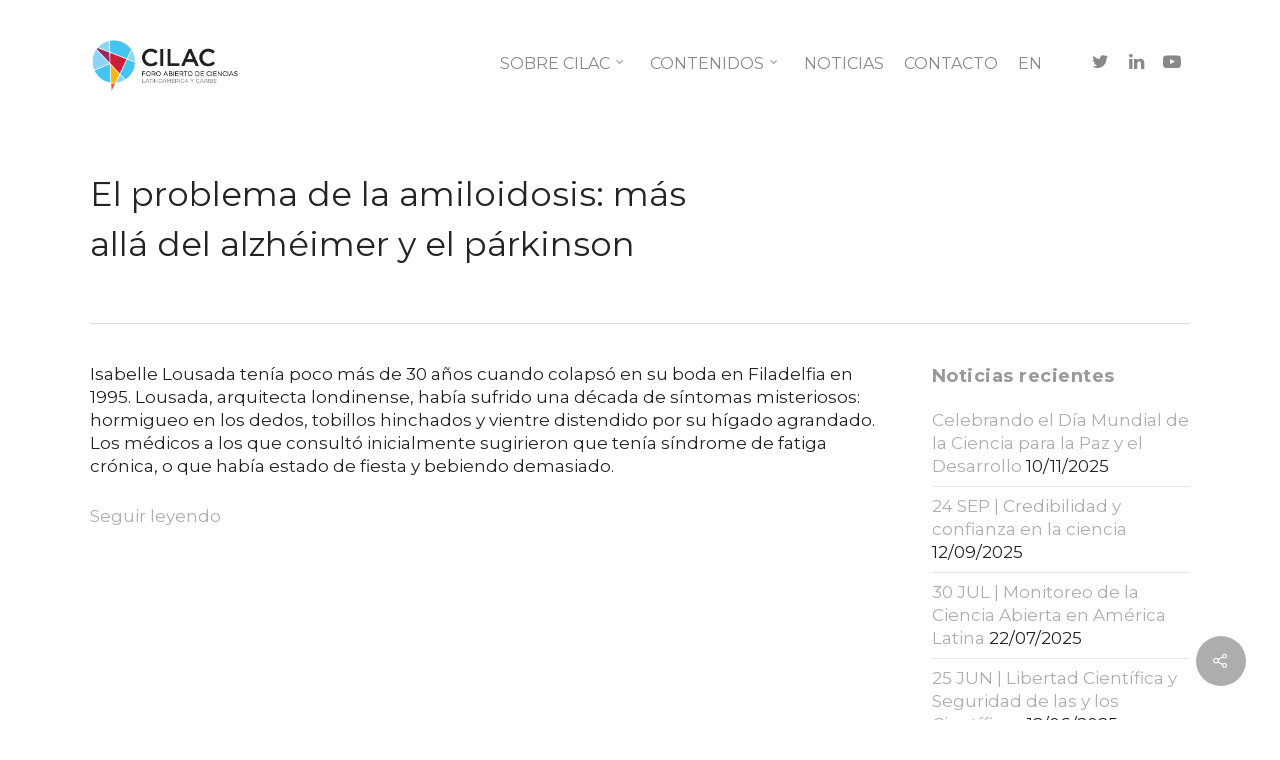

--- FILE ---
content_type: text/html; charset=UTF-8
request_url: https://forocilac.org/el-problema-de-la-amiloidosis-mas-alla-del-alzheimer-y-el-parkinson/
body_size: 27260
content:
<!DOCTYPE html>

<html dir="ltr" lang="es-ES" prefix="og: https://ogp.me/ns#" class="no-js">
<head>
	
	<meta charset="UTF-8">
	
	<meta name="viewport" content="width=device-width, initial-scale=1, maximum-scale=1, user-scalable=0" /><link rel="shortcut icon" href="https://forocilac.org/wp-content/uploads/2019/10/faviconcilac.png" /><title>El problema de la amiloidosis: más allá del alzhéimer y el párkinson - CILAC</title>
	<style>img:is([sizes="auto" i], [sizes^="auto," i]) { contain-intrinsic-size: 3000px 1500px }</style>
	
		<!-- All in One SEO 4.8.1.1 - aioseo.com -->
	<meta name="description" content="La placa amiloide puede acumularse en otros órganos del cuerpo, además del cerebro. Las enfermedades resultantes causan mucho sufrimiento" />
	<meta name="robots" content="max-image-preview:large" />
	<meta name="author" content="forocilac"/>
	<link rel="canonical" href="https://forocilac.org/el-problema-de-la-amiloidosis-mas-alla-del-alzheimer-y-el-parkinson/" />
	<meta name="generator" content="All in One SEO (AIOSEO) 4.8.1.1" />
		<meta property="og:locale" content="es_ES" />
		<meta property="og:site_name" content="CILAC - Foro Abierto de Ciencias Latinoamérica y Caribe" />
		<meta property="og:type" content="article" />
		<meta property="og:title" content="El problema de la amiloidosis: más allá del alzhéimer y el párkinson - CILAC" />
		<meta property="og:description" content="La placa amiloide puede acumularse en otros órganos del cuerpo, además del cerebro. Las enfermedades resultantes causan mucho sufrimiento" />
		<meta property="og:url" content="https://forocilac.org/el-problema-de-la-amiloidosis-mas-alla-del-alzheimer-y-el-parkinson/" />
		<meta property="article:published_time" content="2023-07-03T03:20:00+00:00" />
		<meta property="article:modified_time" content="2023-07-03T03:20:00+00:00" />
		<meta name="twitter:card" content="summary_large_image" />
		<meta name="twitter:title" content="El problema de la amiloidosis: más allá del alzhéimer y el párkinson - CILAC" />
		<meta name="twitter:description" content="La placa amiloide puede acumularse en otros órganos del cuerpo, además del cerebro. Las enfermedades resultantes causan mucho sufrimiento" />
		<script type="application/ld+json" class="aioseo-schema">
			{"@context":"https:\/\/schema.org","@graph":[{"@type":"BlogPosting","@id":"https:\/\/forocilac.org\/el-problema-de-la-amiloidosis-mas-alla-del-alzheimer-y-el-parkinson\/#blogposting","name":"El problema de la amiloidosis: m\u00e1s all\u00e1 del alzh\u00e9imer y el p\u00e1rkinson - CILAC","headline":"El problema de la amiloidosis: m\u00e1s all\u00e1 del alzh\u00e9imer y el p\u00e1rkinson","author":{"@id":"https:\/\/forocilac.org\/author\/forocilac\/#author"},"publisher":{"@id":"https:\/\/forocilac.org\/#organization"},"datePublished":"2023-07-03T03:20:00+00:00","dateModified":"2023-07-03T03:20:00+00:00","inLanguage":"es-ES","mainEntityOfPage":{"@id":"https:\/\/forocilac.org\/el-problema-de-la-amiloidosis-mas-alla-del-alzheimer-y-el-parkinson\/#webpage"},"isPartOf":{"@id":"https:\/\/forocilac.org\/el-problema-de-la-amiloidosis-mas-alla-del-alzheimer-y-el-parkinson\/#webpage"},"articleSection":"Portal"},{"@type":"BreadcrumbList","@id":"https:\/\/forocilac.org\/el-problema-de-la-amiloidosis-mas-alla-del-alzheimer-y-el-parkinson\/#breadcrumblist","itemListElement":[{"@type":"ListItem","@id":"https:\/\/forocilac.org\/#listItem","position":1,"name":"Hogar","item":"https:\/\/forocilac.org\/","nextItem":{"@type":"ListItem","@id":"https:\/\/forocilac.org\/el-problema-de-la-amiloidosis-mas-alla-del-alzheimer-y-el-parkinson\/#listItem","name":"El problema de la amiloidosis: m\u00e1s all\u00e1 del alzh\u00e9imer y el p\u00e1rkinson"}},{"@type":"ListItem","@id":"https:\/\/forocilac.org\/el-problema-de-la-amiloidosis-mas-alla-del-alzheimer-y-el-parkinson\/#listItem","position":2,"name":"El problema de la amiloidosis: m\u00e1s all\u00e1 del alzh\u00e9imer y el p\u00e1rkinson","previousItem":{"@type":"ListItem","@id":"https:\/\/forocilac.org\/#listItem","name":"Hogar"}}]},{"@type":"Organization","@id":"https:\/\/forocilac.org\/#organization","name":"CILAC","description":"Foro Abierto de Ciencias Latinoam\u00e9rica y Caribe","url":"https:\/\/forocilac.org\/"},{"@type":"Person","@id":"https:\/\/forocilac.org\/author\/forocilac\/#author","url":"https:\/\/forocilac.org\/author\/forocilac\/","name":"forocilac"},{"@type":"WebPage","@id":"https:\/\/forocilac.org\/el-problema-de-la-amiloidosis-mas-alla-del-alzheimer-y-el-parkinson\/#webpage","url":"https:\/\/forocilac.org\/el-problema-de-la-amiloidosis-mas-alla-del-alzheimer-y-el-parkinson\/","name":"El problema de la amiloidosis: m\u00e1s all\u00e1 del alzh\u00e9imer y el p\u00e1rkinson - CILAC","description":"La placa amiloide puede acumularse en otros \u00f3rganos del cuerpo, adem\u00e1s del cerebro. Las enfermedades resultantes causan mucho sufrimiento","inLanguage":"es-ES","isPartOf":{"@id":"https:\/\/forocilac.org\/#website"},"breadcrumb":{"@id":"https:\/\/forocilac.org\/el-problema-de-la-amiloidosis-mas-alla-del-alzheimer-y-el-parkinson\/#breadcrumblist"},"author":{"@id":"https:\/\/forocilac.org\/author\/forocilac\/#author"},"creator":{"@id":"https:\/\/forocilac.org\/author\/forocilac\/#author"},"datePublished":"2023-07-03T03:20:00+00:00","dateModified":"2023-07-03T03:20:00+00:00"},{"@type":"WebSite","@id":"https:\/\/forocilac.org\/#website","url":"https:\/\/forocilac.org\/","name":"CILAC","description":"Foro Abierto de Ciencias Latinoam\u00e9rica y Caribe","inLanguage":"es-ES","publisher":{"@id":"https:\/\/forocilac.org\/#organization"}}]}
		</script>
		<!-- All in One SEO -->

<link rel='dns-prefetch' href='//fonts.googleapis.com' />
<link rel='dns-prefetch' href='//www.googletagmanager.com' />
<link rel="alternate" type="application/rss+xml" title="CILAC &raquo; Feed" href="https://forocilac.org/feed/" />
<link rel="alternate" type="application/rss+xml" title="CILAC &raquo; Feed de los comentarios" href="https://forocilac.org/comments/feed/" />
<script type="text/javascript">
/* <![CDATA[ */
window._wpemojiSettings = {"baseUrl":"https:\/\/s.w.org\/images\/core\/emoji\/16.0.1\/72x72\/","ext":".png","svgUrl":"https:\/\/s.w.org\/images\/core\/emoji\/16.0.1\/svg\/","svgExt":".svg","source":{"wpemoji":"https:\/\/forocilac.org\/wp-includes\/js\/wp-emoji.js?ver=6.8.3","twemoji":"https:\/\/forocilac.org\/wp-includes\/js\/twemoji.js?ver=6.8.3"}};
/**
 * @output wp-includes/js/wp-emoji-loader.js
 */

/**
 * Emoji Settings as exported in PHP via _print_emoji_detection_script().
 * @typedef WPEmojiSettings
 * @type {object}
 * @property {?object} source
 * @property {?string} source.concatemoji
 * @property {?string} source.twemoji
 * @property {?string} source.wpemoji
 * @property {?boolean} DOMReady
 * @property {?Function} readyCallback
 */

/**
 * Support tests.
 * @typedef SupportTests
 * @type {object}
 * @property {?boolean} flag
 * @property {?boolean} emoji
 */

/**
 * IIFE to detect emoji support and load Twemoji if needed.
 *
 * @param {Window} window
 * @param {Document} document
 * @param {WPEmojiSettings} settings
 */
( function wpEmojiLoader( window, document, settings ) {
	if ( typeof Promise === 'undefined' ) {
		return;
	}

	var sessionStorageKey = 'wpEmojiSettingsSupports';
	var tests = [ 'flag', 'emoji' ];

	/**
	 * Checks whether the browser supports offloading to a Worker.
	 *
	 * @since 6.3.0
	 *
	 * @private
	 *
	 * @returns {boolean}
	 */
	function supportsWorkerOffloading() {
		return (
			typeof Worker !== 'undefined' &&
			typeof OffscreenCanvas !== 'undefined' &&
			typeof URL !== 'undefined' &&
			URL.createObjectURL &&
			typeof Blob !== 'undefined'
		);
	}

	/**
	 * @typedef SessionSupportTests
	 * @type {object}
	 * @property {number} timestamp
	 * @property {SupportTests} supportTests
	 */

	/**
	 * Get support tests from session.
	 *
	 * @since 6.3.0
	 *
	 * @private
	 *
	 * @returns {?SupportTests} Support tests, or null if not set or older than 1 week.
	 */
	function getSessionSupportTests() {
		try {
			/** @type {SessionSupportTests} */
			var item = JSON.parse(
				sessionStorage.getItem( sessionStorageKey )
			);
			if (
				typeof item === 'object' &&
				typeof item.timestamp === 'number' &&
				new Date().valueOf() < item.timestamp + 604800 && // Note: Number is a week in seconds.
				typeof item.supportTests === 'object'
			) {
				return item.supportTests;
			}
		} catch ( e ) {}
		return null;
	}

	/**
	 * Persist the supports in session storage.
	 *
	 * @since 6.3.0
	 *
	 * @private
	 *
	 * @param {SupportTests} supportTests Support tests.
	 */
	function setSessionSupportTests( supportTests ) {
		try {
			/** @type {SessionSupportTests} */
			var item = {
				supportTests: supportTests,
				timestamp: new Date().valueOf()
			};

			sessionStorage.setItem(
				sessionStorageKey,
				JSON.stringify( item )
			);
		} catch ( e ) {}
	}

	/**
	 * Checks if two sets of Emoji characters render the same visually.
	 *
	 * This is used to determine if the browser is rendering an emoji with multiple data points
	 * correctly. set1 is the emoji in the correct form, using a zero-width joiner. set2 is the emoji
	 * in the incorrect form, using a zero-width space. If the two sets render the same, then the browser
	 * does not support the emoji correctly.
	 *
	 * This function may be serialized to run in a Worker. Therefore, it cannot refer to variables from the containing
	 * scope. Everything must be passed by parameters.
	 *
	 * @since 4.9.0
	 *
	 * @private
	 *
	 * @param {CanvasRenderingContext2D} context 2D Context.
	 * @param {string} set1 Set of Emoji to test.
	 * @param {string} set2 Set of Emoji to test.
	 *
	 * @return {boolean} True if the two sets render the same.
	 */
	function emojiSetsRenderIdentically( context, set1, set2 ) {
		// Cleanup from previous test.
		context.clearRect( 0, 0, context.canvas.width, context.canvas.height );
		context.fillText( set1, 0, 0 );
		var rendered1 = new Uint32Array(
			context.getImageData(
				0,
				0,
				context.canvas.width,
				context.canvas.height
			).data
		);

		// Cleanup from previous test.
		context.clearRect( 0, 0, context.canvas.width, context.canvas.height );
		context.fillText( set2, 0, 0 );
		var rendered2 = new Uint32Array(
			context.getImageData(
				0,
				0,
				context.canvas.width,
				context.canvas.height
			).data
		);

		return rendered1.every( function ( rendered2Data, index ) {
			return rendered2Data === rendered2[ index ];
		} );
	}

	/**
	 * Checks if the center point of a single emoji is empty.
	 *
	 * This is used to determine if the browser is rendering an emoji with a single data point
	 * correctly. The center point of an incorrectly rendered emoji will be empty. A correctly
	 * rendered emoji will have a non-zero value at the center point.
	 *
	 * This function may be serialized to run in a Worker. Therefore, it cannot refer to variables from the containing
	 * scope. Everything must be passed by parameters.
	 *
	 * @since 6.8.2
	 *
	 * @private
	 *
	 * @param {CanvasRenderingContext2D} context 2D Context.
	 * @param {string} emoji Emoji to test.
	 *
	 * @return {boolean} True if the center point is empty.
	 */
	function emojiRendersEmptyCenterPoint( context, emoji ) {
		// Cleanup from previous test.
		context.clearRect( 0, 0, context.canvas.width, context.canvas.height );
		context.fillText( emoji, 0, 0 );

		// Test if the center point (16, 16) is empty (0,0,0,0).
		var centerPoint = context.getImageData(16, 16, 1, 1);
		for ( var i = 0; i < centerPoint.data.length; i++ ) {
			if ( centerPoint.data[ i ] !== 0 ) {
				// Stop checking the moment it's known not to be empty.
				return false;
			}
		}

		return true;
	}

	/**
	 * Determines if the browser properly renders Emoji that Twemoji can supplement.
	 *
	 * This function may be serialized to run in a Worker. Therefore, it cannot refer to variables from the containing
	 * scope. Everything must be passed by parameters.
	 *
	 * @since 4.2.0
	 *
	 * @private
	 *
	 * @param {CanvasRenderingContext2D} context 2D Context.
	 * @param {string} type Whether to test for support of "flag" or "emoji".
	 * @param {Function} emojiSetsRenderIdentically Reference to emojiSetsRenderIdentically function, needed due to minification.
	 * @param {Function} emojiRendersEmptyCenterPoint Reference to emojiRendersEmptyCenterPoint function, needed due to minification.
	 *
	 * @return {boolean} True if the browser can render emoji, false if it cannot.
	 */
	function browserSupportsEmoji( context, type, emojiSetsRenderIdentically, emojiRendersEmptyCenterPoint ) {
		var isIdentical;

		switch ( type ) {
			case 'flag':
				/*
				 * Test for Transgender flag compatibility. Added in Unicode 13.
				 *
				 * To test for support, we try to render it, and compare the rendering to how it would look if
				 * the browser doesn't render it correctly (white flag emoji + transgender symbol).
				 */
				isIdentical = emojiSetsRenderIdentically(
					context,
					'\uD83C\uDFF3\uFE0F\u200D\u26A7\uFE0F', // as a zero-width joiner sequence
					'\uD83C\uDFF3\uFE0F\u200B\u26A7\uFE0F' // separated by a zero-width space
				);

				if ( isIdentical ) {
					return false;
				}

				/*
				 * Test for Sark flag compatibility. This is the least supported of the letter locale flags,
				 * so gives us an easy test for full support.
				 *
				 * To test for support, we try to render it, and compare the rendering to how it would look if
				 * the browser doesn't render it correctly ([C] + [Q]).
				 */
				isIdentical = emojiSetsRenderIdentically(
					context,
					'\uD83C\uDDE8\uD83C\uDDF6', // as the sequence of two code points
					'\uD83C\uDDE8\u200B\uD83C\uDDF6' // as the two code points separated by a zero-width space
				);

				if ( isIdentical ) {
					return false;
				}

				/*
				 * Test for English flag compatibility. England is a country in the United Kingdom, it
				 * does not have a two letter locale code but rather a five letter sub-division code.
				 *
				 * To test for support, we try to render it, and compare the rendering to how it would look if
				 * the browser doesn't render it correctly (black flag emoji + [G] + [B] + [E] + [N] + [G]).
				 */
				isIdentical = emojiSetsRenderIdentically(
					context,
					// as the flag sequence
					'\uD83C\uDFF4\uDB40\uDC67\uDB40\uDC62\uDB40\uDC65\uDB40\uDC6E\uDB40\uDC67\uDB40\uDC7F',
					// with each code point separated by a zero-width space
					'\uD83C\uDFF4\u200B\uDB40\uDC67\u200B\uDB40\uDC62\u200B\uDB40\uDC65\u200B\uDB40\uDC6E\u200B\uDB40\uDC67\u200B\uDB40\uDC7F'
				);

				return ! isIdentical;
			case 'emoji':
				/*
				 * Does Emoji 16.0 cause the browser to go splat?
				 *
				 * To test for Emoji 16.0 support, try to render a new emoji: Splatter.
				 *
				 * The splatter emoji is a single code point emoji. Testing for browser support
				 * required testing the center point of the emoji to see if it is empty.
				 *
				 * 0xD83E 0xDEDF (\uD83E\uDEDF) == 🫟 Splatter.
				 *
				 * When updating this test, please ensure that the emoji is either a single code point
				 * or switch to using the emojiSetsRenderIdentically function and testing with a zero-width
				 * joiner vs a zero-width space.
				 */
				var notSupported = emojiRendersEmptyCenterPoint( context, '\uD83E\uDEDF' );
				return ! notSupported;
		}

		return false;
	}

	/**
	 * Checks emoji support tests.
	 *
	 * This function may be serialized to run in a Worker. Therefore, it cannot refer to variables from the containing
	 * scope. Everything must be passed by parameters.
	 *
	 * @since 6.3.0
	 *
	 * @private
	 *
	 * @param {string[]} tests Tests.
	 * @param {Function} browserSupportsEmoji Reference to browserSupportsEmoji function, needed due to minification.
	 * @param {Function} emojiSetsRenderIdentically Reference to emojiSetsRenderIdentically function, needed due to minification.
	 * @param {Function} emojiRendersEmptyCenterPoint Reference to emojiRendersEmptyCenterPoint function, needed due to minification.
	 *
	 * @return {SupportTests} Support tests.
	 */
	function testEmojiSupports( tests, browserSupportsEmoji, emojiSetsRenderIdentically, emojiRendersEmptyCenterPoint ) {
		var canvas;
		if (
			typeof WorkerGlobalScope !== 'undefined' &&
			self instanceof WorkerGlobalScope
		) {
			canvas = new OffscreenCanvas( 300, 150 ); // Dimensions are default for HTMLCanvasElement.
		} else {
			canvas = document.createElement( 'canvas' );
		}

		var context = canvas.getContext( '2d', { willReadFrequently: true } );

		/*
		 * Chrome on OS X added native emoji rendering in M41. Unfortunately,
		 * it doesn't work when the font is bolder than 500 weight. So, we
		 * check for bold rendering support to avoid invisible emoji in Chrome.
		 */
		context.textBaseline = 'top';
		context.font = '600 32px Arial';

		var supports = {};
		tests.forEach( function ( test ) {
			supports[ test ] = browserSupportsEmoji( context, test, emojiSetsRenderIdentically, emojiRendersEmptyCenterPoint );
		} );
		return supports;
	}

	/**
	 * Adds a script to the head of the document.
	 *
	 * @ignore
	 *
	 * @since 4.2.0
	 *
	 * @param {string} src The url where the script is located.
	 *
	 * @return {void}
	 */
	function addScript( src ) {
		var script = document.createElement( 'script' );
		script.src = src;
		script.defer = true;
		document.head.appendChild( script );
	}

	settings.supports = {
		everything: true,
		everythingExceptFlag: true
	};

	// Create a promise for DOMContentLoaded since the worker logic may finish after the event has fired.
	var domReadyPromise = new Promise( function ( resolve ) {
		document.addEventListener( 'DOMContentLoaded', resolve, {
			once: true
		} );
	} );

	// Obtain the emoji support from the browser, asynchronously when possible.
	new Promise( function ( resolve ) {
		var supportTests = getSessionSupportTests();
		if ( supportTests ) {
			resolve( supportTests );
			return;
		}

		if ( supportsWorkerOffloading() ) {
			try {
				// Note that the functions are being passed as arguments due to minification.
				var workerScript =
					'postMessage(' +
					testEmojiSupports.toString() +
					'(' +
					[
						JSON.stringify( tests ),
						browserSupportsEmoji.toString(),
						emojiSetsRenderIdentically.toString(),
						emojiRendersEmptyCenterPoint.toString()
					].join( ',' ) +
					'));';
				var blob = new Blob( [ workerScript ], {
					type: 'text/javascript'
				} );
				var worker = new Worker( URL.createObjectURL( blob ), { name: 'wpTestEmojiSupports' } );
				worker.onmessage = function ( event ) {
					supportTests = event.data;
					setSessionSupportTests( supportTests );
					worker.terminate();
					resolve( supportTests );
				};
				return;
			} catch ( e ) {}
		}

		supportTests = testEmojiSupports( tests, browserSupportsEmoji, emojiSetsRenderIdentically, emojiRendersEmptyCenterPoint );
		setSessionSupportTests( supportTests );
		resolve( supportTests );
	} )
		// Once the browser emoji support has been obtained from the session, finalize the settings.
		.then( function ( supportTests ) {
			/*
			 * Tests the browser support for flag emojis and other emojis, and adjusts the
			 * support settings accordingly.
			 */
			for ( var test in supportTests ) {
				settings.supports[ test ] = supportTests[ test ];

				settings.supports.everything =
					settings.supports.everything && settings.supports[ test ];

				if ( 'flag' !== test ) {
					settings.supports.everythingExceptFlag =
						settings.supports.everythingExceptFlag &&
						settings.supports[ test ];
				}
			}

			settings.supports.everythingExceptFlag =
				settings.supports.everythingExceptFlag &&
				! settings.supports.flag;

			// Sets DOMReady to false and assigns a ready function to settings.
			settings.DOMReady = false;
			settings.readyCallback = function () {
				settings.DOMReady = true;
			};
		} )
		.then( function () {
			return domReadyPromise;
		} )
		.then( function () {
			// When the browser can not render everything we need to load a polyfill.
			if ( ! settings.supports.everything ) {
				settings.readyCallback();

				var src = settings.source || {};

				if ( src.concatemoji ) {
					addScript( src.concatemoji );
				} else if ( src.wpemoji && src.twemoji ) {
					addScript( src.twemoji );
					addScript( src.wpemoji );
				}
			}
		} );
} )( window, document, window._wpemojiSettings );

/* ]]> */
</script>
<style id='wp-emoji-styles-inline-css' type='text/css'>

	img.wp-smiley, img.emoji {
		display: inline !important;
		border: none !important;
		box-shadow: none !important;
		height: 1em !important;
		width: 1em !important;
		margin: 0 0.07em !important;
		vertical-align: -0.1em !important;
		background: none !important;
		padding: 0 !important;
	}
</style>
<link rel='stylesheet' id='wp-block-library-css' href='https://forocilac.org/wp-includes/css/dist/block-library/style.css?ver=6.8.3' type='text/css' media='all' />
<style id='classic-theme-styles-inline-css' type='text/css'>
/**
 * These rules are needed for backwards compatibility.
 * They should match the button element rules in the base theme.json file.
 */
.wp-block-button__link {
	color: #ffffff;
	background-color: #32373c;
	border-radius: 9999px; /* 100% causes an oval, but any explicit but really high value retains the pill shape. */

	/* This needs a low specificity so it won't override the rules from the button element if defined in theme.json. */
	box-shadow: none;
	text-decoration: none;

	/* The extra 2px are added to size solids the same as the outline versions.*/
	padding: calc(0.667em + 2px) calc(1.333em + 2px);

	font-size: 1.125em;
}

.wp-block-file__button {
	background: #32373c;
	color: #ffffff;
	text-decoration: none;
}

</style>
<link rel='stylesheet' id='awb-css' href='https://forocilac.org/wp-content/plugins/advanced-backgrounds/assets/awb/awb.min.css?ver=1.12.7' type='text/css' media='all' />
<style id='global-styles-inline-css' type='text/css'>
:root{--wp--preset--aspect-ratio--square: 1;--wp--preset--aspect-ratio--4-3: 4/3;--wp--preset--aspect-ratio--3-4: 3/4;--wp--preset--aspect-ratio--3-2: 3/2;--wp--preset--aspect-ratio--2-3: 2/3;--wp--preset--aspect-ratio--16-9: 16/9;--wp--preset--aspect-ratio--9-16: 9/16;--wp--preset--color--black: #000000;--wp--preset--color--cyan-bluish-gray: #abb8c3;--wp--preset--color--white: #ffffff;--wp--preset--color--pale-pink: #f78da7;--wp--preset--color--vivid-red: #cf2e2e;--wp--preset--color--luminous-vivid-orange: #ff6900;--wp--preset--color--luminous-vivid-amber: #fcb900;--wp--preset--color--light-green-cyan: #7bdcb5;--wp--preset--color--vivid-green-cyan: #00d084;--wp--preset--color--pale-cyan-blue: #8ed1fc;--wp--preset--color--vivid-cyan-blue: #0693e3;--wp--preset--color--vivid-purple: #9b51e0;--wp--preset--gradient--vivid-cyan-blue-to-vivid-purple: linear-gradient(135deg,rgba(6,147,227,1) 0%,rgb(155,81,224) 100%);--wp--preset--gradient--light-green-cyan-to-vivid-green-cyan: linear-gradient(135deg,rgb(122,220,180) 0%,rgb(0,208,130) 100%);--wp--preset--gradient--luminous-vivid-amber-to-luminous-vivid-orange: linear-gradient(135deg,rgba(252,185,0,1) 0%,rgba(255,105,0,1) 100%);--wp--preset--gradient--luminous-vivid-orange-to-vivid-red: linear-gradient(135deg,rgba(255,105,0,1) 0%,rgb(207,46,46) 100%);--wp--preset--gradient--very-light-gray-to-cyan-bluish-gray: linear-gradient(135deg,rgb(238,238,238) 0%,rgb(169,184,195) 100%);--wp--preset--gradient--cool-to-warm-spectrum: linear-gradient(135deg,rgb(74,234,220) 0%,rgb(151,120,209) 20%,rgb(207,42,186) 40%,rgb(238,44,130) 60%,rgb(251,105,98) 80%,rgb(254,248,76) 100%);--wp--preset--gradient--blush-light-purple: linear-gradient(135deg,rgb(255,206,236) 0%,rgb(152,150,240) 100%);--wp--preset--gradient--blush-bordeaux: linear-gradient(135deg,rgb(254,205,165) 0%,rgb(254,45,45) 50%,rgb(107,0,62) 100%);--wp--preset--gradient--luminous-dusk: linear-gradient(135deg,rgb(255,203,112) 0%,rgb(199,81,192) 50%,rgb(65,88,208) 100%);--wp--preset--gradient--pale-ocean: linear-gradient(135deg,rgb(255,245,203) 0%,rgb(182,227,212) 50%,rgb(51,167,181) 100%);--wp--preset--gradient--electric-grass: linear-gradient(135deg,rgb(202,248,128) 0%,rgb(113,206,126) 100%);--wp--preset--gradient--midnight: linear-gradient(135deg,rgb(2,3,129) 0%,rgb(40,116,252) 100%);--wp--preset--font-size--small: 13px;--wp--preset--font-size--medium: 20px;--wp--preset--font-size--large: 36px;--wp--preset--font-size--x-large: 42px;--wp--preset--spacing--20: 0.44rem;--wp--preset--spacing--30: 0.67rem;--wp--preset--spacing--40: 1rem;--wp--preset--spacing--50: 1.5rem;--wp--preset--spacing--60: 2.25rem;--wp--preset--spacing--70: 3.38rem;--wp--preset--spacing--80: 5.06rem;--wp--preset--shadow--natural: 6px 6px 9px rgba(0, 0, 0, 0.2);--wp--preset--shadow--deep: 12px 12px 50px rgba(0, 0, 0, 0.4);--wp--preset--shadow--sharp: 6px 6px 0px rgba(0, 0, 0, 0.2);--wp--preset--shadow--outlined: 6px 6px 0px -3px rgba(255, 255, 255, 1), 6px 6px rgba(0, 0, 0, 1);--wp--preset--shadow--crisp: 6px 6px 0px rgba(0, 0, 0, 1);}:where(.is-layout-flex){gap: 0.5em;}:where(.is-layout-grid){gap: 0.5em;}body .is-layout-flex{display: flex;}.is-layout-flex{flex-wrap: wrap;align-items: center;}.is-layout-flex > :is(*, div){margin: 0;}body .is-layout-grid{display: grid;}.is-layout-grid > :is(*, div){margin: 0;}:where(.wp-block-columns.is-layout-flex){gap: 2em;}:where(.wp-block-columns.is-layout-grid){gap: 2em;}:where(.wp-block-post-template.is-layout-flex){gap: 1.25em;}:where(.wp-block-post-template.is-layout-grid){gap: 1.25em;}.has-black-color{color: var(--wp--preset--color--black) !important;}.has-cyan-bluish-gray-color{color: var(--wp--preset--color--cyan-bluish-gray) !important;}.has-white-color{color: var(--wp--preset--color--white) !important;}.has-pale-pink-color{color: var(--wp--preset--color--pale-pink) !important;}.has-vivid-red-color{color: var(--wp--preset--color--vivid-red) !important;}.has-luminous-vivid-orange-color{color: var(--wp--preset--color--luminous-vivid-orange) !important;}.has-luminous-vivid-amber-color{color: var(--wp--preset--color--luminous-vivid-amber) !important;}.has-light-green-cyan-color{color: var(--wp--preset--color--light-green-cyan) !important;}.has-vivid-green-cyan-color{color: var(--wp--preset--color--vivid-green-cyan) !important;}.has-pale-cyan-blue-color{color: var(--wp--preset--color--pale-cyan-blue) !important;}.has-vivid-cyan-blue-color{color: var(--wp--preset--color--vivid-cyan-blue) !important;}.has-vivid-purple-color{color: var(--wp--preset--color--vivid-purple) !important;}.has-black-background-color{background-color: var(--wp--preset--color--black) !important;}.has-cyan-bluish-gray-background-color{background-color: var(--wp--preset--color--cyan-bluish-gray) !important;}.has-white-background-color{background-color: var(--wp--preset--color--white) !important;}.has-pale-pink-background-color{background-color: var(--wp--preset--color--pale-pink) !important;}.has-vivid-red-background-color{background-color: var(--wp--preset--color--vivid-red) !important;}.has-luminous-vivid-orange-background-color{background-color: var(--wp--preset--color--luminous-vivid-orange) !important;}.has-luminous-vivid-amber-background-color{background-color: var(--wp--preset--color--luminous-vivid-amber) !important;}.has-light-green-cyan-background-color{background-color: var(--wp--preset--color--light-green-cyan) !important;}.has-vivid-green-cyan-background-color{background-color: var(--wp--preset--color--vivid-green-cyan) !important;}.has-pale-cyan-blue-background-color{background-color: var(--wp--preset--color--pale-cyan-blue) !important;}.has-vivid-cyan-blue-background-color{background-color: var(--wp--preset--color--vivid-cyan-blue) !important;}.has-vivid-purple-background-color{background-color: var(--wp--preset--color--vivid-purple) !important;}.has-black-border-color{border-color: var(--wp--preset--color--black) !important;}.has-cyan-bluish-gray-border-color{border-color: var(--wp--preset--color--cyan-bluish-gray) !important;}.has-white-border-color{border-color: var(--wp--preset--color--white) !important;}.has-pale-pink-border-color{border-color: var(--wp--preset--color--pale-pink) !important;}.has-vivid-red-border-color{border-color: var(--wp--preset--color--vivid-red) !important;}.has-luminous-vivid-orange-border-color{border-color: var(--wp--preset--color--luminous-vivid-orange) !important;}.has-luminous-vivid-amber-border-color{border-color: var(--wp--preset--color--luminous-vivid-amber) !important;}.has-light-green-cyan-border-color{border-color: var(--wp--preset--color--light-green-cyan) !important;}.has-vivid-green-cyan-border-color{border-color: var(--wp--preset--color--vivid-green-cyan) !important;}.has-pale-cyan-blue-border-color{border-color: var(--wp--preset--color--pale-cyan-blue) !important;}.has-vivid-cyan-blue-border-color{border-color: var(--wp--preset--color--vivid-cyan-blue) !important;}.has-vivid-purple-border-color{border-color: var(--wp--preset--color--vivid-purple) !important;}.has-vivid-cyan-blue-to-vivid-purple-gradient-background{background: var(--wp--preset--gradient--vivid-cyan-blue-to-vivid-purple) !important;}.has-light-green-cyan-to-vivid-green-cyan-gradient-background{background: var(--wp--preset--gradient--light-green-cyan-to-vivid-green-cyan) !important;}.has-luminous-vivid-amber-to-luminous-vivid-orange-gradient-background{background: var(--wp--preset--gradient--luminous-vivid-amber-to-luminous-vivid-orange) !important;}.has-luminous-vivid-orange-to-vivid-red-gradient-background{background: var(--wp--preset--gradient--luminous-vivid-orange-to-vivid-red) !important;}.has-very-light-gray-to-cyan-bluish-gray-gradient-background{background: var(--wp--preset--gradient--very-light-gray-to-cyan-bluish-gray) !important;}.has-cool-to-warm-spectrum-gradient-background{background: var(--wp--preset--gradient--cool-to-warm-spectrum) !important;}.has-blush-light-purple-gradient-background{background: var(--wp--preset--gradient--blush-light-purple) !important;}.has-blush-bordeaux-gradient-background{background: var(--wp--preset--gradient--blush-bordeaux) !important;}.has-luminous-dusk-gradient-background{background: var(--wp--preset--gradient--luminous-dusk) !important;}.has-pale-ocean-gradient-background{background: var(--wp--preset--gradient--pale-ocean) !important;}.has-electric-grass-gradient-background{background: var(--wp--preset--gradient--electric-grass) !important;}.has-midnight-gradient-background{background: var(--wp--preset--gradient--midnight) !important;}.has-small-font-size{font-size: var(--wp--preset--font-size--small) !important;}.has-medium-font-size{font-size: var(--wp--preset--font-size--medium) !important;}.has-large-font-size{font-size: var(--wp--preset--font-size--large) !important;}.has-x-large-font-size{font-size: var(--wp--preset--font-size--x-large) !important;}
:where(.wp-block-post-template.is-layout-flex){gap: 1.25em;}:where(.wp-block-post-template.is-layout-grid){gap: 1.25em;}
:where(.wp-block-columns.is-layout-flex){gap: 2em;}:where(.wp-block-columns.is-layout-grid){gap: 2em;}
:root :where(.wp-block-pullquote){font-size: 1.5em;line-height: 1.6;}
</style>
<link rel='stylesheet' id='salient-social-css' href='https://forocilac.org/wp-content/plugins/salient-social/css/style.css?ver=1.1' type='text/css' media='all' />
<style id='salient-social-inline-css' type='text/css'>

  .sharing-default-minimal .nectar-love.loved,
  body .nectar-social[data-color-override="override"].fixed > a:before, 
  body .nectar-social[data-color-override="override"].fixed .nectar-social-inner a,
  .sharing-default-minimal .nectar-social[data-color-override="override"] .nectar-social-inner a:hover {
    background-color: #adadad;
  }
  .nectar-social.hover .nectar-love.loved,
  .nectar-social.hover > .nectar-love-button a:hover,
  .nectar-social[data-color-override="override"].hover > div a:hover,
  #single-below-header .nectar-social[data-color-override="override"].hover > div a:hover,
  .nectar-social[data-color-override="override"].hover .share-btn:hover,
  .sharing-default-minimal .nectar-social[data-color-override="override"] .nectar-social-inner a {
    border-color: #adadad;
  }
  #single-below-header .nectar-social.hover .nectar-love.loved i,
  #single-below-header .nectar-social.hover[data-color-override="override"] a:hover,
  #single-below-header .nectar-social.hover[data-color-override="override"] a:hover i,
  #single-below-header .nectar-social.hover .nectar-love-button a:hover i,
  .nectar-love:hover i,
  .hover .nectar-love:hover .total_loves,
  .nectar-love.loved i,
  .nectar-social.hover .nectar-love.loved .total_loves,
  .nectar-social.hover .share-btn:hover, 
  .nectar-social[data-color-override="override"].hover .nectar-social-inner a:hover,
  .nectar-social[data-color-override="override"].hover > div:hover span,
  .sharing-default-minimal .nectar-social[data-color-override="override"] .nectar-social-inner a:not(:hover) i,
  .sharing-default-minimal .nectar-social[data-color-override="override"] .nectar-social-inner a:not(:hover) {
    color: #adadad;
  }
</style>
<link rel='stylesheet' id='trp-language-switcher-style-css' href='https://forocilac.org/wp-content/plugins/translatepress-multilingual/assets/css/trp-language-switcher.css?ver=2.10.6' type='text/css' media='all' />
<link rel='stylesheet' id='better-messages-css' href='https://forocilac.org/wp-content/plugins/bp-better-messages/assets/css/bp-messages.css?ver=2.8.01745395689' type='text/css' media='all' />
<style id='better-messages-inline-css' type='text/css'>
:root{--main-bm-color:33,117,155;--bm-border-radius:3px;--bm-mini-chats-border-radius:0px 0px 0 0;--bm-widgets-button-radius:5px;--bm-mini-chats-width:300px;--bm-mini-chats-height:450px;--bm-mini-widgets-width:320px;--bm-mini-widgets-height:450px;--bm-mini-widgets-offset:20px;--bm-message-border-radius:2px;--bm-avatar-radius:2px;--bm-date-radius:3px;--bm-bg-color:255,255,255;--bm-bg-secondary:250,251,252;--bm-hover-bg:250,251,252;--bm-border-color:215,216,219;--bm-border-secondary-color:235,235,235;--bm-text-color:0,0,0;--left-message-nickname-color:0,0,0;--left-message-bg-color:232,232,232;--left-message-text-color:0,0,0;--right-message-nickname-color:33,117,155;--right-message-bg-color:33,117,155;--right-message-text-color:255,255,255;--bm-sticky-date-bg:#000;--bm-sticky-date-color:#fff;--bm-tooltip-bg:0,0,0;--bm-tooltip-color:255,255,255;}body.bm-messages-dark{--bm-bg-color-dark:24,29,44;--bm-bg-secondary-dark:29,35,51;--main-bm-color-dark:255,255,255;--left-message-nickname-color-dark:255,255,255;--left-message-bg-color-dark:232,232,232;--left-message-text-color-dark:0,0,0;--right-message-nickname-color-dark:255,255,255;--bm-hover-bg-dark:28,35,56;--right-message-bg-color-dark:64,78,114;--right-message-text-color-dark:255,255,255;--bm-sticky-date-bg-dark:#1d2333;--bm-sticky-date-color-dark:#fff;--bm-tooltip-bg-dark:0,0,0;--bm-tooltip-color-dark:255,255,255;--bm-border-color-dark:63,72,95;--bm-border-secondary-color-dark:63,72,95;
</style>
<link rel='stylesheet' id='font-awesome-css' href='https://forocilac.org/wp-content/plugins/elementor/assets/lib/font-awesome/css/font-awesome.css?ver=4.7.0' type='text/css' media='all' />
<link rel='stylesheet' id='salient-grid-system-css' href='https://forocilac.org/wp-content/themes/salient/css/grid-system.css?ver=11.0.4' type='text/css' media='all' />
<link rel='stylesheet' id='main-styles-css' href='https://forocilac.org/wp-content/themes/salient/css/style.css?ver=11.0.4' type='text/css' media='all' />
<link rel='stylesheet' id='nectar-ocm-slide-out-right-hover-css' href='https://forocilac.org/wp-content/themes/salient/css/off-canvas/slide-out-right-hover.css?ver=11.0.4' type='text/css' media='all' />
<link rel='stylesheet' id='nectar-single-styles-css' href='https://forocilac.org/wp-content/themes/salient/css/single.css?ver=11.0.4' type='text/css' media='all' />
<link rel='stylesheet' id='magnific-css' href='https://forocilac.org/wp-content/themes/salient/css/plugins/magnific.css?ver=8.6.0' type='text/css' media='all' />
<link rel='stylesheet' id='nectar_default_font_open_sans-css' href='https://fonts.googleapis.com/css?family=Open+Sans%3A300%2C400%2C600%2C700&#038;subset=latin%2Clatin-ext' type='text/css' media='all' />
<link rel='stylesheet' id='responsive-css' href='https://forocilac.org/wp-content/themes/salient/css/responsive.css?ver=11.0.4' type='text/css' media='all' />
<link rel='stylesheet' id='select2-css' href='https://forocilac.org/wp-content/themes/salient/css/plugins/select2.css?ver=6.2' type='text/css' media='all' />
<link rel='stylesheet' id='skin-original-css' href='https://forocilac.org/wp-content/themes/salient/css/skin-original.css?ver=11.0.4' type='text/css' media='all' />
<link rel='stylesheet' id='dynamic-css-css' href='https://forocilac.org/wp-content/themes/salient/css/salient-dynamic-styles.css?ver=39867' type='text/css' media='all' />
<style id='dynamic-css-inline-css' type='text/css'>
@media only screen and (min-width:1000px){body #ajax-content-wrap.no-scroll{min-height:calc(100vh - 126px);height:calc(100vh - 126px)!important;}}@media only screen and (min-width:1000px){#page-header-wrap.fullscreen-header,#page-header-wrap.fullscreen-header #page-header-bg,html:not(.nectar-box-roll-loaded) .nectar-box-roll > #page-header-bg.fullscreen-header,.nectar_fullscreen_zoom_recent_projects,#nectar_fullscreen_rows:not(.afterLoaded) > div{height:calc(100vh - 125px);}.wpb_row.vc_row-o-full-height.top-level,.wpb_row.vc_row-o-full-height.top-level > .col.span_12{min-height:calc(100vh - 125px);}html:not(.nectar-box-roll-loaded) .nectar-box-roll > #page-header-bg.fullscreen-header{top:126px;}.nectar-slider-wrap[data-fullscreen="true"]:not(.loaded),.nectar-slider-wrap[data-fullscreen="true"]:not(.loaded) .swiper-container{height:calc(100vh - 124px)!important;}.admin-bar .nectar-slider-wrap[data-fullscreen="true"]:not(.loaded),.admin-bar .nectar-slider-wrap[data-fullscreen="true"]:not(.loaded) .swiper-container{height:calc(100vh - 124px - 32px)!important;}}
.meta-author{
    display: none;
}

.meta-category{
    display: none;
}

.meta-comment-count{
    display: none;
}

.meta-author vcard author{
    display: none;
}

#single-below-header {
    display: none;
}

#respond.comment-respond {
    display: none;
}



.meta-comment-count{
    display: none !important;
}



.parrafo-destacado{
    font-size: 25px;
}

.bandera-idioma{
    background: url("http://forocilac.org/wp-content/uploads/2016/04/english.jpg") left no-repeat;
    float: left;
    height: 13px;
    min-width: 22px;
    width: auto;
    padding-left: 30px;
    margin-top: 10px;
}

.bandera-idioma > a{
    margin-top: -10px;
}

.naranja-swiper-slide .content h2 {
color: #FF7800;
}
@media screen and (min-width: 600px) {.slide-out-from-right{display:none;}}
</style>
<link rel='stylesheet' id='ekit-widget-styles-css' href='https://forocilac.org/wp-content/plugins/elementskit-lite/widgets/init/assets/css/widget-styles.css?ver=3.4.9' type='text/css' media='all' />
<link rel='stylesheet' id='ekit-responsive-css' href='https://forocilac.org/wp-content/plugins/elementskit-lite/widgets/init/assets/css/responsive.css?ver=3.4.9' type='text/css' media='all' />
<link rel='stylesheet' id='redux-google-fonts-salient_redux-css' href='https://fonts.googleapis.com/css?family=Montserrat%3A400%2C700&#038;subset=latin&#038;ver=1747680504' type='text/css' media='all' />
<script type="text/javascript" src="https://forocilac.org/wp-includes/js/dist/hooks.js?ver=be67dc331e61e06d52fa" id="wp-hooks-js"></script>
<script type="text/javascript" src="https://forocilac.org/wp-includes/js/dist/i18n.js?ver=5edc734adb78e0d7d00e" id="wp-i18n-js"></script>
<script type="text/javascript" id="wp-i18n-js-after">
/* <![CDATA[ */
wp.i18n.setLocaleData( { 'text direction\u0004ltr': [ 'ltr' ] } );
/* ]]> */
</script>
<script type="text/javascript" id="better-messages-js-extra">
/* <![CDATA[ */
var Better_Messages = {"hash":"0c0b6e8ae8b75e2c109e2d29982baaaf","user_id":"0","version":"2.8.0","ajaxUrl":"https:\/\/forocilac.org\/wp-admin\/admin-ajax.php","restUrl":"https:\/\/forocilac.org\/wp-json\/better-messages\/v1\/","nonce":"1f2d1daf21","siteRefresh":"10000","threadRefresh":"3000","url":"https:\/\/forocilac.org\/open-city\/","threadUrl":"https:\/\/forocilac.org\/open-city\/#\/conversation\/","baseUrl":"https:\/\/forocilac.org\/open-city\/","assets":"https:\/\/forocilac.org\/wp-content\/plugins\/bp-better-messages\/assets\/","sounds":"https:\/\/forocilac.org\/wp-content\/plugins\/bp-better-messages\/assets\/sounds\/","soundLevels":{"notification":1,"sent":0.5,"calling":1,"dialing":0.5},"color":"#21759b","darkColor":"#fff","locale":"es-es","stickers":"0","gifs":"0","realtime":"0","minHeight":"450","maxHeight":"650","headerHeight":"0","sideWidth":"320","favorite":"1","fullScreen":"1","myProfile":"1","replies":"1","template":"modern","layout":"left","singleThread":"0","forceThread":"0","groupThreads":"1","subjects":"1","suggestions":"0","friends":"0","groups":"0","newThread":"1","mobileFullScreen":"1","mobileSwipeBack":"1","autoFullScreen":"1","tapToOpen":"1","emojiHash":"","emojiSet":"apple","sprite":"https:\/\/cdn.jsdelivr.net\/npm\/emoji-datasource-apple@14.0.0\/img\/apple\/sheets-256\/64.png","search":"1","datePosition":"message","timeFormat":"24","avatars":"show","subName":"online","touchEnter":"0","loginUrl":"https:\/\/forocilac.org\/wp-login.php?redirect_to=%2Fel-problema-de-la-amiloidosis-mas-alla-del-alzheimer-y-el-parkinson%2F","total_unread":"0","disableEnter":"0","miniClose":"0","miniChats":"0","miniMessages":"0","miniAudio":"0","miniVideo":"0","messagesStatus":"0","listStatus":"0","statusDetails":"0","combinedView":"1","onSiteNotification":"1","onsitePosition":"right","titleNotifications":"1","hPBE":"0","userSettings":"1","miniSync":"1","pinning":"1","mobileOnsite":"auto","enableSound":"1","guests":"1","reports":"0","reactions":{"1f914":"Thinking","2b50":"Star","1f632":"WOW","1f60d":"Love","1f44c":"Okay","1f44d":"Thumbs up"},"reactionsList":"1","ukey":"unencrypted"};
/* ]]> */
</script>
<script type="text/javascript" id="better-messages-js-translations">
/* <![CDATA[ */
( function( domain, translations ) {
	var localeData = translations.locale_data[ domain ] || translations.locale_data.messages;
	localeData[""].domain = domain;
	wp.i18n.setLocaleData( localeData, domain );
} )( "bp-better-messages", {"translation-revision-date":"2025-03-19 22:54:51+0000","generator":"GlotPress\/4.0.1","domain":"messages","locale_data":{"messages":{"":{"domain":"messages","plural-forms":"nplurals=2; plural=n != 1;","lang":"es"},"Media Inputs\u0004Screen":["Pantalla"],"\"Leave conversation\" Button\u0004Leave conversation":["Salir de conversaci\u00f3n"],"Conversation information":["Informaci\u00f3n de la conversaci\u00f3n"],"Conversation information\u0004Participants":["Participantes"],"Message is pinned":["El mensaje est\u00e1 fijado"],"Users List\u0004Private Message":["Mensaje privado"],"Mini Chat\u0004Open Full Screen":["Abrir pantalla completa"],"Messages pinning\u0004Message unpinned":["Mensaje desanclado"],"Messages pinning\u0004Unpinning message":["Mensaje para desanclar"],"Messages pinning\u0004Error while unpinning message":["Error al desanclar el mensaje"],"Messages pinning\u0004Are you sure you want to unpin this message?":["\u00bfEst\u00e1s seguro de que quieres desanclar este mensaje?"],"Messages deleting\u0004Message pinned":["Mensaje fijado"],"Messages pinning\u0004Error while pinning message":["Error al fijar el mensaje"],"Messages pinning\u0004Are you sure you want to pin this message?":["\u00bfSeguro que quieres borrar este mensaje?"],"Messages pinning\u0004Pinned Message":["Mensajes fijados"],"Messages pinning\u0004Pinning message":["Fijar mensaje"],"Message context menu\u0004Pin Message":["Fijar mensaje"],"Message context menu\u0004Unpin Message":["Desfijar mensaje"],"Uploaded":["Subido"],"Downloaded":["Descargado"],"Statistics":["Estad\u00edsticas"],"Continue as guest":["Continua como invitado"],"Continue with account":["Continuar con la cuenta"],"Authorization required":["Se necesita autorizaci\u00f3n"],"This message was deleted":["Este mensaje fue eliminado."],"Continue":["Continuar"],"Message was edited at %s":["El mensaje fue editado a las %s"],"Private Call - On Site Message\u0004Incoming Audio Call":["Llamada de audio entrante"],"Users List\u0004Anonymous":["An\u00f3nimo"],"Register":["Registro"],"Change":["Cambiar"],"Moderation actions\u0004Guest Settings":["Ajustes de invitado"],"Not logged-in user\u0004Chatting as":["Chateando c\u00f3mo"],"Save":["Guardar"],"Display Name":["Nombre visible"],"Not logged-in user\u0004Anonymous User":["Usuario An\u00f3nimo"],"Users List\u0004Moderators":["Moderadores"],"Days":["D\u00edas"],"Hours":["Horas"],"Minutes":["Minutos"],"Users List\u0004Muted":["Silenciado"],"Users List\u0004Banned":["Bloqueado"],"Moderation actions\u0004Ban user":["Bloquear al usuario"],"Moderation actions\u0004Mute":["Silenciar"],"Moderation actions\u0004Ban":["Bloquear"],"Moderation actions\u0004Ban user for":["Bloquear al usuario por"],"Moderation actions\u0004Unban user":["Desbloquear usuario"],"Moderation actions\u0004Muted until %s":["Silenciado hasta el %s"],"Moderation actions\u0004Banned until %s":["Bloqueado hasta el %s"],"Remove user from the conversation\u0004Kick participant":["Expulsar usuario"],"Moderation actions\u0004Mute user for":["Silenciar usuario por"],"Moderation actions\u0004Mute user":["Silenciar usuario"],"Moderation actions\u0004Unmute user":["Dejar de silenciar usuario"],"\"Pin thread\" Button\u0004Pin to top":["Anclar en la parte superior"],"Conversations list item\u0004Pinned conversation":["Conversaci\u00f3n anclada"],"\"Unpin thread\" Button\u0004Unpin from top":["Desanclar de la parte superior"],"\"Erase thread\" Button\u0004Erase conversation":["Borrar conversaci\u00f3n"],"Send Message":["Enviar mensaje"],"Are you sure you want to unmute this conversation?":["\u00bfSeguro que quieres activar el sonido de esta conversaci\u00f3n?"],"Are you sure you want to mute this conversation?":["\u00bfSeguro que quieres silenciar esta conversaci\u00f3n?"],"Thread restoring\u0004Conversation restored":["Conversaci\u00f3n restaurada"],"Thread restoring\u0004Restoring conversation":["Restaurando conversaci\u00f3n"],"Conversation Settings\u0004Change conversation subject":["Cambiar tema de conversaci\u00f3n"],"Users List\u0004Promote to moderator":["Ascender a moderador"],"Users List\u0004Remove from moderators":["Eliminar de los moderadores"],"Bulk Messages Page\u0004Hide this conversation from your conversation list":["Ocultar esta conversaci\u00f3n de tu lista de conversaciones"],"\"Unmute thread\" Button\u0004Unmute conversation":["Activar conversaci\u00f3n"],"\"Mute thread\" Button\u0004Mute conversation":["Silenciar conversaci\u00f3n"],"Thread deleting\u0004Conversation deleted":["Conversaci\u00f3n eliminada"],"Thread deleting\u0004Deleting conversation":["Eliminando conversaci\u00f3n"],"Realtime connection not established. Please wait until you will be connected to realtime server and try again":["La conexi\u00f3n en tiempo real no ha sido establecida. Por favor, espera hasta que est\u00e9s conectado al servidor en tiempo real e int\u00e9ntalo de nuevo"],"Leave conversation action\u0004You left the conversation":["Has abandonado la conversaci\u00f3n"],"Mini Chats\u0004Open":["Abrir"],"Mini Chats\u0004Minimize":["Minimizar"],"Media Inputs\u0004Microphone":["Micr\u00f3fono"],"Conversations list item\u0004%s attachment":["%s adjunto","%s adjuntos"],"Media Inputs\u0004Camera":["C\u00e1mara"],"Media Inputs\u0004Communications":["Comunicaciones"],"Messages from blocked user\u0004Message hidden":["Mensaje oculto"],"Leave conversation action\u0004Leaving conversation":["Abandonando la conversaci\u00f3n"],"Leave conversation action\u0004Error while leaving conversation":["Error al abandonar la conversaci\u00f3n"],"Leave conversation action\u0004Are you sure you want to leave this conversation?":["\u00bfEst\u00e1s seguro que deseas abandonar esta conversaci\u00f3n?"],"Making user a moderator in the conversation\u0004%s is moderator now":["%s es ahora un moderador"],"Making user a moderator in the conversation\u0004Error while making moderator":["Error al hacer moderador"],"Making user a moderator in the conversation\u0004Make %s moderator in this conversation?":["\u00bfHacer a %s moderador en esta conversaci\u00f3n?"],"Unmaking user a moderator in the conversation\u0004Unmake %s moderator in this conversation?":["\u00bfQuitar a %s como moderador en esta conversaci\u00f3n?"],"Mini Chats\u0004Close":["Cerrar"],"Moderator Icon Tooltip\u0004Moderator":["Moderador"],"Verifice Icon Tooltip\u0004Verified":["Verificado"],"My profile button\u0004My profile":["Mi perfil"],"Users List\u0004User profile":["Perfil del usuario"],"Users List\u0004Video Call":["Videollamada"],"User online status\u0004Online":["En l\u00ednea"],"Messages List - Avatar Alt\u0004Profile picture of %s":["Foto de perfil de %s"],"Private Call Screen\u0004Reject":["Rechazar"],"Private Call Screen\u0004Cancel":["Cancelar"],"Private Call Screen\u0004Configure":["Configurar"],"Private Call Screen\u0004Answer":["Responder"],"File Uploader\u0004Save changes":["Guardar cambios"],"File Uploader\u0004Save":["Guardar"],"File Uploader\u0004Remove file":["Eliminar archivo"],"File Uploader\u0004Recording":["Grabando"],"File Uploader\u0004Edit file":["Editar archivo"],"File Uploader\u0004Edit file %{file}":["Editar archivo %{file}"],"File Uploader\u0004Editing %{file}":["Editando %{file}"],"File Uploader\u0004Finish editing file":["Finalizando la edici\u00f3n del archivo"],"File Uploader\u0004Generating thumbnails...":["Generando miniaturas..."],"File Uploader\u0004Choose files":["Elegir archivos"],"File Uploader\u0004Cancel upload":["Cancelar subida"],"File Uploader\u0004Back":["Regresar"],"File Uploader\u0004Add more":["A\u00f1adir m\u00e1s"],"File Uploader\u0004Adding more files":["A\u00f1adir m\u00e1s archivos"],"Mini Chat\u0004Open in Messages":["Abrir en Mensajes"],"Onsite notifications\u0004Close all notifications":["Cerrar todas las notificaciones"],"Remove participant action\u0004Error while removing participant":["Error al remover participante"],"Making user a moderator in the conversation\u0004Making %s moderator":["Haciendo a %s moderador"],"Clear Messages Action\u0004Clearing messages":["Limpiando mensajes"],"Clear Messages Action\u0004Error while clearing messages":["Error al limpiar mensajes"],"Block user action\u0004Blocking user":["Bloqueando usuario"],"Users List\u0004Audio Call":["Llamada de Audio"],"User online status (was active ago)\u0004Active %s":["Activar a %s"],"Private Call Screen\u0004End Call":["Terminar Llamada"],"Private Call Screen\u0004Exit Full Screen Mode":["Salir de Pantalla Completa"],"Private Call Screen\u0004Share Screen":["Compartir Pantalla"],"Private Call Screen\u0004Stop Screen Sharing":["Dejar de Compartir Pantalla"],"Private Call Screen\u0004Switch to Full Screen Mode":["Cambiar a Pantalla Completa"],"Private Call Screen\u0004Picture In Picture":["Pantalla Flotante"],"File Uploader\u0004Record Video":["Grabar V\u00eddeo"],"File Uploader\u0004Microphone Not Available":["Micr\u00f3fono No Disponible"],"File Uploader\u0004Add more files":["A\u00f1adir m\u00e1s archivos"],"File Uploader\u0004Please allow access to your microphone":["Por favor permite acceso a tu micr\u00f3fono"],"File Uploader\u0004Please allow access to your camera":["Por favor permite acceso a tu c\u00e1mara"],"Stickers selector\u0004No stickers found":["No se han encontrado stickers"],"Stickers selector\u0004You have not used any stickers yet":["No has usado ning\u00fan sticker a\u00fan"],"Delete Conversation Action\u0004Conversation deleted":["Conversaci\u00f3n eliminada"],"Delete Conversation Action\u0004Deleting conversation":["Eliminando conversaci\u00f3n"],"Delete Conversation Action\u0004Error while deleting conversation":["Error al eliminar conversaci\u00f3n"],"File Uploader\u0004Take Picture":["Tomar Foto"],"File Uploader\u0004Camera Not Available":["C\u00e1mara No Disponible"],"File Uploader\u0004Close Modal":["Cerrar Modal"],"File Uploader\u0004Drop your files here":["Desliza tus archivos aqu\u00ed"],"File Uploader\u0004Drop here or %{browse}":["Dejar aqu\u00ed o %{browse}"],"\"Send Sticker\" button tooltip\u0004Send Sticker":["Enviar Sticker"],"Stickers selector - Search Input Placeholder\u0004Search":["Buscar"],"Stickers selector\u0004Close":["Cerrar"],"Stickers selector\u0004Search":["Buscar"],"Stickers selector\u0004Latest":["\u00daltimos"],"Stickers selector\u0004Search results will display here":["Los resultados de b\u00fasqueda aparecer\u00e1n aqu\u00ed"],"Typing indicator (private conversation)\u0004typing":["escribiendo"],"Typing indicator (Username 1, Username 2 typing)\u0004%s typing":["%s est\u00e1 escribiendo","%s est\u00e1n escribiendo"],"Typing indicator (3 or more typing)\u0004%s typing":["%s est\u00e1 escribiendo","%s est\u00e1n escribiendo"],"Mini Widgets - Head\u0004Groups":["Grupos"],"Mini Widgets - Head\u0004Friends":["Amigos"],"Mini Widgets - Head\u0004Messages":["Mensajes"],"Add participant action\u0004Participants added":["Participantes a\u00f1adidos"],"Add participant action\u0004Adding participants":["A\u00f1adiendo participantes"],"Add participant action\u0004Error while adding participants":["Error al a\u00f1adir participantes"],"Thread deleting\u0004Restore?":["\u00bfRestaurar?"],"Block user action\u0004This user has been blocked":["Este usuario ha sido bloqueado"],"Block user action\u0004Error while blocking user":["Error al bloquear al usuario"],"New threads screen\u0004Add <strong>%s<\/strong>":["A\u00f1adir <strong>%s<\/strong>"],"Username Tooltip\u0004Go to <strong>%s<\/strong> profile":["Ir al perfil de <strong>%s<\/strong>"],"Messages List - Avatar Tooltip\u0004Go to <strong>%s<\/strong> profile":["Ir al perfil de <strong>%s<\/strong>"],"Group Thread Online Participants Count\u0004%s online":["%s en l\u00ednea"],"Group Thread Participants Count\u0004%s participant":["%s participante","%s participantes"],"Empty friends list\u0004No friends found":["No se han encontrado amigos"],"Empty friends list\u0004No friends added yet":["No hay amigos a\u00f1adidos a\u00fan"],"Friends list\u0004Search...":["Buscar..."],"Empty thread list\u0004Start a new conversation":["Comenzar una nueva conversaci\u00f3n"],"Empty thread list\u0004No conversations yet":["No hay conversaciones a\u00fan"],"Starting Messages Screen (No threads selected)\u0004Select conversation to display messages":["Elige conversaci\u00f3n para mostrar los mensajes"],"Conversations list item\u0004You were mentioned in this conversation":["Has sido mencionado en esta conversaci\u00f3n"],"File Uploader\u0004Take a picture":["Tomar una foto"],"File Uploader\u0004Submit recorded file":["Enviar archivo grabado"],"File Uploader\u0004Stop video recording":["Detener grabaci\u00f3n de v\u00eddeo"],"File Uploader\u0004Stop screen capturing":["Detener captura de pantalla"],"File Uploader\u0004Stop audio recording":["Detener grabaci\u00f3n de audio"],"File Uploader\u0004Begin video recording":["Comenzar grabaci\u00f3n de v\u00eddeo"],"File Uploader\u0004Begin screen capturing":["Comenzar captura de pantalla"],"File Uploader\u0004Begin audio recording":["Comenzar grabaci\u00f3n de audio"],"File Uploader\u0004Camera":["C\u00e1mara"],"File Uploader\u0004Audio":["Audio"],"File Uploader\u0004Done":["Hecho"],"File Uploader\u0004browse files":["buscar archivos"],"File Uploader\u0004browse":["buscar"],"File Uploader\u0004Loading...":["Cargando..."],"File Uploader\u0004browse folders":["buscar archivos"],"File Uploader\u0004Discard recorded file":["Descartar archivo grabado"],"Search Results\u0004Conversations":["Conversaciones"],"Search Results\u0004Members":["Miembros"],"Gifs selector\u0004Search":["Buscar"],"Emoji Picker\u0004Objects":["Objetos"],"Emoji Picker\u0004Activity":["Actividad"],"Emoji Picker\u0004Pick an emoji\u2026":["Elige un emoji..."],"Emoji Picker\u0004Search":["Buscar"],"Emoji Picker\u0004Oh no!":["\u00a1Oh, no!"],"Emoji Picker\u0004Flags":["Banderas"],"Mobile view tabs\u0004Groups":["Grupos"],"Mobile view tabs\u0004Friends":["Amigos"],"Mobile view tabs\u0004Messages":["Mensajes"],"User settings screen\u0004Enable":["Activar"],"User settings screen\u0004Disable":["Desactivar"],"User settings screen\u0004Waiting...":["Esperando..."],"Bulk Messages Page\u0004Send to":["Enviar a"],"Bulk Messages Page\u0004Date":["Fecha"],"Bulk Messages Page\u0004Sent":["Enviado"],"Bulk Messages Page\u0004Read":["Le\u00eddo"],"Bulk Messages Page\u0004Sender":["Remitente"],"Bulk Messages Page\u0004Subject":["Asunto"],"Bulk Messages Page\u0004ID":["ID"],"Reply message panel\u0004Reply to message":["Responder a mensaje"],"Edit message panel\u0004Edit message":["Editar mensaje"],"Gifs selector\u0004You have not used any gifs yet":["No has usado ning\u00fan gif a\u00fan"],"Gifs selector\u0004No gifs found":["No se han encontrado gifs"],"Gifs selector\u0004Search results will display here":["Los resultados de b\u00fasqueda se mostrar\u00e1n aqu\u00ed"],"Gifs selector\u0004Close":["Cerrar"],"Gifs selector\u0004Trending":["Tendencias"],"\"Send GIF\" button tooltip\u0004Send GIF":["Enviar GIF"],"Emoji Picker\u0004Dark":["Oscuro"],"Emoji Picker\u0004Light":["Claro"],"Emoji Picker\u0004Medium":["Medio"],"Emoji Picker\u0004Medium-Dark":["Medio-Oscuro"],"Emoji Picker\u0004Medium-Light":["Medio-Claro"],"Bulk Messages Page\u0004Options":["Opciones"],"Bulk Messages Page\u0004Users selected:":["Usuarios seleccionados:"],"Bulk Messages Page\u0004Group":["Grupo"],"New threads screen\u0004Subject:":["Asunto:"],"New threads screen\u0004No members found":["No se han encontrado miembros"],"New threads screen\u0004You already have a conversation with this member.":["Ya tienes una conversaci\u00f3n con este miembro."],"New threads screen\u0004Type a message below to continue the conversation.":["Escribe un mensaje para continuar la conversaci\u00f3n."],"Bulk Messages Page\u0004All Users":["Todos los Usuarios"],"Bulk Messages Page\u0004Delete":["Eliminar"],"Bulk Messages Page\u0004Disable Reply":["Desactivar Respuesta"],"\"Edit message\" button tooltip\u0004Save Message":["Guardar Mensaje"],"Emoji Picker\u0004Default":["Predeterminado"],"Bulk Messages Page\u0004Users with Role":["Usuarios con Rol"],"New threads screen\u0004Enter conversation subject":["Ingresar asunto de la conversaci\u00f3n"],"Bulk Messages Page\u0004Reports":["Reportes"],"Bulk Messages Page\u0004No reports yet.":["No hay reportes a\u00fan."],"Bulk Messages Page\u0004Are you sure you want to delete %s conversation(s) and report?":["\u00bfEst\u00e1s seguro que quieres eliminar la conversaci\u00f3n(es) de %s y reportar?"],"Message context menu\u0004Delete":["Eliminar"],"Mark message as favorite\u0004Mark as Favorited":["Marcar como Favorito"],"\"Video Chat\" Button Tooltip\u0004Video Chat":["Chat de V\u00eddeo"],"\"Audio Chat\" Button Tooltip\u0004Audio Chat":["Chat de Audio"],"Mini Chat\u0004Open Member Profile":["Abrir Perfil del Miembro"],"Group Video Chat\u0004Microphone Disabled":["Micr\u00f3fono Desactivado"],"Group Audio Chat\u0004Microphone Disabled":["Micr\u00f3fono Desactivado"],"\"New Conversation\" Button Tooltip\u0004New Conversation":["Nueva Conversaci\u00f3n"],"\"User Settings\" Button Tooltip\u0004Settings":["Ajustes"],"\"Search\" Button Tooltip\u0004Search":["Buscar"],"\"Favorited\" Button Tooltip\u0004Favorited":["A\u00f1adido a favoritos"],"\"Mark all as read\" Button Tooltip\u0004Mark all as read":["Marcar todo como le\u00eddo"],"Favorited messages screen\u0004Favorited messages":["Mensajes a\u00f1adidos a favoritos"],"\"Back\" Button Tooltip\u0004Back":["Atr\u00e1s"],"Favorited messages screen\u0004No favorited messages yet!":["\u00a1No hay mensajes en favoritos a\u00fan!"],"Close Modal Window\u0004Close":["Cerrar"],"Add Participants Panel\u0004Loading...":["Cargando..."],"Add Participants Panel\u0004Start typing to search members":["Comienza a escribir para a\u00f1adir miembros"],"Messages list unread label\u0004Unread messages":["Mensajes no le\u00eddos"],"Add Participants Panel\u0004No members found":["No se han encontrado miembros"],"Add Participants Panel\u0004Add participants":["A\u00f1adir participantes"],"Message Delivery Status Modal\u0004Message is not received or seen by anyone yet":["El mensaje no ha sido recibido o visto por nadie a\u00fan"],"Message context menu\u0004Copy message text":["Copiar texto del mensaje"],"Message context menu\u0004Edit":["Editar"],"Message context menu\u0004Reply":["Responder"],"\"Additional options\" Button Tooltip\u0004More":["M\u00e1s"],"Messages from blocked user\u0004Message hidden (User blocked)":["Mensaje ocultado (Usuario bloqueado)"],"Message context menu\u0004Text copied to clipboard":["Texto copiado al portapapeles"],"\"Minimize messages window\" Button Tooltip\u0004Minimize":["Minimizar"],"\"Maximize messages window\" Button Tooltip\u0004Maximize":["Maximizar"],"\"Minimize conversation\" Button Tooltip\u0004Minimize chat":["Minimizar chat"],"\"Video Call\" Button Tooltip\u0004Video Call":["Videollamada"],"\"Unblock user\" Button Tooltip\u0004Unblock user":["Desbloquear usuario"],"\"Block user\" Button\u0004Block user":["Bloquear usuario"],"\"Block user\" Button Tooltip\u0004Block user":["Bloquear usuario"],"\"Mute thread\" Button Tooltip\u0004Mute conversation notifications":["Silenciar notificaciones de conversaciones"],"Empty groups list\u0004No groups found":["No se han encontrado grupos"],"Empty groups list\u0004No groups added yet":["No han sido a\u00f1adidos a\u00fan"],"Groups list\u0004Search...":["Buscar..."],"Groups List\u0004Group Homepage":["P\u00e1gina de inicio del grupo"],"Reply area placeholder\u0004Write your message":["Escribe tu mensaje"],"Mobile view\u0004Tap to open messages":["Toca para abrir los mensajes"],"\"Clear messages\" Button\u0004Clear messages":["Borrar mensajes"],"\"Clear messages\" Button Tooltip\u0004Delete all messages in this conversation":["Borrar todos los mensajes en esta conversaci\u00f3n"],"\"Leave conversation\" Button Tooltip\u0004Leave this conversation":["Salir de esta conversaci\u00f3n"],"Conversation Settings\u0004Add new participant":["A\u00f1adir nuevo participante"],"\"Add new participants\" Button\u0004Add new participants":["A\u00f1adir nuevos participantes"],"\"Add new participants\" Button Tooltip\u0004Add new participants to current conversation":["A\u00f1adir nuevos participantes a esta conversaci\u00f3n"],"\"Unblock user\" Button\u0004Unblock user":["Desbloquear usuario"],"\"Delete thread\" Button Tooltip\u0004Delete conversation":["Eliminar conversaci\u00f3n"],"Clear Messages Action\u0004Are you sure you want to delete all messages in this conversation? (This action is irreversible)":["\u00bfEst\u00e1s seguro de que quieres eliminar todos los mensajes de esta conversaci\u00f3n? (Esta acci\u00f3n es irreversible)"],"Messages stack date (yesterday)\u0004Yesterday":["Ayer"],"Messages stack date (today)\u0004Today":["Hoy"],"Label at the start of messages list in conversation\u0004Start of conversation":["Comienzo de la conversaci\u00f3n"],"Label at the start of messages list in conversation while loading\u0004Loading...":["Cargando..."],"Message Delivery Status Tooltip\u0004Sent":["Enviado"],"Message Delivery Status Tooltip\u0004Seen":["Visto"],"Message Delivery Status Tooltip\u0004Delivered":["Entregado"],"Message Delivery Status Modal\u0004Message status":["Estado del mensaje"],"Message Reactions Modal\u0004Message reactions":["Reacciones al mensaje"],"More button\u0004More":["M\u00e1s"],"Reply to message button\u0004Reply":["Responder"],"Remove message from favorited\u0004Remove from Favorited":["Eliminar de Favoritos"],"Frontend Scripts\u0004Loading":["Cargando"],"\"Audio Call\" Button Tooltip\u0004Audio Call":["Llamada de Audio"],"\"Leave Chat Room\" Button\u0004Leave chat room":["Abandonar la sala de chat"],"New threads screen\u0004To: ":["Para: "],"New threads screen\u0004Start typing to search members":["Comienza a escribir para buscar miembros"],"Starting Messages Screen (No threads selected)\u0004or":["o"],"Starting Messages Screen (No threads selected)\u0004Select a conversation to display messages":["Elige una conversaci\u00f3n para mostrar los mensajes"],"\"Close\" Button Tooltip\u0004Close":["Cerrar"],"Deleted user":["Usuario eliminado"],"User settings screen\u0004Settings":["Ajustes"],"New threads screen\u0004Start a new conversation":["Comenzar una nueva conversaci\u00f3n"],"New threads screen\u0004Bulk Message":["Mensaje Masivo"],"Bulk messaging screen\u0004Bulk Messages":["Mensajes Masivos"],"Links tooltip\u0004Go to <strong>%s<\/strong>":["Ir a <strong>%s<\/strong>"],"User settings screen\u0004Unblock user":["Desbloquear usuario"],"User settings screen\u0004You haven\u2019t blocked anyone yet":["No has bloqueado a nadie a\u00fan"],"Bulk Messages Page\u0004Message":["Mensaje"],"New threads screen\u0004Loading...":["Cargando..."],"Bulk Messages Page\u0004Disable replies to this message":["Desactivar respuestas a este mensaje"],"Bulk Messages Page\u0004Do not create a new conversation if it already exists":["No crear una nueva conversaci\u00f3n si ya existe"],"Bulk Messages Page\u0004Add all recipients to one conversation":["A\u00f1adir a todos los destinatarios a una conversaci\u00f3n"],"Search Results\u0004Friends":["Amigos"],"Search Results\u0004Nothing found":["No se ha encontrado nada"],"Search input field placeholder\u0004Search...":["Buscar\u2026"],"File Uploader\u0004Cancel":["Cancelar"],"Messages deleting\u0004Message deleted":["Mensaje eliminado"],"Messages deleting\u0004Deleting message":["Eliminando mensaje"],"Messages deleting\u0004Error while deleting message":["Error al eliminar mensaje"],"Messages deleting\u0004Are you sure you want to delete this message?":["\u00bfEst\u00e1s seguro que deseas eliminar este mensaje?"],"Unblock user action\u0004Unblocking user":["Desbloqueando usuario"],"Unblock user action\u0004This user has been unblocked":["Este usuario ha sido desbloqueado"],"Unblock user action\u0004Error while unblocking user":["Error al desbloquear usuario"],"Block user action\u0004Are you sure you want to block user from sending you messages?":["\u00bfEst\u00e1s seguro de que deseas bloquear al usuario para enviarte mensajes?"],"Unblock user action\u0004Are you sure you want to unblock user from sending you messages?":["\u00bfEst\u00e1s seguro de que deseas desbloquear al usuario para enviarte mensajes?"],"This browser not support video calls feature. Please use another browser.":["Este navegador no soporta la funcionalidad de videollamadas. Por favor usa otro navegador."],"\"Add attachment\" button tooltip\u0004Add attachment":["A\u00f1adir adjunto"],"File Uploader\u0004Name":["Nombre"],"Private Call Screen\u0004Incoming Call":["Llamada Entrante"],"Push Request Proposal\u0004Enable":["Activar"],"Clear Messages Action\u0004Messages cleared":["Mensajes borrados"],"Private Call Screen\u0004Enable Camera":["Activar C\u00e1mara"],"Private Call Screen\u0004Disable Microphone":["Desactivar Micr\u00f3fono"],"Media Inputs\u0004Default":["Predeterminado"],"Conversations list item\u0004Notifications disabled":["Notificaciones desactivadas"],"Frontend Scripts\u0004Audio":["Audio"],"Frontend Scripts\u0004Video":["V\u00eddeo"],"Private Call Screen\u0004Calling...":["Llamando..."],"File Uploader\u0004Upload":["Cargar"],"File Uploader\u0004Upload complete":["Carga completada"],"File Uploader\u0004Upload failed":["La carga ha fallado"],"User settings screen\u0004This is a list of users that you have blocked. You may unblock them from the blocklist below.":["Esta es una lista de usuarios que has bloqueado. Puedes desbloquearlos desde la lista de bloqueo abajo."],"Bulk Messages Page\u0004Stop Messaging":["Dejar de Enviar Mensajes"],"Bulk Messages Page\u0004Start Messaging":["Comenzar a Enviar Mensajes"],"Bulk Messages Page\u0004If you are messaging to many users better to hide new threads from your conversation list.":["Si est\u00e1s enviando mensajes a muchos usuarios es mejor ocultar las nuevas conversaciones de tu lista de conversaciones."],"Delete Conversation Action\u0004Are you sure you want to delete this conversation? (This action is irreversible)":["\u00bfEst\u00e1s seguro que deseas eliminar esta conversaci\u00f3n? (Esta acci\u00f3n es irreversible)"],"\"Leave Chat Room\" Button Tooltip\u0004Leave chat room":["Abandonar sala de chat"],"Group Video Chat\u0004Share Screen":["Compartir Pantalla"],"Group Video Chat\u0004Exit Full Screen Mode":["Salir de Modo Pantalla Completa"],"Group Video Chat\u0004Switch to Full Screen Mode":["Cambiar a Modo Pantalla Completa"],"Group Video Chat\u0004Enable Microphone":["Activar Micr\u00f3fono"],"Group Video Chat\u0004Disable Microphone":["Desactivar Micr\u00f3fono"],"Group Video Chat\u0004Enable Camera":["Activar C\u00e1mara"],"Group Video Chat\u0004Disable Camera":["Desactivar C\u00e1mara"],"Group Video Chat\u0004Configure":["Configurar"],"Group Audio Chat\u0004Microphone Enabled":["Micr\u00f3fono Activado"],"Remove participant action\u0004Participant removed":["Participante eliminado"],"Remove user from the conversation\u0004Remove %s from this conversation?":["\u00bfEliminar a %s de esta conversaci\u00f3n?"],"Remove participant action\u0004Removing participant":["Eliminando participante"],"Private Call Screen\u0004Enable Microphone":["Activar Micr\u00f3fono"],"Private Call Screen\u0004Disable Camera":["Desactivar C\u00e1mara"],"Push Request Proposal\u0004Enable browser push notifications to receive private messages when you are offline?":["\u00bfActivar las notificaciones push del navegador para recibir mensajes privados cuando no est\u00e9s conectado?"],"Mini Chats\u0004Start a voice call":["Comenzar una llamada de audio"],"Mini Chats\u0004Start a video call":["Comenzar una videollamada"],"Mini Widgets\u0004Start a new conversation":["Comenzar una nueva conversaci\u00f3n"],"Rest API Error\u0004Authorization failed. Please check if you are still authorized at this website.":["La autorizaci\u00f3n ha fallado. Por favor comprueba si a\u00fan est\u00e1s autorizado en este sitio web."],"Private Call - On Site Message\u0004Incoming Video Call":["Videollamada entrante"],"Private Call Screen\u0004User you are trying to call is already in call. Please try later.":["El usuario al que intentas llamar ya est\u00e1 en una llamada. Por favor intenta m\u00e1s tarde."],"Calling Features - Device unknown error\u0004Unknown error while trying to access %s":["Error desconocido al intentar acceder a %s"],"Calling Features - Device already in use error\u0004%s is already in use. Ensure that its not used by other application or select other %s if available.":["%s est\u00e1 ya en uso. Por favor aseg\u00farate que no est\u00e1 siendo usado por otra aplicaci\u00f3n o selecciona otra %s si hay disponible."],"Emoji Picker\u0004That emoji couldn\u2019t be found":["Ese emoji no pudo ser encontrado"],"Emoji Picker\u0004Food & Drink":["Comida y Bebida"],"Emoji Picker\u0004Frequently used":["Usados frecuentemente"],"Emoji Picker\u0004Animals & Nature":["Animales y Naturaleza"],"Emoji Picker\u0004Smileys & People":["Caras y Gente"],"Emoji Picker\u0004Travel & Places":["Viajes y Lugares"],"Emoji Picker\u0004Symbols":["S\u00edmbolos"],"Emoji Picker\u0004Choose default skin tone":["Elige color de piel predeterminado"],"\"Unmute thread\" Button Tooltip\u0004Unmute conversation notifications":["Dejar de silenciar notificaciones de la conversaci\u00f3n"],"Calling Features - Device no permission error\u0004No permission to access %s. Please ensure access to %s is allowed in your browser settings.":["No tienes permito para acceder a %s. Por favor aseg\u00farate que el acceso a %s est\u00e1 permitido en los ajustes de tu navegador."],"Calling Features - Device not found error\u0004%s not found":["%s no se ha encontrado"],"Frontend Scripts\u0004Chat Online":["Chat en L\u00ednea"],"Unmaking user a moderator in the conversation\u0004Unmaking %s moderator":["Quitando a %s como moderador"],"Unmaking user a moderator in the conversation\u0004Error while unmaking moderator":["Error al quitar moderador"],"Chat Room Screen\u0004Only participants can see this chat room messages":["S\u00f3lo los participantes pueden ver los mensajes en esta sala de chat"],"Group Call Screen\u0004Connection Status (Quality)":["Estado de la Conexi\u00f3n (Calidad)"],"Conversation Settings\u0004Allow conversation members to invite other members":["Permitir a los miembros de la conversaci\u00f3n invitar a otros miembros"],"Conversation Settings\u0004When enabled, conversation participants will be able to add other users to conversation.":["Cuando est\u00e1 activado, los participantes de la conversaci\u00f3n podr\u00e1n a\u00f1adir a otros usuarios a la conversaci\u00f3n."],"Group Video Chat\u0004Kick User":["Expulsar Usuario"],"Group Video Chat\u0004Exit Chat":["Salir del Chat"],"Group Video Chat\u0004Stop Screen Sharing":["Detener Compartir Pantalla"],"Group Audio Chat\u0004Kick User":["Expulsar Usuario"],"Group Audio Chat\u0004Allow Broadcast":["Permitir Transmisi\u00f3n"],"Group Audio Chat\u0004Block Broadcast":["Bloquear Transmisi\u00f3n"],"Write a message to start the conversation":["Escribe un mensaje para iniciar la conversaci\u00f3n"],"Shortcode error\u0004You can not start a conversation with yourself":["No puedes empezar una conversaci\u00f3n contigo mismo."],"Starting Messages Screen (No threads selected)\u0004Start a new conversation":["Comienza una nueva conversaci\u00f3n"],"\"Erase thread\" Button Tooltip\u0004Erase conversation and all messages":["Borrar la conversaci\u00f3n y todos los mensajes"],"File Uploader\u0004Send Now":["Enviar ahora"],"File Uploader\u0004My Device":["Mi dispositivo"],"File Uploader\u0004Microphone access denied by user":["Acceso al micr\u00f3fono denegado por el usuario"],"File Uploader\u0004In order to record audio, please allow microphone access for this site.":["Para grabar audio, permita el acceso al micr\u00f3fono en este sitio."],"File Uploader\u0004In order to take pictures or record video with your camera, please allow camera access for this site.":["Para tomar fotograf\u00edas o grabar videos con su c\u00e1mara, permita el acceso a la c\u00e1mara en este sitio."],"Group Video Chat\u0004Allow Broadcast":["Permitir transmisi\u00f3n"],"Calling Features - Toggle Chat Screen\u0004Toggle Chat Screen":["Cambiar pantalla de chat"],"Group Audio Chat\u0004Join Audio Chat":["Unirse al chat de audio"],"Group Audio Chat\u0004participants are in group audio chat":["los participantes est\u00e1n en un chat de audio grupal"],"Group Video Chat\u0004Join Video Chat":["Unirse al chat de v\u00eddeo"],"Group Video Chat\u0004participants are in group video chat":["los participantes est\u00e1n en un video chat grupal"],"Calling Features - Device Name when error triggered\u0004Camera or Microphone":["C\u00e1mara o micr\u00f3fono"],"Media Inputs\u0004Same as system":["Lo mismo que el sistema"],"Push Notifications\u0004Successfully subscribed to Web Push notifications":["Suscrito exitosamente a notificaciones Web Push"],"File Uploader\u0004Open folder %{name}":["Abrir carpeta %{name}"],"File Uploader\u0004Authentication aborted":["Autenticaci\u00f3n cancelada"],"Push Request Proposal\u0004Dismiss":["Descartar"],"File Uploader\u0004Processing %{smart_count} files":["Procesando %{smart_count} archivos"],"File Uploader\u0004Processing %{smart_count} file":["Procesando %{smart_count} archivo"],"File Uploader\u0004In order to take pictures or record video, please connect a camera device":["Para tomar fotograf\u00edas o grabar videos, por favor conecta un dispositivo de c\u00e1mara."],"File Uploader\u0004In order to record audio, please connect a microphone or another audio input device":["Para grabar audio, por favor conecta un micr\u00f3fono u otro dispositivo de entrada de audio."],"File Uploader\u0004Missing required meta fields: %{fields}.":["Campos de metadatos requeridos faltantes: %{fields}."],"File Uploader\u0004Missing required meta field: %{fields}.":["Campo de metadatos requerido faltante: %{fields}."],"File Uploader\u0004Drop files here, %{browseFolders} or import from:":["Arrastra los archivos aqu\u00ed, %{browseFolders} o importa desde:"],"File Uploader\u0004Drop files here, %{browseFiles} or import from:":["Arrastra los archivos aqu\u00ed, %{browseFiles} o importa desde:"],"File Uploader\u0004Drop files here, %{browseFiles}, %{browseFolders} or import from:":["Arrastra los archivos aqu\u00ed, %{browseFiles}, %{browseFolders} o importa desde:"],"Push Notifications\u0004Successfully unsubscribed from Web Push notifications":["Desuscripci\u00f3n exitosa de las notificaciones Push web."],"Push Notifications\u0004Failed to subscribe to Web Push notifications. Please ensure that your web browser permission settings allows to send notifications at this website.":["Error al suscribirse a las notificaciones Push web. Aseg\u00farate de que la configuraci\u00f3n de permisos de tu navegador permita enviar notificaciones en este sitio web"],"Shortcode error\u0004You can not make a call to yourself":["No puedes realizar una llamada a ti mismo"],"Unmaking user a moderator in the conversation\u0004%s is not moderator anymore":["%s ya no es moderador"],"\"Add attachment\" button tooltip with added files\u0004%s attachment added, click to add more attachments":["%s adjunto a\u00f1adido, haz clic para a\u00f1adir m\u00e1s adjuntos.","%s adjuntos a\u00f1adidos, haz clic para a\u00f1adir m\u00e1s adjuntos."],"File Uploader\u0004%{smart_count} files selected":["%{smart_count} archivos seleccionados"],"File Uploader\u0004%{smart_count} file selected":["%{smart_count} archivo seleccionado"],"File Uploader\u0004Upload +%{smart_count} files":["Subir +%{smart_count} archivos"],"File Uploader\u0004Upload +%{smart_count} file":["Subir +%{smart_count} archivo"],"File Uploader\u0004Upload stalled for %{seconds} seconds, aborting.":["La subida se ha detenido durante %{seconds} segundos, abortando"],"File Uploader\u0004Recording length %{recording_length}":["Duraci\u00f3n de la grabaci\u00f3n %{recording_length}"],"File Uploader\u0004Drop files here or %{browseFolders}":["Arrastra archivos aqu\u00ed o %{browseFolders}"],"File Uploader\u0004Drop files here or %{browseFiles}":["Arrastra archivos aqu\u00ed o %{browseFiles}"],"File Uploader\u0004Drop files here, %{browseFiles} or %{browseFolders}":["Arrastra archivos aqu\u00ed, %{browseFiles} o %{browseFolders}"],"File Uploader\u0004Added %{smart_count} files from %{folder}":["A\u00f1adido %{smart_count} archivos desde %{folder}"],"File Uploader\u0004Added %{smart_count} file from %{folder}":["A\u00f1adido %{smart_count} archivo desde %{folder}"],"File Uploader\u0004The folder \"%{folder}\" was already added":["La carpeta \"%{folder}\" ya fue a\u00f1adida"],"File Uploader\u0004All files from folder %{name}":["Todos los archivos de la carpeta %{name}"],"File Uploader\u0004Select %{smart_count}":["Seleccionar %{smart_count}"],"File Uploader\u0004Failed to upload %{file}":["Error al subir %{file}"],"File Uploader\u0004Cannot add the duplicate file '%{fileName}', it already exists":["No se puede a\u00f1adir el archivo duplicado '%{fileName}', ya existe"],"File Uploader\u0004You can only upload: %{types}":["Solo puedes subir: %{types}"],"File Uploader\u0004This file is smaller than the allowed size of %{size}":["Este archivo es m\u00e1s peque\u00f1o que el tama\u00f1o permitido de %{size}"],"File Uploader\u0004Missing required meta fields in %{fileName}":["Campos meta requeridos faltantes en %{fileName}"],"File Uploader\u0004Missing required meta fields":["Campos meta requeridos faltantes"],"File Uploader\u0004%{file} exceeds maximum allowed size of %{size}":["%{file} supera el tama\u00f1o m\u00e1ximo permitido de %{size}"],"File Uploader\u0004You can only upload %{smart_count} files":["Solo puedes cargar %{smart_count} archivos"],"File Uploader\u0004You can only upload %{smart_count} file":["Solo puedes cargar %{smart_count} archivo"],"File Uploader\u0004You have no files or folders here":["No tienes archivos ni carpetas aqu\u00ed"],"Messages stack date (current year) https:\/\/moment.github.io\/luxon\/#\/formatting?id=table-of-tokens\u0004MMMM d":["d MMMM"],"Messages stack date (previous years) https:\/\/moment.github.io\/luxon\/#\/formatting?id=table-of-tokens\u0004MMMM d, y":["d MMMM, y"],"Media Inputs\u0004Speaker":["Orador"],"File Uploader\u0004No files were added from empty folder":["No se a\u00f1adieron archivos desde una carpeta vac\u00eda"],"Group Video Chat\u0004Block Broadcast":["Bloquear transmisi\u00f3n"],"File Uploader\u0004Cannot add more files":["No se pueden a\u00f1adir m\u00e1s archivos"],"Delete conversation tooltip\u0004Delete conversation":["Borrar conversaci\u00f3n"],"Emoji Picker\u0004Search Results":["Resultados de la b\u00fasqueda"],"Record Voice Message":["Grabar mensaje de voz"],"Voice Message":["Mensaje de voz"],"Sticker":["Dibujo"],"Recover":["Recuperar"],"No Subject":["Sin asunto"],"Combined view tabs\u0004Groups":["Grupos"],"Combined view tabs\u0004Friends":["Amigos"],"Combined view tabs\u0004Messages":["Mensajes"],"Thread Title (when subjects are disabled)\u0004%s Participants":["%s Participantes"],"User tried to send empty message error\u0004The message you were trying to send was empty":["El mensaje que intentaste enviar est\u00e1 en blanco"],"User tried to send message with no recipients\u0004Please select recipient(s) before sending the message":["Por favor elige destinatario(s) antes de enviar el mensaje"],"Login":["Acceso"]}},"comment":{"reference":"assets\/js\/bp-messages-free.js"}} );
/* ]]> */
</script>
<script type="text/javascript" src="https://forocilac.org/wp-content/plugins/bp-better-messages/assets/js/bp-messages-free.min.js?ver=2.8.01745395689" id="better-messages-js"></script>
<script type="text/javascript" src="https://forocilac.org/wp-includes/js/jquery/jquery.js?ver=3.7.1" id="jquery-core-js"></script>
<script type="text/javascript" src="https://forocilac.org/wp-includes/js/jquery/jquery-migrate.js?ver=3.4.1" id="jquery-migrate-js"></script>
<link rel="https://api.w.org/" href="https://forocilac.org/wp-json/" /><link rel="alternate" title="JSON" type="application/json" href="https://forocilac.org/wp-json/wp/v2/posts/70735" /><link rel="EditURI" type="application/rsd+xml" title="RSD" href="https://forocilac.org/xmlrpc.php?rsd" />
<meta name="generator" content="WordPress 6.8.3" />
<link rel='shortlink' href='https://forocilac.org/?p=70735' />
<link rel="alternate" title="oEmbed (JSON)" type="application/json+oembed" href="https://forocilac.org/wp-json/oembed/1.0/embed?url=https%3A%2F%2Fforocilac.org%2Fel-problema-de-la-amiloidosis-mas-alla-del-alzheimer-y-el-parkinson%2F" />
<link rel="alternate" title="oEmbed (XML)" type="text/xml+oembed" href="https://forocilac.org/wp-json/oembed/1.0/embed?url=https%3A%2F%2Fforocilac.org%2Fel-problema-de-la-amiloidosis-mas-alla-del-alzheimer-y-el-parkinson%2F&#038;format=xml" />
<meta name="generator" content="Site Kit by Google 1.151.0" /><link rel="alternate" hreflang="es-ES" href="https://forocilac.org/el-problema-de-la-amiloidosis-mas-alla-del-alzheimer-y-el-parkinson/"/>
<link rel="alternate" hreflang="en-GB" href="https://forocilac.org/en/el-problema-de-la-amiloidosis-mas-alla-del-alzheimer-y-el-parkinson/"/>
<link rel="alternate" hreflang="es" href="https://forocilac.org/el-problema-de-la-amiloidosis-mas-alla-del-alzheimer-y-el-parkinson/"/>
<link rel="alternate" hreflang="en" href="https://forocilac.org/en/el-problema-de-la-amiloidosis-mas-alla-del-alzheimer-y-el-parkinson/"/>
<script type="text/javascript"> var root = document.getElementsByTagName( "html" )[0]; root.setAttribute( "class", "js" ); </script><script type="text/javascript" src="//s7.addthis.com/js/300/addthis_widget.js#pubid=ra-57865d2732d78990"></script>
<!-- Global site tag (gtag.js) - Google Analytics -->
<script async src="https://www.googletagmanager.com/gtag/js?id=UA-116289047-1"></script>
<script>
  window.dataLayer = window.dataLayer || [];
  function gtag(){dataLayer.push(arguments);}
  gtag('js', new Date());

  gtag('config', 'UA-116289047-1');
</script>

<!-- Global site tag (gtag.js) - Google Ads: 868575198 -->
<script async src="https://www.googletagmanager.com/gtag/js?id=AW-868575198"></script>
<script>
  window.dataLayer = window.dataLayer || [];
  function gtag(){dataLayer.push(arguments);}
  gtag('js', new Date());

  gtag('config', 'AW-868575198');
</script>
<meta name="generator" content="Elementor 3.24.7; features: e_font_icon_svg, additional_custom_breakpoints; settings: css_print_method-external, google_font-enabled, font_display-swap">
			<style>
				.e-con.e-parent:nth-of-type(n+4):not(.e-lazyloaded):not(.e-no-lazyload),
				.e-con.e-parent:nth-of-type(n+4):not(.e-lazyloaded):not(.e-no-lazyload) * {
					background-image: none !important;
				}
				@media screen and (max-height: 1024px) {
					.e-con.e-parent:nth-of-type(n+3):not(.e-lazyloaded):not(.e-no-lazyload),
					.e-con.e-parent:nth-of-type(n+3):not(.e-lazyloaded):not(.e-no-lazyload) * {
						background-image: none !important;
					}
				}
				@media screen and (max-height: 640px) {
					.e-con.e-parent:nth-of-type(n+2):not(.e-lazyloaded):not(.e-no-lazyload),
					.e-con.e-parent:nth-of-type(n+2):not(.e-lazyloaded):not(.e-no-lazyload) * {
						background-image: none !important;
					}
				}
			</style>
			<meta name="generator" content="Powered by WPBakery Page Builder - drag and drop page builder for WordPress."/>
<link rel="icon" href="https://forocilac.org/wp-content/uploads/2019/09/cropped-logo_CILAC-web-blanco-32x32.png" sizes="32x32" />
<link rel="icon" href="https://forocilac.org/wp-content/uploads/2019/09/cropped-logo_CILAC-web-blanco-192x192.png" sizes="192x192" />
<link rel="apple-touch-icon" href="https://forocilac.org/wp-content/uploads/2019/09/cropped-logo_CILAC-web-blanco-180x180.png" />
<meta name="msapplication-TileImage" content="https://forocilac.org/wp-content/uploads/2019/09/cropped-logo_CILAC-web-blanco-270x270.png" />
<noscript><style> .wpb_animate_when_almost_visible { opacity: 1; }</style></noscript>	
</head>


<body class="wp-singular post-template-default single single-post postid-70735 single-format-standard wp-theme-salient translatepress-es_ES bm-messages-light original wpb-js-composer js-comp-ver-6.1 vc_responsive elementor-default elementor-kit-76289" data-footer-reveal="false" data-footer-reveal-shadow="none" data-header-format="default" data-body-border="off" data-boxed-style="" data-header-breakpoint="1000" data-dropdown-style="minimal" data-cae="swing" data-cad="650" data-megamenu-width="contained" data-aie="none" data-ls="magnific" data-apte="center_mask_reveal" data-hhun="1" data-fancy-form-rcs="1" data-form-style="default" data-form-submit="regular" data-is="minimal" data-button-style="rounded" data-user-account-button="false" data-flex-cols="true" data-col-gap="default" data-header-inherit-rc="false" data-header-search="false" data-animated-anchors="false" data-ajax-transitions="false" data-full-width-header="false" data-slide-out-widget-area="true" data-slide-out-widget-area-style="slide-out-from-right-hover" data-user-set-ocm="off" data-loading-animation="none" data-bg-header="false" data-responsive="1" data-ext-responsive="true" data-header-resize="0" data-header-color="custom" data-transparent-header="false" data-cart="false" data-remove-m-parallax="" data-remove-m-video-bgs="" data-force-header-trans-color="light" data-smooth-scrolling="0" data-permanent-transparent="false" >
	
	<script type="text/javascript"> if(navigator.userAgent.match(/(Android|iPod|iPhone|iPad|BlackBerry|IEMobile|Opera Mini)/)) { document.body.className += " using-mobile-browser "; } </script>	
	<div id="header-space"  data-header-mobile-fixed='1'></div> 
	
		
	<div id="header-outer" data-has-menu="true" data-has-buttons="no" data-using-pr-menu="false" data-mobile-fixed="1" data-ptnm="false" data-lhe="default" data-user-set-bg="#ffffff" data-format="default" data-permanent-transparent="false" data-megamenu-rt="0" data-remove-fixed="0" data-header-resize="0" data-cart="false" data-transparency-option="0" data-box-shadow="none" data-shrink-num="50" data-using-secondary="0" data-using-logo="1" data-logo-height="70" data-m-logo-height="40" data-padding="28" data-full-width="false" data-condense="false" >
		
		
<div id="search-outer" class="nectar">
	<div id="search">
		<div class="container">
			 <div id="search-box">
				 <div class="inner-wrap">
					 <div class="col span_12">
						  <form role="search" action="https://forocilac.org/" method="GET">
															<input type="text" name="s" id="s" value="Comience a escribir..." data-placeholder="Comience a escribir..." />
															
												</form>
					</div><!--/span_12-->
				</div><!--/inner-wrap-->
			 </div><!--/search-box-->
			 <div id="close"><a href="#">
				<span class="icon-salient-x" aria-hidden="true"></span>				 </a></div>
		 </div><!--/container-->
	</div><!--/search-->
</div><!--/search-outer-->

<header id="top">
	<div class="container">
		<div class="row">
			<div class="col span_3">
				<a id="logo" href="https://forocilac.org" data-supplied-ml-starting-dark="false" data-supplied-ml-starting="false" data-supplied-ml="false" >
					<img class="stnd default-logo dark-version" alt="CILAC" src="https://forocilac.org/wp-content/uploads/2021/08/dMesa-de-trabajo-227-copia-2.png" srcset="https://forocilac.org/wp-content/uploads/2021/08/dMesa-de-trabajo-227-copia-2.png 1x, https://forocilac.org/wp-content/uploads/2021/08/dMesa-de-trabajo-227-copia-2.png 2x" /> 
				</a>
				
							</div><!--/span_3-->
			
			<div class="col span_9 col_last">
									<div class="slide-out-widget-area-toggle mobile-icon slide-out-from-right-hover" data-icon-animation="simple-transform">
						<div> <a href="#sidewidgetarea" aria-label="Menú de Navegación" aria-expanded="false" class="closed">
							<span aria-hidden="true"> <i class="lines-button x2"> <i class="lines"></i> </i> </span>
						</a></div> 
					</div>
								
									
					<nav>
						
						<ul class="sf-menu">	
							<li id="menu-item-530" class="menu-item menu-item-type-custom menu-item-object-custom menu-item-has-children sf-with-ul menu-item-530"><a>SOBRE CILAC<span class="sf-sub-indicator"><i class="fa fa-angle-down icon-in-menu"></i></span></a>
<ul class="sub-menu">
	<li id="menu-item-2911" class="menu-item menu-item-type-post_type menu-item-object-page menu-item-2911"><a href="https://forocilac.org/sobre-cilac/">¿Qué es CILAC?</a></li>
	<li id="menu-item-76596" class="menu-item menu-item-type-post_type menu-item-object-page menu-item-76596"><a href="https://forocilac.org/cilac2024/">Foro CILAC 2024</a></li>
	<li id="menu-item-8461" class="menu-item menu-item-type-post_type menu-item-object-page menu-item-8461"><a href="https://forocilac.org/cilac2021/">Foro CILAC 2021</a></li>
	<li id="menu-item-6222" class="menu-item menu-item-type-post_type menu-item-object-page menu-item-6222"><a href="https://forocilac.org/cilac-2018/">Foro CILAC 2018</a></li>
	<li id="menu-item-2868" class="menu-item menu-item-type-custom menu-item-object-custom menu-item-2868"><a href="http://forocilac.org/cilac-2016/">Foro CILAC 2016</a></li>
</ul>
</li>
<li id="menu-item-6321" class="menu-item menu-item-type-custom menu-item-object-custom menu-item-has-children sf-with-ul menu-item-6321"><a>CONTENIDOS<span class="sf-sub-indicator"><i class="fa fa-angle-down icon-in-menu"></i></span></a>
<ul class="sub-menu">
	<li id="menu-item-76915" class="menu-item menu-item-type-post_type menu-item-object-page menu-item-76915"><a href="https://forocilac.org/ciencia-en-movimiento/">Coloquios</a></li>
	<li id="menu-item-5121" class="menu-item menu-item-type-post_type menu-item-object-page menu-item-5121"><a href="https://forocilac.org/documentos-publicaciones/">Documentos y publicaciones</a></li>
	<li id="menu-item-79848" class="menu-item menu-item-type-post_type menu-item-object-page menu-item-79848"><a href="https://forocilac.org/eventos-de-interes/">Eventos de interés</a></li>
	<li id="menu-item-79849" class="menu-item menu-item-type-post_type menu-item-object-page menu-item-79849"><a href="https://forocilac.org/ciencia-abierta/">Ciencia abierta</a></li>
	<li id="menu-item-69939" class="menu-item menu-item-type-post_type menu-item-object-page menu-item-69939"><a href="https://forocilac.org/ia/">Inteligencia artificial</a></li>
	<li id="menu-item-8649" class="menu-item menu-item-type-post_type menu-item-object-page menu-item-8649"><a href="https://forocilac.org/mujeres-en-la-ciencia/">Mujeres en la ciencia</a></li>
	<li id="menu-item-6619" class="menu-item menu-item-type-post_type menu-item-object-page menu-item-6619"><a href="https://forocilac.org/portal/">Portal</a></li>
	<li id="menu-item-6618" class="menu-item menu-item-type-post_type menu-item-object-page menu-item-6618"><a href="https://forocilac.org/red/">Red de investigación</a></li>
</ul>
</li>
<li id="menu-item-76565" class="menu-item menu-item-type-custom menu-item-object-custom menu-item-76565"><a href="https://forocilac.org/noticias">NOTICIAS</a></li>
<li id="menu-item-549" class="menu-item menu-item-type-post_type menu-item-object-page menu-item-549"><a href="https://forocilac.org/contacto/">CONTACTO</a></li>
<li id="menu-item-75088" class="trp-language-switcher-container menu-item menu-item-type-post_type menu-item-object-language_switcher menu-item-75088"><a href="https://forocilac.org/en/el-problema-de-la-amiloidosis-mas-alla-del-alzheimer-y-el-parkinson/"><span data-no-translation><span class="trp-ls-language-name">EN</span></span></a></li>
<li id="social-in-menu" class="button_social_group"><a target="_blank" href="http://twitter.com/forocilac"><i class="fa fa-twitter"></i> </a><a target="_blank" href="https://www.linkedin.com/company/cilac/"><i class="fa fa-linkedin"></i> </a><a target="_blank" href="https://www.youtube.com/channel/UCayKyz9rw0_amwc2BuqQuvw"><i class="fa fa-youtube-play"></i> </a></li>						</ul>
						

													<ul class="buttons sf-menu" data-user-set-ocm="off">
								
																
							</ul>
												
					</nav>
					
										
				</div><!--/span_9-->
				
								
			</div><!--/row-->
					</div><!--/container-->
	</header>
		
	</div>
	
		
	<div id="ajax-content-wrap">
		
		

<div class="container-wrap" data-midnight="dark" data-remove-post-date="0" data-remove-post-author="0" data-remove-post-comment-number="0">
	<div class="container main-content">
		
		
	  <div class="row heading-title hentry" data-header-style="default">
		<div class="col span_12 section-title blog-title">
						  <h1 class="entry-title">El problema de la amiloidosis: más allá del alzhéimer y el párkinson</h1>
		   
						<div id="single-below-header" data-hide-on-mobile="false">
			  <span class="meta-author vcard author"><span class="fn">Por <a href="https://forocilac.org/author/forocilac/" title="Entradas de forocilac" rel="author">forocilac</a></span></span>
									  <span class="meta-date date updated">03/07/2023</span>
				  				  <span class="meta-category"><a href="https://forocilac.org/category/portal/">Portal</a></span> 
							</div><!--/single-below-header-->
					<div id="single-meta">
	
				<div class="meta-comment-count">
				  <a href="https://forocilac.org/el-problema-de-la-amiloidosis-mas-alla-del-alzheimer-y-el-parkinson/#respond"><i class="icon-default-style steadysets-icon-chat"></i> Sin comentarios</a>
				</div>
				
					
			</div><!--/single-meta-->

					</div><!--/section-title-->
	  </div><!--/row-->
	
				
		<div class="row">
			
			<div class="post-area col  span_9">
<article id="post-70735" class="post-70735 post type-post status-publish format-standard category-portal">
  
  <div class="inner-wrap">

		<div class="post-content" data-hide-featured-media="1">
      
        <div class="content-inner"><p>Isabelle Lousada tenía poco más de 30 años cuando colapsó en su boda en Filadelfia en 1995. Lousada, arquitecta londinense, había sufrido una década de síntomas misteriosos: hormigueo en los dedos, tobillos hinchados y vientre distendido por su hígado agrandado. Los médicos a los que consultó inicialmente sugirieron que tenía síndrome de fatiga crónica, o que había estado de fiesta y bebiendo demasiado.</p>
<p><a href="https://elpais.com/salud-y-bienestar/2023-07-03/el-problema-de-la-amiloidosis-mas-alla-del-alzheimer-y-el-parkinson.html" >Seguir leyendo</a></p>
</div>        
      </div><!--/post-content-->
      
    </div><!--/inner-wrap-->
    
</article>
		</div><!--/post-area-->
			
							
				<div id="sidebar" data-nectar-ss="false" class="col span_3 col_last">
					
		<div id="recent-posts-2" class="widget widget_recent_entries">
		<h4>Noticias recientes</h4>
		<ul>
											<li>
					<a href="https://forocilac.org/celebrando-el-dia-mundial-de-la-ciencia-para-la-paz-y-el-desarrollo/">Celebrando el Día Mundial de la Ciencia para la Paz y el Desarrollo</a>
											<span class="post-date">10/11/2025</span>
									</li>
											<li>
					<a href="https://forocilac.org/24-sep-credibilidad-y-confianza-en-la-ciencia/">24 SEP | Credibilidad y confianza en la ciencia</a>
											<span class="post-date">12/09/2025</span>
									</li>
											<li>
					<a href="https://forocilac.org/30-jul-monitoreo-de-la-ciencia-abierta-en-america-latina/">30 JUL | Monitoreo de la Ciencia Abierta en América Latina</a>
											<span class="post-date">22/07/2025</span>
									</li>
											<li>
					<a href="https://forocilac.org/25-jun-libertad-cientifica-y-seguridad-de-las-y-los-cientificos/">25 JUN | Libertad Científica y Seguridad de las y los Científicos</a>
											<span class="post-date">12/06/2025</span>
									</li>
											<li>
					<a href="https://forocilac.org/21-may-el-rol-de-la-ciencia-para-la-toma-de-decisiones-basada-en-conocimiento/">21 MAY | El rol de la ciencia para la toma de decisiones basada en conocimiento</a>
											<span class="post-date">16/05/2025</span>
									</li>
					</ul>

		</div>				</div><!--/sidebar-->
				
							
		</div><!--/row-->

		<div class="row">

			
			<div class="comments-section" data-author-bio="false">
				
<div class="comment-wrap " data-midnight="dark" data-comments-open="false">


			<!-- If comments are closed. -->
		<!--<p class="nocomments">Comments are closed.</p>-->

	


</div>			</div>   

		</div>

	</div><!--/container-->

</div><!--/container-wrap-->

<div class="nectar-social fixed" data-position="" data-color-override="override"><a href="#"><i class="icon-default-style steadysets-icon-share"></i></a><div class="nectar-social-inner"><a class='facebook-share nectar-sharing' href='#' title='Compartir este'> <i class='fa fa-facebook'></i> <span class='social-text'>Compartir</span> </a><a class='twitter-share nectar-sharing' href='#' title='tuitea esto'> <i class='fa fa-twitter'></i> <span class='social-text'>Pío</span> </a><a class='linkedin-share nectar-sharing' href='#' title='Compartir este'> <i class='fa fa-linkedin'></i> <span class='social-text'>Compartir</span> </a><a class='pinterest-share nectar-sharing' href='#' title='Fijar esto'> <i class='fa fa-pinterest'></i> <span class='social-text'>Alfiler</span> </a></div></div>
<div id="footer-outer" data-midnight="light" data-cols="2" data-custom-color="true" data-disable-copyright="true" data-matching-section-color="false" data-copyright-line="false" data-using-bg-img="false" data-bg-img-overlay="0.8" data-full-width="false" data-using-widget-area="true" data-link-hover="default">
	
		
	<div id="footer-widgets" data-has-widgets="true" data-cols="2">
		
		<div class="container">
			
						
			<div class="row">
				
								
				<div class="col span_6">
					<!-- Footer widget area 1 -->
					<div id="text-18" class="widget widget_text">			<div class="textwidget"><p>2024, Foro CILAC. Todos los derechos reservados.</p>
<p>Oficina de UNESCO Montevideo.</p>
</div>
		</div>					</div><!--/span_3-->
					
											
						<div class="col span_6">
							<!-- Footer widget area 2 -->
																<div class="widget">			
									</div>
																
							</div><!--/span_3-->
							
												
						
													
															
							</div><!--/row-->
							
														
						</div><!--/container-->
						
					</div><!--/footer-widgets-->
					
						
</div><!--/footer-outer-->

	
	<div id="slide-out-widget-area-bg" class="slide-out-from-right-hover solid">
				</div>
		
		<div id="slide-out-widget-area" class="slide-out-from-right-hover" data-dropdown-func="separate-dropdown-parent-link" data-back-txt="Atrás">
			
						
			<div class="inner" data-prepend-menu-mobile="false">
				
				<a class="slide_out_area_close" href="#">
					<span class="icon-salient-x icon-default-style"></span>				</a>
				
				
									<div class="off-canvas-menu-container mobile-only">
						
												
						<ul class="menu">
							<li class="menu-item menu-item-type-custom menu-item-object-custom menu-item-has-children menu-item-530"><a>SOBRE CILAC</a>
<ul class="sub-menu">
	<li class="menu-item menu-item-type-post_type menu-item-object-page menu-item-2911"><a href="https://forocilac.org/sobre-cilac/">¿Qué es CILAC?</a></li>
	<li class="menu-item menu-item-type-post_type menu-item-object-page menu-item-76596"><a href="https://forocilac.org/cilac2024/">Foro CILAC 2024</a></li>
	<li class="menu-item menu-item-type-post_type menu-item-object-page menu-item-8461"><a href="https://forocilac.org/cilac2021/">Foro CILAC 2021</a></li>
	<li class="menu-item menu-item-type-post_type menu-item-object-page menu-item-6222"><a href="https://forocilac.org/cilac-2018/">Foro CILAC 2018</a></li>
	<li class="menu-item menu-item-type-custom menu-item-object-custom menu-item-2868"><a href="http://forocilac.org/cilac-2016/">Foro CILAC 2016</a></li>
</ul>
</li>
<li class="menu-item menu-item-type-custom menu-item-object-custom menu-item-has-children menu-item-6321"><a>CONTENIDOS</a>
<ul class="sub-menu">
	<li class="menu-item menu-item-type-post_type menu-item-object-page menu-item-76915"><a href="https://forocilac.org/ciencia-en-movimiento/">Coloquios</a></li>
	<li class="menu-item menu-item-type-post_type menu-item-object-page menu-item-5121"><a href="https://forocilac.org/documentos-publicaciones/">Documentos y publicaciones</a></li>
	<li class="menu-item menu-item-type-post_type menu-item-object-page menu-item-79848"><a href="https://forocilac.org/eventos-de-interes/">Eventos de interés</a></li>
	<li class="menu-item menu-item-type-post_type menu-item-object-page menu-item-79849"><a href="https://forocilac.org/ciencia-abierta/">Ciencia abierta</a></li>
	<li class="menu-item menu-item-type-post_type menu-item-object-page menu-item-69939"><a href="https://forocilac.org/ia/">Inteligencia artificial</a></li>
	<li class="menu-item menu-item-type-post_type menu-item-object-page menu-item-8649"><a href="https://forocilac.org/mujeres-en-la-ciencia/">Mujeres en la ciencia</a></li>
	<li class="menu-item menu-item-type-post_type menu-item-object-page menu-item-6619"><a href="https://forocilac.org/portal/">Portal</a></li>
	<li class="menu-item menu-item-type-post_type menu-item-object-page menu-item-6618"><a href="https://forocilac.org/red/">Red de investigación</a></li>
</ul>
</li>
<li class="menu-item menu-item-type-custom menu-item-object-custom menu-item-76565"><a href="https://forocilac.org/noticias">NOTICIAS</a></li>
<li class="menu-item menu-item-type-post_type menu-item-object-page menu-item-549"><a href="https://forocilac.org/contacto/">CONTACTO</a></li>
<li class="trp-language-switcher-container menu-item menu-item-type-post_type menu-item-object-language_switcher menu-item-75088"><a href="https://forocilac.org/en/el-problema-de-la-amiloidosis-mas-alla-del-alzheimer-y-el-parkinson/"><span data-no-translation><span class="trp-ls-language-name">EN</span></span></a></li>
							
						</ul>
						
						<ul class="menu secondary-header-items">
													</ul>
					</div>
										
				</div>
				
				<div class="bottom-meta-wrap"><ul class="off-canvas-social-links mobile-only"><li><a target="_blank" href="http://twitter.com/forocilac"><i class="fa fa-twitter"></i> </a></li><li><a target="_blank" href="https://www.linkedin.com/company/cilac/"><i class="fa fa-linkedin"></i> </a></li><li><a target="_blank" href="https://www.youtube.com/channel/UCayKyz9rw0_amwc2BuqQuvw"><i class="fa fa-youtube-play"></i> </a></li></ul></div><!--/bottom-meta-wrap-->					
				</div>
			
</div> <!--/ajax-content-wrap-->

<template id="tp-language" data-tp-language="es_ES"></template><script type="speculationrules">
{"prefetch":[{"source":"document","where":{"and":[{"href_matches":"\/*"},{"not":{"href_matches":["\/wp-*.php","\/wp-admin\/*","\/wp-content\/uploads\/*","\/wp-content\/*","\/wp-content\/plugins\/*","\/wp-content\/themes\/salient\/*","\/*\\?(.+)"]}},{"not":{"selector_matches":"a[rel~=\"nofollow\"]"}},{"not":{"selector_matches":".no-prefetch, .no-prefetch a"}}]},"eagerness":"conservative"}]}
</script>
<div id="bp-better-messages-mini-mobile-container"></div>			<script type='text/javascript'>
				const lazyloadRunObserver = () => {
					const lazyloadBackgrounds = document.querySelectorAll( `.e-con.e-parent:not(.e-lazyloaded)` );
					const lazyloadBackgroundObserver = new IntersectionObserver( ( entries ) => {
						entries.forEach( ( entry ) => {
							if ( entry.isIntersecting ) {
								let lazyloadBackground = entry.target;
								if( lazyloadBackground ) {
									lazyloadBackground.classList.add( 'e-lazyloaded' );
								}
								lazyloadBackgroundObserver.unobserve( entry.target );
							}
						});
					}, { rootMargin: '200px 0px 200px 0px' } );
					lazyloadBackgrounds.forEach( ( lazyloadBackground ) => {
						lazyloadBackgroundObserver.observe( lazyloadBackground );
					} );
				};
				const events = [
					'DOMContentLoaded',
					'elementor/lazyload/observe',
				];
				events.forEach( ( event ) => {
					document.addEventListener( event, lazyloadRunObserver );
				} );
			</script>
			<style id='core-block-supports-inline-css' type='text/css'>
/**
 * Core styles: block-supports
 */

</style>
<script type="text/javascript" src="https://forocilac.org/wp-content/plugins/advanced-backgrounds/assets/vendor/jarallax/dist/jarallax.min.js?ver=2.2.1" id="jarallax-js"></script>
<script type="text/javascript" src="https://forocilac.org/wp-content/plugins/advanced-backgrounds/assets/vendor/jarallax/dist/jarallax-video.min.js?ver=2.2.1" id="jarallax-video-js"></script>
<script type="text/javascript" id="awb-js-extra">
/* <![CDATA[ */
var AWB = {"version":"1.12.7","settings":{"disable_parallax":[],"disable_video":[],"full_width_fallback":true}};
/* ]]> */
</script>
<script type="text/javascript" src="https://forocilac.org/wp-content/plugins/advanced-backgrounds/assets/awb/awb.min.js?ver=1.12.7" id="awb-js"></script>
<script type="text/javascript" id="salient-social-js-extra">
/* <![CDATA[ */
var nectarLove = {"ajaxurl":"https:\/\/forocilac.org\/wp-admin\/admin-ajax.php","postID":"70735","rooturl":"https:\/\/forocilac.org","loveNonce":"d803c2f203"};
/* ]]> */
</script>
<script type="text/javascript" src="https://forocilac.org/wp-content/plugins/salient-social/js/salient-social.js?ver=1.1" id="salient-social-js"></script>
<script type="text/javascript" src="https://forocilac.org/wp-content/themes/salient/js/third-party/jquery.easing.js?ver=1.3" id="jquery-easing-js"></script>
<script type="text/javascript" src="https://forocilac.org/wp-content/themes/salient/js/third-party/jquery.mousewheel.js?ver=3.1.13" id="jquery-mousewheel-js"></script>
<script type="text/javascript" src="https://forocilac.org/wp-content/themes/salient/js/priority.js?ver=11.0.4" id="nectar_priority-js"></script>
<script type="text/javascript" src="https://forocilac.org/wp-content/themes/salient/js/third-party/transit.js?ver=0.9.9" id="nectar-transit-js"></script>
<script type="text/javascript" src="https://forocilac.org/wp-content/themes/salient/js/third-party/waypoints.js?ver=4.0.1" id="nectar-waypoints-js"></script>
<script type="text/javascript" src="https://forocilac.org/wp-content/themes/salient/js/third-party/modernizr.js?ver=2.6.2" id="modernizer-js"></script>
<script type="text/javascript" src="https://forocilac.org/wp-content/plugins/salient-portfolio/js/third-party/imagesLoaded.min.js?ver=4.1.4" id="imagesLoaded-js"></script>
<script type="text/javascript" src="https://forocilac.org/wp-content/themes/salient/js/third-party/hoverintent.js?ver=1.9" id="hoverintent-js"></script>
<script type="text/javascript" src="https://forocilac.org/wp-content/themes/salient/js/third-party/magnific.js?ver=7.0.1" id="magnific-js"></script>
<script type="text/javascript" src="https://forocilac.org/wp-content/themes/salient/js/third-party/superfish.js?ver=1.4.8" id="superfish-js"></script>
<script type="text/javascript" id="nectar-frontend-js-extra">
/* <![CDATA[ */
var nectarLove = {"ajaxurl":"https:\/\/forocilac.org\/wp-admin\/admin-ajax.php","postID":"70735","rooturl":"https:\/\/forocilac.org","disqusComments":"false","loveNonce":"d803c2f203","mapApiKey":""};
/* ]]> */
</script>
<script type="text/javascript" src="https://forocilac.org/wp-content/themes/salient/js/init.js?ver=11.0.4" id="nectar-frontend-js"></script>
<script type="text/javascript" src="https://forocilac.org/wp-content/plugins/salient-core/js/third-party/touchswipe.min.js?ver=1.0" id="touchswipe-js"></script>
<script type="text/javascript" src="https://forocilac.org/wp-content/themes/salient/js/third-party/select2.min.js?ver=3.5.2" id="select2-js"></script>
<script type="text/javascript" src="https://forocilac.org/wp-content/plugins/elementskit-lite/libs/framework/assets/js/frontend-script.js?ver=3.4.9" id="elementskit-framework-js-frontend-js"></script>
<script type="text/javascript" id="elementskit-framework-js-frontend-js-after">
/* <![CDATA[ */
		var elementskit = {
			resturl: 'https://forocilac.org/wp-json/elementskit/v1/',
		}

		
/* ]]> */
</script>
<script type="text/javascript" src="https://forocilac.org/wp-content/plugins/elementskit-lite/widgets/init/assets/js/widget-scripts.js?ver=3.4.9" id="ekit-widget-scripts-js"></script>
</body>
</html>

<!-- Page supported by LiteSpeed Cache 7.0.1 on 2025-11-11 22:28:27 -->

--- FILE ---
content_type: text/css
request_url: https://forocilac.org/wp-content/plugins/bp-better-messages/assets/css/bp-messages.css?ver=2.8.01745395689
body_size: 55445
content:
@charset "UTF-8";
:root {
  --toastify-color-light: #fff;
  --toastify-color-dark: #121212;
  --toastify-color-info: #3498db;
  --toastify-color-success: #07bc0c;
  --toastify-color-warning: #f1c40f;
  --toastify-color-error: #e74c3c;
  --toastify-color-transparent: rgba(255, 255, 255, 0.7);
  --toastify-icon-color-info: var(--toastify-color-info);
  --toastify-icon-color-success: var(--toastify-color-success);
  --toastify-icon-color-warning: var(--toastify-color-warning);
  --toastify-icon-color-error: var(--toastify-color-error);
  --toastify-toast-width: 320px;
  --toastify-toast-background: #fff;
  --toastify-toast-min-height: 64px;
  --toastify-toast-max-height: 800px;
  --toastify-font-family: sans-serif;
  --toastify-z-index: 9999;
  --toastify-text-color-light: #757575;
  --toastify-text-color-dark: #fff;
  --toastify-text-color-info: #fff;
  --toastify-text-color-success: #fff;
  --toastify-text-color-warning: #fff;
  --toastify-text-color-error: #fff;
  --toastify-spinner-color: #616161;
  --toastify-spinner-color-empty-area: #e0e0e0;
  --toastify-color-progress-light: linear-gradient(
          to right,
          #4cd964,
          #5ac8fa,
          #007aff,
          #34aadc,
          #5856d6,
          #ff2d55
  );
  --toastify-color-progress-dark: #bb86fc;
  --toastify-color-progress-info: var(--toastify-color-info);
  --toastify-color-progress-success: var(--toastify-color-success);
  --toastify-color-progress-warning: var(--toastify-color-warning);
  --toastify-color-progress-error: var(--toastify-color-error);
}

.bm-toasts {
  font-size: 15px;
}

.Toastify__toast-container {
  z-index: var(--toastify-z-index);
  -webkit-transform: translate3d(0, 0, var(--toastify-z-index) px);
  position: fixed;
  padding: 4px;
  width: var(--toastify-toast-width);
  box-sizing: border-box;
  color: #fff;
  line-height: 20px;
}

.Toastify__toast-container--top-left {
  top: 1em;
  left: 1em;
}

.Toastify__toast-container--top-center {
  top: 1em !important;
  left: 50%;
  transform: translateX(-50%);
}

.Toastify__toast-container--top-right {
  top: 1em;
  right: 1em;
}

.Toastify__toast-container--bottom-left {
  bottom: 1em;
  left: 1em;
}

.Toastify__toast-container--bottom-center {
  bottom: 1em;
  left: 50%;
  transform: translateX(-50%);
}

.Toastify__toast-container--bottom-right {
  bottom: 1em;
  right: 1em;
}

@media only screen and (max-width: 480px) {
  .Toastify__toast-container {
    width: 100vw;
    padding: 0;
    left: 0;
    margin: 0;
  }
  .Toastify__toast-container--top-left, .Toastify__toast-container--top-center, .Toastify__toast-container--top-right {
    top: 0;
    transform: translateX(0);
  }
  .Toastify__toast-container--bottom-left, .Toastify__toast-container--bottom-center, .Toastify__toast-container--bottom-right {
    bottom: 0;
    transform: translateX(0);
  }
  .Toastify__toast-container--rtl {
    right: 0;
    left: initial;
  }
}
.Toastify__toast {
  position: relative;
  min-height: var(--toastify-toast-min-height);
  box-sizing: border-box;
  margin-bottom: 1rem;
  padding: 8px;
  border-radius: 4px;
  box-shadow: 0 1px 10px 0 rgba(0, 0, 0, 0.1), 0 2px 15px 0 rgba(0, 0, 0, 0.05);
  display: -ms-flexbox;
  display: flex;
  -ms-flex-pack: justify;
  justify-content: space-between;
  max-height: var(--toastify-toast-max-height);
  overflow: hidden;
  font-family: var(--toastify-font-family);
  cursor: pointer;
  direction: ltr;
}

.Toastify__toast--rtl {
  direction: rtl;
}

.Toastify__toast-body {
  margin: auto 0;
  -ms-flex: 1 1 auto;
  flex: 1 1 auto;
  padding: 6px;
  display: -ms-flexbox;
  display: flex;
  -ms-flex-align: center;
  align-items: center;
}

.Toastify__toast-body > div:last-child {
  -ms-flex: 1;
  flex: 1;
}

.Toastify__toast-icon {
  -webkit-margin-end: 10px;
  margin-inline-end: 10px;
  width: 20px;
  -ms-flex-negative: 0;
  flex-shrink: 0;
  display: -ms-flexbox;
  display: flex;
}

.Toastify--animate {
  animation-fill-mode: both;
  animation-duration: 0.7s;
}

.Toastify--animate-icon {
  animation-fill-mode: both;
  animation-duration: 0.3s;
}

@media only screen and (max-width: 480px) {
  .Toastify__toast {
    margin-bottom: 0;
    border-radius: 0;
  }
}
.f {
  --y: calc(var(--len) - var(--nth));
  position: absolute;
  bottom: 0;
  right: 0;
  width: 100%;
  transform: translate3d(0, calc(var(--y) * -40%), 0) scale(calc(1 - 0.05 * var(--y)));
  transition: all 0.3s;
  min-height: 80px;
}

.Toastify__toast-theme--dark {
  background: var(--toastify-color-dark);
  color: var(--toastify-text-color-dark);
}

.Toastify__toast-theme--light {
  background: var(--toastify-color-light);
  color: var(--toastify-text-color-light);
}

.Toastify__toast-theme--colored.Toastify__toast--default {
  background: var(--toastify-color-light);
  color: var(--toastify-text-color-light);
}

.Toastify__toast-theme--colored.Toastify__toast--info {
  color: var(--toastify-text-color-info);
  background: var(--toastify-color-info);
}

.Toastify__toast-theme--colored.Toastify__toast--success {
  color: var(--toastify-text-color-success);
  background: var(--toastify-color-success);
}

.Toastify__toast-theme--colored.Toastify__toast--warning {
  color: var(--toastify-text-color-warning);
  background: var(--toastify-color-warning);
}

.Toastify__toast-theme--colored.Toastify__toast--error {
  color: var(--toastify-text-color-error);
  background: var(--toastify-color-error);
}

.Toastify__progress-bar-theme--light {
  background: var(--toastify-color-progress-light);
}

.Toastify__progress-bar-theme--dark {
  background: var(--toastify-color-progress-dark);
}

.Toastify__progress-bar--info {
  background: var(--toastify-color-progress-info);
}

.Toastify__progress-bar--success {
  background: var(--toastify-color-progress-success);
}

.Toastify__progress-bar--warning {
  background: var(--toastify-color-progress-warning);
}

.Toastify__progress-bar--error {
  background: var(--toastify-color-progress-error);
}

.Toastify__progress-bar-theme--colored.Toastify__progress-bar--info, .Toastify__progress-bar-theme--colored.Toastify__progress-bar--success, .Toastify__progress-bar-theme--colored.Toastify__progress-bar--warning, .Toastify__progress-bar-theme--colored.Toastify__progress-bar--error {
  background: var(--toastify-color-transparent);
}

.Toastify__close-button {
  color: #fff !important;
  background: transparent !important;
  line-height: 15px;
  outline: none;
  border: none !important;
  cursor: pointer;
  opacity: 0.7;
  transition: 0.3s ease;
  -ms-flex-item-align: start;
  align-self: flex-start;
  padding: 0 !important;
  width: auto !important;
}

.Toastify__close-button--light {
  color: #000;
  opacity: 0.3;
}

.Toastify__close-button > svg {
  fill: currentColor;
  height: 16px;
  width: 14px;
  vertical-align: initial;
}

.Toastify__close-button:hover, .Toastify__close-button:focus {
  opacity: 1;
}

@keyframes Toastify__trackProgress {
  0% {
    transform: scaleX(1);
  }
  100% {
    transform: scaleX(0);
  }
}
.Toastify__progress-bar {
  position: absolute;
  bottom: 0;
  left: 0;
  width: 100%;
  height: 5px;
  z-index: var(--toastify-z-index);
  opacity: 0.7;
  transform-origin: left;
}

.Toastify__progress-bar--animated {
  animation: Toastify__trackProgress linear 1 forwards;
}

.Toastify__progress-bar--controlled {
  transition: transform 0.2s;
}

.Toastify__progress-bar--rtl {
  right: 0;
  left: initial;
  transform-origin: right;
}

.Toastify__spinner {
  width: 20px;
  height: 20px;
  box-sizing: border-box;
  border: 2px solid;
  border-radius: 100%;
  border-color: var(--toastify-spinner-color-empty-area);
  border-right-color: var(--toastify-spinner-color);
  animation: Toastify__spin 0.65s linear infinite;
}

@keyframes Toastify__bounceInRight {
  from, 60%, 75%, 90%, to {
    animation-timing-function: cubic-bezier(0.215, 0.61, 0.355, 1);
  }
  from {
    opacity: 0;
    transform: translate3d(3000px, 0, 0);
  }
  60% {
    opacity: 1;
    transform: translate3d(-25px, 0, 0);
  }
  75% {
    transform: translate3d(10px, 0, 0);
  }
  90% {
    transform: translate3d(-5px, 0, 0);
  }
  to {
    transform: none;
  }
}
@keyframes Toastify__bounceOutRight {
  20% {
    opacity: 1;
    transform: translate3d(-20px, 0, 0);
  }
  to {
    opacity: 0;
    transform: translate3d(2000px, 0, 0);
  }
}
@keyframes Toastify__bounceInLeft {
  from, 60%, 75%, 90%, to {
    animation-timing-function: cubic-bezier(0.215, 0.61, 0.355, 1);
  }
  0% {
    opacity: 0;
    transform: translate3d(-3000px, 0, 0);
  }
  60% {
    opacity: 1;
    transform: translate3d(25px, 0, 0);
  }
  75% {
    transform: translate3d(-10px, 0, 0);
  }
  90% {
    transform: translate3d(5px, 0, 0);
  }
  to {
    transform: none;
  }
}
@keyframes Toastify__bounceOutLeft {
  20% {
    opacity: 1;
    transform: translate3d(20px, 0, 0);
  }
  to {
    opacity: 0;
    transform: translate3d(-2000px, 0, 0);
  }
}
@keyframes Toastify__bounceInUp {
  from, 60%, 75%, 90%, to {
    animation-timing-function: cubic-bezier(0.215, 0.61, 0.355, 1);
  }
  from {
    opacity: 0;
    transform: translate3d(0, 3000px, 0);
  }
  60% {
    opacity: 1;
    transform: translate3d(0, -20px, 0);
  }
  75% {
    transform: translate3d(0, 10px, 0);
  }
  90% {
    transform: translate3d(0, -5px, 0);
  }
  to {
    transform: translate3d(0, 0, 0);
  }
}
@keyframes Toastify__bounceOutUp {
  20% {
    transform: translate3d(0, -10px, 0);
  }
  40%, 45% {
    opacity: 1;
    transform: translate3d(0, 20px, 0);
  }
  to {
    opacity: 0;
    transform: translate3d(0, -2000px, 0);
  }
}
@keyframes Toastify__bounceInDown {
  from, 60%, 75%, 90%, to {
    animation-timing-function: cubic-bezier(0.215, 0.61, 0.355, 1);
  }
  0% {
    opacity: 0;
    transform: translate3d(0, -3000px, 0);
  }
  60% {
    opacity: 1;
    transform: translate3d(0, 25px, 0);
  }
  75% {
    transform: translate3d(0, -10px, 0);
  }
  90% {
    transform: translate3d(0, 5px, 0);
  }
  to {
    transform: none;
  }
}
@keyframes Toastify__bounceOutDown {
  20% {
    transform: translate3d(0, 10px, 0);
  }
  40%, 45% {
    opacity: 1;
    transform: translate3d(0, -20px, 0);
  }
  to {
    opacity: 0;
    transform: translate3d(0, 2000px, 0);
  }
}
.Toastify__bounce-enter--top-left, .Toastify__bounce-enter--bottom-left {
  animation-name: Toastify__bounceInLeft;
}

.Toastify__bounce-enter--top-right, .Toastify__bounce-enter--bottom-right {
  animation-name: Toastify__bounceInRight;
}

.Toastify__bounce-enter--top-center {
  animation-name: Toastify__bounceInDown;
}

.Toastify__bounce-enter--bottom-center {
  animation-name: Toastify__bounceInUp;
}

.Toastify__bounce-exit--top-left, .Toastify__bounce-exit--bottom-left {
  animation-name: Toastify__bounceOutLeft;
}

.Toastify__bounce-exit--top-right, .Toastify__bounce-exit--bottom-right {
  animation-name: Toastify__bounceOutRight;
}

.Toastify__bounce-exit--top-center {
  animation-name: Toastify__bounceOutUp;
}

.Toastify__bounce-exit--bottom-center {
  animation-name: Toastify__bounceOutDown;
}

@keyframes Toastify__zoomIn {
  from {
    opacity: 0;
    transform: scale3d(0.3, 0.3, 0.3);
  }
  50% {
    opacity: 1;
  }
}
@keyframes Toastify__zoomOut {
  from {
    opacity: 1;
  }
  50% {
    opacity: 0;
    transform: scale3d(0.3, 0.3, 0.3);
  }
  to {
    opacity: 0;
  }
}
.Toastify__zoom-enter {
  animation-name: Toastify__zoomIn;
}

.Toastify__zoom-exit {
  animation-name: Toastify__zoomOut;
}

@keyframes Toastify__flipIn {
  from {
    transform: perspective(400px) rotate3d(1, 0, 0, 90deg);
    animation-timing-function: ease-in;
    opacity: 0;
  }
  40% {
    transform: perspective(400px) rotate3d(1, 0, 0, -20deg);
    animation-timing-function: ease-in;
  }
  60% {
    transform: perspective(400px) rotate3d(1, 0, 0, 10deg);
    opacity: 1;
  }
  80% {
    transform: perspective(400px) rotate3d(1, 0, 0, -5deg);
  }
  to {
    transform: perspective(400px);
  }
}
@keyframes Toastify__flipOut {
  from {
    transform: perspective(400px);
  }
  30% {
    transform: perspective(400px) rotate3d(1, 0, 0, -20deg);
    opacity: 1;
  }
  to {
    transform: perspective(400px) rotate3d(1, 0, 0, 90deg);
    opacity: 0;
  }
}
.Toastify__flip-enter {
  animation-name: Toastify__flipIn;
}

.Toastify__flip-exit {
  animation-name: Toastify__flipOut;
}

@keyframes Toastify__slideInRight {
  from {
    transform: translate3d(110%, 0, 0);
    visibility: visible;
  }
  to {
    transform: translate3d(0, 0, 0);
  }
}
@keyframes Toastify__slideInLeft {
  from {
    transform: translate3d(-110%, 0, 0);
    visibility: visible;
  }
  to {
    transform: translate3d(0, 0, 0);
  }
}
@keyframes Toastify__slideInUp {
  from {
    transform: translate3d(0, 110%, 0);
    visibility: visible;
  }
  to {
    transform: translate3d(0, 0, 0);
  }
}
@keyframes Toastify__slideInDown {
  from {
    transform: translate3d(0, -110%, 0);
    visibility: visible;
  }
  to {
    transform: translate3d(0, 0, 0);
  }
}
@keyframes Toastify__slideOutRight {
  from {
    transform: translate3d(0, 0, 0);
  }
  to {
    visibility: hidden;
    transform: translate3d(110%, 0, 0);
  }
}
@keyframes Toastify__slideOutLeft {
  from {
    transform: translate3d(0, 0, 0);
  }
  to {
    visibility: hidden;
    transform: translate3d(-110%, 0, 0);
  }
}
@keyframes Toastify__slideOutDown {
  from {
    transform: translate3d(0, 0, 0);
  }
  to {
    visibility: hidden;
    transform: translate3d(0, 500px, 0);
  }
}
@keyframes Toastify__slideOutUp {
  from {
    transform: translate3d(0, 0, 0);
  }
  to {
    visibility: hidden;
    transform: translate3d(0, -500px, 0);
  }
}
.Toastify__slide-enter--top-left, .Toastify__slide-enter--bottom-left {
  animation-name: Toastify__slideInLeft;
}

.Toastify__slide-enter--top-right, .Toastify__slide-enter--bottom-right {
  animation-name: Toastify__slideInRight;
}

.Toastify__slide-enter--top-center {
  animation-name: Toastify__slideInDown;
}

.Toastify__slide-enter--bottom-center {
  animation-name: Toastify__slideInUp;
}

.Toastify__slide-exit--top-left, .Toastify__slide-exit--bottom-left {
  animation-name: Toastify__slideOutLeft;
}

.Toastify__slide-exit--top-right, .Toastify__slide-exit--bottom-right {
  animation-name: Toastify__slideOutRight;
}

.Toastify__slide-exit--top-center {
  animation-name: Toastify__slideOutUp;
}

.Toastify__slide-exit--bottom-center {
  animation-name: Toastify__slideOutDown;
}

@keyframes Toastify__spin {
  from {
    transform: rotate(0deg);
  }
  to {
    transform: rotate(360deg);
  }
}
/**
* General Uppy styles that apply to everything inside the .uppy-Root container
*/
.uppy-Root {
  position: relative;
  box-sizing: border-box;
  color: #333;
  font-family: -apple-system, system-ui, BlinkMacSystemFont, "Segoe UI", "Segoe UI Symbol", "Segoe UI Emoji", "Apple Color Emoji", Roboto, Helvetica, Arial, sans-serif;
  line-height: 1;
  text-align: left;
  -webkit-font-smoothing: antialiased;
  -moz-osx-font-smoothing: grayscale;
}

[dir=rtl] .uppy-Root,
.uppy-Root[dir=rtl] {
  text-align: right;
}

.uppy-Root *,
.uppy-Root *::before,
.uppy-Root *::after {
  box-sizing: inherit;
}

.uppy-Root [hidden] {
  display: none;
}

.uppy-u-reset {
  all: initial;
  box-sizing: border-box;
  -webkit-appearance: none;
  appearance: none;
  font-family: -apple-system, system-ui, BlinkMacSystemFont, "Segoe UI", "Segoe UI Symbol", "Segoe UI Emoji", "Apple Color Emoji", Roboto, Helvetica, Arial, sans-serif;
  line-height: 1;
}

[dir=rtl] .uppy-u-reset {
  text-align: right;
}

.uppy-c-textInput {
  font-family: inherit;
  font-size: 14px;
  line-height: 1.5;
  padding: 6px 8px;
  background-color: #fff;
  border: 1px solid #ddd;
  border-radius: 4px;
}

.uppy-size--md .uppy-c-textInput {
  padding: 8px 10px;
}

.uppy-c-textInput:focus {
  border-color: rgba(18, 105, 207, 0.6);
  outline: none;
  box-shadow: 0 0 0 3px rgba(18, 105, 207, 0.15);
}

.uppy-c-icon {
  display: inline-block;
  max-width: 100%;
  max-height: 100%;
  overflow: hidden;
  fill: currentColor;
}

.uppy-c-btn {
  display: inline-flex;
  justify-content: center;
  align-items: center;
  font-weight: 500;
  font-size: inherit;
  font-family: inherit;
  color: inherit;
  line-height: 1;
  white-space: nowrap;
  text-align: center;
  transition-duration: 0.3s;
  transition-property: background-color, color;
  -webkit-user-select: none;
  user-select: none;
}

[dir=rtl] .uppy-c-btn {
  text-align: center;
}

.uppy-c-btn:not(:disabled):not(.disabled) {
  cursor: pointer;
}

.uppy-c-btn::-moz-focus-inner {
  border: 0;
}

.uppy-c-btn-primary {
  padding: 10px 18px;
  color: #fff;
  font-size: 14px;
  background-color: #1269cf;
  border-radius: 4px;
}

.uppy-c-btn-primary:hover {
  background-color: #0e51a0;
}

.uppy-c-btn-primary:focus {
  outline: none;
  box-shadow: 0 0 0 3px rgba(18, 105, 207, 0.4);
}

.uppy-size--md .uppy-c-btn-primary {
  padding: 13px 22px;
}

.uppy-c-btn-link {
  padding: 10px 15px;
  font-size: 14px;
  line-height: 1;
  background-color: transparent;
  border-radius: 4px;
}

.uppy-c-btn-link:focus {
  outline: none;
  box-shadow: 0 0 0 3px rgba(18, 105, 207, 0.25);
}

.uppy-size--md .uppy-c-btn-link {
  padding: 13px 18px;
}

.uppy-Informer {
  position: absolute;
  right: 0;
  bottom: 60px;
  left: 0;
  z-index: 1005;
  text-align: center;
}

.uppy-Informer span > div {
  margin-bottom: 6px;
}

.uppy-Informer-animated {
  z-index: -1000;
  transform: translateY(350%);
  opacity: 0;
  transition: all 300ms ease-in;
}

.uppy-Informer p {
  display: inline-block;
  max-width: 90%;
  margin: 0;
  padding: 0;
  padding: 6px 15px;
  color: #fff;
  font-weight: 400;
  font-size: 12px;
  line-height: 1.4;
  background-color: #757575;
  border-radius: 18px;
}

.uppy-size--md .uppy-Informer p {
  max-width: 500px;
  padding: 10px 20px;
  font-size: 14px;
  line-height: 1.3;
}

[dir=ltr] .uppy-Informer p span {
  left: 3px;
}

[dir=rtl] .uppy-Informer p span {
  right: 3px;
}

[dir=ltr] .uppy-Informer p span {
  margin-left: -1px;
}

[dir=rtl] .uppy-Informer p span {
  margin-right: -1px;
}

.uppy-Informer p span {
  position: relative;
  top: -1px;
  display: inline-block;
  width: 13px;
  height: 13px;
  color: #525252;
  font-size: 10px;
  line-height: 12px;
  vertical-align: middle;
  background-color: #fff;
  border-radius: 50%;
}

.uppy-Informer p span:hover {
  cursor: help;
}

.uppy-Informer p span::after {
  line-height: 1.3;
  word-wrap: break-word;
}

/* -------------------------------------------------------------------
  Microtip

  Modern, lightweight css-only tooltips
  Just 1kb minified and gzipped

  @author Ghosh
  @package Microtip

----------------------------------------------------------------------
  1. Base Styles
  2. Direction Modifiers
  3. Position Modifiers
-------------------------------------------------------------------- */
/* ------------------------------------------------
  [1] Base Styles
------------------------------------------------- */
.uppy-Root [aria-label][role~=tooltip] {
  position: relative;
}

.uppy-Root [aria-label][role~=tooltip]::before,
.uppy-Root [aria-label][role~=tooltip]::after {
  position: absolute;
  z-index: 10;
  box-sizing: border-box;
  transform: translate3d(0, 0, 0);
  transform-origin: top;
  -webkit-backface-visibility: hidden;
  backface-visibility: hidden;
  opacity: 0;
  transition: all var(--microtip-transition-duration, 0.18s) var(--microtip-transition-easing, ease-in-out) var(--microtip-transition-delay, 0s);
  pointer-events: none;
  will-change: transform;
}

.uppy-Root [aria-label][role~=tooltip]::before {
  background-size: 100% auto !important;
  content: "";
}

.uppy-Root [aria-label][role~=tooltip]::after {
  box-sizing: content-box;
  padding: 0.5em 1em;
  color: #fff;
  font-weight: var(--microtip-font-weight, normal);
  font-size: var(--microtip-font-size, 13px);
  white-space: nowrap;
  text-transform: var(--microtip-text-transform, none);
  background: rgba(17, 17, 17, 0.9);
  border-radius: 4px;
  content: attr(aria-label);
}

.uppy-Root [aria-label][role~=tooltip]:hover::before,
.uppy-Root [aria-label][role~=tooltip]:hover::after,
.uppy-Root [aria-label][role~=tooltip]:focus::before,
.uppy-Root [aria-label][role~=tooltip]:focus::after {
  opacity: 1;
  pointer-events: auto;
}

/* ------------------------------------------------
  [2] Position Modifiers
------------------------------------------------- */
.uppy-Root [role~=tooltip][data-microtip-position|=top]::before {
  bottom: 100%;
  left: 50%;
  width: 18px;
  height: 6px;
  margin-bottom: 5px;
  background: url("data:image/svg+xml;charset=utf-8,%3Csvg%20xmlns%3D%22http%3A//www.w3.org/2000/svg%22%20width%3D%2236px%22%20height%3D%2212px%22%3E%3Cpath%20fill%3D%22rgba%2817,%2017,%2017,%200.9%29%22%20transform%3D%22rotate%280%29%22%20d%3D%22M2.658,0.000%20C-13.615,0.000%2050.938,0.000%2034.662,0.000%20C28.662,0.000%2023.035,12.002%2018.660,12.002%20C14.285,12.002%208.594,0.000%202.658,0.000%20Z%22/%3E%3C/svg%3E") no-repeat;
  transform: translate3d(-50%, 0, 0);
}

.uppy-Root [role~=tooltip][data-microtip-position|=top]::after {
  bottom: 100%;
  left: 50%;
  margin-bottom: 11px;
  transform: translate3d(-50%, 0, 0);
}

.uppy-Root [role~=tooltip][data-microtip-position|=top]:hover::before {
  transform: translate3d(-50%, -5px, 0);
}

.uppy-Root [role~=tooltip][data-microtip-position=top]:hover::after {
  transform: translate3d(-50%, -5px, 0);
}

/* ------------------------------------------------
  [2.1] Top Left
------------------------------------------------- */
.uppy-Root [role~=tooltip][data-microtip-position=top-left]::after {
  bottom: 100%;
  transform: translate3d(calc(-100% + 16px), 0, 0);
}

.uppy-Root [role~=tooltip][data-microtip-position=top-left]:hover::after {
  transform: translate3d(calc(-100% + 16px), -5px, 0);
}

/* ------------------------------------------------
  [2.2] Top Right
------------------------------------------------- */
.uppy-Root [role~=tooltip][data-microtip-position=top-right]::after {
  bottom: 100%;
  transform: translate3d(calc(0% - 16px), 0, 0);
}

.uppy-Root [role~=tooltip][data-microtip-position=top-right]:hover::after {
  transform: translate3d(calc(0% - 16px), -5px, 0);
}

/* ------------------------------------------------
  [2.3] Bottom
------------------------------------------------- */
.uppy-Root [role~=tooltip][data-microtip-position|=bottom]::before {
  top: 100%;
  bottom: auto;
  left: 50%;
  width: 18px;
  height: 6px;
  margin-top: 5px;
  margin-bottom: 0;
  background: url("data:image/svg+xml;charset=utf-8,%3Csvg%20xmlns%3D%22http%3A//www.w3.org/2000/svg%22%20width%3D%2236px%22%20height%3D%2212px%22%3E%3Cpath%20fill%3D%22rgba%2817,%2017,%2017,%200.9%29%22%20transform%3D%22rotate%28180%2018%206%29%22%20d%3D%22M2.658,0.000%20C-13.615,0.000%2050.938,0.000%2034.662,0.000%20C28.662,0.000%2023.035,12.002%2018.660,12.002%20C14.285,12.002%208.594,0.000%202.658,0.000%20Z%22/%3E%3C/svg%3E") no-repeat;
  transform: translate3d(-50%, -10px, 0);
}

.uppy-Root [role~=tooltip][data-microtip-position|=bottom]::after {
  top: 100%;
  left: 50%;
  margin-top: 11px;
  transform: translate3d(-50%, -10px, 0);
}

.uppy-Root [role~=tooltip][data-microtip-position|=bottom]:hover::before {
  transform: translate3d(-50%, 0, 0);
}

.uppy-Root [role~=tooltip][data-microtip-position=bottom]:hover::after {
  transform: translate3d(-50%, 0, 0);
}

/* ------------------------------------------------
  [2.4] Bottom Left
------------------------------------------------- */
.uppy-Root [role~=tooltip][data-microtip-position=bottom-left]::after {
  top: 100%;
  transform: translate3d(calc(-100% + 16px), -10px, 0);
}

.uppy-Root [role~=tooltip][data-microtip-position=bottom-left]:hover::after {
  transform: translate3d(calc(-100% + 16px), 0, 0);
}

/* ------------------------------------------------
  [2.5] Bottom Right
------------------------------------------------- */
.uppy-Root [role~=tooltip][data-microtip-position=bottom-right]::after {
  top: 100%;
  transform: translate3d(calc(0% - 16px), -10px, 0);
}

.uppy-Root [role~=tooltip][data-microtip-position=bottom-right]:hover::after {
  transform: translate3d(calc(0% - 16px), 0, 0);
}

/* ------------------------------------------------
  [2.6] Left
------------------------------------------------- */
.uppy-Root [role~=tooltip][data-microtip-position=left]::before,
.uppy-Root [role~=tooltip][data-microtip-position=left]::after {
  top: 50%;
  right: 100%;
  bottom: auto;
  left: auto;
  transform: translate3d(10px, -50%, 0);
}

.uppy-Root [role~=tooltip][data-microtip-position=left]::before {
  width: 6px;
  height: 18px;
  margin-right: 5px;
  margin-bottom: 0;
  background: url("data:image/svg+xml;charset=utf-8,%3Csvg%20xmlns%3D%22http%3A//www.w3.org/2000/svg%22%20width%3D%2212px%22%20height%3D%2236px%22%3E%3Cpath%20fill%3D%22rgba%2817,%2017,%2017,%200.9%29%22%20transform%3D%22rotate%28-90%2018%2018%29%22%20d%3D%22M2.658,0.000%20C-13.615,0.000%2050.938,0.000%2034.662,0.000%20C28.662,0.000%2023.035,12.002%2018.660,12.002%20C14.285,12.002%208.594,0.000%202.658,0.000%20Z%22/%3E%3C/svg%3E") no-repeat;
}

.uppy-Root [role~=tooltip][data-microtip-position=left]::after {
  margin-right: 11px;
}

.uppy-Root [role~=tooltip][data-microtip-position=left]:hover::before,
.uppy-Root [role~=tooltip][data-microtip-position=left]:hover::after {
  transform: translate3d(0, -50%, 0);
}

/* ------------------------------------------------
  [2.7] Right
------------------------------------------------- */
.uppy-Root [role~=tooltip][data-microtip-position=right]::before,
.uppy-Root [role~=tooltip][data-microtip-position=right]::after {
  top: 50%;
  bottom: auto;
  left: 100%;
  transform: translate3d(-10px, -50%, 0);
}

.uppy-Root [role~=tooltip][data-microtip-position=right]::before {
  width: 6px;
  height: 18px;
  margin-bottom: 0;
  margin-left: 5px;
  background: url("data:image/svg+xml;charset=utf-8,%3Csvg%20xmlns%3D%22http%3A//www.w3.org/2000/svg%22%20width%3D%2212px%22%20height%3D%2236px%22%3E%3Cpath%20fill%3D%22rgba%2817,%2017,%2017,%200.9%29%22%20transform%3D%22rotate%2890%206%206%29%22%20d%3D%22M2.658,0.000%20C-13.615,0.000%2050.938,0.000%2034.662,0.000%20C28.662,0.000%2023.035,12.002%2018.660,12.002%20C14.285,12.002%208.594,0.000%202.658,0.000%20Z%22/%3E%3C/svg%3E") no-repeat;
}

.uppy-Root [role~=tooltip][data-microtip-position=right]::after {
  margin-left: 11px;
}

.uppy-Root [role~=tooltip][data-microtip-position=right]:hover::before,
.uppy-Root [role~=tooltip][data-microtip-position=right]:hover::after {
  transform: translate3d(0, -50%, 0);
}

/* ------------------------------------------------
  [3] Size
------------------------------------------------- */
.uppy-Root [role~=tooltip][data-microtip-size=small]::after {
  width: 80px;
  white-space: initial;
}

.uppy-Root [role~=tooltip][data-microtip-size=medium]::after {
  width: 150px;
  white-space: initial;
}

.uppy-Root [role~=tooltip][data-microtip-size=large]::after {
  width: 260px;
  white-space: initial;
}

.uppy-StatusBar {
  position: relative;
  z-index: 1001;
  display: flex;
  height: 46px;
  font-weight: 400;
  font-size: 12px;
  line-height: 40px;
  background-color: #fff;
  transition: height 0.2s;
  color: rgba(var(--bm-text-color), 1);
  background-color: rgba(var(--bm-bg-secondary), 1);
}

.uppy-StatusBar::before {
  background-color: rgba(var(--bm-border-color), 1);
  position: absolute;
  top: 0;
  right: 0;
  bottom: 0;
  left: 0;
  width: 100%;
  height: 2px;
  background-color: #eaeaea;
  content: "";
}

.uppy-StatusBar[aria-hidden=true] {
  height: 0;
  overflow-y: hidden;
}

.uppy-StatusBar.is-complete .uppy-StatusBar-progress {
  background-color: #1bb240;
}

.uppy-StatusBar.is-error .uppy-StatusBar-progress {
  background-color: #e32437;
}

.uppy-StatusBar.is-complete .uppy-StatusBar-statusIndicator {
  color: #1bb240;
}

.uppy-StatusBar.is-error .uppy-StatusBar-statusIndicator {
  color: #e32437;
}

.uppy-StatusBar:not([aria-hidden=true]).is-waiting {
  height: 65px;
  background-color: #fff;
  border-top: 1px solid rgba(var(--bm-border-color), 1);
}

.uppy-StatusBar-progress {
  position: absolute;
  z-index: 1001;
  height: 2px;
  background-color: #1269cf;
  transition: background-color, width 0.3s ease-out;
}

.uppy-StatusBar-progress.is-indeterminate {
  background-image: linear-gradient(45deg, rgba(0, 0, 0, 0.3) 25%, transparent 25%, transparent 50%, rgba(0, 0, 0, 0.3) 50%, rgba(0, 0, 0, 0.3) 75%, transparent 75%, transparent);
  background-size: 64px 64px;
  animation: uppy-StatusBar-ProgressStripes 1s linear infinite;
}

@keyframes uppy-StatusBar-ProgressStripes {
  from {
    background-position: 0 0;
  }
  to {
    background-position: 64px 0;
  }
}
.uppy-StatusBar.is-preprocessing .uppy-StatusBar-progress,
.uppy-StatusBar.is-postprocessing .uppy-StatusBar-progress {
  background-color: #f6a623;
}

.uppy-StatusBar.is-waiting .uppy-StatusBar-progress {
  display: none;
}

[dir=ltr] .uppy-StatusBar-content {
  padding-left: 10px;
}

[dir=rtl] .uppy-StatusBar-content {
  padding-right: 10px;
}

.uppy-StatusBar-content {
  position: relative;
  z-index: 1002;
  display: flex;
  align-items: center;
  height: 100%;
  color: #333;
  white-space: nowrap;
  text-overflow: ellipsis;
}

[dir=ltr] .uppy-size--md .uppy-StatusBar-content {
  padding-left: 15px;
}

[dir=rtl] .uppy-size--md .uppy-StatusBar-content {
  padding-right: 15px;
}

[dir=ltr] .uppy-StatusBar-status {
  padding-right: 0.3em;
}

[dir=rtl] .uppy-StatusBar-status {
  padding-left: 0.3em;
}

.uppy-StatusBar-status {
  display: flex;
  flex-direction: column;
  justify-content: center;
  font-weight: normal;
  line-height: 1.4;
}

.uppy-StatusBar-statusPrimary {
  font-weight: 500;
  line-height: 1;
  display: flex;
}

.uppy-StatusBar-statusPrimary button.uppy-StatusBar-details {
  margin-left: 5px;
}

.uppy-StatusBar-statusSecondary {
  display: inline-block;
  margin-top: 1px;
  color: #757575;
  font-size: 11px;
  line-height: 1.2;
  white-space: nowrap;
}

[dir=ltr] .uppy-StatusBar-statusSecondaryHint {
  margin-right: 5px;
}

[dir=rtl] .uppy-StatusBar-statusSecondaryHint {
  margin-left: 5px;
}

.uppy-StatusBar-statusSecondaryHint {
  display: inline-block;
  line-height: 1;
  vertical-align: middle;
}

[dir=ltr] .uppy-size--md .uppy-StatusBar-statusSecondaryHint {
  margin-right: 8px;
}

[dir=rtl] .uppy-size--md .uppy-StatusBar-statusSecondaryHint {
  margin-left: 8px;
}

[dir=ltr] .uppy-StatusBar-statusIndicator {
  margin-right: 7px;
}

[dir=rtl] .uppy-StatusBar-statusIndicator {
  margin-left: 7px;
}

.uppy-StatusBar-statusIndicator {
  position: relative;
  top: 1px;
  color: #525252;
}

.uppy-StatusBar-statusIndicator svg {
  vertical-align: text-bottom;
}

[dir=ltr] .uppy-StatusBar-actions {
  right: 10px;
}

[dir=rtl] .uppy-StatusBar-actions {
  left: 10px;
}

.uppy-StatusBar-actions {
  position: absolute;
  top: 0;
  bottom: 0;
  z-index: 1004;
  display: flex;
  align-items: center;
}

.uppy-StatusBar.is-waiting .uppy-StatusBar-actions {
  position: static;
  width: 100%;
  height: 100%;
  padding: 0 15px;
  background-color: rgba(var(--bm-bg-secondary), 1);
}

.uppy-StatusBar:not([aria-hidden=true]).is-waiting.has-ghosts {
  flex-direction: column;
  height: 90px;
}

.uppy-size--md .uppy-StatusBar:not([aria-hidden=true]).is-waiting.has-ghosts {
  flex-direction: row;
  height: 65px;
}

.uppy-StatusBar:not([aria-hidden=true]).is-waiting.has-ghosts .uppy-StatusBar-actions {
  flex-direction: column;
  justify-content: center;
}

.uppy-size--md .uppy-StatusBar:not([aria-hidden=true]).is-waiting.has-ghosts .uppy-StatusBar-actions {
  flex-direction: row;
  justify-content: initial;
}

.uppy-StatusBar-actionCircleBtn {
  margin: 3px;
  line-height: 1;
  cursor: pointer;
  opacity: 0.9;
}

.uppy-StatusBar-actionCircleBtn:focus {
  outline: none;
}

.uppy-StatusBar-actionCircleBtn::-moz-focus-inner {
  border: 0;
}

.uppy-StatusBar-actionCircleBtn:focus {
  box-shadow: 0 0 0 3px rgba(18, 105, 207, 0.5);
}

.uppy-StatusBar-actionCircleBtn:hover {
  opacity: 1;
}

.uppy-StatusBar-actionCircleBtn:focus {
  border-radius: 50%;
}

.uppy-StatusBar-actionCircleBtn svg {
  vertical-align: bottom;
}

.uppy-StatusBar-actionBtn {
  display: inline-block;
  color: #1269cf;
  font-size: 10px;
  line-height: inherit;
  vertical-align: middle;
}

.uppy-size--md .uppy-StatusBar-actionBtn {
  font-size: 11px;
}

.uppy-StatusBar-actionBtn--disabled {
  opacity: 0.4;
}

[dir=ltr] .uppy-StatusBar-actionBtn--retry {
  margin-right: 6px;
}

[dir=rtl] .uppy-StatusBar-actionBtn--retry {
  margin-left: 6px;
}

.uppy-StatusBar-actionBtn--retry {
  position: relative;
  height: 16px;
  padding: 1px 6px 3px 18px;
  color: #fff;
  line-height: 1;
  background-color: #ff4b23;
  border-radius: 8px;
}

.uppy-StatusBar-actionBtn--retry:focus {
  outline: none;
}

.uppy-StatusBar-actionBtn--retry::-moz-focus-inner {
  border: 0;
}

.uppy-StatusBar-actionBtn--retry:focus {
  box-shadow: 0 0 0 3px rgba(18, 105, 207, 0.5);
}

.uppy-StatusBar-actionBtn--retry:hover {
  background-color: #f92d00;
}

[dir=ltr] .uppy-StatusBar-actionBtn--retry svg {
  left: 6px;
}

[dir=rtl] .uppy-StatusBar-actionBtn--retry svg {
  right: 6px;
}

.uppy-StatusBar-actionBtn--retry svg {
  position: absolute;
  top: 3px;
}

.uppy-StatusBar.is-waiting .uppy-StatusBar-actionBtn--upload {
  width: 100%;
  padding: 15px 10px;
  color: #fff;
  font-size: 14px;
  line-height: 1;
  background-color: #1bb240;
}

.uppy-StatusBar.is-waiting .uppy-StatusBar-actionBtn--upload:hover {
  background-color: #189c38;
}

.uppy-size--md .uppy-StatusBar.is-waiting .uppy-StatusBar-actionBtn--upload {
  width: auto;
  padding: 13px 22px;
}

.uppy-StatusBar.is-waiting .uppy-StatusBar-actionBtn--upload.uppy-StatusBar-actionBtn--disabled:hover {
  background-color: #1bb240;
  cursor: not-allowed;
}

.uppy-StatusBar:not(.is-waiting) .uppy-StatusBar-actionBtn--upload {
  color: #1269cf;
  background-color: transparent;
}

[dir=ltr] .uppy-StatusBar-actionBtn--uploadNewlyAdded {
  padding-right: 3px;
}

[dir=rtl] .uppy-StatusBar-actionBtn--uploadNewlyAdded {
  padding-left: 3px;
}

[dir=ltr] .uppy-StatusBar-actionBtn--uploadNewlyAdded {
  padding-left: 3px;
}

[dir=rtl] .uppy-StatusBar-actionBtn--uploadNewlyAdded {
  padding-right: 3px;
}

.uppy-StatusBar-actionBtn--uploadNewlyAdded {
  padding-bottom: 1px;
  border-radius: 3px;
}

.uppy-StatusBar-actionBtn--uploadNewlyAdded:focus {
  outline: none;
}

.uppy-StatusBar-actionBtn--uploadNewlyAdded::-moz-focus-inner {
  border: 0;
}

.uppy-StatusBar-actionBtn--uploadNewlyAdded:focus {
  box-shadow: 0 0 0 3px rgba(18, 105, 207, 0.5);
}

.uppy-StatusBar.is-preprocessing .uppy-StatusBar-actionBtn--uploadNewlyAdded, .uppy-StatusBar.is-postprocessing .uppy-StatusBar-actionBtn--uploadNewlyAdded {
  display: none;
}

.uppy-StatusBar-actionBtn--done {
  padding: 7px 8px;
  line-height: 1;
  border-radius: 3px;
}

.uppy-StatusBar-actionBtn--done:focus {
  outline: none;
}

.uppy-StatusBar-actionBtn--done::-moz-focus-inner {
  border: 0;
}

.uppy-StatusBar-actionBtn--done:hover {
  color: #0e51a0;
}

.uppy-StatusBar-actionBtn--done:focus {
  background-color: #dfe6f1;
}

.uppy-size--md .uppy-StatusBar-actionBtn--done {
  font-size: 14px;
}

.uppy-StatusBar-serviceMsg {
  padding-left: 10px;
  color: #000;
  font-size: 11px;
  line-height: 1.1;
}

.uppy-size--md .uppy-StatusBar-serviceMsg {
  padding-left: 15px;
  font-size: 14px;
}

.uppy-StatusBar-serviceMsg-ghostsIcon {
  position: relative;
  top: 2px;
  left: 6px;
  width: 10px;
  vertical-align: text-bottom;
  opacity: 0.5;
}

.uppy-size--md .uppy-StatusBar-serviceMsg-ghostsIcon {
  top: 1px;
  left: 10px;
  width: 15px;
}

[dir=ltr] .uppy-StatusBar-details {
  left: 2px;
}

[dir=rtl] .uppy-StatusBar-details {
  right: 2px;
}

.uppy-StatusBar-details {
  position: relative;
  top: 0;
  display: inline-block;
  width: 13px;
  height: 13px;
  color: #fff;
  font-weight: 600;
  font-size: 10px;
  line-height: 12px;
  text-align: center;
  vertical-align: middle;
  background-color: #939393;
  border-radius: 50%;
  cursor: help;
  -webkit-appearance: none;
  appearance: none;
}

.uppy-StatusBar-details::after {
  line-height: 1.3;
  word-wrap: break-word;
}

[dir=ltr] .uppy-StatusBar-spinner {
  margin-right: 10px;
}

[dir=rtl] .uppy-StatusBar-spinner {
  margin-left: 10px;
}

.uppy-StatusBar-spinner {
  animation-name: uppy-StatusBar-spinnerAnimation;
  animation-duration: 1s;
  animation-timing-function: linear;
  animation-iteration-count: infinite;
  fill: #1269cf;
}

.uppy-StatusBar.is-preprocessing .uppy-StatusBar-spinner,
.uppy-StatusBar.is-postprocessing .uppy-StatusBar-spinner {
  fill: #f6a623;
}

@keyframes uppy-StatusBar-spinnerAnimation {
  0% {
    transform: rotate(0deg);
  }
  100% {
    transform: rotate(360deg);
  }
}
.uppy-ProviderBrowser-viewType--grid ul.uppy-ProviderBrowser-list,
.uppy-ProviderBrowser-viewType--unsplash ul.uppy-ProviderBrowser-list {
  display: flex;
  flex-direction: row;
  flex-wrap: wrap;
  align-items: flex-start;
  justify-content: space-between;
  padding: 6px;
}

.uppy-ProviderBrowser-viewType--grid ul.uppy-ProviderBrowser-list::after,
.uppy-ProviderBrowser-viewType--unsplash ul.uppy-ProviderBrowser-list::after {
  flex: auto;
  content: "";
}

.uppy-ProviderBrowser-viewType--grid li.uppy-ProviderBrowserItem,
.uppy-ProviderBrowser-viewType--unsplash li.uppy-ProviderBrowserItem {
  position: relative;
  width: 50%;
  margin: 0;
}

.uppy-size--md .uppy-ProviderBrowser-viewType--grid li.uppy-ProviderBrowserItem,
.uppy-size--md .uppy-ProviderBrowser-viewType--unsplash li.uppy-ProviderBrowserItem {
  width: 33.3333%;
}

.uppy-size--lg .uppy-ProviderBrowser-viewType--grid li.uppy-ProviderBrowserItem,
.uppy-size--lg .uppy-ProviderBrowser-viewType--unsplash li.uppy-ProviderBrowserItem {
  width: 25%;
}

.uppy-ProviderBrowser-viewType--grid li.uppy-ProviderBrowserItem::before,
.uppy-ProviderBrowser-viewType--unsplash li.uppy-ProviderBrowserItem::before {
  display: block;
  padding-top: 100%;
  content: "";
}

.uppy-ProviderBrowser-viewType--grid li.uppy-ProviderBrowserItem--selected img,
.uppy-ProviderBrowser-viewType--grid li.uppy-ProviderBrowserItem--selected svg,
.uppy-ProviderBrowser-viewType--unsplash li.uppy-ProviderBrowserItem--selected img,
.uppy-ProviderBrowser-viewType--unsplash li.uppy-ProviderBrowserItem--selected svg {
  opacity: 0.85;
}

.uppy-ProviderBrowser-viewType--grid li.uppy-ProviderBrowserItem--disabled,
.uppy-ProviderBrowser-viewType--unsplash li.uppy-ProviderBrowserItem--disabled {
  opacity: 0.5;
}

.uppy-ProviderBrowser-viewType--grid li.uppy-ProviderBrowserItem--noPreview .uppy-ProviderBrowserItem-inner,
.uppy-ProviderBrowser-viewType--unsplash li.uppy-ProviderBrowserItem--noPreview .uppy-ProviderBrowserItem-inner {
  background-color: rgba(147, 147, 147, 0.2);
}

.uppy-ProviderBrowser-viewType--grid li.uppy-ProviderBrowserItem--noPreview svg,
.uppy-ProviderBrowser-viewType--unsplash li.uppy-ProviderBrowserItem--noPreview svg {
  width: 30%;
  height: 30%;
  fill: rgba(0, 0, 0, 0.7);
}

.uppy-ProviderBrowser-viewType--grid .uppy-ProviderBrowserItem-inner,
.uppy-ProviderBrowser-viewType--unsplash .uppy-ProviderBrowserItem-inner {
  position: absolute;
  top: 7px;
  right: 7px;
  bottom: 7px;
  left: 7px;
  width: calc(100% - 14px);
  height: calc(100% - 14px);
  overflow: hidden;
  text-align: center;
  border-radius: 4px;
}

@media (hover: none) {
  .uppy-ProviderBrowser-viewType--grid .uppy-ProviderBrowserItem-inner .uppy-ProviderBrowserItem-author,
.uppy-ProviderBrowser-viewType--unsplash .uppy-ProviderBrowserItem-inner .uppy-ProviderBrowserItem-author {
    display: block;
  }
}
.uppy-ProviderBrowser-viewType--grid .uppy-ProviderBrowserItem-inner img,
.uppy-ProviderBrowser-viewType--unsplash .uppy-ProviderBrowserItem-inner img {
  width: 100%;
  height: 100%;
  object-fit: cover;
  border-radius: 4px;
}

.uppy-ProviderBrowser-viewType--grid .uppy-ProviderBrowserItem-author,
.uppy-ProviderBrowser-viewType--unsplash .uppy-ProviderBrowserItem-author {
  position: absolute;
  display: none;
  bottom: 0;
  left: 0;
  width: 100%;
  background: rgba(0, 0, 0, 0.3);
  color: white;
  font-weight: 500;
  font-size: 12px;
  margin: 0;
  padding: 5px;
  text-decoration: none;
}

.uppy-ProviderBrowser-viewType--grid .uppy-ProviderBrowserItem-author:hover,
.uppy-ProviderBrowser-viewType--unsplash .uppy-ProviderBrowserItem-author:hover {
  background: rgba(0, 0, 0, 0.4);
  text-decoration: underline;
}

.uppy-ProviderBrowser-viewType--grid .uppy-ProviderBrowserItem-checkbox,
.uppy-ProviderBrowser-viewType--unsplash .uppy-ProviderBrowserItem-checkbox {
  position: absolute;
  top: 16px;
  right: 16px;
  z-index: 1002;
  width: 26px;
  height: 26px;
  background-color: #1269cf;
  border-radius: 50%;
  opacity: 0;
}

[dir=ltr] .uppy-ProviderBrowser-viewType--grid .uppy-ProviderBrowserItem-checkbox::after, [dir=ltr] .uppy-ProviderBrowser-viewType--unsplash .uppy-ProviderBrowserItem-checkbox::after {
  left: 7px;
}

[dir=rtl] .uppy-ProviderBrowser-viewType--grid .uppy-ProviderBrowserItem-checkbox::after, [dir=rtl] .uppy-ProviderBrowser-viewType--unsplash .uppy-ProviderBrowserItem-checkbox::after {
  right: 7px;
}

.uppy-ProviderBrowser-viewType--grid .uppy-ProviderBrowserItem-checkbox::after,
.uppy-ProviderBrowser-viewType--unsplash .uppy-ProviderBrowserItem-checkbox::after {
  top: 8px;
  width: 12px;
  height: 7px;
}

.uppy-ProviderBrowser-viewType--grid .uppy-ProviderBrowserItem-checkbox--is-checked,
.uppy-ProviderBrowser-viewType--unsplash .uppy-ProviderBrowserItem-checkbox--is-checked {
  opacity: 1;
}

.uppy-ProviderBrowser-viewType--grid .uppy-ProviderBrowserItem-checkbox--grid:hover + label .uppy-ProviderBrowserItem-author,
.uppy-ProviderBrowser-viewType--grid .uppy-ProviderBrowserItem-checkbox--grid:focus + label .uppy-ProviderBrowserItem-author,
.uppy-ProviderBrowser-viewType--unsplash .uppy-ProviderBrowserItem-checkbox--grid:hover + label .uppy-ProviderBrowserItem-author,
.uppy-ProviderBrowser-viewType--unsplash .uppy-ProviderBrowserItem-checkbox--grid:focus + label .uppy-ProviderBrowserItem-author {
  display: block;
}

.uppy-ProviderBrowser-viewType--grid .uppy-ProviderBrowserItem-checkbox--grid:focus + label,
.uppy-ProviderBrowser-viewType--unsplash .uppy-ProviderBrowserItem-checkbox--grid:focus + label {
  box-shadow: 0 0 0 3px rgba(18, 105, 207, 0.5);
}

.uppy-ProviderBrowser-viewType--grid .uppy-ProviderBrowserItem-checkbox--grid:focus + label:focus,
.uppy-ProviderBrowser-viewType--unsplash .uppy-ProviderBrowserItem-checkbox--grid:focus + label:focus {
  outline: none;
}

.uppy-ProviderBrowser-viewType--grid .uppy-ProviderBrowserItem-checkbox--grid:focus + label::-moz-focus-inner,
.uppy-ProviderBrowser-viewType--unsplash .uppy-ProviderBrowserItem-checkbox--grid:focus + label::-moz-focus-inner {
  border: 0;
}

.uppy-ProviderBrowser-viewType--list {
  background-color: #fff;
}

.uppy-ProviderBrowser-viewType--list li.uppy-ProviderBrowserItem {
  display: flex;
  align-items: center;
  margin: 0;
  padding: 7px 15px;
}

.uppy-ProviderBrowser-viewType--list li.uppy-ProviderBrowserItem--disabled {
  opacity: 0.6;
}

[dir=ltr] .uppy-ProviderBrowser-viewType--list .uppy-ProviderBrowserItem-checkbox {
  margin-right: 15px;
}

[dir=rtl] .uppy-ProviderBrowser-viewType--list .uppy-ProviderBrowserItem-checkbox {
  margin-left: 15px;
}

.uppy-ProviderBrowser-viewType--list .uppy-ProviderBrowserItem-checkbox {
  width: 17px;
  height: 17px;
  background-color: #fff;
  border: 1px solid #cfcfcf;
  border-radius: 3px;
}

.uppy-ProviderBrowser-viewType--list .uppy-ProviderBrowserItem-checkbox:focus {
  border: 1px solid #1269cf;
  outline: none;
  box-shadow: 0 0 0 3px rgba(18, 105, 207, 0.25);
}

[dir=ltr] .uppy-ProviderBrowser-viewType--list .uppy-ProviderBrowserItem-checkbox::after {
  left: 3px;
}

[dir=rtl] .uppy-ProviderBrowser-viewType--list .uppy-ProviderBrowserItem-checkbox::after {
  right: 3px;
}

.uppy-ProviderBrowser-viewType--list .uppy-ProviderBrowserItem-checkbox::after {
  top: 4px;
  width: 9px;
  height: 5px;
  opacity: 0;
}

.uppy-ProviderBrowser-viewType--list .uppy-ProviderBrowserItem-checkbox--is-checked {
  background-color: #1269cf;
  border-color: #1269cf;
}

.uppy-ProviderBrowser-viewType--list .uppy-ProviderBrowserItem-checkbox--is-checked::after {
  opacity: 1;
}

.uppy-ProviderBrowser-viewType--list .uppy-ProviderBrowserItem-inner {
  display: flex;
  align-items: center;
  color: inherit;
  padding: 2px;
  overflow: hidden;
  white-space: nowrap;
  text-overflow: ellipsis;
}

.uppy-ProviderBrowser-viewType--list .uppy-ProviderBrowserItem-inner:focus {
  text-decoration: underline;
  outline: none;
}

[dir=ltr] .uppy-ProviderBrowser-viewType--list .uppy-ProviderBrowserItem-inner img, [dir=ltr] .uppy-ProviderBrowser-viewType--list .uppy-ProviderBrowserItem-inner svg {
  margin-right: 8px;
}

[dir=rtl] .uppy-ProviderBrowser-viewType--list .uppy-ProviderBrowserItem-inner img, [dir=rtl] .uppy-ProviderBrowser-viewType--list .uppy-ProviderBrowserItem-inner svg {
  margin-left: 8px;
}

.uppy-ProviderBrowser-viewType--list .uppy-ProviderBrowserItem-inner span {
  overflow: hidden;
  line-height: 1.2;
  white-space: nowrap;
  text-overflow: ellipsis;
}

.uppy-ProviderBrowser-viewType--list .uppy-ProviderBrowserItem--disabled .uppy-ProviderBrowserItem-inner {
  cursor: default;
}

[dir=ltr] .uppy-ProviderBrowser-viewType--list .uppy-ProviderBrowserItem-iconWrap {
  margin-right: 7px;
}

[dir=rtl] .uppy-ProviderBrowser-viewType--list .uppy-ProviderBrowserItem-iconWrap {
  margin-left: 7px;
}

.uppy-ProviderBrowser-viewType--list .uppy-ProviderBrowserItem-iconWrap {
  width: 20px;
}

.uppy-ProviderBrowserItem-checkbox {
  position: relative;
  flex-shrink: 0;
  cursor: pointer;
}

.uppy-ProviderBrowserItem-checkbox:disabled {
  cursor: default;
}

.uppy-ProviderBrowserItem-checkbox::after {
  position: absolute;
  border-bottom: 2px solid #eaeaea;
  border-left: 2px solid #eaeaea;
  transform: rotate(-45deg);
  cursor: pointer;
  content: "";
}

.uppy-ProviderBrowserItem-checkbox:disabled::after {
  cursor: default;
}

.uppy-SearchProvider {
  display: flex;
  flex: 1;
  flex-direction: column;
  align-items: center;
  justify-content: center;
  width: 100%;
  height: 100%;
}

.uppy-SearchProvider-input {
  width: 90%;
  max-width: 650px;
  margin-bottom: 15px;
}

.uppy-size--md .uppy-SearchProvider-input {
  margin-bottom: 20px;
}

.uppy-SearchProvider-input::-webkit-search-cancel-button {
  display: none;
}

.uppy-SearchProvider-searchButton {
  padding: 13px 25px;
}

.uppy-size--md .uppy-SearchProvider-searchButton {
  padding: 13px 30px;
}

.uppy-DashboardContent-panelBody {
  display: flex;
  flex: 1;
  align-items: center;
  justify-content: center;
}

.uppy-Provider-auth,
.uppy-Provider-error,
.uppy-Provider-loading,
.uppy-Provider-empty {
  display: flex;
  flex: 1;
  flex-flow: column wrap;
  align-items: center;
  justify-content: center;
  color: #939393;
}

.uppy-Provider-empty {
  color: #939393;
}

.uppy-Provider-authIcon svg {
  width: 100px;
  height: 75px;
}

.uppy-Provider-authTitle {
  max-width: 500px;
  margin-bottom: 30px;
  padding: 0 15px;
  color: #757575;
  font-weight: 400;
  font-size: 17px;
  line-height: 1.4;
  text-align: center;
}

.uppy-size--md .uppy-Provider-authTitle {
  font-size: 20px;
}

.uppy-Provider-btn-google {
  display: flex;
  align-items: center;
  padding: 8px 12px !important;
  background: #4285f4;
}

.uppy-Provider-btn-google:hover {
  background-color: #1266f1;
}

.uppy-Provider-btn-google:focus {
  outline: none;
  box-shadow: 0 0 0 3px rgba(66, 133, 244, 0.4);
}

.uppy-Provider-btn-google svg {
  margin-right: 8px;
}

[dir=ltr] .uppy-Provider-breadcrumbs {
  text-align: left;
}

[dir=rtl] .uppy-Provider-breadcrumbs {
  text-align: right;
}

.uppy-Provider-breadcrumbs {
  flex: 1;
  margin-bottom: 10px;
  color: #525252;
  font-size: 12px;
}

.uppy-size--md .uppy-Provider-breadcrumbs {
  margin-bottom: 0;
}

[dir=ltr] .uppy-Provider-breadcrumbsIcon {
  margin-right: 4px;
}

[dir=rtl] .uppy-Provider-breadcrumbsIcon {
  margin-left: 4px;
}

.uppy-Provider-breadcrumbsIcon {
  display: inline-block;
  color: #525252;
  line-height: 1;
  vertical-align: middle;
}

.uppy-Provider-breadcrumbsIcon svg {
  width: 13px;
  height: 13px;
  fill: #525252;
}

.uppy-Provider-breadcrumbs button {
  display: inline-block;
  padding: 4px;
  line-height: inherit;
  border-radius: 3px;
}

.uppy-Provider-breadcrumbs button:focus {
  outline: none;
}

.uppy-Provider-breadcrumbs button::-moz-focus-inner {
  border: 0;
}

.uppy-Provider-breadcrumbs button:hover {
  color: #0e51a0;
}

.uppy-Provider-breadcrumbs button:focus {
  background-color: #dfe6f1;
}

.uppy-Provider-breadcrumbs button:not(:last-of-type) {
  text-decoration: underline;
}

.uppy-Provider-breadcrumbs button:last-of-type {
  color: #333;
  font-weight: 500;
  cursor: normal;
  pointer-events: none;
}

.uppy-Provider-breadcrumbs button:hover {
  cursor: pointer;
}

.uppy-ProviderBrowser {
  display: flex;
  flex: 1;
  flex-direction: column;
  height: 100%;
  font-weight: 400;
  font-size: 14px;
}

.uppy-ProviderBrowser-user {
  margin: 0 8px 0 0;
  color: #333;
  font-weight: 500;
}

[dir=ltr] .uppy-ProviderBrowser-user::after {
  left: 4px;
}

[dir=rtl] .uppy-ProviderBrowser-user::after {
  right: 4px;
}

.uppy-ProviderBrowser-user::after {
  position: relative;
  color: #939393;
  font-weight: normal;
  content: "·";
}

.uppy-ProviderBrowser-header {
  position: relative;
  z-index: 1001;
  border-bottom: 1px solid #eaeaea;
}

.uppy-ProviderBrowser-headerBar {
  z-index: 1001;
  padding: 7px 15px;
  color: #757575;
  font-size: 12px;
  line-height: 1.4;
  background-color: #fafafa;
}

.uppy-size--md .uppy-ProviderBrowser-headerBar {
  display: flex;
  align-items: center;
}

.uppy-ProviderBrowser-headerBar--simple {
  display: block;
  justify-content: center;
  text-align: center;
}

.uppy-ProviderBrowser-headerBar--simple .uppy-Provider-breadcrumbsWrap {
  display: inline-block;
  flex: none;
  vertical-align: middle;
}

.uppy-ProviderBrowser-searchFilter {
  position: relative;
  display: flex;
  align-items: center;
  width: 100%;
  height: 30px;
  padding-left: 8px;
  padding-right: 8px;
  margin-top: 15px;
  margin-bottom: 15px;
}

[dir=ltr] .uppy-ProviderBrowser-searchFilterInput {
  padding-left: 30px;
}

[dir=rtl] .uppy-ProviderBrowser-searchFilterInput {
  padding-right: 30px;
}

[dir=ltr] .uppy-ProviderBrowser-searchFilterInput {
  padding-right: 30px;
}

[dir=rtl] .uppy-ProviderBrowser-searchFilterInput {
  padding-left: 30px;
}

.uppy-ProviderBrowser-searchFilterInput {
  z-index: 1001;
  width: 100%;
  height: 30px;
  font-size: 13px;
  font-family: -apple-system, system-ui, BlinkMacSystemFont, "Segoe UI", "Segoe UI Symbol", "Segoe UI Emoji", "Apple Color Emoji", Roboto, Helvetica, Arial, sans-serif;
  line-height: 1.4;
  background-color: #eaeaea;
  border: 0;
  border-radius: 4px;
  outline: 0;
  color: #333;
}

.uppy-ProviderBrowser-searchFilterInput::-webkit-search-cancel-button {
  display: none;
}

.uppy-ProviderBrowser-searchFilterInput:focus {
  background-color: #cfcfcf;
  border: 0;
}

[dir=ltr] .uppy-ProviderBrowser-searchFilterIcon {
  left: 16px;
}

[dir=rtl] .uppy-ProviderBrowser-searchFilterIcon {
  right: 16px;
}

.uppy-ProviderBrowser-searchFilterIcon {
  position: absolute;
  z-index: 1002;
  width: 12px;
  height: 12px;
  color: #757575;
}

.uppy-ProviderBrowser-searchFilterInput::placeholder {
  color: #939393;
  opacity: 1;
}

[dir=ltr] .uppy-ProviderBrowser-searchFilterReset {
  right: 16px;
}

[dir=rtl] .uppy-ProviderBrowser-searchFilterReset {
  left: 16px;
}

.uppy-ProviderBrowser-searchFilterReset {
  border-radius: 3px;
  position: absolute;
  z-index: 1002;
  width: 22px;
  height: 22px;
  padding: 6px;
  color: #939393;
  cursor: pointer;
}

.uppy-ProviderBrowser-searchFilterReset:focus {
  outline: none;
}

.uppy-ProviderBrowser-searchFilterReset::-moz-focus-inner {
  border: 0;
}

.uppy-ProviderBrowser-searchFilterReset:focus {
  box-shadow: 0 0 0 3px rgba(18, 105, 207, 0.5);
}

.uppy-ProviderBrowser-searchFilterReset:hover {
  color: #757575;
}

.uppy-ProviderBrowser-searchFilterReset svg {
  vertical-align: text-top;
}

.uppy-ProviderBrowser-userLogout {
  padding: 4px;
  color: #1269cf;
  line-height: inherit;
  border-radius: 3px;
  cursor: pointer;
}

.uppy-ProviderBrowser-userLogout:focus {
  outline: none;
}

.uppy-ProviderBrowser-userLogout::-moz-focus-inner {
  border: 0;
}

.uppy-ProviderBrowser-userLogout:hover {
  color: #0e51a0;
}

.uppy-ProviderBrowser-userLogout:focus {
  background-color: #dfe6f1;
}

.uppy-ProviderBrowser-userLogout:hover {
  text-decoration: underline;
}

.uppy-ProviderBrowser-body {
  position: relative;
  flex: 1;
}

.uppy-ProviderBrowser-list {
  position: absolute;
  top: 0;
  right: 0;
  bottom: 0;
  left: 0;
  display: block;
  flex: 1;
  width: 100%;
  height: 100%;
  margin: 0;
  padding: 0;
  overflow-x: hidden;
  overflow-y: auto;
  list-style: none;
  background-color: #fff;
  border-spacing: 0;
  -webkit-overflow-scrolling: touch;
}

.uppy-ProviderBrowser-list:focus {
  outline: none;
}

.uppy-ProviderBrowserItem-inner {
  font-weight: 500;
  font-size: 13px;
  cursor: pointer;
}

.uppy-ProviderBrowser-footer {
  display: flex;
  align-items: center;
  height: 65px;
  padding: 0 15px;
  background-color: #fff;
  border-top: 1px solid #eaeaea;
}

[dir=ltr] .uppy-ProviderBrowser-footer button {
  margin-right: 8px;
}

[dir=rtl] .uppy-ProviderBrowser-footer button {
  margin-left: 8px;
}

.uppy-Dashboard-Item-previewInnerWrap {
  position: relative;
  display: flex;
  flex-direction: column;
  align-items: center;
  justify-content: center;
  width: 100%;
  height: 100%;
  overflow: hidden;
  border-radius: 3px;
  box-shadow: 0 0 2px 0 rgba(0, 0, 0, 0.4);
}

.uppy-size--md .uppy-Dashboard-Item-previewInnerWrap {
  box-shadow: 0 1px 2px rgba(0, 0, 0, 0.15);
}

.uppy-Dashboard--singleFile .uppy-Dashboard-Item-previewInnerWrap {
  box-shadow: none;
}

.uppy-Dashboard-Item-previewInnerWrap::after {
  position: absolute;
  top: 0;
  right: 0;
  bottom: 0;
  left: 0;
  z-index: 1001;
  display: none;
  background-color: rgba(0, 0, 0, 0.65);
  content: "";
}

.uppy-Dashboard-Item-previewLink {
  position: absolute;
  top: 0;
  right: 0;
  bottom: 0;
  left: 0;
  z-index: 1002;
}

.uppy-Dashboard-Item-previewLink:focus {
  box-shadow: inset 0 0 0 3px #579df0;
}

.uppy-Dashboard-Item-preview img.uppy-Dashboard-Item-previewImg {
  width: 100%;
  height: 100%;
  object-fit: cover;
  border-radius: 3px;
  transform: translateZ(0);
}

.uppy-Dashboard--singleFile .uppy-Dashboard-Item-preview img.uppy-Dashboard-Item-previewImg {
  object-fit: contain;
  width: auto;
  height: auto;
  max-width: 100%;
  max-height: 100%;
  padding: 10px;
}

.uppy-Dashboard-Item-progress {
  position: absolute;
  top: 50%;
  left: 50%;
  z-index: 1002;
  width: 120px;
  color: #fff;
  text-align: center;
  transform: translate(-50%, -50%);
  transition: all 0.35 ease;
}

.uppy-Dashboard-Item-progressIndicator {
  display: inline-block;
  width: 38px;
  height: 38px;
  opacity: 0.9;
  color: #fff;
}

.uppy-size--md .uppy-Dashboard-Item-progressIndicator {
  width: 55px;
  height: 55px;
}

button.uppy-Dashboard-Item-progressIndicator {
  cursor: pointer;
}

button.uppy-Dashboard-Item-progressIndicator:focus {
  outline: none;
}

button.uppy-Dashboard-Item-progressIndicator::-moz-focus-inner {
  border: 0;
}

button.uppy-Dashboard-Item-progressIndicator:focus .uppy-Dashboard-Item-progressIcon--bg,
button.uppy-Dashboard-Item-progressIndicator:focus .uppy-Dashboard-Item-progressIcon--retry {
  fill: #579df0;
}

.uppy-Dashboard-Item-progressIcon--circle {
  width: 100%;
  height: 100%;
}

.uppy-Dashboard-Item-progressIcon--bg {
  stroke: rgba(255, 255, 255, 0.4);
}

.uppy-Dashboard-Item-progressIcon--progress {
  transition: stroke-dashoffset 0.5s ease-out;
  stroke: #fff;
}

.uppy-Dashboard-Item-progressIcon--play {
  transition: all 0.2s;
  fill: #fff;
  stroke: #fff;
}

.uppy-Dashboard-Item-progressIcon--cancel {
  transition: all 0.2s;
  fill: #fff;
}

.uppy-Dashboard-Item-progressIcon--pause {
  transition: all 0.2s;
  fill: #fff;
  stroke: #fff;
}

.uppy-Dashboard-Item-progressIcon--check {
  transition: all 0.2s;
  fill: #fff;
}

.uppy-Dashboard-Item-progressIcon--retry {
  fill: #fff;
}

[dir=ltr] .uppy-Dashboard-Item.is-complete .uppy-Dashboard-Item-progress {
  right: -8px;
}

[dir=rtl] .uppy-Dashboard-Item.is-complete .uppy-Dashboard-Item-progress {
  left: -8px;
}

[dir=ltr] .uppy-Dashboard-Item.is-complete .uppy-Dashboard-Item-progress {
  left: initial;
}

[dir=rtl] .uppy-Dashboard-Item.is-complete .uppy-Dashboard-Item-progress {
  right: initial;
}

.uppy-Dashboard-Item.is-complete .uppy-Dashboard-Item-progress {
  top: -9px;
  width: auto;
  transform: initial;
}

.uppy-Dashboard-Item.is-error .uppy-Dashboard-Item-progressIndicator {
  width: 18px;
  height: 18px;
}

.uppy-size--md .uppy-Dashboard-Item.is-error .uppy-Dashboard-Item-progressIndicator {
  width: 28px;
  height: 28px;
}

.uppy-Dashboard-Item.is-complete .uppy-Dashboard-Item-progressIndicator {
  width: 18px;
  height: 18px;
  opacity: 1;
}

.uppy-size--md .uppy-Dashboard-Item.is-complete .uppy-Dashboard-Item-progressIndicator {
  width: 22px;
  height: 22px;
}

.uppy-Dashboard-Item.is-processing .uppy-Dashboard-Item-progress {
  opacity: 0;
}

[dir=ltr] .uppy-Dashboard-Item-fileInfo {
  padding-right: 5px;
}

[dir=rtl] .uppy-Dashboard-Item-fileInfo {
  padding-left: 5px;
}

[dir=ltr] .uppy-Dashboard--singleFile .uppy-Dashboard-Item-fileInfo {
  padding-right: 10px;
}

[dir=rtl] .uppy-Dashboard--singleFile .uppy-Dashboard-Item-fileInfo {
  padding-left: 10px;
}

[dir=ltr] .uppy-size--md.uppy-Dashboard--singleFile .uppy-Dashboard-Item-fileInfo {
  padding-right: 15px;
}

[dir=rtl] .uppy-size--md.uppy-Dashboard--singleFile .uppy-Dashboard-Item-fileInfo {
  padding-left: 15px;
}

.uppy-Dashboard-Item-name {
  margin-bottom: 5px;
  font-weight: 500;
  font-size: 12px;
  line-height: 1.3;
  word-wrap: anywhere;
  word-break: break-all;
}

.uppy-size--md.uppy-Dashboard--singleFile .uppy-Dashboard-Item-name {
  font-size: 14px;
  line-height: 1.4;
}

.uppy-Dashboard-Item-fileName {
  display: flex;
  align-items: baseline;
}

.uppy-Dashboard-Item-fileName button {
  margin-left: 5px;
}

.uppy-Dashboard-Item-author {
  color: #757575;
  vertical-align: bottom;
  font-size: 11px;
  font-weight: normal;
  display: inline-block;
  line-height: 1;
  margin-bottom: 5px;
}

.uppy-Dashboard-Item-author a {
  color: #757575;
}

.uppy-Dashboard-Item-status {
  color: #757575;
  font-weight: normal;
  font-size: 11px;
  line-height: 1;
}

.uppy-Dashboard-Item-statusSize {
  display: inline-block;
  text-transform: uppercase;
  vertical-align: bottom;
  margin-bottom: 5px;
}

.uppy-Dashboard-Item-reSelect {
  color: #1269cf;
  font-weight: 600;
  font-size: inherit;
  font-family: inherit;
}

.uppy-Dashboard-Item-errorMessage {
  font-size: 11px;
  font-weight: 500;
  line-height: 1.3;
  color: #a51523;
  background-color: #fdeff1;
  padding: 5px 6px;
}

.uppy-Dashboard-Item-errorMessageBtn {
  font-size: 11px;
  text-decoration: underline;
  color: #a51523;
  cursor: pointer;
  font-weight: 500;
}

.uppy-Dashboard-Item-preview .uppy-Dashboard-Item-errorMessage {
  display: none;
}

.uppy-size--md .uppy-Dashboard-Item-preview .uppy-Dashboard-Item-errorMessage {
  display: block;
  border-top: 1px solid #f7c2c8;
  padding: 6px 8px;
  line-height: 1.4;
  position: absolute;
  bottom: 0;
  left: 0;
  right: 0;
  border-bottom-left-radius: 3px;
  border-bottom-right-radius: 3px;
}

.uppy-Dashboard-Item-fileInfo .uppy-Dashboard-Item-errorMessage {
  display: inline-block;
  position: static;
  border: 1px solid #f7c2c8;
  border-radius: 3px;
}

.uppy-size--md .uppy-Dashboard-Item-fileInfo .uppy-Dashboard-Item-errorMessage {
  display: none;
}

.uppy-Dashboard-Item-action {
  color: #939393;
  cursor: pointer;
}

.uppy-Dashboard-Item-action:focus {
  outline: none;
}

.uppy-Dashboard-Item-action::-moz-focus-inner {
  border: 0;
}

.uppy-Dashboard-Item-action:focus {
  box-shadow: 0 0 0 3px rgba(18, 105, 207, 0.5);
}

.uppy-Dashboard-Item-action:hover {
  color: #1f1f1f;
  opacity: 1;
}

.uppy-Dashboard-Item-action--remove {
  color: #1f1f1f;
  opacity: 0.95;
  background: none;
}

.uppy-Dashboard-Item-action--remove:hover {
  color: #000;
  opacity: 1;
}

[dir=ltr] .uppy-size--md .uppy-Dashboard-Item-action--remove {
  right: -8px;
}

[dir=rtl] .uppy-size--md .uppy-Dashboard-Item-action--remove {
  left: -8px;
}

.uppy-size--md .uppy-Dashboard-Item-action--remove {
  position: absolute;
  top: -8px;
  z-index: 1002;
  width: 18px;
  height: 18px;
  padding: 0;
}

.uppy-size--md .uppy-Dashboard-Item-action--remove:focus {
  border-radius: 50%;
}

[dir=ltr] .uppy-Dashboard--singleFile.uppy-size--height-md .uppy-Dashboard-Item-action--remove {
  right: 8px;
}

[dir=rtl] .uppy-Dashboard--singleFile.uppy-size--height-md .uppy-Dashboard-Item-action--remove {
  left: 8px;
}

.uppy-Dashboard--singleFile.uppy-size--height-md .uppy-Dashboard-Item-action--remove {
  position: absolute;
  top: 8px;
}

.uppy-Dashboard:not(.uppy-size--md):not(.uppy-Dashboard--singleFile.uppy-size--height-md) .uppy-Dashboard-Item-actionWrapper {
  display: flex;
  align-items: center;
}

.uppy-Dashboard:not(.uppy-size--md):not(.uppy-Dashboard--singleFile.uppy-size--height-md) .uppy-Dashboard-Item-action {
  width: 22px;
  height: 22px;
  margin-left: 3px;
  padding: 3px;
}

.uppy-Dashboard:not(.uppy-size--md):not(.uppy-Dashboard--singleFile.uppy-size--height-md) .uppy-Dashboard-Item-action:focus {
  border-radius: 3px;
}

.uppy-Dashboard-Item-action--edit {
  background: none;
}

.uppy-size--md .uppy-Dashboard-Item-action--copyLink,
.uppy-size--md .uppy-Dashboard-Item-action--edit {
  width: 16px;
  height: 16px;
  padding: 0;
}

.uppy-size--md .uppy-Dashboard-Item-action--copyLink:focus,
.uppy-size--md .uppy-Dashboard-Item-action--edit:focus {
  border-radius: 3px;
}

.uppy-Dashboard-Item {
  display: flex;
  align-items: center;
  padding: 10px;
  border-bottom: 1px solid #eaeaea;
}

[dir=ltr] .uppy-Dashboard:not(.uppy-Dashboard--singleFile) .uppy-Dashboard-Item {
  padding-right: 0;
}

[dir=rtl] .uppy-Dashboard:not(.uppy-Dashboard--singleFile) .uppy-Dashboard-Item {
  padding-left: 0;
}

[dir=ltr] .uppy-size--md .uppy-Dashboard-Item {
  float: left;
}

[dir=rtl] .uppy-size--md .uppy-Dashboard-Item {
  float: right;
}

.uppy-size--md .uppy-Dashboard-Item {
  position: relative;
  display: block;
  /* When changing width: also update `itemsPerRow` values in `src/components/Dashboard.js`. */
  width: calc(33.333% - 15px - 15px);
  height: 215px;
  margin: 5px 15px;
  padding: 0;
  border-bottom: 0;
}

.uppy-size--lg .uppy-Dashboard-Item {
  /* When changing width: also update `itemsPerRow` values in `src/components/Dashboard.js`. */
  width: calc(25% - 15px - 15px);
  height: 190px;
  margin: 5px 15px;
  padding: 0;
}

.uppy-size--xl .uppy-Dashboard-Item {
  /* When changing width: also update `itemsPerRow` values in `src/components/Dashboard.js`. */
  width: calc(20% - 15px - 15px);
  height: 210px;
  padding: 0;
}

.uppy-Dashboard--singleFile .uppy-Dashboard-Item {
  display: flex;
  flex-direction: column;
  width: 100%;
  max-width: 400px;
  height: 100%;
  border-bottom: 0;
  position: relative;
  padding: 15px;
}

.uppy-Dashboard-Item.is-ghost .uppy-Dashboard-Item-previewInnerWrap {
  opacity: 0.2;
}

.uppy-Dashboard-Item.is-ghost .uppy-Dashboard-Item-name {
  opacity: 0.7;
}

.uppy-Dashboard-Item.is-ghost .uppy-Dashboard-Item-preview::before {
  position: absolute;
  top: 0;
  right: 0;
  bottom: 0;
  left: 0;
  z-index: 1005;
  background-image: url("data:image/svg+xml,%3Csvg xmlns='http://www.w3.org/2000/svg' width='35' height='39' viewBox='0 0 35 39'%3E%3Cpath d='M1.708 38.66c1.709 0 3.417-3.417 6.834-3.417 3.416 0 5.125 3.417 8.61 3.417 3.348 0 5.056-3.417 8.473-3.417 4.305 0 5.125 3.417 6.833 3.417.889 0 1.709-.889 1.709-1.709v-19.68C34.167-5.757 0-5.757 0 17.271v19.68c0 .82.888 1.709 1.708 1.709zm8.542-17.084a3.383 3.383 0 01-3.417-3.416 3.383 3.383 0 013.417-3.417 3.383 3.383 0 013.417 3.417 3.383 3.383 0 01-3.417 3.416zm13.667 0A3.383 3.383 0 0120.5 18.16a3.383 3.383 0 013.417-3.417 3.383 3.383 0 013.416 3.417 3.383 3.383 0 01-3.416 3.416z' fill='%2523000' fill-rule='nonzero'/%3E%3C/svg%3E");
  background-repeat: no-repeat;
  background-position: 50% 10px;
  background-size: 25px;
  opacity: 0.5;
  content: "";
}

.uppy-size--md .uppy-Dashboard-Item.is-ghost .uppy-Dashboard-Item-preview::before {
  background-position: 50% 50%;
  background-size: 40px;
}

.uppy-Dashboard--singleFile .uppy-Dashboard-Item.is-ghost .uppy-Dashboard-Item-preview::before {
  background-position: 50% 50%;
  background-size: 30%;
}

.uppy-Dashboard-Item-preview {
  position: relative;
  flex-grow: 0;
  flex-shrink: 0;
  width: 50px;
  height: 50px;
}

.uppy-size--md .uppy-Dashboard-Item-preview {
  width: 100%;
  height: 140px;
}

.uppy-size--lg .uppy-Dashboard-Item-preview {
  height: 120px;
}

.uppy-size--xl .uppy-Dashboard-Item-preview {
  height: 140px;
}

.uppy-Dashboard--singleFile .uppy-Dashboard-Item-preview {
  width: 100%;
  max-height: 75%;
  flex-grow: 1;
}

.uppy-Dashboard--singleFile.uppy-size--md .uppy-Dashboard-Item-preview {
  max-height: 100%;
}

[dir=ltr] .uppy-Dashboard-Item-fileInfoAndButtons {
  padding-right: 8px;
}

[dir=rtl] .uppy-Dashboard-Item-fileInfoAndButtons {
  padding-left: 8px;
}

[dir=ltr] .uppy-Dashboard-Item-fileInfoAndButtons {
  padding-left: 12px;
}

[dir=rtl] .uppy-Dashboard-Item-fileInfoAndButtons {
  padding-right: 12px;
}

.uppy-Dashboard-Item-fileInfoAndButtons {
  display: flex;
  flex-grow: 1;
  align-items: center;
  justify-content: space-between;
}

.uppy-size--md .uppy-Dashboard-Item-fileInfoAndButtons, .uppy-Dashboard--singleFile .uppy-Dashboard-Item-fileInfoAndButtons {
  align-items: flex-start;
  padding: 0;
  padding-top: 9px;
}

.uppy-Dashboard--singleFile .uppy-Dashboard-Item-fileInfoAndButtons {
  width: 100%;
  flex-grow: 0;
}

.uppy-Dashboard-Item-fileInfo {
  flex-grow: 1;
  flex-shrink: 1;
}

.uppy-Dashboard-Item-actionWrapper {
  flex-grow: 0;
  flex-shrink: 0;
}

.uppy-Dashboard-Item.is-inprogress .uppy-Dashboard-Item-previewInnerWrap::after,
.uppy-Dashboard-Item.is-error .uppy-Dashboard-Item-previewInnerWrap::after {
  display: block;
}

[dir=ltr] .uppy-Dashboard-Item-errorDetails {
  left: 2px;
}

[dir=rtl] .uppy-Dashboard-Item-errorDetails {
  right: 2px;
}

.uppy-Dashboard-Item-errorDetails {
  position: relative;
  top: 0;
  flex-shrink: 0;
  width: 13px;
  height: 13px;
  color: #fff;
  font-weight: 600;
  font-size: 10px;
  line-height: 12px;
  text-align: center;
  background-color: #939393;
  border-radius: 50%;
  border: none;
  cursor: help;
  -webkit-appearance: none;
  appearance: none;
}

.uppy-Dashboard-Item-errorDetails::after {
  line-height: 1.3;
  word-wrap: break-word;
}

.uppy-Dashboard-FileCard {
  position: absolute;
  top: 0;
  right: 0;
  bottom: 0;
  left: 0;
  z-index: 1005;
  display: flex;
  flex-direction: column;
  width: 100%;
  height: 100%;
  background-color: #fff;
  border-radius: 5px;
  box-shadow: 0 0 10px 4px rgba(0, 0, 0, 0.1);
}

.uppy-Dashboard-FileCard .uppy-DashboardContent-bar {
  border-top-left-radius: 5px;
  border-top-right-radius: 5px;
}

.uppy-Dashboard-FileCard .uppy-Dashboard-FileCard-actions {
  border-bottom-right-radius: 5px;
  border-bottom-left-radius: 5px;
}

.uppy-Dashboard-FileCard-inner {
  display: flex;
  flex-direction: column;
  flex-grow: 1;
  flex-shrink: 1;
  height: 100%;
  min-height: 0;
}

.uppy-Dashboard-FileCard-preview {
  position: relative;
  display: flex;
  flex-grow: 0;
  flex-shrink: 1;
  align-items: center;
  justify-content: center;
  height: 60%;
  min-height: 0;
  border-bottom: 1px solid rgba(var(--bm-border-color), 1);
}

.uppy-Dashboard-FileCard-preview img.uppy-Dashboard-Item-previewImg {
  flex: 0 0 auto;
  max-width: 90%;
  max-height: 90%;
  object-fit: cover;
  border-radius: 3px;
  box-shadow: 0 3px 20px rgba(0, 0, 0, 0.15);
}

[dir=ltr] .uppy-Dashboard-FileCard-edit {
  right: 10px;
}

[dir=rtl] .uppy-Dashboard-FileCard-edit {
  left: 10px;
}

.uppy-Dashboard-FileCard-edit {
  position: absolute;
  top: 10px;
  padding: 7px 15px;
  color: #fff;
  font-size: 13px;
  background-color: rgba(0, 0, 0, 0.5);
  border-radius: 50px;
}

.uppy-Dashboard-FileCard-edit:focus {
  outline: none;
}

.uppy-Dashboard-FileCard-edit::-moz-focus-inner {
  border: 0;
}

.uppy-Dashboard-FileCard-edit:focus {
  box-shadow: 0 0 0 3px rgba(18, 105, 207, 0.5);
}

.uppy-Dashboard-FileCard-edit:hover {
  background-color: rgba(0, 0, 0, 0.8);
}

.uppy-Dashboard-FileCard-info {
  flex-grow: 0;
  flex-shrink: 0;
  height: 40%;
  padding: 30px 20px 20px 20px;
  overflow-y: auto;
  -webkit-overflow-scrolling: touch;
  background-color: rgba(var(--bm-bg-secondary), 1);
}

.uppy-Dashboard-FileCard-fieldset {
  max-width: 640px;
  margin: auto;
  margin-bottom: 12px;
  padding: 0;
  font-size: 0;
  border: 0;
}

.uppy-Dashboard-FileCard-label {
  display: inline-block;
  width: 22%;
  color: rgba(var(--bm-text-color), 1);
  font-size: 12px;
  vertical-align: middle;
}

.uppy-size--md .uppy-Dashboard-FileCard-label {
  font-size: 14px;
}

.uppy-Dashboard-FileCard-input {
  display: inline-block;
  width: 78%;
  vertical-align: middle;
}

.uppy-Dashboard-FileCard-actions {
  display: flex;
  flex-grow: 0;
  flex-shrink: 0;
  align-items: center;
  height: 55px;
  padding: 0 15px;
  border-top: 1px solid rgba(var(--bm-border-color), 1);
  background-color: rgba(var(--bm-bg-secondary), 1);
}

.uppy-size--md .uppy-Dashboard-FileCard-actions {
  height: 65px;
}

[dir=ltr] .uppy-Dashboard-FileCard-actionsBtn {
  margin-right: 10px;
}

[dir=rtl] .uppy-Dashboard-FileCard-actionsBtn {
  margin-left: 10px;
}

.uppy-transition-slideDownUp-enter {
  transform: translate3d(0, -105%, 0);
  opacity: 0.01;
  transition: transform 0.25s ease-in-out, opacity 0.25s ease-in-out;
}

.uppy-transition-slideDownUp-enter.uppy-transition-slideDownUp-enter-active {
  transform: translate3d(0, 0, 0);
  opacity: 1;
}

.uppy-transition-slideDownUp-leave {
  transform: translate3d(0, 0, 0);
  opacity: 1;
  transition: transform 0.25s ease-in-out, opacity 0.25s ease-in-out;
}

.uppy-transition-slideDownUp-leave.uppy-transition-slideDownUp-leave-active {
  transform: translate3d(0, -105%, 0);
  opacity: 0.01;
}

@keyframes uppy-Dashboard-fadeIn {
  from {
    opacity: 0;
  }
  to {
    opacity: 1;
  }
}
@keyframes uppy-Dashboard-fadeOut {
  from {
    opacity: 1;
  }
  to {
    opacity: 0;
  }
}
@keyframes uppy-Dashboard-slideDownAndFadeIn {
  from {
    transform: translate3d(-50%, -70%, 0);
    opacity: 0;
  }
  to {
    transform: translate3d(-50%, -50%, 0);
    opacity: 1;
  }
}
@keyframes uppy-Dashboard-slideDownAndFadeIn--small {
  from {
    transform: translate3d(0, -20%, 0);
    opacity: 0;
  }
  to {
    transform: translate3d(0, 0, 0);
    opacity: 1;
  }
}
@keyframes uppy-Dashboard-slideUpFadeOut {
  from {
    transform: translate3d(-50%, -50%, 0);
    opacity: 1;
  }
  to {
    transform: translate3d(-50%, -70%, 0);
    opacity: 0;
  }
}
@keyframes uppy-Dashboard-slideUpFadeOut--small {
  from {
    transform: translate3d(0, 0, 0);
    opacity: 1;
  }
  to {
    transform: translate3d(0, -20%, 0);
    opacity: 0;
  }
}
.uppy-Dashboard--modal {
  z-index: 1001;
}

.uppy-Dashboard--modal[aria-hidden=true] {
  display: none;
}

.uppy-Dashboard--modal.uppy-Dashboard--animateOpenClose > .uppy-Dashboard-inner {
  animation: uppy-Dashboard-slideDownAndFadeIn--small 0.3s cubic-bezier(0, 0, 0.2, 1);
}

@media only screen and (min-width: 820px) {
  .uppy-Dashboard--modal.uppy-Dashboard--animateOpenClose > .uppy-Dashboard-inner {
    animation: uppy-Dashboard-slideDownAndFadeIn 0.3s cubic-bezier(0, 0, 0.2, 1);
  }
}
.uppy-Dashboard--modal.uppy-Dashboard--animateOpenClose > .uppy-Dashboard-overlay {
  animation: uppy-Dashboard-fadeIn 0.3s cubic-bezier(0, 0, 0.2, 1);
}

.uppy-Dashboard--modal.uppy-Dashboard--animateOpenClose.uppy-Dashboard--isClosing > .uppy-Dashboard-inner {
  animation: uppy-Dashboard-slideUpFadeOut--small 0.3s cubic-bezier(0, 0, 0.2, 1);
}

@media only screen and (min-width: 820px) {
  .uppy-Dashboard--modal.uppy-Dashboard--animateOpenClose.uppy-Dashboard--isClosing > .uppy-Dashboard-inner {
    animation: uppy-Dashboard-slideUpFadeOut 0.3s cubic-bezier(0, 0, 0.2, 1);
  }
}
.uppy-Dashboard--modal.uppy-Dashboard--animateOpenClose.uppy-Dashboard--isClosing > .uppy-Dashboard-overlay {
  animation: uppy-Dashboard-fadeOut 0.3s cubic-bezier(0, 0, 0.2, 1);
}

.uppy-Dashboard-isFixed {
  height: 100vh;
  overflow: hidden;
}

.uppy-Dashboard--modal .uppy-Dashboard-overlay {
  position: fixed;
  top: 0;
  right: 0;
  bottom: 0;
  left: 0;
  z-index: 1001;
  background-color: rgba(0, 0, 0, 0.5);
}

.uppy-Dashboard-inner {
  position: relative;
  max-width: 100%;
  max-height: 100%;
  border-radius: 5px;
  outline: none;
  background-color: rgba(var(--bm-bg-color), 1);
  border: 1px solid rgba(var(--bm-border-color), 1);
  color: rgba(var(--bm-text-color), 1);
}

.uppy-size--md .uppy-Dashboard-inner {
  min-height: auto;
}

@media only screen and (min-width: 820px) {
  .uppy-Dashboard-inner {
    width: 650px;
    height: 500px;
  }
}
.uppy-Dashboard--modal .uppy-Dashboard-inner {
  z-index: 1002;
}

.uppy-Dashboard--isDisabled .uppy-Dashboard-inner {
  cursor: not-allowed;
}

.uppy-Dashboard-innerWrap {
  position: relative;
  display: flex;
  flex-direction: column;
  height: 100%;
  overflow: hidden;
  border-radius: 5px;
  opacity: 0;
}

.uppy-Dashboard--isInnerWrapVisible .uppy-Dashboard-innerWrap {
  opacity: 1;
}

.uppy-Dashboard--isDisabled .uppy-Dashboard-innerWrap {
  opacity: 0.6;
  filter: grayscale(100%);
  -webkit-user-select: none;
  user-select: none;
  cursor: not-allowed;
}

.uppy-Dashboard--isDisabled .uppy-ProviderIconBg {
  fill: #9f9f9f;
}

.uppy-Dashboard--isDisabled [disabled],
.uppy-Dashboard--isDisabled [aria-disabled] {
  pointer-events: none;
  cursor: not-allowed;
}

.uppy-Dashboard--modal .uppy-Dashboard-inner {
  position: fixed;
  top: 35px;
  right: 15px;
  bottom: 15px;
  left: 15px;
  border: none;
}

@media only screen and (min-width: 820px) {
  .uppy-Dashboard--modal .uppy-Dashboard-inner {
    top: 50%;
    right: auto;
    left: 50%;
    box-shadow: 0 5px 15px 4px rgba(0, 0, 0, 0.15);
    transform: translate(-50%, -50%);
  }
}
[dir=ltr] .uppy-Dashboard-close {
  right: -2px;
}

[dir=rtl] .uppy-Dashboard-close {
  left: -2px;
}

.uppy-Dashboard-close {
  position: absolute;
  top: -33px;
  z-index: 1005;
  display: block;
  color: rgba(255, 255, 255, 0.9);
  font-size: 27px;
  cursor: pointer;
  background: none !important;
}

.uppy-Dashboard-close:focus {
  outline: none;
}

.uppy-Dashboard-close::-moz-focus-inner {
  border: 0;
}

.uppy-Dashboard-close:focus {
  color: #6eabf2;
}

@media only screen and (min-width: 820px) {
  [dir=ltr] .uppy-Dashboard-close {
    right: -35px;
  }
  [dir=rtl] .uppy-Dashboard-close {
    left: -35px;
  }
  .uppy-Dashboard-close {
    top: -10px;
    font-size: 35px;
  }
}
.uppy-Dashboard-serviceMsg {
  position: relative;
  top: -1px;
  z-index: 1004;
  padding: 12px 0;
  font-weight: 500;
  font-size: 12px;
  line-height: 1.3;
  background-color: #fffbf7;
  border-top: 1px solid #edd4b9;
  border-bottom: 1px solid #edd4b9;
}

.uppy-size--md .uppy-Dashboard-serviceMsg {
  font-size: 14px;
  line-height: 1.4;
}

.uppy-Dashboard-serviceMsg-title {
  display: block;
  margin-bottom: 4px;
  padding-left: 42px;
  line-height: 1;
}

.uppy-Dashboard-serviceMsg-text {
  padding: 0 15px;
}

.uppy-Dashboard-serviceMsg-actionBtn {
  color: #1269cf;
  font-weight: inherit;
  font-size: inherit;
  vertical-align: initial;
}

.uppy-Dashboard-serviceMsg-icon {
  position: absolute;
  top: 10px;
  left: 15px;
}

.uppy-Dashboard-AddFiles {
  position: relative;
  display: flex;
  flex-direction: column;
  align-items: center;
  justify-content: center;
  height: 100%;
  text-align: center;
}

[data-uppy-drag-drop-supported=true] .uppy-Dashboard-AddFiles {
  height: calc(100% - 14px);
  margin: 7px;
  border: 1px dashed #dfdfdf;
  border-radius: 3px;
}

.uppy-Dashboard-AddFilesPanel .uppy-Dashboard-AddFiles {
  height: calc(100% - 14px - 40px);
  border: none;
}

.uppy-Dashboard--modal .uppy-Dashboard-AddFiles {
  border-color: #cfcfcf;
}

.uppy-Dashboard-AddFiles-info {
  display: none;
  margin-top: auto;
  padding-top: 15px;
  padding-bottom: 15px;
}

.uppy-size--height-md .uppy-Dashboard-AddFiles-info {
  display: block;
}

.uppy-size--md .uppy-Dashboard-AddFiles-info {
  position: absolute;
  right: 0;
  bottom: 25px;
  left: 0;
  padding-top: 30px;
  padding-bottom: 0;
}

[data-uppy-num-acquirers="0"] .uppy-Dashboard-AddFiles-info {
  margin-top: 0;
}

.uppy-Dashboard-browse {
  color: #1269cf;
  cursor: pointer;
}

.uppy-Dashboard-browse:focus {
  outline: none;
}

.uppy-Dashboard-browse::-moz-focus-inner {
  border: 0;
}

.uppy-Dashboard-browse:hover, .uppy-Dashboard-browse:focus {
  border-bottom: 1px solid #1269cf;
}

.uppy-Dashboard-browseBtn {
  display: block;
  width: 100%;
  margin-top: 8px;
  margin-bottom: 5px;
  font-weight: 500;
  font-size: 14px;
}

.uppy-size--md .uppy-Dashboard-browseBtn {
  width: auto;
  margin: auto;
  margin-top: 15px;
  margin-bottom: 15px;
  padding: 13px 44px;
  font-size: 15px;
}

.uppy-Dashboard-AddFiles-list {
  display: flex;
  flex: 1;
  flex-direction: column;
  width: 100%;
  margin-top: 2px;
  padding: 2px 0;
  overflow-y: auto;
  -webkit-overflow-scrolling: touch;
}

.uppy-size--md .uppy-Dashboard-AddFiles-list {
  flex: none;
  flex-direction: row;
  flex-wrap: wrap;
  justify-content: center;
  max-width: 600px;
  margin-top: 15px;
  padding-top: 0;
  overflow-y: visible;
}

.uppy-DashboardTab {
  width: 100%;
  text-align: center;
  border-bottom: 1px solid #eaeaea;
}

.uppy-size--md .uppy-DashboardTab {
  display: inline-block;
  width: initial;
  margin-bottom: 10px;
  border-bottom: none;
}

.uppy-DashboardTab-btn {
  flex-direction: row;
  align-items: center;
  justify-content: left;
  width: 100%;
  height: 100%;
  padding: 12px 15px;
  cursor: pointer;
  -webkit-appearance: none !important;
  appearance: none !important;
  background-color: initial !important;
  color: rgba(var(--bm-text-color), 0.9) !important;
}

.uppy-DashboardTab-btn:focus {
  outline: none;
}

.uppy-DashboardTab-btn::-moz-focus-inner {
  border: 0;
}

[dir=ltr] .uppy-size--md .uppy-DashboardTab-btn {
  margin-right: 1px;
}

[dir=rtl] .uppy-size--md .uppy-DashboardTab-btn {
  margin-left: 1px;
}

.uppy-size--md .uppy-DashboardTab-btn {
  flex-direction: column;
  width: 86px;
  padding: 10px 3px;
  border-radius: 5px;
}

.uppy-DashboardTab-btn::-moz-focus-inner {
  border: 0;
}

.uppy-DashboardTab-btn:hover {
  background-color: #e9ecef;
}

.uppy-DashboardTab-btn:active,
.uppy-DashboardTab-btn:focus {
  background-color: #dfe6f1;
}

.uppy-DashboardTab-btn svg {
  display: inline-block;
  max-width: 100%;
  max-height: 100%;
  overflow: hidden;
  vertical-align: text-top;
  transition: transform ease-in-out 0.15s;
}

[dir=ltr] .uppy-DashboardTab-inner {
  margin-right: 10px;
}

[dir=rtl] .uppy-DashboardTab-inner {
  margin-left: 10px;
}

.uppy-DashboardTab-inner {
  display: flex;
  justify-content: center;
  align-items: center;
  width: 32px;
  height: 32px;
  border-radius: 8px;
  background-color: #fff;
  box-shadow: 0 1px 1px 0 rgba(0, 0, 0, 0.1), 0 1px 2px 0 rgba(0, 0, 0, 0.1), 0 2px 3px 0 rgba(0, 0, 0, 0.02);
}

[dir=ltr] .uppy-size--md .uppy-DashboardTab-inner {
  margin-right: 0;
}

[dir=rtl] .uppy-size--md .uppy-DashboardTab-inner {
  margin-left: 0;
}

.uppy-DashboardTab-name {
  font-weight: 400;
  font-size: 14px;
}

.uppy-size--md .uppy-DashboardTab-name {
  margin-top: 8px;
  margin-bottom: 0;
  font-size: 12px;
  line-height: 15px;
}

.uppy-DashboardTab-iconMyDevice {
  color: #1269cf;
}

.uppy-DashboardTab-iconBox {
  color: #0061d5;
}

.uppy-DashboardTab-iconDropbox {
  color: #0061fe;
}

.uppy-DashboardTab-iconUnsplash {
  color: #111;
}

.uppy-DashboardTab-iconScreenRec {
  color: #2c3e50;
}

.uppy-DashboardTab-iconAudio {
  color: #8030a3;
}

.uppy-Dashboard-input {
  position: absolute;
  z-index: -1;
  width: 0.1px;
  height: 0.1px;
  overflow: hidden;
  opacity: 0;
}

.uppy-DashboardContent-bar {
  position: relative;
  z-index: 1004;
  display: flex;
  flex-shrink: 0;
  align-items: center;
  justify-content: space-between;
  width: 100%;
  height: 40px;
  padding: 0 10px;
  background-color: rgba(var(--bm-bg-secondary), 1);
  border-bottom: 1px solid rgba(var(--bm-border-color), 1);
}

.uppy-size--md .uppy-DashboardContent-bar {
  height: 50px;
  padding: 0 15px;
}

.uppy-DashboardContent-title {
  position: absolute;
  top: 0;
  right: 0;
  left: 0;
  width: 100%;
  max-width: 170px;
  margin: auto;
  overflow-x: hidden;
  font-weight: 500;
  font-size: 12px;
  line-height: 40px;
  white-space: nowrap;
  text-align: center;
  text-overflow: ellipsis;
}

.uppy-size--md .uppy-DashboardContent-title {
  max-width: 300px;
  font-size: 14px;
  line-height: 50px;
}

[dir=ltr] .uppy-DashboardContent-back, [dir=ltr] .uppy-DashboardContent-save {
  margin-left: -6px;
}

[dir=rtl] .uppy-DashboardContent-back, [dir=rtl] .uppy-DashboardContent-save {
  margin-right: -6px;
}

.uppy-DashboardContent-back,
.uppy-DashboardContent-save {
  margin: 0;
  padding: 0;
  color: inherit;
  font-size: inherit;
  font-family: inherit;
  line-height: 1;
  background: none;
  border: 0;
  -webkit-appearance: none;
  padding: 7px 6px;
  color: #1269cf;
  font-weight: 400;
  font-size: 12px;
  border-radius: 3px;
  cursor: pointer;
  background: none;
}

.uppy-DashboardContent-back:focus,
.uppy-DashboardContent-save:focus {
  outline: none;
}

.uppy-DashboardContent-back::-moz-focus-inner,
.uppy-DashboardContent-save::-moz-focus-inner {
  border: 0;
}

.uppy-DashboardContent-back:hover,
.uppy-DashboardContent-save:hover {
  color: #0e51a0;
}

.uppy-DashboardContent-back:focus,
.uppy-DashboardContent-save:focus {
  background-color: #dfe6f1;
}

.uppy-size--md .uppy-DashboardContent-back,
.uppy-size--md .uppy-DashboardContent-save {
  font-size: 14px;
}

[dir=ltr] .uppy-DashboardContent-addMore {
  margin-right: -5px;
}

[dir=rtl] .uppy-DashboardContent-addMore {
  margin-left: -5px;
}

.uppy-DashboardContent-addMore {
  margin: 0;
  padding: 0;
  color: inherit;
  font-size: inherit;
  font-family: inherit;
  line-height: 1;
  background: none;
  border: 0;
  -webkit-appearance: none;
  width: 29px;
  height: 29px;
  padding: 7px 8px;
  color: #1269cf;
  font-weight: 500;
  border-radius: 3px;
  cursor: pointer;
  background: none;
}

.uppy-DashboardContent-addMore:focus {
  outline: none;
}

.uppy-DashboardContent-addMore::-moz-focus-inner {
  border: 0;
}

.uppy-DashboardContent-addMore:hover {
  color: #0e51a0;
}

.uppy-DashboardContent-addMore:focus {
  background-color: #dfe6f1;
}

[dir=ltr] .uppy-size--md .uppy-DashboardContent-addMore {
  margin-right: -8px;
}

[dir=rtl] .uppy-size--md .uppy-DashboardContent-addMore {
  margin-left: -8px;
}

.uppy-size--md .uppy-DashboardContent-addMore {
  width: auto;
  height: auto;
  font-size: 14px;
}

[dir=ltr] .uppy-DashboardContent-addMore svg {
  margin-right: 4px;
}

[dir=rtl] .uppy-DashboardContent-addMore svg {
  margin-left: 4px;
}

.uppy-DashboardContent-addMore svg {
  vertical-align: baseline;
}

.uppy-size--md .uppy-DashboardContent-addMore svg {
  width: 11px;
  height: 11px;
}

.uppy-DashboardContent-addMoreCaption {
  display: none;
}

.uppy-size--md .uppy-DashboardContent-addMoreCaption {
  display: inline;
}

.uppy-DashboardContent-panel {
  position: absolute;
  top: 0;
  right: 0;
  bottom: 0;
  left: 0;
  z-index: 1005;
  display: flex;
  flex: 1;
  flex-direction: column;
  overflow: hidden;
  background-color: whitesmoke;
  border-radius: 5px;
}

.uppy-Dashboard-AddFilesPanel {
  position: absolute;
  top: 0;
  right: 0;
  bottom: 0;
  left: 0;
  z-index: 1005;
  display: flex;
  flex-direction: column;
  overflow: hidden;
  background: rgba(var(--bm-bg-color), 1);
  border-radius: 5px;
  box-shadow: 0 0 10px 5px rgba(0, 0, 0, 0.15);
}

.uppy-Dashboard--isAddFilesPanelVisible .uppy-Dashboard-files {
  filter: blur(2px);
}

.uppy-Dashboard-progress {
  position: absolute;
  bottom: 0;
  left: 0;
  width: 100%;
  height: 12%;
}

.uppy-Dashboard-progressBarContainer.is-active {
  position: absolute;
  top: 0;
  left: 0;
  z-index: 1004;
  width: 100%;
  height: 100%;
}

.uppy-Dashboard-filesContainer {
  position: relative;
  flex: 1;
  margin: 0;
  overflow-y: hidden;
}

.uppy-Dashboard-filesContainer::after {
  display: table;
  clear: both;
  content: "";
}

.uppy-Dashboard-files {
  flex: 1;
  margin: 0;
  padding: 0 0 10px 0;
  overflow-y: auto;
  -webkit-overflow-scrolling: touch;
}

.uppy-size--md .uppy-Dashboard-files {
  padding-top: 10px;
}

.uppy-Dashboard--singleFile .uppy-Dashboard-filesInner {
  display: flex;
  justify-content: center;
  align-items: center;
  height: 100%;
}

.uppy-Dashboard-dropFilesHereHint {
  position: absolute;
  top: 7px;
  right: 7px;
  bottom: 7px;
  left: 7px;
  z-index: 2000;
  display: flex;
  align-items: center;
  justify-content: center;
  padding-top: 90px;
  color: #757575;
  font-size: 16px;
  text-align: center;
  background-image: url("data:image/svg+xml,%3Csvg width='48' height='48' xmlns='http://www.w3.org/2000/svg'%3E%3Cpath d='M24 1v1C11.85 2 2 11.85 2 24s9.85 22 22 22 22-9.85 22-22S36.15 2 24 2V1zm0 0V0c13.254 0 24 10.746 24 24S37.254 48 24 48 0 37.254 0 24 10.746 0 24 0v1zm7.707 19.293a.999.999 0 1 1-1.414 1.414L25 16.414V34a1 1 0 1 1-2 0V16.414l-5.293 5.293a.999.999 0 1 1-1.414-1.414l7-7a.999.999 0 0 1 1.414 0l7 7z' fill='%231269CF' fill-rule='nonzero'/%3E%3C/svg%3E");
  background-repeat: no-repeat;
  background-position: 50% 50%;
  border: 1px dashed #1269cf;
  border-radius: 3px;
  visibility: hidden;
}

.uppy-Dashboard.uppy-Dashboard--isDraggingOver .uppy-Dashboard-dropFilesHereHint {
  visibility: visible;
}

.uppy-Dashboard.uppy-Dashboard--isDraggingOver .uppy-DashboardContent-bar,
.uppy-Dashboard.uppy-Dashboard--isDraggingOver .uppy-Dashboard-files,
.uppy-Dashboard.uppy-Dashboard--isDraggingOver .uppy-Dashboard-progressindicators,
.uppy-Dashboard.uppy-Dashboard--isDraggingOver .uppy-Dashboard-serviceMsg {
  opacity: 0.15;
}

.uppy-Dashboard.uppy-Dashboard--isDraggingOver .uppy-Dashboard-AddFiles {
  opacity: 0.03;
}

.uppy-Dashboard-AddFiles-title {
  width: 100%;
  margin-top: 15px;
  margin-bottom: 5px;
  padding: 0 15px;
  color: rgba(var(--bm-text-color), 1);
  font-weight: 500;
  font-size: 17px;
  line-height: 1.35;
  text-align: inline-start;
}

.uppy-size--md .uppy-Dashboard-AddFiles-title {
  max-width: 480px;
  padding: 0 35px;
  margin-top: 5px;
  font-weight: 400;
  font-size: 21px;
  text-align: center;
}

[data-uppy-num-acquirers="0"] .uppy-Dashboard-AddFiles-title {
  text-align: center;
}

.uppy-Dashboard-AddFiles-title button {
  font-weight: 500 !important;
  padding: 0 !important;
  background: none !important;
  font-size: inherit !important;
  color: inherit !important;
}

.uppy-size--md .uppy-Dashboard-AddFiles-title button {
  font-weight: 400;
}

.uppy-Dashboard-note {
  max-width: 350px;
  margin: auto;
  padding: 0 15px;
  color: #757575;
  font-size: 14px;
  line-height: 1.25;
  text-align: center;
}

.uppy-size--md .uppy-Dashboard-note {
  max-width: 600px;
  line-height: 1.35;
}

a.uppy-Dashboard-poweredBy {
  display: inline-block;
  margin-top: 8px;
  color: #939393;
  font-size: 11px;
  text-align: center;
  text-decoration: none;
}

.uppy-Dashboard-poweredByIcon {
  position: relative;
  top: 1px;
  margin-right: 1px;
  margin-left: 1px;
  vertical-align: text-top;
  opacity: 0.9;
  fill: none;
  stroke: #939393;
}

.uppy-Dashboard-Item-previewIcon {
  position: absolute;
  top: 50%;
  left: 50%;
  z-index: 100;
  width: 25px;
  height: 25px;
  transform: translate(-50%, -50%);
}

.uppy-size--md .uppy-Dashboard-Item-previewIcon {
  width: 38px;
  height: 38px;
}

.uppy-Dashboard-Item-previewIcon svg {
  width: 100%;
  height: 100%;
}

.uppy-Dashboard--singleFile .uppy-Dashboard-Item-previewIcon {
  width: 100%;
  height: 100%;
  max-width: 60%;
  max-height: 60%;
}

.uppy-Dashboard-Item-previewIconWrap {
  position: relative;
  height: 76px;
  max-height: 75%;
}

.uppy-Dashboard--singleFile .uppy-Dashboard-Item-previewIconWrap {
  width: 100%;
  height: 100%;
}

.uppy-Dashboard-Item-previewIconBg {
  width: 100%;
  height: 100%;
  filter: drop-shadow(rgba(0, 0, 0, 0.1) 0 1px 1px);
}

.uppy-Dashboard-upload {
  position: relative;
  width: 50px;
  height: 50px;
}

.uppy-size--md .uppy-Dashboard-upload {
  width: 60px;
  height: 60px;
}

.uppy-Dashboard-upload .uppy-c-icon {
  position: relative;
  top: 1px;
  width: 50%;
}

[dir=ltr] .uppy-Dashboard-uploadCount {
  right: -12px;
}

[dir=rtl] .uppy-Dashboard-uploadCount {
  left: -12px;
}

.uppy-Dashboard-uploadCount {
  position: absolute;
  top: -12px;
  width: 16px;
  height: 16px;
  color: #fff;
  font-size: 8px;
  line-height: 16px;
  background-color: #1bb240;
  border-radius: 50%;
}

.uppy-size--md .uppy-Dashboard-uploadCount {
  width: 18px;
  height: 18px;
  font-size: 9px;
  line-height: 18px;
}

.uppy-ImageCropper-range {
  -webkit-appearance: none;
  background: rgba(var(--bm-text-color), 1);
  margin: 8px 0;
  width: 100%;
}

.uppy-ImageCropper-range::-moz-focus-outer {
  border: 0;
}

.uppy-ImageCropper-range:focus {
  outline: 0;
}

.uppy-ImageCropper-range:focus::-webkit-slider-runnable-track {
  background: rgba(255, 255, 255, 0.2);
}

.uppy-ImageCropper-range:focus::-ms-fill-lower {
  background: rgba(255, 255, 255, 0.2);
}

.uppy-ImageCropper-range:focus::-ms-fill-upper {
  background: rgba(255, 255, 255, 0.2);
}

.uppy-ImageCropper-range::-webkit-slider-runnable-track {
  cursor: default;
  height: 4px;
  -webkit-transition: all 0.2s ease;
  transition: all 0.2s ease;
  width: 100%;
  box-shadow: 0 0 0 transparent, 0 0 0 rgba(13, 13, 13, 0);
  background: rgba(255, 255, 255, 0.2);
  border: 0 solid transparent;
  border-radius: 5px;
}

.uppy-ImageCropper-range::-webkit-slider-thumb {
  box-shadow: 0 0 4px rgba(0, 0, 0, 0.2), 0 0 0 rgba(13, 13, 13, 0.2);
  background: #fff;
  border: 0 solid transparent;
  border-radius: 9px;
  box-sizing: border-box;
  cursor: default;
  height: 16px;
  width: 16px;
  -webkit-appearance: none;
  margin-top: -6px;
}

.uppy-ImageCropper-range::-moz-range-track {
  box-shadow: 0 0 0 transparent, 0 0 0 rgba(13, 13, 13, 0);
  cursor: default;
  height: 4px;
  -moz-transition: all 0.2s ease;
  transition: all 0.2s ease;
  width: 100%;
  background: rgba(255, 255, 255, 0.2);
  border: 0 solid transparent;
  border-radius: 5px;
  height: 2px;
}

.uppy-ImageCropper-range::-moz-range-thumb {
  box-shadow: 0 0 4px rgba(0, 0, 0, 0.2), 0 0 0 rgba(13, 13, 13, 0.2);
  background: #fff;
  border: 0 solid transparent;
  border-radius: 9px;
  box-sizing: border-box;
  cursor: default;
  height: 16px;
  width: 16px;
}

.uppy-ImageCropper-range::-ms-track {
  cursor: default;
  height: 4px;
  -ms-transition: all 0.2s ease;
  transition: all 0.2s ease;
  width: 100%;
  background: transparent;
  border-color: transparent;
  border-width: 8px 0;
  color: transparent;
}

.uppy-ImageCropper-range::-ms-fill-lower {
  box-shadow: 0 0 0 transparent, 0 0 0 rgba(13, 13, 13, 0);
  background: rgba(242, 242, 242, 0.2);
  border: 0 solid transparent;
  border-radius: 10px;
}

.uppy-ImageCropper-range::-ms-fill-upper {
  box-shadow: 0 0 0 transparent, 0 0 0 rgba(13, 13, 13, 0);
  background: rgba(255, 255, 255, 0.2);
  border: 0 solid transparent;
  border-radius: 10px;
}

.uppy-ImageCropper-range::-ms-thumb {
  box-shadow: 0 0 4px rgba(0, 0, 0, 0.2), 0 0 0 rgba(13, 13, 13, 0.2);
  background: #fff;
  border: 0 solid transparent;
  border-radius: 9px;
  box-sizing: border-box;
  cursor: default;
  height: 16px;
  width: 16px;
  margin-top: 1px;
}

.uppy-ImageCropper-range:disabled::-webkit-slider-thumb, .uppy-ImageCropper-range:disabled::-moz-range-thumb, .uppy-ImageCropper-range:disabled::-ms-thumb, .uppy-ImageCropper-range:disabled::-webkit-slider-runnable-track, .uppy-ImageCropper-range:disabled::-ms-fill-lower, .uppy-ImageCropper-range:disabled::-ms-fill-upper {
  cursor: not-allowed;
}

/*!
 * Cropper.js v1.5.6
 * https://fengyuanchen.github.io/cropperjs
 *
 * Copyright 2015-present Chen Fengyuan
 * Released under the MIT license
 *
 * Date: 2019-10-04T04:33:44.164Z
 */
.cropper-container {
  position: relative;
  font-size: 0;
  line-height: 0;
  direction: ltr;
  -webkit-user-select: none;
  user-select: none;
  touch-action: none;
}

.cropper-container img {
  display: block;
  width: 100%;
  min-width: 0 !important;
  max-width: none !important;
  height: 100%;
  min-height: 0 !important;
  max-height: none !important;
  image-orientation: 0deg;
}

.cropper-wrap-box,
.cropper-canvas,
.cropper-drag-box,
.cropper-crop-box,
.cropper-modal {
  position: absolute;
  top: 0;
  right: 0;
  bottom: 0;
  left: 0;
}

.cropper-wrap-box,
.cropper-canvas {
  overflow: hidden;
}

.cropper-drag-box {
  background-color: #fff;
  opacity: 0;
}

.cropper-modal {
  background-color: #000;
  opacity: 0.5;
}

.cropper-view-box {
  display: block;
  width: 100%;
  height: 100%;
  overflow: hidden;
  outline: 1px solid #39f;
  outline-color: rgba(51, 153, 255, 0.75);
}

.cropper-dashed {
  position: absolute;
  display: block;
  border: 0 dashed #eee;
  opacity: 0.5;
}

.cropper-dashed.dashed-h {
  top: 33.3333333333%;
  left: 0;
  width: 100%;
  height: 33.3333333333%;
  border-top-width: 1px;
  border-bottom-width: 1px;
}

.cropper-dashed.dashed-v {
  top: 0;
  left: 33.3333333333%;
  width: 33.3333333333%;
  height: 100%;
  border-right-width: 1px;
  border-left-width: 1px;
}

.cropper-center {
  position: absolute;
  top: 50%;
  left: 50%;
  display: block;
  width: 0;
  height: 0;
  opacity: 0.75;
}

.cropper-center::before,
.cropper-center::after {
  position: absolute;
  display: block;
  background-color: #eee;
  content: " ";
}

.cropper-center::before {
  top: 0;
  left: -3px;
  width: 7px;
  height: 1px;
}

.cropper-center::after {
  top: -3px;
  left: 0;
  width: 1px;
  height: 7px;
}

.cropper-face,
.cropper-line,
.cropper-point {
  position: absolute;
  display: block;
  width: 100%;
  height: 100%;
  opacity: 0.1;
}

.cropper-face {
  top: 0;
  left: 0;
  background-color: #fff;
}

.cropper-line {
  background-color: #39f;
}

.cropper-line.line-e {
  top: 0;
  right: -3px;
  width: 5px;
  cursor: ew-resize;
}

.cropper-line.line-n {
  top: -3px;
  left: 0;
  height: 5px;
  cursor: ns-resize;
}

.cropper-line.line-w {
  top: 0;
  left: -3px;
  width: 5px;
  cursor: ew-resize;
}

.cropper-line.line-s {
  bottom: -3px;
  left: 0;
  height: 5px;
  cursor: ns-resize;
}

.cropper-point {
  width: 5px;
  height: 5px;
  background-color: #39f;
  opacity: 0.75;
}

.cropper-point.point-e {
  top: 50%;
  right: -3px;
  margin-top: -3px;
  cursor: ew-resize;
}

.cropper-point.point-n {
  top: -3px;
  left: 50%;
  margin-left: -3px;
  cursor: ns-resize;
}

.cropper-point.point-w {
  top: 50%;
  left: -3px;
  margin-top: -3px;
  cursor: ew-resize;
}

.cropper-point.point-s {
  bottom: -3px;
  left: 50%;
  margin-left: -3px;
  cursor: s-resize;
}

.cropper-point.point-ne {
  top: -3px;
  right: -3px;
  cursor: nesw-resize;
}

.cropper-point.point-nw {
  top: -3px;
  left: -3px;
  cursor: nwse-resize;
}

.cropper-point.point-sw {
  bottom: -3px;
  left: -3px;
  cursor: nesw-resize;
}

.cropper-point.point-se {
  right: -3px;
  bottom: -3px;
  width: 20px;
  height: 20px;
  cursor: nwse-resize;
  opacity: 1;
}

@media (min-width: 768px) {
  .cropper-point.point-se {
    width: 15px;
    height: 15px;
  }
}
@media (min-width: 992px) {
  .cropper-point.point-se {
    width: 10px;
    height: 10px;
  }
}
@media (min-width: 1200px) {
  .cropper-point.point-se {
    width: 5px;
    height: 5px;
    opacity: 0.75;
  }
}
.cropper-point.point-se::before {
  position: absolute;
  right: -50%;
  bottom: -50%;
  display: block;
  width: 200%;
  height: 200%;
  background-color: #39f;
  opacity: 0;
  content: " ";
}

.cropper-invisible {
  opacity: 0;
}

.cropper-bg {
  background-image: url("[data-uri]");
}

.cropper-hide {
  position: absolute;
  display: block;
  width: 0;
  height: 0;
}

.cropper-hidden {
  display: none !important;
}

.cropper-move {
  cursor: move;
}

.cropper-crop {
  cursor: crosshair;
}

.cropper-disabled .cropper-drag-box,
.cropper-disabled .cropper-face,
.cropper-disabled .cropper-line,
.cropper-disabled .cropper-point {
  cursor: not-allowed;
}

.uppy-ImageCropper {
  display: flex;
  flex-direction: column;
  width: 100%;
  height: 100%;
}

.uppy-ImageCropper-container {
  flex-grow: 1;
}

.uppy-ImageCropper-image {
  display: block;
  max-width: 100%;
  max-height: 400px;
}

.uppy-ImageCropper-controls {
  position: absolute;
  bottom: 15px;
  left: 50%;
  display: flex;
  align-items: center;
  justify-content: center;
  padding-top: 38px;
  color: #fff;
  background-color: rgba(0, 0, 0, 0.6);
  transform: translateX(-50%);
  border-radius: 5px;
}

.uppy-size--md .uppy-ImageCropper-controls {
  padding-top: 0;
}

.uppy-ImageCropper-controls button {
  width: 35px;
  height: 35px;
  border-radius: 5px;
}

.uppy-ImageCropper-controls button svg {
  padding: 3px;
}

.uppy-size--md .uppy-ImageCropper-controls button {
  width: 40px;
  height: 40px;
}

.uppy-size--md .uppy-ImageCropper-controls button svg {
  padding: 1px;
}

.uppy-ImageCropper-controls button:hover {
  background-color: rgba(255, 255, 255, 0.5);
}

.uppy-ImageCropper-controls button:focus {
  background-color: rgba(255, 255, 255, 0.5);
  outline: none;
}

.uppy-Dashboard:not(.uppy-size--md) .uppy-ImageCropper-rangeWrapper {
  position: absolute !important;
  top: 0;
  right: 10px;
  left: 10px;
  height: 38px;
}

.uppy-size--md .uppy-ImageCropper-range {
  width: 180px;
  margin-right: 5px;
  margin-left: 5px;
}

.uppy-ImageCropper .cropper-point {
  width: 8px;
  height: 8px;
}

.uppy-ImageCropper .cropper-view-box {
  outline: 2px solid #39f;
  background: repeating-conic-gradient(rgba(189, 189, 189, 0.2) 0% 25%, white 0% 50%) 50%/16px 16px;
}

.uppy-ImageCropper .cropper-modal {
  opacity: 0.9;
  background-color: white;
}

.uppy-ImageCropper .cropper-face {
  opacity: 0;
}

.uppy-ImageCropper-range::-moz-range-track {
  height: 4px;
}

.uppy-ImageCropper-range:focus::-webkit-slider-runnable-track, .uppy-ImageCropper-range:hover::-webkit-slider-runnable-track {
  background: rgba(255, 255, 255, 0.5);
}

.uppy-ImageCropper-range:focus::-ms-fill-lower, .uppy-ImageCropper-range:hover::-ms-fill-lower {
  background: rgba(255, 255, 255, 0.5);
}

.uppy-ImageCropper-range:focus::-ms-fill-upper, .uppy-ImageCropper-range:hover::-ms-fill-upper {
  background: rgba(255, 255, 255, 0.5);
}

.uppy-ImageCropper-range:focus::-moz-range-track, .uppy-ImageCropper-range:hover::-moz-range-track {
  background: rgba(255, 255, 255, 0.5);
}

.uppy-Webcam-container {
  display: flex;
  flex-direction: column;
  align-items: center;
  justify-content: center;
  width: 100%;
  height: 100%;
}

.uppy-Webcam-videoContainer {
  position: relative;
  flex: 1;
  flex-grow: 1;
  width: 100%;
  overflow: hidden;
  text-align: center;
  background-color: #333;
}

.uppy-Webcam-video {
  position: absolute;
  top: 0;
  right: 0;
  bottom: 0;
  left: 0;
  max-width: 100%;
  max-height: 100%;
  margin: auto;
}

.uppy-Webcam-video--mirrored {
  transform: scaleX(-1);
}

.uppy-Webcam-footer {
  display: flex;
  flex-wrap: wrap;
  align-items: center;
  justify-content: space-between;
  width: 100%;
  min-height: 75px;
  padding: 20px 20px;
}

.uppy-Webcam-videoSourceContainer {
  flex-grow: 0;
  width: 100%;
}

.uppy-size--lg .uppy-Webcam-videoSourceContainer {
  width: 33%;
  margin: 0;
}

.uppy-Webcam-videoSource-select {
  display: block;
  width: 100%;
  max-width: 90%;
  margin: auto;
  margin-bottom: 10px;
  padding: 0.4em 1em 0.3em 0.4em;
  font-size: 16px;
  line-height: 1.2;
  white-space: nowrap;
  text-overflow: ellipsis;
  background-image: url("data:image/svg+xml;charset=US-ASCII,%3Csvg%20xmlns%3D%22http%3A%2F%2Fwww.w3.org%2F2000%2Fsvg%22%20width%3D%22292.4%22%20height%3D%22292.4%22%3E%3Cpath%20fill%3D%22%23757575%22%20d%3D%22M287%2069.4a17.6%2017.6%200%200%200-13-5.4H18.4c-5%200-9.3%201.8-12.9%205.4A17.6%2017.6%200%200%200%200%2082.2c0%205%201.8%209.3%205.4%2012.9l128%20127.9c3.6%203.6%207.8%205.4%2012.8%205.4s9.2-1.8%2012.8-5.4L287%2095c3.5-3.5%205.4-7.8%205.4-12.8%200-5-1.9-9.2-5.5-12.8z%22%2F%3E%3C%2Fsvg%3E");
  background-repeat: no-repeat;
  background-position: right 0.4em top 50%, 0 0;
  background-size: 0.65em auto, 100%;
  border: 1px solid #757575;
}

.uppy-size--lg .uppy-Webcam-videoSource-select {
  margin-bottom: 0;
  font-size: 14px;
}

.uppy-Webcam-videoSource-select::-ms-expand {
  display: none;
}

.uppy-Webcam-buttonContainer {
  width: 50%;
  margin-left: 25%;
  text-align: center;
}

.uppy-size--lg .uppy-Webcam-buttonContainer {
  width: 34%;
  margin-left: 0;
}

.uppy-Webcam-recordingLength {
  flex-grow: 0;
  width: 25%;
  color: #757575;
  font-family: SFMono-Regular, Menlo, Monaco, Consolas, "Liberation Mono", "Courier New", monospace;
  text-align: right;
}

.uppy-size--lg .uppy-Webcam-recordingLength {
  width: 33%;
}

.uppy-Webcam-button {
  width: 45px;
  height: 45px;
  color: #fff;
  background-color: #e32437;
  border-radius: 50%;
  cursor: pointer;
  transition: all 0.3s;
}

.uppy-Webcam-button:focus {
  outline: none;
}

.uppy-Webcam-button::-moz-focus-inner {
  border: 0;
}

.uppy-Webcam-button:focus {
  box-shadow: 0 0 0 3px rgba(18, 105, 207, 0.5);
}

.uppy-Webcam-button:hover {
  background-color: #d31b2d;
}

.uppy-Webcam-button--submit {
  margin: 0 12px;
  background-color: #1269cf;
}

.uppy-Webcam-button--submit:hover {
  background-color: #105db8;
}

.uppy-Webcam-button svg {
  display: inline-block;
  width: 30px;
  max-width: 100%;
  height: 30px;
  max-height: 100%;
  overflow: hidden;
  vertical-align: text-top;
  fill: currentColor;
}

.uppy-size--md .uppy-Webcam-button {
  width: 60px;
  height: 60px;
}

.uppy-Webcam-button--picture {
  margin-right: 12px;
}

.uppy-Webcam-permissons {
  display: flex;
  flex: 1;
  flex-flow: column wrap;
  align-items: center;
  justify-content: center;
  height: 100%;
  padding: 15px;
}

.uppy-Webcam-permissons p {
  max-width: 450px;
  margin: 0;
  color: #939393;
  line-height: 1.3;
  line-height: 1.45;
  text-align: center;
}

.uppy-Webcam-permissonsIcon svg {
  width: 100px;
  height: 75px;
  margin-bottom: 30px;
  color: #bbb;
}

.uppy-Webcam-title {
  max-width: 500px;
  margin: 0;
  margin-bottom: 5px;
  padding: 0 15px;
  color: #333;
  font-weight: 400;
  font-size: 22px;
  line-height: 1.35;
  text-align: center;
}

.uppy-Webcam-container {
  display: flex;
  flex-direction: column;
  align-items: center;
  justify-content: center;
  width: 100%;
  height: 100%;
}

.uppy-Webcam-videoContainer {
  position: relative;
  flex: 1;
  flex-grow: 1;
  width: 100%;
  overflow: hidden;
  text-align: center;
  background-color: #333;
}

.uppy-Webcam-video {
  position: absolute;
  top: 0;
  right: 0;
  bottom: 0;
  left: 0;
  max-width: 100%;
  max-height: 100%;
  margin: auto;
}

.uppy-Webcam-video--mirrored {
  transform: scaleX(-1);
}

.uppy-Webcam-footer {
  display: flex;
  flex-wrap: wrap;
  align-items: center;
  justify-content: space-between;
  width: 100%;
  min-height: 75px;
  padding: 20px 20px;
}

.uppy-Webcam-videoSourceContainer {
  flex-grow: 0;
  width: 100%;
}

.uppy-size--lg .uppy-Webcam-videoSourceContainer {
  width: 33%;
  margin: 0;
}

.uppy-Webcam-videoSource-select {
  display: block;
  width: 100%;
  max-width: 90%;
  margin: auto;
  margin-bottom: 10px;
  padding: 0.4em 1em 0.3em 0.4em;
  font-size: 16px;
  line-height: 1.2;
  white-space: nowrap;
  text-overflow: ellipsis;
  background-image: url("data:image/svg+xml;charset=US-ASCII,%3Csvg%20xmlns%3D%22http%3A%2F%2Fwww.w3.org%2F2000%2Fsvg%22%20width%3D%22292.4%22%20height%3D%22292.4%22%3E%3Cpath%20fill%3D%22%23757575%22%20d%3D%22M287%2069.4a17.6%2017.6%200%200%200-13-5.4H18.4c-5%200-9.3%201.8-12.9%205.4A17.6%2017.6%200%200%200%200%2082.2c0%205%201.8%209.3%205.4%2012.9l128%20127.9c3.6%203.6%207.8%205.4%2012.8%205.4s9.2-1.8%2012.8-5.4L287%2095c3.5-3.5%205.4-7.8%205.4-12.8%200-5-1.9-9.2-5.5-12.8z%22%2F%3E%3C%2Fsvg%3E");
  background-repeat: no-repeat;
  background-position: right 0.4em top 50%, 0 0;
  background-size: 0.65em auto, 100%;
  border: 1px solid #757575;
}

.uppy-size--lg .uppy-Webcam-videoSource-select {
  margin-bottom: 0;
  font-size: 14px;
}

.uppy-Webcam-videoSource-select::-ms-expand {
  display: none;
}

.uppy-Webcam-buttonContainer {
  width: 50%;
  margin-left: 25%;
  text-align: center;
}

.uppy-size--lg .uppy-Webcam-buttonContainer {
  width: 34%;
  margin-left: 0;
}

.uppy-Webcam-recordingLength {
  flex-grow: 0;
  width: 25%;
  color: #757575;
  font-family: SFMono-Regular, Menlo, Monaco, Consolas, "Liberation Mono", "Courier New", monospace;
  text-align: right;
}

.uppy-size--lg .uppy-Webcam-recordingLength {
  width: 33%;
}

.uppy-Webcam-button {
  width: 45px;
  height: 45px;
  color: #fff;
  background-color: #e32437;
  border-radius: 50%;
  cursor: pointer;
  transition: all 0.3s;
}

.uppy-Webcam-button:focus {
  outline: none;
}

.uppy-Webcam-button::-moz-focus-inner {
  border: 0;
}

.uppy-Webcam-button:focus {
  box-shadow: 0 0 0 3px rgba(18, 105, 207, 0.5);
}

.uppy-Webcam-button:hover {
  background-color: #d31b2d;
}

.uppy-Webcam-button--submit {
  margin: 0 12px;
  background-color: #1269cf;
}

.uppy-Webcam-button--submit:hover {
  background-color: #105db8;
}

.uppy-Webcam-button svg {
  display: inline-block;
  width: 30px;
  max-width: 100%;
  height: 30px;
  max-height: 100%;
  overflow: hidden;
  vertical-align: text-top;
  fill: currentColor;
}

.uppy-size--md .uppy-Webcam-button {
  width: 60px;
  height: 60px;
}

.uppy-Webcam-button--picture {
  margin-right: 12px;
}

.uppy-Webcam-permissons {
  display: flex;
  flex: 1;
  flex-flow: column wrap;
  align-items: center;
  justify-content: center;
  height: 100%;
  padding: 15px;
}

.uppy-Webcam-permissons p {
  max-width: 450px;
  margin: 0;
  color: #939393;
  line-height: 1.3;
  line-height: 1.45;
  text-align: center;
}

.uppy-Webcam-permissonsIcon svg {
  width: 100px;
  height: 75px;
  margin-bottom: 30px;
  color: #bbb;
}

.uppy-Webcam-title {
  max-width: 500px;
  margin: 0;
  margin-bottom: 5px;
  padding: 0 15px;
  color: #333;
  font-weight: 400;
  font-size: 22px;
  line-height: 1.35;
  text-align: center;
}

.os-size-observer,
.os-size-observer-listener {
  scroll-behavior: auto !important;
  direction: inherit;
  pointer-events: none;
  overflow: hidden;
  visibility: hidden;
  box-sizing: border-box;
}

.os-size-observer,
.os-size-observer-listener,
.os-size-observer-listener-item,
.os-size-observer-listener-item-final {
  writing-mode: horizontal-tb;
  position: absolute;
  left: 0;
  top: 0;
}

.os-size-observer {
  z-index: -1;
  contain: strict;
  display: flex;
  flex-direction: row;
  flex-wrap: nowrap;
  padding: inherit;
  border: inherit;
  box-sizing: inherit;
  margin: -133px;
  top: 0;
  right: 0;
  bottom: 0;
  left: 0;
  transform: scale(0.1);
}

.os-size-observer::before {
  content: "";
  flex: none;
  box-sizing: inherit;
  padding: 10px;
  width: 10px;
  height: 10px;
}

.os-size-observer-appear {
  animation: os-size-observer-appear-animation 1ms forwards;
}

.os-size-observer-listener {
  box-sizing: border-box;
  position: relative;
  flex: auto;
  padding: inherit;
  border: inherit;
  margin: -133px;
  transform: scale(10);
}

.os-size-observer-listener.ltr {
  margin-right: -266px;
  margin-left: 0;
}

.os-size-observer-listener.rtl {
  margin-left: -266px;
  margin-right: 0;
}

.os-size-observer-listener:empty::before {
  content: "";
  width: 100%;
  height: 100%;
}

.os-size-observer-listener:empty::before, .os-size-observer-listener > .os-size-observer-listener-item {
  display: block;
  position: relative;
  padding: inherit;
  border: inherit;
  box-sizing: content-box;
  flex: auto;
}

.os-size-observer-listener-scroll {
  box-sizing: border-box;
  display: flex;
}

.os-size-observer-listener-item {
  right: 0;
  bottom: 0;
  overflow: hidden;
  direction: ltr;
  flex: none;
}

.os-size-observer-listener-item-final {
  transition: none;
}

@keyframes os-size-observer-appear-animation {
  from {
    cursor: auto;
  }
  to {
    cursor: none;
  }
}
.os-trinsic-observer {
  flex: none;
  box-sizing: border-box;
  position: relative;
  max-width: 0px;
  max-height: 1px;
  padding: 0;
  margin: 0;
  border: none;
  overflow: hidden;
  z-index: -1;
  height: 0;
  top: calc(100% + 1px);
  contain: strict;
}

.os-trinsic-observer:not(:empty) {
  height: calc(100% + 1px);
  top: -1px;
}

.os-trinsic-observer:not(:empty) > .os-size-observer {
  width: 1000%;
  height: 1000%;
  min-height: 1px;
  min-width: 1px;
}

/**
 * environment setup
 */
.os-environment {
  scroll-behavior: auto !important;
  --os-custom-prop: -1;
  position: fixed;
  opacity: 0;
  visibility: hidden;
  overflow: scroll;
  height: 200px;
  width: 200px;
  z-index: var(--os-custom-prop);
}

.os-environment div {
  width: 200%;
  height: 200%;
  margin: 10px 0;
}

.os-environment.os-environment-flexbox-glue {
  display: flex;
  flex-direction: row;
  flex-wrap: nowrap;
  height: auto;
  width: auto;
  min-height: 200px;
  min-width: 200px;
}

.os-environment.os-environment-flexbox-glue div {
  flex: auto;
  width: auto;
  height: auto;
  max-height: 100%;
  max-width: 100%;
  margin: 0;
}

.os-environment.os-environment-flexbox-glue-max {
  max-height: 200px;
}

.os-environment.os-environment-flexbox-glue-max div {
  overflow: visible;
}

.os-environment.os-environment-flexbox-glue-max div::before {
  content: "";
  display: block;
  height: 999px;
  width: 999px;
}

/**
 * hide native scrollbars
 */
.os-environment,
[data-overlayscrollbars-viewport] {
  -ms-overflow-style: scrollbar !important;
}

[data-overlayscrollbars-initialize],
[data-overlayscrollbars~=scrollbarHidden],
[data-overlayscrollbars-viewport~=scrollbarHidden],
.os-scrollbar-hidden.os-environment {
  scrollbar-width: none !important;
}

[data-overlayscrollbars-initialize]::-webkit-scrollbar,
[data-overlayscrollbars-initialize]::-webkit-scrollbar-corner,
[data-overlayscrollbars~=scrollbarHidden]::-webkit-scrollbar,
[data-overlayscrollbars~=scrollbarHidden]::-webkit-scrollbar-corner,
[data-overlayscrollbars-viewport~=scrollbarHidden]::-webkit-scrollbar,
[data-overlayscrollbars-viewport~=scrollbarHidden]::-webkit-scrollbar-corner,
.os-scrollbar-hidden.os-environment::-webkit-scrollbar,
.os-scrollbar-hidden.os-environment::-webkit-scrollbar-corner {
  appearance: none !important;
  display: none !important;
  width: 0 !important;
  height: 0 !important;
}

/**
 * elements wont suddenly crop after initialization is done
 */
[data-overlayscrollbars-initialize]:not([data-overlayscrollbars]):not(html):not(body) {
  overflow: auto;
}

/**
 * applied to body
 */
html[data-overlayscrollbars],
html.os-scrollbar-hidden,
html.os-scrollbar-hidden > body {
  box-sizing: border-box;
  margin: 0;
  width: 100%;
  height: 100%;
}

html[data-overlayscrollbars] > body {
  overflow: visible;
}

/**
 * structure setup
 */
[data-overlayscrollbars~=host] {
  position: relative;
}

[data-overlayscrollbars~=host],
[data-overlayscrollbars-padding] {
  display: flex;
  flex-direction: row !important;
  flex-wrap: nowrap !important;
}

[data-overlayscrollbars-padding],
[data-overlayscrollbars-viewport] {
  box-sizing: inherit;
  position: relative;
  flex: auto !important;
  height: auto;
  width: 100%;
  min-width: 0;
  padding: 0;
  margin: 0;
  border: none;
  z-index: 0;
}

[data-overlayscrollbars-viewport] {
  --os-vaw: 0;
  --os-vah: 0;
}

[data-overlayscrollbars-viewport][data-overlayscrollbars-viewport~=arrange]::before {
  content: "";
  position: absolute;
  pointer-events: none;
  z-index: -1;
  min-width: 1px;
  min-height: 1px;
  width: var(--os-vaw);
  height: var(--os-vah);
}

[data-overlayscrollbars-padding],
[data-overlayscrollbars-viewport] {
  overflow: hidden;
}

[data-overlayscrollbars~=host],
[data-overlayscrollbars~=viewport] {
  overflow: hidden;
}

[data-overlayscrollbars~=overflowVisible],
[data-overlayscrollbars-padding~=overflowVisible],
[data-overlayscrollbars-viewport~=overflowVisible] {
  overflow: visible;
}

[data-overlayscrollbars-overflow-x=hidden] {
  overflow-x: hidden;
}

[data-overlayscrollbars-overflow-x=scroll] {
  overflow-x: scroll;
}

[data-overlayscrollbars-overflow-x=hidden] {
  overflow-y: hidden;
}

[data-overlayscrollbars-overflow-y=scroll] {
  overflow-y: scroll;
}

[data-overlayscrollbars~=scrollbarPressed],
[data-overlayscrollbars~=scrollbarPressed] [data-overlayscrollbars-viewport] {
  scroll-behavior: auto !important;
}

[data-overlayscrollbars-content] {
  box-sizing: inherit;
}

/**
 * Display contents to bridge any flickering during deferred initialization.
 */
[data-overlayscrollbars-contents]:not([data-overlayscrollbars-padding]):not([data-overlayscrollbars-viewport]):not([data-overlayscrollbars-content]) {
  display: contents;
}

/**
 * optional & experimental grid mode
 */
[data-overlayscrollbars-grid],
[data-overlayscrollbars-grid] [data-overlayscrollbars-padding] {
  display: grid;
  grid-template: 1fr/1fr;
}

[data-overlayscrollbars-grid] > [data-overlayscrollbars-padding],
[data-overlayscrollbars-grid] > [data-overlayscrollbars-viewport],
[data-overlayscrollbars-grid] > [data-overlayscrollbars-padding] > [data-overlayscrollbars-viewport] {
  height: auto !important;
  width: auto !important;
}

.os-scrollbar {
  contain: size layout;
  contain: size layout style;
  transition: opacity 0.15s, visibility 0.15s, top 0.15s, right 0.15s, bottom 0.15s, left 0.15s;
  pointer-events: none;
  position: absolute;
  opacity: 0;
  visibility: hidden;
}

body > .os-scrollbar {
  position: fixed;
  z-index: 99999;
}

.os-scrollbar-transitionless {
  transition: none;
}

.os-scrollbar-track {
  position: relative;
  direction: ltr !important;
  padding: 0 !important;
  border: none !important;
}

.os-scrollbar-handle {
  position: absolute;
}

.os-scrollbar-track,
.os-scrollbar-handle {
  pointer-events: none;
  width: 100%;
  height: 100%;
}

.os-scrollbar.os-scrollbar-track-interactive .os-scrollbar-track,
.os-scrollbar.os-scrollbar-handle-interactive .os-scrollbar-handle {
  pointer-events: auto;
  touch-action: none;
}

.os-scrollbar-horizontal {
  bottom: 0;
  left: 0;
}

.os-scrollbar-vertical {
  top: 0;
  right: 0;
}

.os-scrollbar-rtl.os-scrollbar-horizontal {
  right: 0;
}

.os-scrollbar-rtl.os-scrollbar-vertical {
  right: auto;
  left: 0;
}

.os-scrollbar-visible,
.os-scrollbar-interaction.os-scrollbar-visible {
  opacity: 1;
  visibility: visible;
}

.os-scrollbar-auto-hide.os-scrollbar-auto-hide-hidden {
  opacity: 0;
  visibility: hidden;
}

.os-scrollbar-unusable,
.os-scrollbar-unusable *,
.os-scrollbar-wheel,
.os-scrollbar-wheel * {
  pointer-events: none !important;
}

.os-scrollbar-unusable .os-scrollbar-handle {
  opacity: 0 !important;
}

.os-scrollbar-horizontal .os-scrollbar-handle {
  bottom: 0;
}

.os-scrollbar-vertical .os-scrollbar-handle {
  right: 0;
}

.os-scrollbar-rtl.os-scrollbar-vertical .os-scrollbar-handle {
  right: auto;
  left: 0;
}

.os-scrollbar.os-scrollbar-horizontal.os-scrollbar-cornerless,
.os-scrollbar.os-scrollbar-horizontal.os-scrollbar-cornerless.os-scrollbar-rtl {
  left: 0;
  right: 0;
}

.os-scrollbar.os-scrollbar-vertical.os-scrollbar-cornerless,
.os-scrollbar.os-scrollbar-vertical.os-scrollbar-cornerless.os-scrollbar-rtl {
  top: 0;
  bottom: 0;
}

.os-scrollbar {
  --os-size: 0;
  --os-padding-perpendicular: 0;
  --os-padding-axis: 0;
  --os-track-border-radius: 0;
  --os-track-bg: none;
  --os-track-bg-hover: none;
  --os-track-bg-active: none;
  --os-track-border: none;
  --os-track-border-hover: none;
  --os-track-border-active: none;
  --os-handle-border-radius: 0;
  --os-handle-bg: none;
  --os-handle-bg-hover: none;
  --os-handle-bg-active: none;
  --os-handle-border: none;
  --os-handle-border-hover: none;
  --os-handle-border-active: none;
  --os-handle-min-size: 33px;
  --os-handle-max-size: none;
  --os-handle-perpendicular-size: 100%;
  --os-handle-perpendicular-size-hover: 100%;
  --os-handle-perpendicular-size-active: 100%;
  --os-handle-interactive-area-offset: 0;
}

.os-scrollbar .os-scrollbar-track {
  border: var(--os-track-border);
  border-radius: var(--os-track-border-radius);
  background: rgba(0, 0, 0, 0);
  transition: opacity 0.15s, background-color 0.15s, border-color 0.15s;
}

.os-scrollbar .os-scrollbar-track:hover {
  border: var(--os-track-border-hover);
  background: var(--os-track-bg-hover);
}

.os-scrollbar .os-scrollbar-track:active {
  border: var(--os-track-border-active);
  background: var(--os-track-bg-active);
}

.os-scrollbar .os-scrollbar-handle {
  border: var(--os-handle-border);
  border-radius: var(--os-handle-border-radius);
  background: var(--bm-scrollbar);
}

.os-scrollbar .os-scrollbar-handle:before {
  content: "";
  position: absolute;
  left: 0;
  right: 0;
  top: 0;
  bottom: 0;
  display: block;
}

.os-scrollbar .os-scrollbar-handle:hover {
  border: var(--os-handle-border-hover);
  background: var(--bm-scrollbar-active);
}

.os-scrollbar .os-scrollbar-handle:active {
  border: var(--os-handle-border-active);
  background: var(--bm-scrollbar-focus);
}

.os-scrollbar-horizontal {
  padding: var(--os-padding-perpendicular) var(--os-padding-axis);
  right: var(--os-size);
  height: var(--os-size);
}

.os-scrollbar-horizontal.os-scrollbar-rtl {
  left: var(--os-size);
  right: 0;
}

.os-scrollbar-horizontal .os-scrollbar-handle {
  min-width: var(--os-handle-min-size);
  max-width: var(--os-handle-max-size);
  height: var(--os-handle-perpendicular-size);
  transition: opacity 0.15s, background-color 0.15s, border-color 0.15s, height 0.15s;
}

.os-scrollbar-horizontal .os-scrollbar-handle:before {
  top: calc((var(--os-padding-perpendicular) + var(--os-handle-interactive-area-offset)) * -1);
  bottom: calc(var(--os-padding-perpendicular) * -1);
}

.os-scrollbar-horizontal:hover .os-scrollbar-handle {
  height: var(--os-handle-perpendicular-size-hover);
}

.os-scrollbar-horizontal:active .os-scrollbar-handle {
  height: var(--os-handle-perpendicular-size-active);
}

.os-scrollbar-vertical {
  padding: var(--os-padding-axis) var(--os-padding-perpendicular);
  bottom: var(--os-size);
  width: var(--os-size);
}

.os-scrollbar-vertical .os-scrollbar-handle {
  min-height: var(--os-handle-min-size);
  max-height: var(--os-handle-max-size);
  width: var(--os-handle-perpendicular-size);
  transition: opacity 0.15s, background-color 0.15s, border-color 0.15s, width 0.15s;
}

.os-scrollbar-vertical .os-scrollbar-handle:before {
  left: calc((var(--os-padding-perpendicular) + var(--os-handle-interactive-area-offset)) * -1);
  right: calc(var(--os-padding-perpendicular) * -1);
}

.os-scrollbar-vertical.os-scrollbar-rtl .os-scrollbar-handle:before {
  right: calc((var(--os-padding-perpendicular) + var(--os-handle-interactive-area-offset)) * -1);
  left: calc(var(--os-padding-perpendicular) * -1);
}

.os-scrollbar-vertical:hover .os-scrollbar-handle {
  width: var(--os-handle-perpendicular-size-hover);
}

.os-scrollbar-vertical:active .os-scrollbar-handle {
  width: var(--os-handle-perpendicular-size-active);
}

/* NONE THEME: */
[data-overlayscrollbars~=updating] > .os-scrollbar,
.os-theme-none.os-scrollbar {
  display: none !important;
}

/* DARK & LIGHT THEME: */
.os-theme-dark,
.os-theme-light {
  box-sizing: border-box;
  --os-size: 10px;
  --os-padding-perpendicular: 2px;
  --os-padding-axis: 2px;
  --os-track-border-radius: 10px;
  --os-handle-interactive-area-offset: 4px;
  --os-handle-border-radius: 10px;
}

.os-theme-dark {
  --os-handle-bg: rgba(0, 0, 0, 0.44);
  --os-handle-bg-hover: rgba(0, 0, 0, 0.55);
  --os-handle-bg-active: rgba(0, 0, 0, 0.66);
}

.os-theme-light {
  --os-handle-bg: rgba(255, 255, 255, 0.44);
  --os-handle-bg-hover: rgba(255, 255, 255, 0.55);
  --os-handle-bg-active: rgba(255, 255, 255, 0.66);
}

.os-no-css-vars.os-theme-dark.os-scrollbar .os-scrollbar-handle, .os-no-css-vars.os-theme-light.os-scrollbar .os-scrollbar-handle {
  border-radius: 10px;
}

.os-no-css-vars.os-theme-dark.os-scrollbar .os-scrollbar-track, .os-no-css-vars.os-theme-light.os-scrollbar .os-scrollbar-track {
  border-radius: 10px;
}

.os-no-css-vars.os-theme-dark.os-scrollbar .os-scrollbar-handle, .os-no-css-vars.os-theme-light.os-scrollbar .os-scrollbar-handle {
  border-radius: 10px;
}

.os-no-css-vars.os-theme-dark.os-scrollbar-horizontal, .os-no-css-vars.os-theme-light.os-scrollbar-horizontal {
  padding: 2px 2px;
  right: 10px;
  height: 10px;
}

.os-no-css-vars.os-theme-dark.os-scrollbar-horizontal.os-scrollbar-rtl, .os-no-css-vars.os-theme-light.os-scrollbar-horizontal.os-scrollbar-rtl {
  left: 10px;
  right: 0;
}

.os-no-css-vars.os-theme-dark.os-scrollbar-horizontal .os-scrollbar-handle, .os-no-css-vars.os-theme-light.os-scrollbar-horizontal .os-scrollbar-handle {
  min-width: 33px;
  max-width: none;
}

.os-no-css-vars.os-theme-dark.os-scrollbar-horizontal .os-scrollbar-handle:before, .os-no-css-vars.os-theme-light.os-scrollbar-horizontal .os-scrollbar-handle:before {
  top: -6px;
  bottom: -2px;
}

.os-no-css-vars.os-theme-dark.os-scrollbar-vertical, .os-no-css-vars.os-theme-light.os-scrollbar-vertical {
  padding: 2px 2px;
  bottom: 10px;
  width: 10px;
}

.os-no-css-vars.os-theme-dark.os-scrollbar-vertical .os-scrollbar-handle, .os-no-css-vars.os-theme-light.os-scrollbar-vertical .os-scrollbar-handle {
  min-height: 33px;
  max-height: none;
}

.os-no-css-vars.os-theme-dark.os-scrollbar-vertical .os-scrollbar-handle:before, .os-no-css-vars.os-theme-light.os-scrollbar-vertical .os-scrollbar-handle:before {
  left: -6px;
  right: -2px;
}

.os-no-css-vars.os-theme-dark.os-scrollbar-vertical.os-scrollbar-rtl .os-scrollbar-handle:before, .os-no-css-vars.os-theme-light.os-scrollbar-vertical.os-scrollbar-rtl .os-scrollbar-handle:before {
  right: -6px;
  left: -2px;
}

.os-no-css-vars.os-theme-dark .os-scrollbar-handle {
  background: var(--bm-scrollbar);
}

.os-no-css-vars.os-theme-dark:hover .os-scrollbar-handle {
  background: var(--bm-scrollbar-active);
}

.os-no-css-vars.os-theme-dark:active .os-scrollbar-handle {
  background: var(--bm-scrollbar-focus);
}

.os-no-css-vars.os-theme-light .os-scrollbar-handle {
  background: rgba(255, 255, 255, 0.44);
}

.os-no-css-vars.os-theme-light:hover .os-scrollbar-handle {
  background: rgba(255, 255, 255, 0.55);
}

.os-no-css-vars.os-theme-light:active .os-scrollbar-handle {
  background: rgba(255, 255, 255, 0.66);
}

/*# sourceMappingURL=index.css.map */
:root {
  --contexify-zIndex: 666;
  --contexify-menu-minWidth: 220px;
  --contexify-menu-padding: 6px;
  --contexify-menu-radius: 6px;
  --contexify-menu-bgColor: #fff;
  --contexify-menu-shadow: 1px 2px 2px rgba(0, 0, 0, 0.1),
  2px 4px 4px rgba(0, 0, 0, 0.1),
  3px 6px 6px rgba(0, 0, 0, 0.1);
  --contexify-menu-negatePadding: var(--contexify-menu-padding);
  --contexify-separator-color: rgba(0, 0, 0, 0.2);
  --contexify-separator-margin: 5px;
  --contexify-itemContent-padding: 6px;
  --contexify-activeItem-radius: 4px;
  --contexify-item-color: #333;
  --contexify-activeItem-color: #fff;
  --contexify-activeItem-bgColor: #3498db;
  --contexify-rightSlot-color: #6f6e77;
  --contexify-activeRightSlot-color: #fff;
  --contexify-arrow-color: #6f6e77;
  --contexify-activeArrow-color: #fff;
}

@keyframes contexify_feedback {
  from {
    opacity: 0.4;
  }
  to {
    opacity: 1;
  }
}
.contexify {
  position: fixed;
  opacity: 0;
  background-color: rgba(var(--bm-bg-color), 1);
  border: 1px solid rgba(var(--bm-border-color), 1);
  color: rgba(var(--bm-text-color), 1);
  box-sizing: border-box;
  border-radius: var(--contexify-menu-radius);
  padding: var(--contexify-menu-padding);
  min-width: var(--contexify-menu-minWidth);
  z-index: var(--contexify-zIndex);
  -user-select: none;
  -webkit-user-select: none; /* Chrome/Safari */
  -moz-user-select: none; /* Firefox */
  -ms-user-select: none; /* IE10+ */
}
.contexify_submenu-isOpen, .contexify_submenu-isOpen > .contexify_itemContent {
  color: white;
  background-color: rgba(var(--main-bm-color), 1);
  border-radius: var(--contexify-activeItem-radius);
}
.contexify_submenu-isOpen > .contexify_itemContent .contexify_rightSlot {
  color: var(--contexify-activeArrow-color);
}
.contexify_submenu-isOpen > .contexify_submenu {
  pointer-events: initial;
  opacity: 1;
}
.contexify .contexify_submenu {
  position: absolute;
  pointer-events: none;
  transition: opacity 0.265s;
  /* Initial submenu position */
  top: calc(-1 * var(--contexify-menu-negatePadding));
  left: 100%;
}
.contexify .contexify_submenu-bottom {
  bottom: calc(-1 * var(--contexify-menu-negatePadding));
  top: unset;
}
.contexify .contexify_submenu-right {
  right: 100%;
  left: unset;
}
.contexify_rightSlot {
  margin-left: auto;
  display: flex;
  color: var(--contexify-rightSlot-color);
}
.contexify_separator {
  height: 1px;
  cursor: default;
  margin: var(--contexify-separator-margin);
  background-color: var(--contexify-separator-color);
}
.contexify_willLeave-disabled {
  pointer-events: none;
}
.contexify_item {
  cursor: pointer;
  position: relative;
}
.contexify_item:focus {
  outline: 0;
}
.contexify_item:not(.contexify_item-disabled):hover > .contexify_itemContent .contexify_rightSlot, .contexify_item:focus .contexify_rightSlot {
  color: var(--contexify-activeRightSlot-color);
}
.contexify_item:not(.contexify_item-disabled)[aria-haspopup] > .contexify_itemContent .contexify_rightSlot {
  color: var(--contexify-arrow-color);
}
.contexify_item[aria-haspopup]:focus > .contexify_itemContent .contexify_rightSlot, .contexify_item:not(.contexify_item-disabled)[aria-haspopup].contexify_submenu-isOpen > .contexify_itemContent .contexify_rightSlot, .contexify_item:not(.contexify_item-disabled)[aria-haspopup]:hover > .contexify_itemContent .contexify_rightSlot {
  color: var(--contexify-activeArrow-color);
}
.contexify_item:not(.contexify_item-disabled):hover > .contexify_itemContent, .contexify_item:not(.contexify_item-disabled):focus > .contexify_itemContent {
  color: white;
  background-color: rgba(var(--main-bm-color), 1);
  border-radius: var(--contexify-activeItem-radius);
}
.contexify_item:not(.contexify_item-disabled):hover > .contexify_submenu {
  pointer-events: initial;
  opacity: 1;
}
.contexify_item-disabled {
  cursor: default;
  opacity: 0.5;
}
.contexify_itemContent {
  padding: 3px 6px;
  display: flex;
  align-items: center;
  white-space: nowrap;
  color: rgba(var(--bm-text-color), 1);
  position: relative;
  font-size: 14px;
  line-height: 28px;
}
.contexify_item-feedback {
  animation: contexify_feedback 0.12s both;
}

.contexify_theme-dark {
  --contexify-menu-bgColor: rgba(40, 40, 40, 0.98);
  --contexify-separator-color: #4c4c4c;
  --contexify-item-color: #fff;
}

.contexify_theme-light {
  --contexify-separator-color: #eee;
  --contexify-item-color: #666;
  --contexify-activeItem-color: #3498db;
  --contexify-activeItem-bgColor: #e0eefd;
  --contexify-activeRightSlot-color: #3498db;
  --contexify-active-arrow-color: #3498db;
}

@keyframes contexify_scaleIn {
  from {
    opacity: 0;
    transform: scale3d(0.3, 0.3, 0.3);
  }
  to {
    opacity: 1;
  }
}
@keyframes contexify_scaleOut {
  from {
    opacity: 1;
  }
  to {
    opacity: 0;
    transform: scale3d(0.3, 0.3, 0.3);
  }
}
.contexify_willEnter-scale {
  transform-origin: top left;
  animation: contexify_scaleIn 0.3s;
}

.contexify_willLeave-scale {
  transform-origin: top left;
  animation: contexify_scaleOut 0.3s;
}

@keyframes contexify_fadeIn {
  from {
    opacity: 0;
    transform: translateY(10px);
  }
  to {
    opacity: 1;
    transform: translateY(0);
  }
}
@keyframes contexify_fadeOut {
  from {
    opacity: 1;
    transform: translateY(0);
  }
  to {
    opacity: 0;
    transform: translateY(10px);
  }
}
.contexify_willEnter-fade {
  animation: contexify_fadeIn 0.3s ease;
}

.contexify_willLeave-fade {
  animation: contexify_fadeOut 0.3s ease;
}

@keyframes contexify_flipInX {
  from {
    transform: perspective(800px) rotate3d(1, 0, 0, 45deg);
  }
  to {
    transform: perspective(800px);
  }
}
@keyframes contexify_flipOutX {
  from {
    transform: perspective(800px);
  }
  to {
    transform: perspective(800px) rotate3d(1, 0, 0, 45deg);
    opacity: 0;
  }
}
.contexify_willEnter-flip {
  backface-visibility: visible !important;
  transform-origin: top center;
  animation: contexify_flipInX 0.3s;
}

.contexify_willLeave-flip {
  transform-origin: top center;
  animation: contexify_flipOutX 0.3s;
  backface-visibility: visible !important;
}

@keyframes contexify_slideIn {
  from {
    opacity: 0;
    transform: scale3d(1, 0.3, 1);
  }
  to {
    opacity: 1;
  }
}
@keyframes contexify_slideOut {
  from {
    opacity: 1;
  }
  to {
    opacity: 0;
    transform: scale3d(1, 0.3, 1);
  }
}
.contexify_willEnter-slide {
  transform-origin: top center;
  animation: contexify_slideIn 0.3s;
}

.contexify_willLeave-slide {
  transform-origin: top center;
  animation: contexify_slideOut 0.3s;
}

:root {
  --bm-font-family: -apple-system, BlinkMacSystemFont, "Helvetica Neue", sans-serif;
  --main-bm-color: 234, 49, 49;
  --bm-border-radius: 3px;
  --bm-button-bg: 33, 117, 155;
  --bm-button-color: 255, 255, 255;
  --bm-border-color: 215, 216, 219;
  --bm-border-secondary-color: 235, 235, 235;
  --bm-border-active: 167, 167, 167;
  --bm-mention-bg: 238, 238, 238;
  --bm-mention-color: 0,0,0;
  --bm-placeholder: 0, 0, 0;
  --bm-bg-color: 255, 255, 255;
  --bm-bg-secondary: 250, 251, 252;
  --bm-hover-bg: 250, 251, 252;
  --bm-text-color: 0, 0, 0;
  --bm-scrollbar: rgba(0, 0, 0, 0.1);
  --bm-scrollbar-active: rgba(0, 0, 0, 0.55);
  --bm-scrollbar-focus: rgba(0, 0, 0, 0.7);
  --bm-message-font-size: 14px;
  --bm-message-line-height: 18px;
  --bm-sticky-date-bg: #000;
  --bm-sticky-date-color: #fff;
  --left-message-bg-color: 232, 232, 232;
  --left-message-text-color: 0, 0, 0;
  --left-message-nickname-color: 0, 0, 0;
  --right-message-bg-color: 33, 117, 155;
  --right-message-text-color: 255, 255, 255;
  --right-message-nickname-color: 33, 117, 155;
  --bm-message-border-radius: 2px;
  --bm-widgets-button-radius: 5px;
  --bm-button-hover: #00000017;
  --bm-button-active: #00000027;
  --bm-avatar-radius: 2px;
  --bm-date-radius: 3px;
  --main-bm-border-color: #f1f1f1;
  --bm-mini-widgets-offset: 70px;
  --bm-mini-chats-offset: calc(var( --bm-mini-widgets-width ) + var( --bm-mini-widgets-offset ) + 10px);
  --bm-mini-widgets-width: 320px;
  --bm-mini-widgets-height: 450px;
  --bm-mini-chats-width: 300px;
  --bm-mini-chats-height: 450px;
  --bm-mini-chats-border-radius: 0 0 0 0;
  --bm-tooltip-bg: 0,0,0;
  --bm-tooltip-color: 255,255,255;
  --bm-alert-error-color: #842029;
  --bm-alert-error-bg: #f8d7da;
  --bm-alert-error-border-color: #f5c2c7;
  --bm-alert-info-color: #055160;
  --bm-alert-info-bg: #cff4fc;
  --bm-alert-info-border-color: #b6effb;
}

.react-resizable {
  position: relative;
}

.react-resizable-handle {
  position: absolute;
  width: 20px;
  height: 20px;
  background-repeat: no-repeat;
  background-origin: content-box;
  box-sizing: border-box;
  background-image: url("[data-uri]");
  background-position: bottom right;
  padding: 0 3px 3px 0;
  z-index: 10;
}

.react-resizable-handle-sw {
  bottom: 0;
  left: 0;
  cursor: sw-resize;
  transform: rotate(90deg);
}

.react-resizable-handle-se {
  bottom: 0;
  right: 0;
  cursor: se-resize;
}

.react-resizable-handle-nw {
  top: 0;
  left: 0;
  cursor: nw-resize;
  transform: rotate(180deg);
}

.react-resizable-handle-ne {
  top: 0;
  right: 0;
  cursor: ne-resize;
  transform: rotate(270deg);
}

.react-resizable-handle-w,
.react-resizable-handle-e {
  top: 50%;
  margin-top: -10px;
  cursor: ew-resize;
}

.react-resizable-handle-w {
  left: 0;
  transform: rotate(135deg);
}

.react-resizable-handle-e {
  right: 0;
  transform: rotate(315deg);
}

.react-resizable-handle-n,
.react-resizable-handle-s {
  left: 50%;
  margin-left: -10px;
  cursor: ns-resize;
}

.react-resizable-handle-n {
  top: 0;
  transform: rotate(225deg);
}

.react-resizable-handle-s {
  bottom: 0;
  transform: rotate(45deg);
}

.react-draggable video {
  cursor: grab;
}

.bm-wait-abit {
  display: inline-block;
  position: relative;
  width: 80px;
  height: 80px;
  margin-top: 10px;
}

.bm-wait-abit div {
  animation: bm-wait-abit 1.2s cubic-bezier(0.5, 0, 0.5, 1) infinite;
  transform-origin: 40px 40px;
}

.bm-wait-abit div:after {
  content: " ";
  display: block;
  position: absolute;
  width: 7px;
  height: 7px;
  border-radius: 50%;
  background: #bcbcbc;
  margin: -4px 0 0 -4px;
}

.bm-wait-abit div:nth-child(1) {
  animation-delay: -0.036s;
}

.bm-wait-abit div:nth-child(1):after {
  top: 63px;
  left: 63px;
}

.bm-wait-abit div:nth-child(2) {
  animation-delay: -0.072s;
}

.bm-wait-abit div:nth-child(2):after {
  top: 68px;
  left: 56px;
}

.bm-wait-abit div:nth-child(3) {
  animation-delay: -0.108s;
}

.bm-wait-abit div:nth-child(3):after {
  top: 71px;
  left: 48px;
}

.bm-wait-abit div:nth-child(4) {
  animation-delay: -0.144s;
}

.bm-wait-abit div:nth-child(4):after {
  top: 72px;
  left: 40px;
}

.bm-wait-abit div:nth-child(5) {
  animation-delay: -0.18s;
}

.bm-wait-abit div:nth-child(5):after {
  top: 71px;
  left: 32px;
}

.bm-wait-abit div:nth-child(6) {
  animation-delay: -0.216s;
}

.bm-wait-abit div:nth-child(6):after {
  top: 68px;
  left: 24px;
}

.bm-wait-abit div:nth-child(7) {
  animation-delay: -0.252s;
}

.bm-wait-abit div:nth-child(7):after {
  top: 63px;
  left: 17px;
}

.bm-wait-abit div:nth-child(8) {
  animation-delay: -0.288s;
}

.bm-wait-abit div:nth-child(8):after {
  top: 56px;
  left: 12px;
}

@keyframes bm-wait-abit {
  0% {
    transform: rotate(0deg);
  }
  100% {
    transform: rotate(360deg);
  }
}
body.bm-messages-dark {
  --main-bm-color-dark: 255, 255, 255;
  --bm-text-color-dark: 255, 255, 255;
  --bm-bg-color-dark: 24, 29, 44;
  --bm-bg-secondary-dark: 29, 35, 51;
  --bm-border-color-dark: 63,72,95;
  --bm-border-secondary-color-dark: 63, 72, 95;
  --bm-hover-bg-dark: 28,35,56;
  --bm-button-hover-dark: #ffffff24;
  --bm-button-active-dark: #ffffff45;
  --bm-placeholder-dark: 181, 193, 211;
  --bm-scrollbar: rgba(255, 255, 255, 0.1);
  --bm-scrollbar-active: rgba(255, 255, 255, 0.55);
  --bm-scrollbar-focus: rgba(255, 255, 255, 0.7);
  --main-bm-color: var(--main-bm-color-dark) !important;
  --bm-text-color: var(--bm-text-color-dark);
  --bm-bg-color: var(--bm-bg-color-dark);
  --bm-bg-secondary: var(--bm-bg-secondary-dark);
  --bm-border-color: var(--bm-border-color-dark);
  --bm-border-secondary-color: var(--bm-border-secondary-color-dark);
  --bm-hover-bg: var(--bm-hover-bg-dark);
  --bm-placeholder: var(--bm-placeholder-dark);
  --bm-sticky-date-bg-dark: #1d2333;
  --bm-sticky-date-bg: var(--bm-sticky-date-bg-dark);
  --bm-sticky-date-color-dark: #fff;
  --bm-sticky-date-color: var(--bm-sticky-date-color-dark);
  --bm-tooltip-bg-dark: 0, 0, 0;
  --bm-tooltip-color-dark: 255,255,255;
  --bm-tooltip-bg: var(--bm-tooltip-bg-dark);
  --bm-tooltip-color: var(--bm-tooltip-color-dark);
  --left-message-bg-color-dark: 232, 232, 232;
  --left-message-bg-color: var(--left-message-bg-color-dark) !important;
  --left-message-text-color-dark: 0, 0, 0;
  --left-message-text-color: var(--left-message-text-color-dark) !important;
  --left-message-nickname-color-dark: 255, 255, 255;
  --left-message-nickname-color: var(--left-message-nickname-color-dark) !important;
  --right-message-bg-color-dark: 64, 78, 114;
  --right-message-bg-color: var(--right-message-bg-color-dark) !important;
  --right-message-text-color-dark: 255, 255, 255;
  --right-message-text-color: var(--right-message-text-color-dark) !important;
  --right-message-nickname-color-dark: 255, 255, 255;
  --right-message-nickname-color: var(--right-message-nickname-color-dark) !important;
  --bm-button-hover: var(--bm-button-hover-dark);
  --bm-button-active: var(--bm-button-active-dark);
  /*
        *    EMOJI SELECTOR
        */
}
body.bm-messages-dark .bpbmuc,
body.bm-messages-dark .bp-messages-wrap.bp-better-messages-list .tabs > div .unread-count,
body.bm-messages-dark .bp-messages-wrap .threads-list .thread .unread-count,
body.bm-messages-dark .bp-messages-wrap .bm-reply .bm-attachment[data-count]:after,
body.bm-messages-dark .bp-messages-wrap .threads-list .thread .unread-mention {
  background: rgb(63, 75, 111);
}
body.bm-messages-dark .bp-messages-wrap h1, body.bm-messages-dark .bp-messages-wrap h2, body.bm-messages-dark .bp-messages-wrap h3, body.bm-messages-dark .bp-messages-wrap h4, body.bm-messages-dark .bp-messages-wrap h5, body.bm-messages-dark .bp-messages-wrap h6 {
  color: rgba(var(--bm-text-color), 1);
}
body.bm-messages-dark .bp-messages-wrap .bm-reply .bm-attachment,
body.bm-messages-dark .bp-messages-wrap .bm-reply .bm-gif,
body.bm-messages-dark .bp-messages-wrap .bm-reply .bm-stickers,
body.bm-messages-dark .bp-messages-wrap .bm-reply .bm-emojies {
  color: rgba(var(--main-bm-color), 1) !important;
}
body.bm-messages-dark .bp-messages-wrap .bm-messages-list .bm-list .bm-messages-stack .bm-content .bm-messages-listing .bm-message .message-controls > span,
body.bm-messages-dark .bp-messages-wrap .empty,
body.bm-messages-dark .bp-messages-wrap .empty-thread span,
body.bm-messages-dark .bp-messages-wrap .empty-thread svg,
body.bm-messages-dark .bm_user_selector .bm_user_selector__indicator {
  color: rgba(var(--main-bm-color), 1) !important;
}
body.bm-messages-dark .bp-messages-wrap .bpbm-empty-icon svg * {
  stroke: rgba(var(--main-bm-color), 1) !important;
}
body.bm-messages-dark .bp-better-messages-mini .chat,
body.bm-messages-dark .bp-better-messages-list {
  box-shadow: none !important;
}
body.bm-messages-dark .bp-messages-wrap .chat-header .thread-info .thread-info-data .group-online.online-now,
body.bm-messages-dark .bp-messages-wrap .chat-header .thread-info .thread-info-data .last-online.online-now,
body.bm-messages-dark .bp-messages-wrap.bp-better-messages-mini .chats .chat .head .thread-info .thread-info-data .group-online.online-now,
body.bm-messages-dark .bp-messages-wrap.bp-better-messages-mini .chats .chat .head .thread-info .thread-info-data .last-online.online-now {
  color: #43e443;
}
body.bm-messages-dark .bp-messages-wrap .chat-footer .bpbm-user-me .bpbm-user-me-popup {
  box-shadow: none;
}
body.bm-messages-dark .bp-messages-wrap .bm-before-message-list .bpbm-group-call-in-progress {
  background: rgba(var(--bm-bg-secondary), 1);
}
body.bm-messages-dark #bp-better-messages-mini-mobile-open {
  background: rgba(var(--bm-bg-color), 1) !important;
}
body.bm-messages-dark .bpbm-checkbox:checked + label::before {
  background-image: url("data:image/svg+xml,%3csvg xmlns='http://www.w3.org/2000/svg' viewBox='0 0 8 8'%3e%3cpath fill='%23000' d='M6.564.75l-3.59 3.612-1.538-1.55L0 4.26 2.974 7.25 8 2.193z'/%3e%3c/svg%3e");
}
body.bm-messages-dark .bpbm-radio:checked + label::before {
  background-image: url("data:image/svg+xml,%3csvg xmlns='http://www.w3.org/2000/svg' viewBox='0 0 8 8'%3e%3cpath fill='%23000' d='M6.564.75l-3.59 3.612-1.538-1.55L0 4.26 2.974 7.25 8 2.193z'/%3e%3c/svg%3e");
}
body.bm-messages-dark .contexify_item:not(.contexify_item-disabled):hover > .contexify_itemContent, body.bm-messages-dark .contexify_item:not(.contexify_item-disabled):focus > .contexify_itemContent {
  color: rgba(var(--bm-text-color), 1);
  background-color: rgba(var(--bm-hover-bg), 1);
}
body.bm-messages-dark .bm-editor-format-tooltip {
  background: rgba(var(--bm-bg-color), 1);
  border: 1px solid rgba(var(--bm-border-color), 1);
}
body.bm-messages-dark .bm-modal-window .bm-modal-window-inner,
body.bm-messages-dark .bpbm-join-to-chat-button,
body.bm-messages-dark .bp-messages-wrap button,
body.bm-messages-dark .bm-button {
  background: rgba(var(--bm-bg-secondary), 1) !important;
  border: 1px solid rgba(var(--bm-border-color), 1) !important;
  box-shadow: none;
}
body.bm-messages-dark .bm-loading-background,
body.bm-messages-dark .bm-guest-wall {
  background: rgba(0, 0, 0, 0.9);
}
body.bm-messages-dark .bm-emoji-picker-container {
  --rgb-background: var(--bm-bg-color);
  --rgb-color: var(--bm-text-color);
  --rgb-accent: var(--main-bm-color);
  --color-border: rgba(var(--bm-bg-secondary), 1);
  --rgb-input: var(--bm-bg-secondary);
}

body.bm-messages-light .bm-emoji-picker-container {
  --rgb-background: var(--bm-bg-color);
  --rgb-color: var(--bm-text-color);
  --rgb-accent: var(--main-bm-color);
  --color-border: rgba(var(--bm-bg-secondary), 1);
  --rgb-input: var(--bm-bg-color);
}

.bm-editor-format-tooltip {
  padding: 2px 10px 2px;
  position: absolute;
  z-index: 800;
  top: -10000px;
  left: -10000px;
  font-size: 18px;
  margin-top: -6px;
  opacity: 0;
  border-radius: 4px;
  transition: opacity 0.75s;
  background-color: rgba(var(--main-bm-color), 1);
}
.bm-editor-format-tooltip > span {
  cursor: pointer;
  color: #fff;
  display: inline-block;
  opacity: 1;
}
.bm-editor-format-tooltip > span.bm-active {
  opacity: 1;
}
.bm-editor-format-tooltip > span + span {
  margin-left: 15px;
}

.bm-button {
  background: rgba(var(--main-bm-color), 1) !important;
  color: rgb(255, 255, 255) !important;
  font-size: 15px !important;
  line-height: 14px !important;
  padding: 7px 14px !important;
  border-radius: 2px !important;
  border: none !important;
  outline: none !important;
  cursor: pointer !important;
}
.bm-button[disabled] {
  background: gray !important;
  cursor: not-allowed !important;
}

.contexify_item > .contexify_itemContent > span {
  margin-left: 5px;
}

.bp-messages-wrap-group .bpbm-chat-content {
  height: calc(100% - 44px) !important;
}

.bp-messages-wrap-chat .bpbm-chat-content {
  height: calc(100% - 44px) !important;
}

.bp-messages-wrap-main,
.bp-messages-chat-wrap,
.bp-messages-wrap-group,
.bp-messages-single-thread-wrap {
  margin-top: 0 !important;
}

body.bp-messages-mobile .bp-messages-wrap select,
body.bp-messages-mobile .bp-messages-wrap textarea,
body.bp-messages-mobile .bp-messages-wrap input, body.bp-messages-mobile #better-messages-modals-container select,
body.bp-messages-mobile #better-messages-modals-container textarea,
body.bp-messages-mobile #better-messages-modals-container input {
  font-size: 16px;
}

.bp-messages-wrap {
  padding: 0;
  background: rgba(var(--bm-bg-color), 1);
  border-radius: var(--bm-border-radius) !important;
  border: 1px solid rgba(var(--bm-border-color), 1);
  position: relative;
  clear: both;
  box-sizing: border-box !important;
  color: rgba(var(--bm-text-color), 1);
  text-align: left;
  overflow: hidden;
  font-family: var(--bm-font-family);
  line-height: normal;
  font-weight: normal;
  /**
   * Animations
   */
}
.bp-messages-wrap .ps-vip__icon {
  transform: none;
}
.bp-messages-wrap .bm-deleted-message {
  opacity: 0.5;
}
.bp-messages-wrap .bm-inline-whitespace {
  width: 0 !important;
  display: inline-block !important;
}
.bp-messages-wrap .bm-message-content-centered > svg {
  margin-right: 5px;
}
.bp-messages-wrap .bm-message-content-centered > * {
  vertical-align: middle;
}
.bp-messages-wrap label {
  color: rgba(var(--bm-text-color), 1);
}
@media screen and (-webkit-min-device-pixel-ratio: 0) {
  .bp-messages-wrap select,
.bp-messages-wrap textarea,
.bp-messages-wrap input {
    font-size: 16px;
  }
}
.bp-messages-wrap .bpbm-display-none {
  display: none !important;
}
.bp-messages-wrap.bm-threads-list {
  border: 0;
  border-radius: 0 !important;
  box-shadow: none;
}
.bp-messages-wrap p {
  margin: 0;
  white-space: normal !important;
}
.bp-messages-wrap ol, .bp-messages-wrap ul:not(.bp-better-messages-restrict-send-message) {
  margin: 0 !important;
  padding: 0 0 0 15px !important;
}
.bp-messages-wrap ol li, .bp-messages-wrap ul:not(.bp-better-messages-restrict-send-message) li {
  margin: 0 0 10px 0 !important;
}
.bp-messages-wrap button {
  background: rgba(var(--main-bm-color), 1) !important;
  color: rgb(255, 255, 255) !important;
  font-size: 15px !important;
  line-height: 14px !important;
  padding: 7px 14px !important;
  border-radius: 2px !important;
  border: none !important;
  outline: none !important;
  cursor: pointer !important;
}
.bp-messages-wrap a:not(.bm-no-link-style) {
  color: rgba(var(--bm-text-color), 1) !important;
  box-shadow: none !important;
}
.bp-messages-wrap * {
  box-sizing: border-box !important;
  font-family: var(--bm-font-family);
  vertical-align: initial;
}
.bp-messages-wrap input, .bp-messages-wrap input:focus, .bp-messages-wrap textarea, .bp-messages-wrap textarea:focus {
  outline: 0 !important;
  box-shadow: none !important;
  border: 0 !important;
}
.bp-messages-wrap .bm-typing-container {
  display: flex;
  align-items: center;
  font-size: 12px;
  white-space: nowrap;
  text-overflow: ellipsis;
  max-width: 100%;
  overflow: hidden;
  min-width: 1px;
}
.bp-messages-wrap .bm-typing-container .bm-typing-text {
  margin-left: 8px;
  font-size: 12px;
  line-height: 12px;
}
.bp-messages-wrap .bm-typing {
  display: inline-block;
  padding: 0;
  font-size: 0;
  line-height: 0;
  margin-top: 5px;
  white-space: nowrap;
  /* States */
}
.bp-messages-wrap .bm-typing__bullet {
  display: inline-block;
  width: 4px;
  height: 4px;
  border-radius: 50%;
  background-color: rgba(0, 0, 0, 0.3);
  transition: all 300ms linear;
}
.bp-messages-wrap .bm-typing__bullet:not(:last-child) {
  margin-right: 3px;
}
.bp-messages-wrap .bm-typing.bm-is-typing-init {
  display: inline-block;
}
.bp-messages-wrap .bm-typing.bm-is-typing-active .bm-typing__bullet {
  background-color: #757575;
  animation: bm-bounce 1000ms linear infinite both;
}
.bp-messages-wrap .bm-typing.bm-is-typing-active .bm-typing__bullet:nth-child(2) {
  animation-delay: 150ms;
}
.bp-messages-wrap .bm-typing.bm-is-typing-active .bm-typing__bullet:nth-child(3) {
  animation-delay: 300ms;
}
@keyframes bm-bounce {
  0%, 80%, 100% {
    opacity: 1;
    transform: translateY(0);
  }
  50% {
    opacity: 0.5;
    transform: translateY(-100%);
  }
}
@keyframes bm-fadeInUp {
  0% {
    opacity: 0;
    transform: translateY(50%);
  }
  100% {
    opacity: 1;
    transform: translateY(0);
  }
}
.bp-messages-wrap .bm-animation-enter {
  opacity: 0;
}
.bp-messages-wrap .bm-animation-enter-active {
  opacity: 1;
  transition: ease-in-out 100ms;
}
.bp-messages-wrap .bm-animation-exit {
  opacity: 1;
}
.bp-messages-wrap .bm-animation-exit-active {
  opacity: 0;
  transition: ease-in-out 100ms;
}
.bp-messages-wrap .bp-messages-threads-wrapper {
  display: flex;
  width: 100%;
  height: 700px;
  will-change: transform;
}
.bp-messages-wrap .bm-mentions {
  border-top: 1px solid rgb(var(--bm-border-secondary-color));
  background: white;
  max-height: 165px;
  overflow: auto;
  width: 100%;
  z-index: 2 !important;
}
.bp-messages-wrap .bm-mentions .bm-mention {
  display: flex;
  border-top: 1px solid rgb(var(--bm-border-secondary-color));
  padding: 10px;
  font-size: 15px;
  align-items: center;
  justify-content: flex-start;
  flex-direction: row;
  cursor: pointer;
}
.bp-messages-wrap .bm-mentions .bm-mention:first-child {
  border-top: none;
}
.bp-messages-wrap .bm-mentions .bm-mention .avatar {
  margin-right: 4px;
}
.bp-messages-wrap .bm-mentions .bm-mention.bm-mention-active {
  background: rgb(var(--bm-hover-bg));
}
.bp-messages-wrap .bm-thread-settings-container {
  overflow: auto;
  position: absolute;
  background: rgba(var(--bm-bg-color), 1);
  display: block;
  z-index: 11;
  width: 100%;
}
.bp-messages-wrap .bm-thread-info-container {
  overflow: auto;
  position: absolute;
  background: rgba(var(--bm-bg-color), 1);
  display: block;
  z-index: 11;
  width: 100%;
  height: 100%;
  /*.bm-thread-info-scroll-container{
        overflow: auto;
        //height: calc(100% - 44px);
      }*/
}
.bp-messages-wrap .bm-thread-info-container .bm-thread-info-general {
  text-align: center;
  margin: 20px auto;
  padding: 0 20px;
}
.bp-messages-wrap .bm-thread-info-container .bm-thread-info-general .bm-thread-info-general-avatar {
  margin-bottom: 10px;
}
.bp-messages-wrap .bm-thread-info-container .bm-thread-info-general .bm-thread-info-general-avatar > a {
  display: inline-block;
}
.bp-messages-wrap .bm-thread-info-container .bm-thread-info-general .name {
  font-size: 20px;
  font-weight: bold;
}
.bp-messages-wrap .bm-thread-info-container .bm-thread-info-general .name > * {
  font-weight: bold;
}
.bp-messages-wrap .bm-thread-info-container .bm-thread-info-general .sub-name {
  font-size: 16px;
  margin-top: 10px;
}
.bp-messages-wrap .bm-thread-info-container .bm-thread-info-general .bm-subject-container {
  margin-bottom: 10px;
  display: block;
  /*input[type="text"]{
        max-width: 100%;
        font-size: 20px;
        font-weight: bold;
        padding: 0;
        border: 1px solid rgba(var(--bm-border-secondary-color), 1);
        margin: 0;
        min-height: auto;
        min-width: auto;
        color: rgba(var(--bm-text-color), 1);
      }*/
}
.bp-messages-wrap .bm-thread-info-container .bm-thread-info-general .bm-subject-container strong {
  outline: 0;
}
.bp-messages-wrap .bm-thread-info-container .bm-thread-info-general .bm-subject-container strong:empty:before {
  content: attr(data-placeholder);
  color: rgba(var(--bm-text-color), 0.5);
}
.bp-messages-wrap .bm-thread-info-container .bm-thread-info-general .bm-subject-container .bm-subject-container-edit {
  margin-left: 5px;
  vertical-align: middle;
  font-size: 85%;
  cursor: pointer;
}
.bp-messages-wrap .bm-thread-info-container .bm-thread-info-actions {
  display: flex;
  justify-content: center;
  flex-wrap: wrap;
  align-items: stretch;
  margin: 10px 20px;
}
.bp-messages-wrap .bm-thread-info-container .bm-thread-info-actions button {
  margin: 0 5px;
}
.bp-messages-wrap .bm-thread-info-container .bm-thread-info-actions .bm-thread-info-action {
  display: flex;
  padding: 8px 10px;
  margin: 5px;
  cursor: pointer;
  font-size: 12px;
  text-align: center;
  border-radius: var(--bm-border-radius);
  background: rgba(var(--bm-bg-secondary), 1);
  color: rgba(var(--main-bm-color), 1);
  border: 1px solid rgba(var(--bm-border-secondary-color), 1);
  flex-direction: column;
  align-content: center;
  justify-content: center;
}
.bp-messages-wrap .bm-thread-info-container .bm-thread-info-actions .bm-thread-info-action .bm-thread-info-action-icon {
  font-size: 16px;
  margin-bottom: 2px;
}
.bp-messages-wrap .bm-thread-info-container .bm-thread-info-tabs {
  background: rgba(var(--bm-bg-secondary), 1);
  border-radius: var(--bm-border-radius);
  border: 1px solid rgba(var(--bm-border-secondary-color), 1);
  margin: 10px 20px 20px;
}
.bp-messages-wrap .bm-thread-info-container .bm-thread-info-tabs .bm-thread-info-tabs-head {
  display: flex;
  justify-content: space-evenly;
  flex-direction: row;
  flex-wrap: nowrap;
  align-content: center;
  align-items: stretch;
}
.bp-messages-wrap .bm-thread-info-container .bm-thread-info-tabs .bm-thread-info-tabs-head .bm-thread-info-tab {
  display: block;
  cursor: pointer;
  flex: 1;
  text-align: center;
  padding: 12px 15px;
  font-size: 14px;
  border-bottom: 2px solid rgba(var(--bm-bg-secondary), 1);
  color: rgba(var(--bm-text-color), 0.6);
}
.bp-messages-wrap .bm-thread-info-container .bm-thread-info-tabs .bm-thread-info-tabs-head .bm-thread-info-tab.bm-thread-info-tab-active {
  border-bottom: 2px solid rgba(var(--main-bm-color), 1);
  color: rgba(var(--main-bm-color), 1);
}
.bp-messages-wrap .bm-thread-info-container .bm-thread-info-tabs .participants-panel {
  padding-top: 0;
  padding-left: 0;
  padding-right: 0;
}
.bp-messages-wrap .bm-thread-info-container .bm-thread-info-tabs .bp-messages-user-list {
  background: rgba(var(--bm-bg-secondary), 1);
}
.bp-messages-wrap .bm-thread-info-container .bm-thread-info-tabs .bp-messages-user-list .user.threads-list-item .actions {
  padding-right: 10px;
}
.bp-messages-wrap.bp-better-messages-mini .bm-messages-list .bm-list .bm-messages-stack .bm-pic {
  width: 20px;
  height: 20px;
  left: 10px;
}
.bp-messages-wrap.bp-better-messages-mini .bm-messages-list .bm-list .bm-messages-stack .bm-pic .bm-placeholder-wrapper {
  width: 20px !important;
  height: 20px !important;
}
.bp-messages-wrap.bp-better-messages-mini .bm-messages-list .bm-list .bm-messages-stack .bm-content {
  margin-top: -20px;
  padding-left: 40px;
}
.bp-messages-wrap.bp-better-messages-mini .bm-messages-list .bm-list .bm-messages-stack.bm-right-side .bm-pic {
  left: calc(100% - 30px);
  right: 0;
}
.bp-messages-wrap.bp-better-messages-mini .bm-messages-list .bm-list .bm-messages-stack.bm-right-side .bm-content {
  padding-right: 40px;
  margin-top: -20px;
}
.bp-messages-wrap.bp-better-messages-mini .bpbm-group-call-in-progress {
  line-height: 30px;
}
.bp-messages-wrap.bp-better-messages-mini .bpbm-group-call-in-progress .bpbm-group-call-in-progress-join {
  display: block;
  line-height: normal;
  margin-bottom: 8px;
  margin-top: 0;
  margin-left: 0;
}
.bp-messages-wrap .bm-messages-list {
  position: relative;
  height: 100%;
  min-height: 0;
}
.bp-messages-wrap .bm-messages-list:not(.not-interacted) .bm-list.bm-just-scrolled .bm-sticky-date {
  position: sticky;
  z-index: 3;
}
.bp-messages-wrap .bm-messages-list.bm-template-modern .bm-list .bm-messages-stack .bm-content .bm-messages-listing .bm-message.selected .bm-message-content:after {
  border-radius: var(--bm-message-border-radius) !important;
}
.bp-messages-wrap .bm-messages-list .bpbm-scroll-down {
  display: block;
  position: absolute;
  bottom: 15px;
  right: 15px;
  width: 30px;
  height: 30px;
  background: rgba(var(--bm-bg-secondary), 1);
  box-shadow: 0 0 2px 0 rgba(var(--main-bm-color), 0.5);
  color: rgba(var(--main-bm-color), 1);
  font-size: 18px;
  border-radius: 100%;
  z-index: 2;
  cursor: pointer;
  text-align: center;
  transition: opacity, box-shadow 0.2s ease-in-out;
}
.bp-messages-wrap .bm-messages-list .bpbm-scroll-down svg {
  position: absolute;
  top: 0;
  bottom: 0;
  left: 0;
  right: 0;
  margin: auto;
}
.bp-messages-wrap .bm-messages-list .bpbm-scroll-down:hover {
  box-shadow: 0 0 3px 0 rgba(var(--main-bm-color), 1);
  opacity: 1;
}
.bp-messages-wrap .bm-messages-list.bm-template-standard .bm-voice-message {
  padding-bottom: 20px;
}
.bp-messages-wrap .bm-messages-list .bm-list {
  height: 100%;
  text-align: center;
  overflow: auto;
}
.bp-messages-wrap .bm-messages-list .bm-list.bm-inverted .os-scrollbar-vertical {
  transform: scaleY(-1);
}
.bp-messages-wrap .bm-messages-list .bm-list.bm-inverted [data-overlayscrollbars-contents] {
  display: flex;
  flex-direction: column-reverse;
}
.bp-messages-wrap .bm-messages-list .bm-list.bm-inverted.bm-not-full-height [data-overlayscrollbars-contents] {
  justify-content: flex-end;
}
.bp-messages-wrap .bm-messages-list .bm-list.bm-date-position-stack .bm-voice-message {
  padding-bottom: 20px;
}
.bp-messages-wrap .bm-messages-list .bm-list .bm-list-content {
  padding-top: 15px;
  padding-bottom: 1px;
}
.bp-messages-wrap .bm-messages-list .bm-list .bm-conversation-start {
  color: rgba(var(--bm-text-color), 1) !important;
  font-size: 11px;
  display: inline-block;
  padding: 5px 10px;
  opacity: 0.3;
  border-radius: 3px;
  min-height: 30px;
  user-select: none;
}
.bp-messages-wrap .bm-messages-list .bm-list .bm-date-stack .bm-unread-messages {
  background: rgba(var(--main-bm-color), 0.1);
  color: rgba(var(--bm-text-color), 0.5);
  height: 20px;
  width: 100%;
  text-align: center;
  font-size: 11px;
  line-height: 20px;
  margin-bottom: 10px;
}
.bp-messages-wrap .bm-messages-list .bm-list .bm-sticky-date {
  cursor: default;
  background: var(--bm-sticky-date-bg);
  color: var(--bm-sticky-date-color);
  top: 10px;
  display: inline-block;
  left: 0;
  right: 0;
  border-radius: var(--bm-date-radius) !important;
  padding: 3px 7px;
  z-index: 2;
  font-size: 11px;
  line-height: 15px;
  margin: 10px auto;
  opacity: 0.85;
}
.bp-messages-wrap .bm-messages-list .bm-list .bm-messages-stack {
  margin-bottom: 15px;
  text-align: left;
  /** Left Side Color **/
  /** Right Side Color **/
}
.bp-messages-wrap .bm-messages-list .bm-list .bm-messages-stack.bm-stack-hidden {
  opacity: 0.5;
}
.bp-messages-wrap .bm-messages-list .bm-list .bm-messages-stack.bm-system .bm-content .bm-messages-listing .bm-message {
  justify-content: center;
}
.bp-messages-wrap .bm-messages-list .bm-list .bm-messages-stack.bm-system .bm-content .bm-messages-listing .bm-message .bm-message-content {
  padding: 3px 8px;
  font-size: 80%;
}
.bp-messages-wrap .bm-messages-list .bm-list .bm-messages-stack.bm-left-side .bm-content .bm-info {
  display: flex;
  align-items: center;
}
.bp-messages-wrap .bm-messages-list .bm-list .bm-messages-stack.bm-left-side .bm-content .bm-info a {
  color: rgba(var(--left-message-nickname-color), 1) !important;
}
.bp-messages-wrap .bm-messages-list .bm-list .bm-messages-stack.bm-left-side .bm-content .bm-info .bm-name .bm-name-moderator,
.bp-messages-wrap .bm-messages-list .bm-list .bm-messages-stack.bm-left-side .bm-content .bm-info .bm-name .bm-name-verified {
  color: rgba(var(--left-message-nickname-color), 1);
}
.bp-messages-wrap .bm-messages-list .bm-list .bm-messages-stack.bm-left-side .bm-content .bm-messages-listing .bm-message {
  padding-right: 10px !important;
}
.bp-messages-wrap .bm-messages-list .bm-list .bm-messages-stack.bm-left-side .bm-content .bm-messages-listing .bm-message .bm-replied-message,
.bp-messages-wrap .bm-messages-list .bm-list .bm-messages-stack.bm-left-side .bm-content .bm-messages-listing .bm-message .bpbm-replied-message {
  border-color: rgba(var(--left-message-text-color), 1) !important;
  background: rgba(var(--left-message-text-color), 0.1) !important;
}
.bp-messages-wrap .bm-messages-list .bm-list .bm-messages-stack.bm-left-side .bm-content .bm-messages-listing .bm-message .bm-message-content:not(.bm-hide-background) {
  border-radius: var(--bm-message-border-radius) !important;
  background: rgba(var(--left-message-bg-color), 1);
  color: rgba(var(--left-message-text-color), 1);
}
.bp-messages-wrap .bm-messages-list .bm-list .bm-messages-stack.bm-left-side .bm-content .bm-messages-listing .bm-message .bm-message-content:not(.bm-hide-background) * {
  color: rgba(var(--left-message-text-color), 1) !important;
}
.bp-messages-wrap .bm-messages-list .bm-list .bm-messages-stack.bm-left-side .bm-content .bm-messages-listing .bm-message .bm-message-content:not(.bm-hide-background) .bm-attachments .bm-files .bm-file {
  border-color: rgba(var(--left-message-text-color), 1);
}
.bp-messages-wrap .bm-messages-list .bm-list .bm-messages-stack.bm-left-side .bm-content .bm-messages-listing .bm-message .bm-message-content:not(.bm-hide-background) .bm-message-info .bm-time {
  color: rgba(var(--left-message-text-color), 0.8);
}
.bp-messages-wrap .bm-messages-list .bm-list .bm-messages-stack.bm-left-side .bm-content .bm-messages-listing .bm-message .bm-message-content:not(.bm-hide-background) a {
  color: rgba(var(--left-message-text-color), 1);
}
.bp-messages-wrap .bm-messages-list .bm-list .bm-messages-stack.bm-left-side .bm-content .bm-messages-listing .bm-message .bm-message-content:not(.bm-hide-background) pre {
  border: 1px solid rgba(var(--left-message-text-color), 1) !important;
  background: none !important;
  padding: 5px 10px;
  margin: 5px 0;
}
.bp-messages-wrap .bm-messages-list .bm-list .bm-messages-stack.bm-left-side .bm-content .bm-messages-listing .bm-message .bm-message-content:not(.bm-hide-background) .url-wrap {
  border-color: rgba(var(--left-message-text-color), 1) !important;
}
.bp-messages-wrap .bm-messages-list .bm-list .bm-messages-stack.bm-left-side .bm-content .bm-messages-listing .bm-message .bm-message-content:not(.bm-hide-background) .url-wrap .url-description .url-title {
  color: rgba(var(--left-message-text-color), 1) !important;
}
.bp-messages-wrap .bm-messages-list .bm-list .bm-messages-stack.bm-right-side .bm-content .bm-info {
  display: flex;
  align-items: center;
  flex-direction: row-reverse;
}
.bp-messages-wrap .bm-messages-list .bm-list .bm-messages-stack.bm-right-side .bm-content .bm-info a {
  color: rgba(var(--right-message-nickname-color), 1) !important;
}
.bp-messages-wrap .bm-messages-list .bm-list .bm-messages-stack.bm-right-side .bm-content .bm-info .bm-name {
  flex-direction: row-reverse;
  margin-left: 5px;
}
.bp-messages-wrap .bm-messages-list .bm-list .bm-messages-stack.bm-right-side .bm-content .bm-info .bm-name .bm-name-moderator,
.bp-messages-wrap .bm-messages-list .bm-list .bm-messages-stack.bm-right-side .bm-content .bm-info .bm-name .bm-name-verified {
  color: rgba(var(--right-message-nickname-color), 1);
  margin-left: 0;
  margin-right: 5px;
}
.bp-messages-wrap .bm-messages-list .bm-list .bm-messages-stack.bm-right-side .bm-content .bm-info .bm-name .bm-time {
  color: rgba(var(--bm-text-color), 0.5);
  font-size: 11px;
}
.bp-messages-wrap .bm-messages-list .bm-list .bm-messages-stack.bm-right-side .bm-content .bm-messages-listing .bm-message {
  padding-left: 10px !important;
}
.bp-messages-wrap .bm-messages-list .bm-list .bm-messages-stack.bm-right-side .bm-content .bm-messages-listing .bm-message .bm-replied-message,
.bp-messages-wrap .bm-messages-list .bm-list .bm-messages-stack.bm-right-side .bm-content .bm-messages-listing .bm-message .bpbm-replied-message {
  border-color: rgba(var(--right-message-text-color), 1) !important;
  background: rgba(var(--right-message-text-color), 0.1) !important;
}
.bp-messages-wrap .bm-messages-list .bm-list .bm-messages-stack.bm-right-side .bm-content .bm-messages-listing .bm-message .bm-message-content:not(.bm-hide-background) {
  border-radius: var(--bm-message-border-radius) !important;
  background: rgba(var(--right-message-bg-color), 1);
  color: rgba(var(--right-message-text-color), 1);
}
.bp-messages-wrap .bm-messages-list .bm-list .bm-messages-stack.bm-right-side .bm-content .bm-messages-listing .bm-message .bm-message-content:not(.bm-hide-background) * {
  color: rgba(var(--right-message-text-color), 1) !important;
}
.bp-messages-wrap .bm-messages-list .bm-list .bm-messages-stack.bm-right-side .bm-content .bm-messages-listing .bm-message .bm-message-content:not(.bm-hide-background) a {
  color: rgba(var(--right-message-text-color), 1);
}
.bp-messages-wrap .bm-messages-list .bm-list .bm-messages-stack.bm-right-side .bm-content .bm-messages-listing .bm-message .bm-message-content:not(.bm-hide-background) .bm-attachments .bm-files .bm-file {
  border-color: rgba(var(--right-message-text-color), 1);
}
.bp-messages-wrap .bm-messages-list .bm-list .bm-messages-stack.bm-right-side .bm-content .bm-messages-listing .bm-message .bm-message-content:not(.bm-hide-background) .bm-message-info .bm-time {
  color: rgba(var(--right-message-text-color), 0.8);
}
.bp-messages-wrap .bm-messages-list .bm-list .bm-messages-stack.bm-right-side .bm-content .bm-messages-listing .bm-message .bm-message-content:not(.bm-hide-background) pre {
  border: 1px solid rgba(var(--right-message-text-color), 1) !important;
  background: none !important;
  padding: 5px 10px;
  margin: 5px 0;
}
.bp-messages-wrap .bm-messages-list .bm-list .bm-messages-stack.bm-right-side .bm-content .bm-messages-listing .bm-message .bm-message-content:not(.bm-hide-background) .url-wrap {
  border-color: rgba(var(--right-message-text-color), 1) !important;
}
.bp-messages-wrap .bm-messages-list .bm-list .bm-messages-stack.bm-right-side .bm-content .bm-messages-listing .bm-message .bm-message-content:not(.bm-hide-background) .url-wrap .url-description .url-title {
  color: rgba(var(--right-message-text-color), 1) !important;
}
.bp-messages-wrap .bm-messages-list .bm-list .bm-messages-stack.bm-right-side {
  text-align: right;
}
.bp-messages-wrap .bm-messages-list .bm-list .bm-messages-stack.bm-right-side .bm-pic {
  left: calc(100% - 50px);
  right: 0;
}
.bp-messages-wrap .bm-messages-list .bm-list .bm-messages-stack.bm-right-side .bm-content {
  padding-left: 0;
  padding-right: 60px;
  margin-top: -35px;
}
.bp-messages-wrap .bm-messages-list .bm-list .bm-messages-stack.bm-right-side .bm-content .bm-info {
  text-align: right;
}
.bp-messages-wrap .bm-messages-list .bm-list .bm-messages-stack.bm-right-side .bm-content .bm-info .name .bm-placeholder-wrapper {
  margin-left: auto;
}
.bp-messages-wrap .bm-messages-list .bm-list .bm-messages-stack.bm-right-side .bm-content .bm-messages-listing .bm-message {
  flex-direction: row-reverse !important;
}
.bp-messages-wrap .bm-messages-list .bm-list .bm-messages-stack.bm-right-side .bm-content .bm-messages-listing .bm-message .message-controls {
  flex-direction: row-reverse !important;
  margin-left: 0;
  margin-right: 5px;
}
.bp-messages-wrap .bm-messages-list .bm-list .bm-messages-stack.bm-hide-avatars .bm-content {
  padding-left: 15px;
  margin-top: 0 !important;
}
.bp-messages-wrap .bm-messages-list .bm-list .bm-messages-stack.bm-hide-avatars.bm-right-side .bm-content {
  padding-left: 0;
  padding-right: 15px;
}
.bp-messages-wrap .bm-messages-list .bm-list .bm-messages-stack .bm-pic {
  position: sticky;
  top: 10px;
  left: 15px;
  width: 35px;
  height: 35px;
  display: block;
  z-index: 1;
}
.bp-messages-wrap .bm-messages-list .bm-list .bm-messages-stack .bm-pic > span {
  display: block;
  width: 100%;
  height: 100%;
}
.bp-messages-wrap .bm-messages-list .bm-list .bm-messages-stack .bm-content {
  padding-left: 60px;
  margin-top: -35px;
}
.bp-messages-wrap .bm-messages-list .bm-list .bm-messages-stack .bm-content .bm-info {
  margin-bottom: 5px;
}
.bp-messages-wrap .bm-messages-list .bm-list .bm-messages-stack .bm-content .bm-info .name {
  font-weight: bold;
  text-decoration: none;
  border: none;
  color: rgba(var(--main-bm-color), 1);
  margin-right: 5px;
}
.bp-messages-wrap .bm-messages-list .bm-list .bm-messages-stack .bm-content .bm-info .name span, .bp-messages-wrap .bm-messages-list .bm-list .bm-messages-stack .bm-content .bm-info .name a {
  font-weight: bold;
  text-decoration: none;
  font-size: 13px;
  border: none;
  color: rgba(var(--main-bm-color), 1);
  box-shadow: none;
}
.bp-messages-wrap .bm-messages-list .bm-list .bm-messages-stack .bm-content .bm-info .bm-time {
  color: rgba(var(--bm-text-color), 0.5);
  font-size: 11px;
}
.bp-messages-wrap .bm-messages-list .bm-list .bm-messages-stack .bm-content .bm-messages-listing {
  margin: 0 !important;
  padding: 0 !important;
  width: 100%;
  max-width: 100%;
}
.bp-messages-wrap .bm-messages-list .bm-list .bm-messages-stack .bm-content .bm-messages-listing .bm-message {
  position: relative;
  display: flex;
  width: auto;
  margin-bottom: 10px;
  padding: 0 0 0 0 !important;
  max-width: 100%;
  background: none;
  flex-direction: row;
  align-items: center;
  will-change: height;
}
.bp-messages-wrap .bm-messages-list .bm-list .bm-messages-stack .bm-content .bm-messages-listing .bm-message:hover {
  background: none;
}
.bp-messages-wrap .bm-messages-list .bm-list .bm-messages-stack .bm-content .bm-messages-listing .bm-message iframe {
  max-width: 100%;
}
.bp-messages-wrap .bm-messages-list .bm-list .bm-messages-stack .bm-content .bm-messages-listing .bm-message .bm-message-highlight {
  position: absolute;
  background: rgba(var(--main-bm-color), 1);
}
.bp-messages-wrap .bm-messages-list .bm-list .bm-messages-stack .bm-content .bm-messages-listing .bm-message .bp-messages-iframe-container {
  display: block;
  position: relative;
  overflow: hidden;
  padding-top: 56.25%;
  margin: 10px 0 0;
  padding-bottom: 3px;
  border-radius: 2px;
}
.bp-messages-wrap .bm-messages-list .bm-list .bm-messages-stack .bm-content .bm-messages-listing .bm-message .bp-messages-iframe-container > * {
  position: absolute;
  top: 0;
  left: 0;
  width: 100%;
  height: 100%;
  border: 0;
  margin: 0;
}
.bp-messages-wrap .bm-messages-list .bm-list .bm-messages-stack .bm-content .bm-messages-listing .bm-message .bm-message-info {
  display: block;
  float: right;
  margin-left: 10px;
  user-select: none;
}
.bp-messages-wrap .bm-messages-list .bm-list .bm-messages-stack .bm-content .bm-messages-listing .bm-message .bm-message-info.bm-message-info-no-margin {
  margin-left: 0;
}
.bp-messages-wrap .bm-messages-list .bm-list .bm-messages-stack .bm-content .bm-messages-listing .bm-message .bm-message-info .bm-pinned-label {
  cursor: default;
  color: rgba(var(--bm-text-color), 1);
  font-size: 11px;
  margin-left: 5px;
  white-space: nowrap;
}
.bp-messages-wrap .bm-messages-list .bm-list .bm-messages-stack .bm-content .bm-messages-listing .bm-message .bm-message-info .bm-pinned-label svg {
  vertical-align: middle;
}
.bp-messages-wrap .bm-messages-list .bm-list .bm-messages-stack .bm-content .bm-messages-listing .bm-message .bm-message-info .bm-edited-label {
  cursor: default;
  color: rgba(var(--bm-text-color), 1);
  font-size: 11px;
  margin-left: 5px;
  white-space: nowrap;
}
.bp-messages-wrap .bm-messages-list .bm-list .bm-messages-stack .bm-content .bm-messages-listing .bm-message .bm-message-info .bm-edited-label svg {
  vertical-align: middle;
}
.bp-messages-wrap .bm-messages-list .bm-list .bm-messages-stack .bm-content .bm-messages-listing .bm-message .bm-message-info .bm-time {
  cursor: default;
  color: rgba(var(--bm-text-color), 1);
  font-size: 10px;
  white-space: nowrap;
}
.bp-messages-wrap .bm-messages-list .bm-list .bm-messages-stack .bm-content .bm-messages-listing .bm-message.selected .bm-message-content:after {
  position: absolute;
  left: 0;
  right: 0;
  top: 0;
  bottom: 0;
  content: "";
  background: black;
  opacity: 0.1;
}
.bp-messages-wrap .bm-messages-list .bm-list .bm-messages-stack .bm-content .bm-messages-listing .bm-message .bm-replied-message,
.bp-messages-wrap .bm-messages-list .bm-list .bm-messages-stack .bm-content .bm-messages-listing .bm-message .bpbm-replied-message {
  display: block;
  background: rgba(var(--main-bm-color), 0.03);
  border-left: 2px solid rgba(var(--main-bm-color), 1);
  padding: 5px 10px 5px 10px;
  font-size: 80%;
  white-space: nowrap;
  text-overflow: ellipsis;
  overflow: hidden;
  margin-bottom: 5px;
  user-select: none;
  cursor: pointer;
}
.bp-messages-wrap .bm-messages-list .bm-list .bm-messages-stack .bm-content .bm-messages-listing .bm-message .bm-replied-message .bm-replied-message-text .bpbm-call,
.bp-messages-wrap .bm-messages-list .bm-list .bm-messages-stack .bm-content .bm-messages-listing .bm-message .bm-replied-message .bpbm-replied-message-text .bpbm-call,
.bp-messages-wrap .bm-messages-list .bm-list .bm-messages-stack .bm-content .bm-messages-listing .bm-message .bpbm-replied-message .bm-replied-message-text .bpbm-call,
.bp-messages-wrap .bm-messages-list .bm-list .bm-messages-stack .bm-content .bm-messages-listing .bm-message .bpbm-replied-message .bpbm-replied-message-text .bpbm-call {
  white-space: nowrap;
  text-overflow: ellipsis;
  overflow: hidden;
}
.bp-messages-wrap .bm-messages-list .bm-list .bm-messages-stack .bm-content .bm-messages-listing .bm-message .bm-replied-message .bm-replied-message-name,
.bp-messages-wrap .bm-messages-list .bm-list .bm-messages-stack .bm-content .bm-messages-listing .bm-message .bm-replied-message .bpbm-replied-message-name,
.bp-messages-wrap .bm-messages-list .bm-list .bm-messages-stack .bm-content .bm-messages-listing .bm-message .bpbm-replied-message .bm-replied-message-name,
.bp-messages-wrap .bm-messages-list .bm-list .bm-messages-stack .bm-content .bm-messages-listing .bm-message .bpbm-replied-message .bpbm-replied-message-name {
  display: block;
  font-weight: bold;
  margin-bottom: 5px;
}
.bp-messages-wrap .bm-messages-list .bm-list .bm-messages-stack .bm-content .bm-messages-listing .bm-message .bm-replied-message video,
.bp-messages-wrap .bm-messages-list .bm-list .bm-messages-stack .bm-content .bm-messages-listing .bm-message .bpbm-replied-message video {
  max-height: 130px !important;
}
.bp-messages-wrap .bm-messages-list .bm-list .bm-messages-stack .bm-content .bm-messages-listing .bm-message .bm-replied-message .bpbm-sticker img,
.bp-messages-wrap .bm-messages-list .bm-list .bm-messages-stack .bm-content .bm-messages-listing .bm-message .bpbm-replied-message .bpbm-sticker img {
  max-height: 130px;
  width: auto !important;
}
.bp-messages-wrap .bm-messages-list .bm-list .bm-messages-stack .bm-content .bm-messages-listing .bm-message .bm-replied-message .videos .video,
.bp-messages-wrap .bm-messages-list .bm-list .bm-messages-stack .bm-content .bm-messages-listing .bm-message .bm-replied-message .images,
.bp-messages-wrap .bm-messages-list .bm-list .bm-messages-stack .bm-content .bm-messages-listing .bm-message .bpbm-replied-message .videos .video,
.bp-messages-wrap .bm-messages-list .bm-list .bm-messages-stack .bm-content .bm-messages-listing .bm-message .bpbm-replied-message .images {
  padding: 0 !important;
}
.bp-messages-wrap .bm-messages-list .bm-list .bm-messages-stack .bm-content .bm-messages-listing .bm-message .bm-message-content {
  position: relative;
  color: rgba(var(--bm-text-color), 1);
  padding: 7px 12px;
  max-width: 90%;
  word-break: break-all;
  font-size: var(--bm-message-font-size);
  line-height: var(--bm-message-line-height);
  text-align: left;
}
.bp-messages-wrap .bm-messages-list .bm-list .bm-messages-stack .bm-content .bm-messages-listing .bm-message .bm-message-content a {
  color: rgba(var(--bm-text-color), 1);
}
.bp-messages-wrap .bm-messages-list .bm-list .bm-messages-stack .bm-content .bm-messages-listing .bm-message .bm-message-content.favorited-page {
  cursor: pointer;
}
.bp-messages-wrap .bm-messages-list .bm-list .bm-messages-stack .bm-content .bm-messages-listing .bm-message .bm-message-content:hover .bm-reactions-selector {
  display: block;
}
.bp-messages-wrap .bm-messages-list .bm-list .bm-messages-stack .bm-content .bm-messages-listing .bm-message .bm-message-content.bm-message-pending {
  opacity: 0.5;
}
.bp-messages-wrap .bm-messages-list .bm-list .bm-messages-stack .bm-content .bm-messages-listing .bm-message .bm-message-content.bm-message-pending:hover {
  opacity: 1;
}
.bp-messages-wrap .bm-messages-list .bm-list .bm-messages-stack .bm-content .bm-messages-listing .bm-message .bm-message-content .bm-reactions-selector {
  display: none;
  position: absolute;
  padding: 0;
  border: none;
  box-shadow: 0 1px 3px 0 #b0b0b0;
  background: white;
  border-radius: 50px !important;
  z-index: 900;
  bottom: -9px;
  right: -9px;
}
.bp-messages-wrap .bm-messages-list .bm-list .bm-messages-stack .bm-content .bm-messages-listing .bm-message .bm-message-content .bm-reactions-selector:hover {
  padding: 3px 2px;
  overflow-y: hidden;
}
.bp-messages-wrap .bm-messages-list .bm-list .bm-messages-stack .bm-content .bm-messages-listing .bm-message .bm-message-content .bm-reactions-selector:hover .bm-reaction-icon {
  display: block;
  margin-top: 1px;
  margin-bottom: 1px;
  padding: 2px;
}
.bp-messages-wrap .bm-messages-list .bm-list .bm-messages-stack .bm-content .bm-messages-listing .bm-message .bm-message-content .bm-reactions-selector:hover .bm-reaction-icon > img {
  width: 20px !important;
  height: 20px !important;
}
.bp-messages-wrap .bm-messages-list .bm-list .bm-messages-stack .bm-content .bm-messages-listing .bm-message .bm-message-content .bm-reactions-selector .bm-reaction-icon {
  display: none;
  cursor: pointer;
  padding: 4px;
}
.bp-messages-wrap .bm-messages-list .bm-list .bm-messages-stack .bm-content .bm-messages-listing .bm-message .bm-message-content .bm-reactions-selector .bm-reaction-icon > img {
  display: block !important;
  margin: 0 !important;
  padding: 0 !important;
}
.bp-messages-wrap .bm-messages-list .bm-list .bm-messages-stack .bm-content .bm-messages-listing .bm-message .bm-message-content .bm-reactions-selector .bm-reaction-icon:last-child {
  display: block;
}
.bp-messages-wrap .bm-messages-list .bm-list .bm-messages-stack .bm-content .bm-messages-listing .bm-message .bm-message-content.no-padding {
  padding: 0 !important;
}
.bp-messages-wrap .bm-messages-list .bm-list .bm-messages-stack .bm-content .bm-messages-listing .bm-message .bm-message-content.bm-hide-background {
  background: none;
  padding: 0 !important;
}
.bp-messages-wrap .bm-messages-list .bm-list .bm-messages-stack .bm-content .bm-messages-listing .bm-message .bm-message-content.bm-hide-background .bm-message-info .bm-time {
  color: gray !important;
}
.bp-messages-wrap .bm-messages-list .bm-list .bm-messages-stack .bm-content .bm-messages-listing .bm-message .bm-message-content.has-iframe {
  width: 100%;
  max-width: 600px !important;
}
.bp-messages-wrap .bm-messages-list .bm-list .bm-messages-stack .bm-content .bm-messages-listing .bm-message .bm-message-content.voice-message {
  width: 100%;
  max-width: 600px;
}
.bp-messages-wrap .bm-messages-list .bm-list .bm-messages-stack .bm-content .bm-messages-listing .bm-message .bm-message-content.voice-message + .message-controls {
  margin-top: -15px;
}
.bp-messages-wrap .bm-messages-list .bm-list .bm-messages-stack .bm-content .bm-messages-listing .bm-message .bm-message-content .bm-attachments-space-hack {
  width: 100%;
  display: block;
  min-width: 300px;
}
.bp-messages-wrap .bm-messages-list .bm-list .bm-messages-stack .bm-content .bm-messages-listing .bm-message .bm-message-content .bm-message-content-text {
  word-break: break-word;
  white-space: normal;
}
.bp-messages-wrap .bm-messages-list .bm-list .bm-messages-stack .bm-content .bm-messages-listing .bm-message .bm-message-content .bm-message-content-text p {
  display: inline;
  word-break: break-word;
  line-height: unset;
  word-wrap: unset;
  margin: 0 !important;
  padding: 0 !important;
}
.bp-messages-wrap .bm-messages-list .bm-list .bm-messages-stack .bm-content .bm-messages-listing .bm-message .bm-message-content .bm-message-content-text h1 {
  margin: 0 !important;
  padding: 0 !important;
  font-size: 20px;
}
.bp-messages-wrap .bm-messages-list .bm-list .bm-messages-stack .bm-content .bm-messages-listing .bm-message .bm-message-content .bm-message-content-text h2 {
  margin: 0 !important;
  padding: 0 !important;
  font-size: 18px;
}
.bp-messages-wrap .bm-messages-list .bm-list .bm-messages-stack .bm-content .bm-messages-listing .bm-message .bm-message-content .bm-message-content-text h3 {
  margin: 0 !important;
  padding: 0 !important;
  font-size: 16px;
}
.bp-messages-wrap .bm-messages-list .bm-list .bm-messages-stack .bm-content .bm-messages-listing .bm-message .bm-message-content .bm-message-content-text .bp-messages-iframe-container {
  display: block;
  position: relative;
  overflow: hidden;
  padding-top: 56.25%;
  margin: 10px 0 0;
}
.bp-messages-wrap .bm-messages-list .bm-list .bm-messages-stack .bm-content .bm-messages-listing .bm-message .bm-message-content .bm-voice-message {
  display: flex;
  flex-wrap: nowrap;
  align-content: center;
  justify-content: flex-start;
  align-items: center;
  margin-top: 5px;
  min-height: 30px;
}
.bp-messages-wrap .bm-messages-list .bm-list .bm-messages-stack .bm-content .bm-messages-listing .bm-message .bm-message-content .bm-voice-message .bm-voice-message-duration {
  position: absolute;
  bottom: 0;
  color: gray !important;
  font-size: 11px;
  white-space: nowrap;
  left: 35px;
  cursor: default;
}
.bp-messages-wrap .bm-messages-list .bm-list .bm-messages-stack .bm-content .bm-messages-listing .bm-message .bm-message-content .bm-voice-message .bm-voice-message-play {
  width: 35px;
  font-size: 30px;
  text-align: left;
  cursor: pointer;
  color: rgba(var(--main-bm-color), 1);
}
.bp-messages-wrap .bm-messages-list .bm-list .bm-messages-stack .bm-content .bm-messages-listing .bm-message .bm-message-content .bm-voice-message .bm-waveform {
  width: 80%;
  width: calc(100% - 35px);
}
.bp-messages-wrap .bm-messages-list .bm-list .bm-messages-stack .bm-content .bm-messages-listing .bm-message .bm-message-content .bm-voice-message .bm-waveform wave {
  max-width: 100%;
  overflow: hidden !important;
}
.bp-messages-wrap .bm-messages-list .bm-list .bm-messages-stack .bm-content .bm-messages-listing .bm-message .bm-message-content .bpbm-sticker {
  max-width: 200px;
  width: 100%;
  display: block;
}
.bp-messages-wrap .bm-messages-list .bm-list .bm-messages-stack .bm-content .bm-messages-listing .bm-message .bm-message-content .bpbm-sticker img {
  width: 100%;
  height: auto;
  display: block;
  max-width: 100%;
}
.bp-messages-wrap .bm-messages-list .bm-list .bm-messages-stack .bm-content .bm-messages-listing .bm-message .bm-message-content .bm-mention {
  display: inline-flex;
  align-items: center;
  flex-direction: row;
  background: rgba(0, 0, 0, 0.1);
  padding: 2px 5px;
  vertical-align: middle;
}
.bp-messages-wrap .bm-messages-list .bm-list .bm-messages-stack .bm-content .bm-messages-listing .bm-message .bm-message-content .bm-mention.bm-mention-current {
  font-weight: bold;
}
.bp-messages-wrap .bm-messages-list .bm-list .bm-messages-stack .bm-content .bm-messages-listing .bm-message .bm-message-content .bm-mention > .avatar {
  margin-right: 5px;
}
.bp-messages-wrap .bm-messages-list .bm-list .bm-messages-stack .bm-content .bm-messages-listing .bm-message .bm-message-content .bm-reactions {
  display: flex;
  margin-top: 4px;
  flex-direction: row;
  align-items: center;
  justify-content: flex-start;
}
.bp-messages-wrap .bm-messages-list .bm-list .bm-messages-stack .bm-content .bm-messages-listing .bm-message .bm-message-content .bm-reactions .bm-reaction {
  display: flex;
  flex-direction: row;
  flex-wrap: nowrap;
  align-content: center;
  justify-content: flex-start;
  align-items: center;
  margin-right: 5px;
}
.bp-messages-wrap .bm-messages-list .bm-list .bm-messages-stack .bm-content .bm-messages-listing .bm-message .bm-message-content .bm-reactions .bm-reaction img {
  height: 13px !important;
  width: 13px !important;
}
.bp-messages-wrap .bm-messages-list .bm-list .bm-messages-stack .bm-content .bm-messages-listing .bm-message .bm-message-content .bm-reactions .bm-reaction .bm-reaction-count {
  font-size: 11px;
  margin-left: 2px;
}
.bp-messages-wrap .bm-messages-list .bm-list .bm-messages-stack .bm-content .bm-messages-listing .bm-message .bm-message-content .bm-attachments {
  width: 100%;
}
.bp-messages-wrap .bm-messages-list .bm-list .bm-messages-stack .bm-content .bm-messages-listing .bm-message .bm-message-content .bm-attachments .bm-images {
  overflow: hidden;
}
.bp-messages-wrap .bm-messages-list .bm-list .bm-messages-stack .bm-content .bm-messages-listing .bm-message .bm-message-content .bm-attachments .bm-images a {
  max-height: 300px;
  max-width: 300px;
  overflow: hidden;
  margin-bottom: 5px;
}
.bp-messages-wrap .bm-messages-list .bm-list .bm-messages-stack .bm-content .bm-messages-listing .bm-message .bm-message-content .bm-attachments .bm-images a img {
  opacity: 0;
  width: 100%;
  height: 100%;
}
.bp-messages-wrap .bm-messages-list .bm-list .bm-messages-stack .bm-content .bm-messages-listing .bm-message .bm-message-content .bm-attachments .bm-videos {
  overflow: hidden;
}
.bp-messages-wrap .bm-messages-list .bm-list .bm-messages-stack .bm-content .bm-messages-listing .bm-message .bm-message-content .bm-attachments .bm-videos .bm-video {
  max-width: 100%;
  max-height: 300px;
}
.bp-messages-wrap .bm-messages-list .bm-list .bm-messages-stack .bm-content .bm-messages-listing .bm-message .bm-message-content .bm-attachments .bm-audios {
  overflow: hidden;
}
.bp-messages-wrap .bm-messages-list .bm-list .bm-messages-stack .bm-content .bm-messages-listing .bm-message .bm-message-content .bm-attachments .bm-audios .bm-audio {
  max-width: 100%;
  height: 30px;
}
.bp-messages-wrap .bm-messages-list .bm-list .bm-messages-stack .bm-content .bm-messages-listing .bm-message .bm-message-content .bm-attachments .bm-files .bm-file {
  border: 1px solid rgba(var(--bm-text-color), 1);
  display: block;
  overflow: hidden;
  border-radius: 4px;
  -moz-transition: border-color 0.2s ease-in-out, -moz-box-shadow 0.2s ease-in-out;
  -o-transition: border-color 0.2s ease-in-out, box-shadow 0.2s ease-in-out;
  -webkit-transition: border-color 0.2s ease-in-out, -webkit-box-shadow 0.2s ease-in-out;
  transition: border-color 0.2s ease-in-out, box-shadow 0.2s ease-in-out;
  width: 100%;
  text-decoration: none;
  margin: 2px 0;
  padding: 5px 12px;
  outline: 0;
  color: inherit !important;
  box-sizing: border-box;
  align-items: center;
  white-space: normal;
}
.bp-messages-wrap .bm-messages-list .bm-list .bm-messages-stack .bm-content .bm-messages-listing .bm-message .bm-message-content .bm-attachments .bm-files .bm-file svg {
  margin-right: 5px;
}
.bp-messages-wrap .bm-messages-list .bm-list .bm-messages-stack .bm-content .bm-messages-listing .bm-message .bm-message-content .bm-attachments .bm-files .bm-file .size {
  margin-left: 5px;
}
.bp-messages-wrap .bm-messages-list .bm-list .bm-messages-stack .bm-content .bm-messages-listing .bm-message .bm-message-content .url-wrap {
  border: 1px solid rgba(var(--bm-text-color), 1);
  overflow: hidden;
  border-radius: 4px;
  -moz-transition: border-color 0.2s ease-in-out, -moz-box-shadow 0.2s ease-in-out;
  -o-transition: border-color 0.2s ease-in-out, box-shadow 0.2s ease-in-out;
  -webkit-transition: border-color 0.2s ease-in-out, -webkit-box-shadow 0.2s ease-in-out;
  transition: border-color 0.2s ease-in-out, box-shadow 0.2s ease-in-out;
  display: block;
  width: 100%;
  text-decoration: none;
  margin: 5px 0;
  outline: 0;
  color: rgba(var(--bm-text-color), 1);
}
.bp-messages-wrap .bm-messages-list .bm-list .bm-messages-stack .bm-content .bm-messages-listing .bm-message .bm-message-content .url-wrap * {
  border-color: rgba(var(--bm-text-color), 1);
  color: rgba(var(--bm-text-color), 1);
}
.bp-messages-wrap .bm-messages-list .bm-list .bm-messages-stack .bm-content .bm-messages-listing .bm-message .bm-message-content .url-wrap + br {
  display: none;
}
.bp-messages-wrap .bm-messages-list .bm-list .bm-messages-stack .bm-content .bm-messages-listing .bm-message .bm-message-content .url-wrap .url-image {
  display: block;
  box-shadow: none;
  border-radius: 0;
  margin: 0;
  display: block;
  height: 150px;
  width: 100%;
  background-size: cover;
  background-repeat: no-repeat;
  background-position: center;
}
.bp-messages-wrap .bm-messages-list .bm-list .bm-messages-stack .bm-content .bm-messages-listing .bm-message .bm-message-content .url-wrap .url-image + .url-description {
  border-top: 1px solid #fafbfc;
}
.bp-messages-wrap .bm-messages-list .bm-list .bm-messages-stack .bm-content .bm-messages-listing .bm-message .bm-message-content .url-wrap .url-description {
  padding: 15px;
  display: block;
}
.bp-messages-wrap .bm-messages-list .bm-list .bm-messages-stack .bm-content .bm-messages-listing .bm-message .bm-message-content .url-wrap .url-description .url-title {
  display: block;
  color: rgba(var(--bm-text-color), 1) !important;
  font-size: 120%;
  line-height: 100%;
}
.bp-messages-wrap .bm-messages-list .bm-list .bm-messages-stack .bm-content .bm-messages-listing .bm-message .bm-message-content .url-wrap .url-title i {
  font-size: 75%;
}
.bp-messages-wrap .bm-messages-list .bm-list .bm-messages-stack .bm-content .bm-messages-listing .bm-message .bm-message-content .url-wrap .url-site {
  display: block;
  font-size: 80%;
  margin: 6px 0 0px;
}
.bp-messages-wrap .bm-messages-list .bm-list .bm-messages-stack .bm-content .bm-messages-listing .bm-message .message-controls {
  display: flex;
  margin-left: 5px;
  font-size: 13px;
}
.bp-messages-wrap .bm-messages-list .bm-list .bm-messages-stack .bm-content .bm-messages-listing .bm-message .message-controls > span {
  position: relative;
  font-size: 15px;
  visibility: hidden;
  margin: 0 5px;
  width: 15px;
  height: 15px;
  cursor: pointer;
  color: gray;
  text-align: center;
}
.bp-messages-wrap .bm-messages-list .bm-list .bm-messages-stack .bm-content .bm-messages-listing .bm-message .message-controls > span > svg {
  position: absolute;
  bottom: 0;
  top: 0;
  left: 0;
  right: 0;
  margin: auto;
}
.bp-messages-wrap .bm-messages-list .bm-list .bm-messages-stack .bm-content .bm-messages-listing .bm-message .message-controls > span.bm-status {
  visibility: visible;
  cursor: default;
}
.bp-messages-wrap .bm-messages-list .bm-list .bm-messages-stack .bm-content .bm-messages-listing .bm-message .message-controls > span.bm-status[data-status=seen] {
  color: rgba(var(--main-bm-color), 1);
}
.bp-messages-wrap .bm-messages-list .bm-list .bm-messages-stack .bm-content .bm-messages-listing .bm-message .message-controls > span.favorite {
  color: #fdae00 !important;
}
.bp-messages-wrap .bm-messages-list .bm-list .bm-messages-stack .bm-content .bm-messages-listing .bm-message .message-controls > span.favorite i:before {
  content: "\f005";
  font-weight: 400;
}
.bp-messages-wrap .bm-messages-list .bm-list .bm-messages-stack .bm-content .bm-messages-listing .bm-message .message-controls > span.favorite.active {
  visibility: visible;
}
.bp-messages-wrap .bm-messages-list .bm-list .bm-messages-stack .bm-content .bm-messages-listing .bm-message .message-controls > span.favorite.active i:before {
  font-weight: bold;
}
.bp-messages-wrap .bm-messages-list .bm-list .bm-messages-stack .bm-content .bm-messages-listing .bm-message.selected .message-controls > span, .bp-messages-wrap .bm-messages-list .bm-list .bm-messages-stack .bm-content .bm-messages-listing .bm-message:hover .message-controls > span {
  visibility: visible;
}
.bp-messages-wrap .bm-messages-list .bm-list .bm-messages-stack .bm-content .bm-messages-listing .bm-message .bpbm-gif {
  display: block;
  border-radius: 2px;
  overflow: hidden;
}
.bp-messages-wrap .bm-messages-list .bm-list .bm-messages-stack .bm-content .bm-messages-listing .bm-message .bpbm-gif video {
  height: auto;
}
.bp-messages-wrap .bm-messages-list .bm-list .bm-messages-stack .bm-content .bm-messages-listing .bm-message .bm-attachments {
  padding: 4px 0;
}
.bp-messages-wrap .bm-messages-list .bm-list .bm-messages-stack .bm-content .bm-messages-listing .bm-message .bm-attachments > * + * {
  margin-top: 5px;
}
.bp-messages-wrap .bm-messages-list .bm-list .bm-messages-stack .bm-content .bm-messages-listing .bm-message .videos .video {
  padding: 0;
}
.bp-messages-wrap .bm-messages-list .bm-list .bm-messages-stack .bm-content .bm-messages-listing .bm-message .videos .video video {
  border-radius: 2px;
  overflow: hidden;
}
.bp-messages-wrap .bm-messages-list .bm-list .bm-messages-stack .bm-content .bm-messages-listing .bm-message .videos .video + .video {
  padding-top: 5px;
}
.bp-messages-wrap .bm-messages-list .bm-list .bm-messages-stack .bm-content .bm-messages-listing .bm-message .images {
  padding: 3px 0;
}
.bp-messages-wrap .bm-messages-list .bm-list .bm-messages-stack .bm-content .bm-messages-listing .bm-message .images a {
  display: block;
  width: auto;
  height: auto;
  background: none !important;
  padding-bottom: 0;
  border: 0;
  margin: 0;
  border-radius: 2px;
  overflow: hidden;
  max-width: 300px;
}
.bp-messages-wrap .bm-messages-list .bm-list .bm-messages-stack .bm-content .bm-messages-listing .bm-message .images a + a {
  padding-top: 10px;
}
.bp-messages-wrap .bm-messages-list .bm-list .bm-messages-stack .bm-content .bm-messages-listing .bm-message .images a img {
  display: block !important;
}
.bp-messages-wrap .bm-messages-list.bm-template-standard .bm-list .bm-messages-stack .bm-content .bm-messages-listing .bm-message {
  max-width: calc(100% - 15px) !important;
  align-items: flex-start !important;
  margin: -5px -5px 5px !important;
}
.bp-messages-wrap .bm-messages-list.bm-template-standard .bm-list .bm-messages-stack .bm-content .bm-messages-listing .bm-message.selected .bm-message-content {
  border-radius: 3px !important;
  overflow: hidden;
}
.bp-messages-wrap .bm-messages-list.bm-template-standard .bm-list .bm-messages-stack .bm-content .bm-messages-listing .bm-message .bpbm-gif {
  display: inline-block;
}
.bp-messages-wrap .bm-messages-list.bm-template-standard .bm-list .bm-messages-stack .bm-content .bm-messages-listing .bm-message .bpbm-gif video {
  width: auto;
  display: inline-block;
}
.bp-messages-wrap .bm-messages-list.bm-template-standard .bm-list .bm-messages-stack .bm-content .bm-messages-listing .bm-message .bm-message-content {
  width: 100% !important;
  max-width: 100% !important;
  background: none !important;
  padding: 5px !important;
}
.bp-messages-wrap .bm-messages-list.bm-template-standard .bm-list .bm-messages-stack .bm-content .bm-messages-listing .bm-message .bm-message-content .bm-voice-message {
  margin-top: 0 !important;
}
.bp-messages-wrap .bm-messages-list.bm-template-standard .bm-list .bm-messages-stack .bm-content .bm-messages-listing .bm-message .bm-message-content.voice-message {
  max-width: initial !important;
  width: 100% !important;
}
.bp-messages-wrap .bm-messages-list.bm-template-standard .bm-list .bm-messages-stack .bm-content .bm-messages-listing .bm-message .bm-message-info {
  line-height: 1 !important;
}
.bp-messages-wrap .bm-messages-list.bm-template-standard .bm-list .bm-messages-stack .bm-content .bm-messages-listing .bm-message .bm-message-info .bm-time {
  margin-left: 0 !important;
}
.bp-messages-wrap .bm-messages-list.bm-template-standard .bm-list .bm-messages-stack .bm-content .bm-messages-listing .bm-message .message-controls {
  float: right;
  flex-direction: row-reverse;
}
.bp-messages-wrap .chat-header {
  display: flex;
  position: relative;
  height: 44px;
  min-height: 44px;
  background: rgba(var(--bm-bg-secondary), 1);
  border-bottom: 1px solid rgba(var(--bm-border-secondary-color), 1);
  line-height: 42px;
  box-sizing: border-box;
  align-items: center;
  flex-direction: row;
  justify-content: flex-start;
  z-index: 2;
  font-size: 1.1rem;
}
.bp-messages-wrap .chat-header > .bm-btn {
  position: relative;
  width: 50px;
  text-align: center;
  height: 42px;
  line-height: 42px;
  text-decoration: none;
  cursor: pointer;
}
.bp-messages-wrap .chat-header .thread-info {
  display: inline-flex;
  line-height: 15px;
  font-size: 14px;
  margin-right: auto !important;
  align-items: center;
  margin-left: 5px !important;
  margin-bottom: 0 !important;
  margin-top: 0 !important;
  width: 100%;
  min-width: 0;
  overflow: hidden;
  cursor: pointer;
}
.bp-messages-wrap .chat-header .thread-info .bm-thread-emoji {
  font-size: 25px;
  line-height: 30px;
}
.bp-messages-wrap .chat-header .thread-info .avatar {
  display: block;
  margin-right: 8px;
  height: 30px;
  width: 30px;
  min-width: 30px;
}
.bp-messages-wrap .chat-header .thread-info .avatar a, .bp-messages-wrap .chat-header .thread-info .avatar img {
  margin: 0;
  display: block;
}
.bp-messages-wrap .chat-header .thread-info .avatar-group {
  position: relative;
  width: 34px;
  display: grid;
  grid-template-columns: 15px 15px;
  grid-template-rows: 15px 15px;
  grid-gap: 2px 2px;
  margin-right: 6px;
}
.bp-messages-wrap .chat-header .thread-info .avatar-group.avatars-count-2 {
  grid-template-rows: 15px;
}
.bp-messages-wrap .chat-header .thread-info .avatar-group .avatar {
  width: 15px;
  height: 15px;
  min-width: 15px;
  margin-right: 0;
}
.bp-messages-wrap .chat-header .thread-info .thread-info-data {
  display: flex;
  flex-direction: column;
  justify-content: center;
  align-items: flex-start;
  align-content: flex-start;
  max-width: 100%;
  max-width: calc(100% - 30px);
}
.bp-messages-wrap .chat-header .thread-info .thread-info-data .name {
  margin-bottom: 2px;
  white-space: nowrap;
  text-overflow: ellipsis;
  max-width: 100%;
  overflow: hidden;
}
.bp-messages-wrap .chat-header .thread-info .thread-info-data .name a {
  color: rgba(var(--bm-text-color), 1);
  line-height: 1;
}
.bp-messages-wrap .chat-header .thread-info .thread-info-data .sub-name {
  font-size: 12px;
  line-height: 14px;
  min-height: 14px;
  text-overflow: ellipsis;
  max-width: 100%;
  overflow: hidden;
  white-space: nowrap;
}
.bp-messages-wrap .chat-header .thread-info .thread-info-data .sub-name .group-online {
  text-overflow: ellipsis;
  max-width: 100%;
  overflow: hidden;
  white-space: nowrap;
}
.bp-messages-wrap .chat-header .thread-info .thread-info-data .sub-name .bm-thread-sync {
  display: flex;
  align-items: center;
  justify-content: flex-start;
}
.bp-messages-wrap .chat-header .thread-info .thread-info-data .sub-name .bm-thread-sync i {
  font-size: 10px;
  vertical-align: middle;
  margin-right: 5px;
}
.bp-messages-wrap .chat-header .thread-info .thread-info-data .group-online.online-now,
.bp-messages-wrap .chat-header .thread-info .thread-info-data .last-online.online-now {
  color: green;
}
.bp-messages-wrap .new-thread {
  display: flex;
  flex-direction: column;
  height: 100%;
  width: 100%;
  padding: 20px;
}
.bp-messages-wrap .new-thread .bm-reply {
  margin-top: auto;
}
.bp-messages-wrap .bm-reply {
  position: relative;
  display: flex;
  background: rgba(var(--bm-bg-color), 1);
  border-top: 1px solid rgba(var(--bm-border-color), 0.62);
  width: 100%;
  left: 0;
  right: 0;
  bottom: 0;
  top: auto;
  z-index: 10;
}
.bp-messages-wrap .bm-reply > * {
  position: relative;
  background: rgba(var(--bm-bg-color), 1);
  z-index: 5;
}
.bp-messages-wrap .bm-reply .bm-reply-restricted {
  width: 100%;
  text-align: center;
  font-size: 16px;
  margin: 10px 10px;
  white-space: normal;
  background: rgba(var(--main-bm-color), 0.05);
  border: 1px solid rgba(var(--main-bm-color), 0.1);
  overflow: hidden;
  border-radius: 3px;
  padding: 12px 10px;
}
.bp-messages-wrap .bm-reply .bm-reply-restricted a {
  text-decoration: underline !important;
}
.bp-messages-wrap .bm-reply .bm-attachment {
  position: relative;
  display: flex;
  min-width: 50px;
  height: 100%;
  text-align: center;
  font-size: 24px;
  color: rgba(var(--bm-text-color), 0.36);
  cursor: pointer;
  align-items: center;
  justify-content: center;
}
.bp-messages-wrap .bm-reply .bm-attachment.bm-attachment-progress {
  font-size: 16px;
}
.bp-messages-wrap .bm-reply .bm-attachment .bm-attachment-progress-bar {
  display: flex;
  justify-content: center;
  align-items: center;
  width: 30px;
  height: 30px;
  font-size: 8px;
  border-radius: 50%;
}
.bp-messages-wrap .bm-reply .bm-attachment .bm-attachment-progress-bar::before {
  color: rgba(var(--bm-text-color), 0.6);
  content: attr(data-percent);
}
.bp-messages-wrap .bm-reply .bm-attachment[data-count]:after {
  content: attr(data-count);
  position: absolute;
  font-size: 8px;
  display: block;
  width: 15px;
  height: 15px;
  line-height: 15px;
  border-radius: 100%;
  background: rgba(var(--main-bm-color), 1);
  color: white;
  left: 6px;
  bottom: 28px;
}
.bp-messages-wrap .bm-reply .bm-attachment svg {
  position: absolute;
  bottom: 14px;
  left: 0;
  right: 0;
  margin: auto;
  transform: rotate(45deg);
}
.bp-messages-wrap .bm-reply .bm-attachment .bm-attachment-files-count {
  margin-left: 8px;
  font-size: 18px;
}
.bp-messages-wrap .bm-reply .bm-emojies {
  width: 50px;
  text-align: center;
  font-size: 21.1px;
  color: rgba(var(--bm-text-color), 0.36);
  cursor: pointer;
  padding-bottom: 12px;
  position: relative;
  height: 100%;
}
.bp-messages-wrap .bm-reply .bm-emojies svg {
  position: absolute;
  bottom: 15.1px;
  left: 0;
  right: 0;
  margin: auto;
}
.bp-messages-wrap .bm-reply .bm-gif {
  width: 45px;
  text-align: center;
  font-size: 18.5px;
  color: rgba(var(--bm-text-color), 0.36);
  cursor: pointer;
  padding-bottom: 12px;
  position: relative;
  height: 100%;
}
.bp-messages-wrap .bm-reply .bm-gif svg {
  position: absolute;
  bottom: 16.6px;
  left: 0;
  right: 0;
  margin: auto;
  border: 1.49px solid;
  border-radius: 3px;
}
.bp-messages-wrap .bm-reply .bm-stickers {
  width: 50px;
  text-align: center;
  font-size: 20px;
  color: rgba(var(--bm-text-color), 0.36);
  cursor: pointer;
  padding-bottom: 12px;
  position: relative;
  height: 100%;
}
.bp-messages-wrap .bm-reply .bm-stickers svg {
  position: absolute;
  bottom: 16px;
  left: 0;
  right: 0;
  margin: auto;
}
.bp-messages-wrap .bm-reply .bm-send-message {
  position: relative;
  width: 60px;
  text-align: center;
  font-size: 20px;
  color: rgba(var(--main-bm-color), 1);
  cursor: pointer;
  height: 100%;
}
.bp-messages-wrap .bm-reply .bm-send-message svg {
  position: absolute;
  bottom: 16px;
  left: 0;
  right: 10px;
  margin: auto;
}
.bp-messages-wrap .bm-reply.bm-attachments .bm-editor {
  padding-left: 0;
}
.bp-messages-wrap .bm-reply .bm-editor {
  position: relative;
  width: 100%;
  padding: 12px 0 12px 16px;
  max-height: 150px;
  z-index: 5;
  overflow-y: auto;
  overflow-x: hidden;
}
.bp-messages-wrap .bm-reply .bm-editor * {
  font-size: 16px;
  line-height: 24px;
}
.bp-messages-wrap .bm-reply .bm-editor .bm-editor-content {
  outline: 0;
  border: 0;
  margin: 0;
  padding: 0;
  white-space: normal;
  min-height: 24px;
  background: rgba(var(--bm-bg-color), 1) !important;
  color: rgba(var(--bm-text-color), 1) !important;
}
.bp-messages-wrap .bm-reply .bm-editor .bm-editor-content .bm-inline-emoji {
  display: inline-block;
}
.bp-messages-wrap .bm-reply .bm-editor .bm-editor-content:empty::before {
  content: attr(placeholder);
  color: rgba(var(--bm-placeholder), 0.33);
  white-space: nowrap;
}
.bp-messages-wrap .bm-reply .bm-editor .bm-editor-content:empty:focus::before {
  content: "";
}
.bp-messages-wrap .bm-reply .bm-editor p {
  margin: 0 !important;
}
.bp-messages-wrap .bm-reply .bm-editor .bm-inline-mention {
  padding: 0 3px;
  margin: 0 1px;
  vertical-align: middle;
  display: inline-flex;
  border-radius: 3px;
  background-color: rgba(var(--bm-mention-bg), 1);
  color: rgba(var(--bm-mention-color), 1);
  align-items: center;
  box-shadow: none;
}
.bp-messages-wrap .bm-reply .bm-editor .bm-inline-mention > .avatar {
  margin-right: 5px;
}
.bp-messages-wrap.bp-messages-mobile input, .bp-messages-wrap.bp-messages-mobile textarea {
  font-size: 16px !important;
}
.bp-messages-wrap.bp-messages-mobile .bm-reply .bm-editor {
  font-size: 16px;
}
.bp-messages-wrap .threads-list-wrapper {
  position: relative;
  height: 100%;
  max-height: 100%;
}
.bp-messages-wrap .threads-list-wrapper .threads-list-loading-more {
  margin: 10px 0;
}
.bp-messages-wrap.bp-better-messages-mini .chats {
  display: block;
}
.bp-messages-wrap.bp-better-messages-mini .chats .chat {
  position: relative;
  border-radius: var(--bm-mini-chats-border-radius);
  overflow: hidden;
  display: inline-block;
  vertical-align: bottom;
  margin: 0 10px;
  width: var(--bm-mini-chats-width);
  min-width: var(--bm-mini-chats-width);
  max-width: 100%;
  background: rgba(var(--bm-bg-color), 1);
  box-shadow: 0 0 3px 1px rgba(var(--bm-border-secondary-color), 1);
  pointer-events: auto;
  bottom: 0;
  border: 1px solid rgba(var(--bm-border-secondary-color), 1);
  transition: bottom 0.5s linear;
  height: 36px;
}
.bp-messages-wrap.bp-better-messages-mini .chats .chat.open {
  height: var(--bm-mini-chats-height);
}
.bp-messages-wrap.bp-better-messages-mini .chats .chat.open .head {
  height: 44px;
}
.bp-messages-wrap.bp-better-messages-mini .chats .chat.mini-chat-new .head > span {
  margin-right: auto;
  font-size: 15px;
  margin-left: 10px;
}
.bp-messages-wrap.bp-better-messages-mini .chats .chat.mini-chat-new .bm-alert {
  font-size: 13px;
}
.bp-messages-wrap.bp-better-messages-mini .chats .chat.blink .head {
  background: rgba(var(--bm-bg-color), 1);
}
.bp-messages-wrap.bp-better-messages-mini .chats .chat .head {
  position: relative;
  z-index: 1;
  padding: 5px;
  height: 36px;
  border-radius: 0;
  background: rgba(var(--bm-bg-secondary), 1);
  border-bottom: 1px solid rgba(var(--bm-border-color), 0.62);
  display: flex !important;
  font-size: 13px;
  box-sizing: border-box;
  justify-content: flex-start;
  align-items: center;
  width: 100%;
}
.bp-messages-wrap.bp-better-messages-mini .chats .chat .head .thread-info {
  display: inline-flex;
  line-height: 15px;
  font-size: 14px;
  margin-right: auto;
  align-items: center;
  border-radius: var(--bm-widgets-button-radius);
  height: 35px;
  padding: 2px 4px 2px 4px;
  cursor: pointer;
  position: relative;
  width: 100%;
}
.bp-messages-wrap.bp-better-messages-mini .chats .chat .head .thread-info .bm-thread-emoji {
  font-size: 25px;
  line-height: 30px;
}
.bp-messages-wrap.bp-better-messages-mini .chats .chat .head .thread-info.thread-info-loaded .thread-info-arrow-down {
  position: relative;
  font-weight: 900;
  font-size: 18px;
  margin-left: auto;
  color: rgba(var(--main-bm-color), 1);
}
.bp-messages-wrap.bp-better-messages-mini .chats .chat .head .thread-info:not(.thread-info-hover-disabled):hover {
  background: var(--bm-button-hover);
}
.bp-messages-wrap.bp-better-messages-mini .chats .chat .head .thread-info .avatar {
  display: block;
  margin-right: 8px;
  height: 30px;
  width: 30px;
}
.bp-messages-wrap.bp-better-messages-mini .chats .chat .head .thread-info .avatar a, .bp-messages-wrap.bp-better-messages-mini .chats .chat .head .thread-info .avatar img {
  margin: 0;
  display: block;
}
.bp-messages-wrap.bp-better-messages-mini .chats .chat .head .thread-info > .avatar {
  min-width: 30px;
}
.bp-messages-wrap.bp-better-messages-mini .chats .chat .head .thread-info .avatar-group {
  position: relative;
  width: 34px;
  display: grid;
  grid-template-columns: 15px 15px;
  grid-template-rows: 15px 15px;
  grid-gap: 2px 2px;
  margin-right: 6px;
}
.bp-messages-wrap.bp-better-messages-mini .chats .chat .head .thread-info .avatar-group.avatars-count-2 {
  grid-template-rows: 15px;
}
.bp-messages-wrap.bp-better-messages-mini .chats .chat .head .thread-info .avatar-group .avatar {
  width: 15px;
  height: 15px;
  min-width: 15px;
  margin-right: 0;
}
.bp-messages-wrap.bp-better-messages-mini .chats .chat .head .thread-info .thread-info-data {
  display: flex;
  flex-direction: column;
  justify-content: center;
  align-items: flex-start;
  align-content: flex-start;
  max-width: 100%;
  min-width: 1px;
}
.bp-messages-wrap.bp-better-messages-mini .chats .chat .head .thread-info .thread-info-data .name {
  margin-bottom: 2px;
  white-space: nowrap;
  text-overflow: ellipsis;
  max-width: 100%;
  overflow: hidden;
  min-width: 1px;
}
.bp-messages-wrap.bp-better-messages-mini .chats .chat .head .thread-info .thread-info-data .name a {
  color: rgba(var(--bm-text-color), 1) !important;
}
.bp-messages-wrap.bp-better-messages-mini .chats .chat .head .thread-info .thread-info-data .name > *:not(strong) {
  margin-left: 5px;
}
.bp-messages-wrap.bp-better-messages-mini .chats .chat .head .thread-info .thread-info-data .sub-name {
  font-size: 12px;
  line-height: 14px;
  min-height: 14px;
  white-space: nowrap;
  text-overflow: ellipsis;
  max-width: 100%;
  overflow: hidden;
}
.bp-messages-wrap.bp-better-messages-mini .chats .chat .head .thread-info .thread-info-data .group-online,
.bp-messages-wrap.bp-better-messages-mini .chats .chat .head .thread-info .thread-info-data .last-online {
  white-space: nowrap;
  text-overflow: ellipsis;
  max-width: 100%;
  overflow: hidden;
  font-size: 12px;
}
.bp-messages-wrap.bp-better-messages-mini .chats .chat .head .thread-info .thread-info-data .group-online.online-now,
.bp-messages-wrap.bp-better-messages-mini .chats .chat .head .thread-info .thread-info-data .last-online.online-now {
  color: green;
}
.bp-messages-wrap.bp-better-messages-mini .chats .chat .head .controls {
  line-height: 20px;
  display: flex;
  align-content: center;
  align-items: center;
  flex-direction: row;
  font-size: 14px;
}
.bp-messages-wrap.bp-better-messages-mini .chats .chat .head .controls > * {
  position: relative;
  display: block;
  cursor: pointer;
  color: rgba(var(--main-bm-color), 1);
  font-size: 18px;
  width: 30px;
  height: 30px;
  border-radius: var(--bm-widgets-button-radius) !important;
  opacity: 1;
  top: 0;
  bottom: 0;
  left: 0;
  right: 0;
  /*&.audio-call{
                    font-size: 13px;
                    line-height: 13px;
                }

                &.minimize{
                    font-size: 18px;
                    line-height: 18px;
                }

                &.close{
                    font-size: 18px;
                    line-height: 18px;
                } */
}
.bp-messages-wrap.bp-better-messages-mini .chats .chat .head .controls > * > svg {
  position: absolute;
  top: 0;
  bottom: 0;
  left: 0;
  right: 0;
  margin: auto;
}
.bp-messages-wrap.bp-better-messages-mini .chats .chat .head .controls > *:hover {
  background: var(--bm-button-hover);
}
.bp-messages-wrap.bp-better-messages-mini .chats .chat .head .controls > *:active {
  background: var(--bm-button-active);
}
.bp-messages-wrap.bp-better-messages-mini .chats .chat .chat-content {
  position: relative;
  max-width: 100%;
  display: flex;
  width: 100%;
  height: calc(100% - 44px);
  flex-direction: column;
}
.bp-messages-wrap.bp-better-messages-mini .chats .chat:not(.open) > * {
  display: none;
}
.bp-messages-wrap.bp-better-messages-mini .chats .chat:not(.open) span.writing {
  display: none !important;
}
.bp-messages-wrap.bp-better-messages-mini .chats .chat .head .title {
  display: inline-block;
  overflow: hidden;
  text-overflow: ellipsis;
  white-space: nowrap;
}
.bp-messages-wrap.bp-better-messages-mini .chats .chat .head .title strong {
  font-weight: normal;
}
.bp-messages-wrap.bp-better-messages-mini .chats .chat .head.blink {
  background: #f1f1f1;
}
.bp-messages-wrap.bp-better-messages-mini .chats .chat .head .unread-count {
  background: rgba(var(--main-bm-color), 1);
  border-radius: 100%;
  color: white;
  font-size: 10px;
  display: inline-block;
  width: 15px;
  min-width: 15px;
  height: 15px;
  line-height: 15px;
  vertical-align: middle;
  text-align: center;
  margin-right: 6px;
}
.bp-messages-wrap.bp-better-messages-mini .chats .chat .head .unread-count:after,
.bp-messages-wrap.bp-better-messages-mini .chats .bp-better-messages-list .tabs > div[data-tab=messages] .unread-count:after,
.bp-messages-wrap.bp-better-messages-mini .chats .chat .head .unread-count:before,
.bp-messages-wrap.bp-better-messages-mini .chats .bp-better-messages-list .tabs > div[data-tab=messages] .unread-count:before {
  display: none;
}
.bp-messages-wrap.bp-better-messages-mini .chats .chat .head .unread-count.count-0 {
  display: none;
}
.bp-messages-wrap.bp-better-messages-list .tabs > div .unread-count {
  background: rgba(var(--main-bm-color), 1);
  border-radius: 100%;
  color: white;
  font-size: 10px;
  display: inline-block;
  width: 15px;
  height: 15px;
  line-height: 15px;
  vertical-align: middle;
  text-align: center;
  margin-right: 4px;
}
.bp-messages-wrap .bm-placeholder {
  margin: 0 auto;
  position: absolute;
  background-color: #eee;
  width: 100%;
  height: 100%;
}
@keyframes bm-placeHolderShimmer {
  0% {
    background-position: -468px 0;
  }
  100% {
    background-position: 468px 0;
  }
}
.bp-messages-wrap .bm-animated-background {
  animation-duration: 1.25s;
  animation-fill-mode: forwards;
  animation-iteration-count: infinite;
  animation-name: bm-placeHolderShimmer;
  animation-timing-function: linear;
  background: darkgray;
  background: linear-gradient(to right, #eeeeee 10%, #dddddd 18%, #eeeeee 33%);
  background-size: 800px 104px;
  height: 100%;
  position: relative;
}
.bp-messages-wrap #bm-new-thread-title {
  margin: 0 auto 0 0 !important;
  padding: 0 !important;
  font-size: 16px;
}
.bp-messages-wrap .bm_thread_subject_input {
  position: relative;
  z-index: 1;
  align-items: center;
  background-color: rgba(var(--bm-bg-color), 1);
  border-color: rgba(var(--bm-border-color), 0.62);
  border-style: solid;
  border-width: 0;
  cursor: default;
  display: flex;
  flex-wrap: nowrap;
  outline: 0 !important;
  transition: all 100ms;
  box-sizing: border-box;
  padding: 7px 15px;
  border-bottom: 1px solid rgba(var(--bm-border-color), 0.62);
  justify-content: flex-start;
  font-size: 16px;
  height: auto !important;
  min-height: 40px !important;
}
.bp-messages-wrap .bm_thread_subject_input .bm-to-label {
  padding-right: 10px;
  font-weight: bold;
  white-space: nowrap;
  font-size: 16px;
  margin: 0;
}
.bp-messages-wrap .bm_thread_subject_input input.thread_subject__input[type=text] {
  color: inherit;
  background: 0 center;
  opacity: 1;
  width: 100%;
  font: inherit;
  min-width: 2px;
  border: 0 !important;
  margin: 0 !important;
  outline: 0 !important;
  padding: 0 !important;
  font-size: 16px;
  color: rgba(var(--bm-text-color), 1) !important;
  background: none !important;
  border-radius: 0;
}
.bp-messages-wrap .bm_thread_subject_input input.thread_subject__input[type=text]::placeholder {
  color: rgba(var(--bm-placeholder), 0.33);
}
.bp-messages-wrap .bm_thread_subject_input input.thread_subject__input[type=text]:focus, .bp-messages-wrap .bm_thread_subject_input input.thread_subject__input[type=text]:active {
  border: 0 !important;
  margin: 0 !important;
  outline: 0 !important;
  padding: 0 !important;
}
.bp-messages-wrap .bm_thread_create_error {
  background: red;
  color: white;
}
.bp-messages-wrap .bm-alert {
  position: relative;
  color: var(--bm-alert-info-color);
  background-color: var(--bm-alert-info-bg);
  border: var(--bm-alert-info-border-color);
  font-size: 16px;
  display: flex;
  justify-content: center;
  align-items: center;
  padding: 0.5rem 0.5rem;
  line-height: 28px;
}
.bp-messages-wrap .bm-alert p {
  font-size: 16px;
}
.bp-messages-wrap .bm-alert.bm-error {
  color: var(--bm-alert-error-color);
  background-color: var(--bm-alert-error-bg);
  border: var(--bm-alert-error-border-color);
}
.bp-messages-wrap .bm-alert.bm-info {
  background: rgba(var(--bm-bg-color), 1);
  color: rgba(var(--bm-text-color), 1);
  border-bottom: 1px solid rgba(var(--bm-border-color), 0.62);
}
.bp-messages-wrap .bm-alert.bm-info button {
  background: rgba(var(--bm-button-bg), 1);
  color: rgba(var(--bm-button-color), 1);
  font-size: 14px;
  line-height: 14px;
  padding: 5px 10px;
  border-radius: 2px;
  border: 0;
}
.bp-messages-wrap .bm-alert a {
  color: inherit;
  text-decoration: underline !important;
}
.bp-messages-wrap .bm-alert .bm_icon {
  font-size: 1rem;
  padding: 0 1rem;
}
.bp-messages-wrap .bm-alert ul {
  padding: 0;
  list-style: none;
  margin: 0 0;
}
.bp-messages-wrap .bm-alert ul li {
  padding: 0;
  margin: 0;
  list-style: none;
}
.bp-messages-wrap .bm-notice a {
  color: inherit;
  text-decoration: underline !important;
}
.bp-messages-wrap .bm-notice .bm_icon {
  font-size: 1rem;
  padding: 0 1rem;
}
.bp-messages-wrap .bm-notice p {
  margin: 0;
  color: inherit;
}
.bp-messages-wrap .bm-notice ul {
  list-style: none;
  margin: 1rem 0;
}
.bp-messages-wrap .bm-notice ul li {
  padding: 0;
  margin: 0;
  list-style: none;
}
.bp-messages-wrap .chat-tabs {
  padding: 0;
  margin: 0 !important;
  border-radius: 0;
  background: rgba(var(--bm-bg-color), 1);
  font-size: 13px;
  box-sizing: content-box !important;
  display: flex;
  width: 100%;
  user-select: none;
}
.bp-messages-wrap .chat-tabs > div {
  display: block;
  flex-grow: 1;
  text-align: center;
  padding: 0;
  box-sizing: border-box;
  cursor: pointer;
  width: 1px;
  line-height: 36px;
  height: 36px;
  border-top: 3px solid rgba(var(--main-bm-color), 0.03);
  padding-bottom: 3px;
}
.bp-messages-wrap .chat-tabs > div.active {
  background: rgba(var(--main-bm-color), 0.03);
  border-color: rgba(var(--main-bm-color), 0.5);
}
.bp-messages-wrap .bm-slide-container {
  position: relative;
  display: flex;
  flex-direction: row;
  flex-wrap: nowrap;
  min-height: 0;
  will-change: transform;
}
.bp-messages-wrap .bm-slide-container > .bm-slide {
  width: 100%;
  height: 100%;
  min-width: 100%;
}
.bp-messages-wrap.bm-search-popup {
  max-width: 320px;
  width: 100%;
  margin-top: 5px;
}
.bp-messages-wrap.bm-search-popup > .bm-search-results {
  max-height: 400px;
}
.bp-messages-wrap.bm-search-popup > .bm-search-results .bp-messages-user-list .user {
  width: auto;
  display: flex;
}
.bp-messages-wrap.bm-search-popup > .bm-search-results .threads-list .thread .pic {
  width: 30px;
  height: 30px;
}
.bp-messages-wrap.bm-search-popup > .bm-search-results .threads-list .thread .pic .bm-thread-emoji {
  font-size: 20px;
}
.bp-messages-wrap.bm-search-popup > .bm-search-results .threads-list .thread .pic a {
  width: 30px;
}
.bp-messages-wrap.bm-search-popup > .bm-search-results .threads-list .thread .pic img {
  width: 30px;
  height: 30px;
}

.bm_user_selector {
  position: relative;
  font-size: 16px !important;
  z-index: 1;
  padding: 0 15px;
  border-bottom: 1px solid rgba(var(--bm-border-color), 0.62);
  background-color: rgba(var(--bm-bg-color), 1);
}
.bm_user_selector .bm_user_selector__control {
  border: 0 !important;
  box-shadow: none !important;
  background-color: rgba(var(--bm-bg-color), 1) !important;
}
.bm_user_selector .bm_user_selector__control.bm_user_selector__control--is-focused {
  border: 0 !important;
  box-shadow: none !important;
}
.bm_user_selector .bm_user_selector__control input.bm_user_selector__input[type=text] {
  border: 0 !important;
  margin: 0 !important;
  outline: 0 !important;
  padding: 0 !important;
  height: auto !important;
  min-height: 40px !important;
  box-shadow: none !important;
  color: rgba(var(--bm-text-color), 1) !important;
  background: none !important;
}
.bm_user_selector .bm_user_selector__control input.bm_user_selector__input[type=text]:focus, .bm_user_selector .bm_user_selector__control input.bm_user_selector__input[type=text]:active {
  border: 0 !important;
  margin: 0 !important;
  outline: 0 !important;
  padding: 0 !important;
  box-shadow: none !important;
}
.bm_user_selector .bm-to-label {
  font-weight: bold;
  font-size: 16px;
  white-space: nowrap;
  margin: 0;
}
.bm_user_selector input,
.bm_user_selector .bm_user_selector__placeholder {
  font-size: 16px !important;
  color: rgba(var(--bm-placeholder), 0.5);
}
.bm_user_selector .bm_user_selector__multi-value {
  display: flex;
  align-items: center;
  flex-direction: row;
  font-size: 0.9rem;
  padding: 1px 1px;
  background-color: rgba(var(--bm-mention-bg), 1);
  color: rgba(var(--bm-mention-color), 1);
}
.bm_user_selector .bm_user_selector__multi-value .avatar {
  margin: 0px 2px 0px 1px;
  width: 20px;
  height: 20px;
}
.bm_user_selector .bm_user_selector__multi-value .name {
  font-size: 13px;
}
.bm_user_selector .bm_user_selector__multi-value .bm_user_selector__multi-value__remove {
  display: block;
}
.bm_user_selector .bm_user_selector__multi-value .bm_user_selector__multi-value__remove svg {
  vertical-align: middle;
}
.bm_user_selector .bm_user_selector__menu {
  left: 0;
  width: 100%;
  margin-top: 1px;
  right: 0;
  background-color: rgba(var(--bm-bg-color), 1);
  box-shadow: none;
  border-bottom: 1px solid rgba(var(--bm-border-color), 0.62);
  border-radius: 0;
}
.bm_user_selector .bm_user_selector__menu .bm_user_selector__menu-list .bm_user_selector__option {
  display: flex;
  align-items: center;
  font-size: 1rem;
  padding: 0.2rem 0.5rem;
  cursor: pointer;
}
.bm_user_selector .bm_user_selector__menu .bm_user_selector__menu-list .bm_user_selector__option .avatar {
  margin-right: 0.3rem;
  width: 30px;
  height: 30px;
}
.bm_user_selector .bm_user_selector__menu .bm_user_selector__menu-list .bm_user_selector__option .name {
  font-size: 16px;
}
.bm_user_selector .bm_user_selector__menu .bm_user_selector__menu-list .bm_user_selector__option.bm_user_selector__option_focused {
  background-color: rgba(var(--bm-hover-bg), 1);
}
.bm_user_selector .bm_user_selector__menu-loading,
.bm_user_selector .bm_user_selector__menu-notice--no-options {
  color: rgba(var(--bm-placeholder), 0.7);
  text-align: center;
  font-size: 16px;
  margin: 5px 0;
}

.bm-spinner {
  width: 100%;
  text-align: center;
  margin-top: 100px;
  font-size: 30px;
  color: #767676;
}

.bm-deleted-thread .bm-deleted-thread-restore {
  font-weight: bold;
  text-decoration: underline;
  font-size: 14px;
}

body.bm-mobile-device .bm-toast-close-all-notifications {
  max-width: 90%;
  margin: auto;
  padding-top: 10px;
  padding-bottom: 10px;
}
body.bm-mobile-device .Toastify__toast {
  max-width: 90% !important;
  margin: auto !important;
  border-radius: 5px !important;
  margin-bottom: 5px !important;
}

.bm-toast-close-all-notifications {
  background: black !important;
  color: white !important;
  display: block;
  text-align: center;
  position: relative;
  box-sizing: border-box;
  margin-top: -0.5rem;
  margin-bottom: 1rem;
  padding: 2px;
  font-size: 13px;
  border-radius: 4px;
  box-shadow: 0 1px 10px 0 rgba(0, 0, 0, 0.1), 0 2px 15px 0 rgba(0, 0, 0, 0.05);
  overflow: hidden;
  font-family: var(--toastify-font-family);
  cursor: pointer;
}

/*
    max-width: 90%;
    margin: auto;
    padding-top: 10px;
    padding-bottom: 10px;
 */
.bm-toast-site-message {
  background: black !important;
  color: white !important;
  user-select: none;
  opacity: 1;
}
.bm-toast-site-message .Toastify__toast-body {
  padding: 0;
}
.bm-toast-site-message .bm-toast-site-message-container {
  display: flex;
  align-items: flex-start;
}
.bm-toast-site-message .bm-toast-site-message-container .bm-toast-site-message-avatar {
  margin-right: 10px;
  min-width: 45px;
  max-width: 45px;
}
.bm-toast-site-message .bm-toast-site-message-container .bm-toast-site-message-avatar > .avatar {
  display: block !important;
}
.bm-toast-site-message .bm-toast-site-message-container .bm-toast-site-message-avatar .bm-toast-site-message-image {
  text-align: center;
}
.bm-toast-site-message .bm-toast-site-message-container .bm-toast-site-message-avatar .bm-toast-site-message-image .bm-thread-emoji {
  font-size: 28px;
  line-height: 36px;
}
.bm-toast-site-message .bm-toast-site-message-container .bm-toast-site-message-avatar > img {
  max-width: 45px;
}
.bm-toast-site-message .bm-toast-site-message-container .bm-toast-site-message-info .bm-toast-site-message-title {
  font-weight: bold;
}
.bm-toast-site-message .bm-toast-site-message-container .bm-toast-site-message-info .bm-toast-site-message-subject {
  font-size: 11px;
  line-height: 11px;
  margin: 2px 0;
}
.bm-toast-site-notification {
  background: black !important;
  color: white !important;
  user-select: none;
  opacity: 1;
}
.bm-toast-site-notification .Toastify__toast-body {
  padding: 0;
}
.bm-toast-site-notification .bm-toast-site-notification-container {
  display: flex;
  align-items: flex-start;
}
.bm-toast-site-notification .bm-toast-site-notification-container .bm-toast-site-notification-image {
  margin-right: 10px;
  min-width: 45px;
  max-width: 45px;
}
.bm-toast-site-notification .bm-toast-site-notification-container .bm-toast-site-notification-image > .avatar {
  display: block !important;
}
.bm-toast-site-notification .bm-toast-site-notification-container .bm-toast-site-notification-info .bm-toast-site-notification-title {
  font-weight: bold;
}
.bm-toast-site-call {
  background: black !important;
  color: white !important;
  user-select: none;
  opacity: 1;
}
.bm-toast-site-call .Toastify__toast-body {
  padding: 0;
}
.bm-toast-site-call .bm-toast-site-call-container {
  display: flex;
  align-items: flex-start;
}
.bm-toast-site-call .bm-toast-site-call-container .bm-toast-site-call-avatar {
  margin-right: 10px;
  min-width: 45px;
}
.bm-toast-site-call .bm-toast-site-call-container .bm-toast-site-call-avatar > .avatar {
  display: block !important;
}
.bm-toast-site-call .bm-toast-site-call-container .bm-toast-site-call-info {
  width: 100%;
}
.bm-toast-site-call .bm-toast-site-call-container .bm-toast-site-call-info .bm-toast-site-call-title {
  font-weight: bold;
}
.bm-toast-site-call .bm-toast-site-call-container .bm-toast-site-call-info .bm-toast-site-call-content {
  display: flex;
  align-items: center;
  align-content: center;
}
.bm-toast-site-call .bm-toast-site-call-container .bm-toast-site-call-info .bm-toast-site-call-content .bm-toast-site-call-text {
  margin-right: auto;
}
.bm-toast-site-call .bm-toast-site-call-container .bm-toast-site-call-info .bm-toast-site-call-content .bm-toast-site-call-action-answer {
  display: inline-block;
  width: 30px;
  height: 30px;
  background: green;
  border-radius: 50%;
  position: relative;
  margin-right: 5px;
}
.bm-toast-site-call .bm-toast-site-call-container .bm-toast-site-call-info .bm-toast-site-call-content .bm-toast-site-call-action-answer > svg {
  transform: rotate(260deg);
}
.bm-toast-site-call .bm-toast-site-call-container .bm-toast-site-call-info .bm-toast-site-call-content .bm-toast-site-call-action-reject {
  display: inline-block;
  width: 30px;
  height: 30px;
  background: red;
  border-radius: 50%;
  position: relative;
}
.bm-toast-site-call .bm-toast-site-call-container .bm-toast-site-call-info .bm-toast-site-call-content .bm-toast-site-call-action-reject > svg {
  transform: rotate(135deg);
}
.bm-toast-site-call .bm-toast-site-call-container .bm-toast-site-call-info .bm-toast-site-call-content svg {
  position: absolute;
  left: 0;
  right: 0;
  top: 0;
  bottom: 0;
  margin: auto;
}

body.bm-mobile-device-ios-old .bp-messages-wrap .bm-reply {
  align-items: flex-end;
  min-height: 50px;
  overflow: hidden;
}

.bm-toast-push-proposal-container {
  background: black !important;
  color: white !important;
  user-select: none;
  opacity: 1;
  font-size: 14px;
  cursor: default;
  padding: 0 2px;
}
.bm-toast-push-proposal-container .bm-toast-push-proposal-title {
  line-height: 20px;
  margin-bottom: 5px;
}
.bm-toast-push-proposal-container .bm-toast-push-proposal-content > button {
  padding: 2px 10px;
  background: none;
  font-weight: normal;
  border: 0;
  color: white !important;
  margin: 0 !important;
}
.bm-toast-push-proposal-container .bm-toast-push-proposal-content .bm-toast-push-proposal-agree {
  background: green;
  margin-right: 5px;
}
.bm-toast-push-proposal-container .bm-toast-push-proposal-content .bm-toast-push-proposal-dismiss:hover {
  background: rgba(255, 255, 255, 0.1411764706);
}

.bm-modal-window {
  display: flex;
  align-items: center;
  justify-content: center;
  position: fixed;
  z-index: 100001;
  width: 100%;
  height: 100%;
  top: 0;
  bottom: 0;
  left: 0;
  right: 0;
  margin: auto;
  pointer-events: none;
}
.bm-modal-window.bm-modal-add-participant .bm-modal-window-inner {
  height: 350px;
  width: 600px;
  overflow: unset;
  position: relative;
}
.bm-modal-window.bm-modal-add-participant .bm-modal-window-inner .bm_user_selector {
  border: 1px solid rgba(var(--bm-border-color), 0.62);
  border-radius: 2px;
  padding: 0;
}
.bm-modal-window.bm-modal-add-participant .bm-modal-window-inner .bm-action-buttons {
  position: absolute;
  bottom: 0;
  left: 0;
  width: 100%;
  text-align: right;
  padding: 5px;
}
.bm-modal-window .bm-modal-window-inner {
  display: flex;
  flex-direction: column;
  background-color: rgba(var(--bm-bg-color), 1);
  color: rgba(var(--bm-text-color));
  border-radius: 0.5em;
  max-width: 95%;
  max-height: 100%;
  padding: 0;
  margin: auto;
  box-shadow: 0 2px 3px 3px rgba(0, 0, 0, 0.1098039216);
  overflow: hidden;
  pointer-events: auto;
}
.bm-modal-window .bm-modal-window-header {
  display: flex;
  align-items: center;
  justify-content: flex-start;
  padding: 10px;
}
.bm-modal-window .bm-modal-window-header h3 {
  margin: 0;
  color: rgba(var(--bm-text-color));
  font-size: 18px;
}
.bm-modal-window .bm-modal-window-header .bm-modal-window-close {
  margin-left: auto;
  cursor: pointer;
  font-size: 25px;
  line-height: 15px;
}
.bm-modal-window .bm-modal-window-content {
  position: relative;
  height: 100%;
  min-width: 300px;
  min-height: 50px;
  padding: 10px;
}

#bm-modal-window-overlay {
  width: 100%;
  height: 100%;
  position: fixed;
  top: 0;
  left: 0;
  z-index: 0;
  background-color: black;
  opacity: 0.5;
}

.bm-toasts.Toastify__toast--info {
  background: rgba(0, 0, 0, 0.85);
}
.bm-toasts .Toastify__toast-body {
  margin: 0;
}
.bm-toasts .Toastify__toast-body a {
  color: white !important;
  text-decoration: underline !important;
}
.bm-toasts .Toastify__toast-body a:hover {
  color: white !important;
}
.bm-toasts .Toastify__toast-body p {
  margin: 0;
}

.bp-messages-wrap .chat-header > strong {
  font-size: 13px;
  vertical-align: top;
  white-space: nowrap;
  text-overflow: ellipsis;
  width: 200px;
  overflow: hidden;
  display: inline-block;
  text-align: left;
}

.bp-messages-wrap .chat-header .bm-chat-header-title {
  margin: 0 auto 0 0 !important;
  padding: 0 !important;
  font-size: 16px;
}

.bp-messages-wrap .chat-header.chat-header-flex-end {
  justify-content: flex-end;
}

.bp-messages-wrap .chat-header > strong:first-child {
  padding-left: 20px;
}

.bp-messages-wrap .chat-header > a,
.bp-messages-wrap .chat-header > span {
  display: inline-block;
  line-height: inherit;
  color: rgba(var(--main-bm-color), 1) !important;
  text-decoration: none !important;
  border: none;
  font-size: 18px;
}

.bp-messages-wrap .chat-header .thread-actions {
  display: flex;
  flex-direction: row;
  flex-wrap: nowrap;
  align-items: center;
  align-content: center;
  justify-content: flex-end;
}
.bp-messages-wrap .chat-header .thread-actions > a,
.bp-messages-wrap .chat-header .thread-actions > span,
.bp-messages-wrap .chat-header .thread-actions > div.expandingButtons {
  position: relative;
  color: rgba(var(--main-bm-color), 1) !important;
  font-size: 18px;
  height: 42px;
  width: 50px;
  cursor: pointer;
}
.bp-messages-wrap .chat-header .thread-actions > a > svg,
.bp-messages-wrap .chat-header .thread-actions > span > svg,
.bp-messages-wrap .chat-header .thread-actions > div.expandingButtons > svg {
  position: absolute;
  left: 0;
  right: 0;
  bottom: 0;
  top: 0;
  margin: auto;
}

.bp-messages-wrap .chat-header .mobileClose {
  display: none;
}

.bp-messages-wrap .chat-header h3 {
  margin: 0 0 0 20px;
}

.bp-messages-wrap .chat-header .new-message,
.bp-messages-wrap .chat-footer .new-message {
  position: relative;
  width: 50px;
  height: 42px;
  line-height: 42px;
  text-align: center;
}

.bp-messages-wrap .chat-footer .new-message {
  color: rgba(var(--main-bm-color), 1);
  font-size: 20px;
}

.bp-messages-wrap .chat-header .block-user {
  position: relative;
  float: right;
  width: 50px;
  text-align: center;
  cursor: pointer;
}

.bp-messages-wrap .chat-header .mini-chat {
  position: relative;
  float: right;
  width: 50px;
  text-align: center;
  cursor: pointer;
}

.bp-messages-wrap .chat-header .video-call {
  position: relative;
  float: right;
  width: 50px;
  text-align: center;
  cursor: pointer;
}

.bp-messages-wrap .chat-header .bpbm-maximize,
.bp-messages-wrap .chat-header .bpbm-minimize,
.bp-messages-wrap .chat-header .bm-search-btn {
  position: relative;
  float: right;
  width: 50px;
  height: 42px;
  line-height: 42px;
  text-align: center;
  cursor: pointer;
}

.bp-messages-wrap .chat-header .group-call,
.bp-messages-wrap .chat-header .group-audio-call {
  position: relative;
  width: 50px;
  text-align: center;
  float: right;
  cursor: pointer;
}

.bp-messages-wrap .chat-header .audio-call {
  position: relative;
  float: right;
  width: 50px;
  text-align: center;
  cursor: pointer;
}

.bp-messages-wrap .chat-header .mass-message {
  position: relative;
  float: right;
  width: 50px;
  text-align: center;
  cursor: pointer;
}

.bp-messages-wrap .chat-header .starred-messages,
.bp-messages-wrap .chat-header .bm-close {
  position: relative;
  /* float: right; */
  width: 50px;
  text-align: center;
  height: 42px;
  line-height: 42px;
  text-decoration: none;
}

.bp-messages-wrap .chat-header .push-notifications {
  float: right;
  width: 50px;
  display: inline-block;
  height: 42px;
  line-height: 42px;
  text-align: center;
  vertical-align: top;
  outline: none;
  font-size: 13px;
  cursor: pointer;
  display: none;
}

.bp-messages-wrap .chat-header .bpbm-search {
  float: right;
  text-align: center;
  height: 44px;
  line-height: 44px;
  text-decoration: none;
}

.bp-messages-wrap .chat-header .bpbm-search form {
  display: inline-block;
  position: relative;
  margin: 7px 8px 7px 0 !important;
  height: 30px;
  line-height: 30px;
}

.bp-messages-wrap .chat-header .bpbm-search form .close {
  position: absolute;
  top: 0;
  right: 0;
  cursor: pointer;
  margin: auto;
  bottom: 0;
  width: 27px;
  font-size: 15px;
}
.bp-messages-wrap .chat-header .bpbm-search form .close svg {
  position: absolute;
  top: 0;
  right: 0;
  left: 0;
  bottom: 0;
  margin: auto;
}

.bp-messages-wrap .chat-header .bpbm-search form input[type=text]::placeholder {
  color: rgba(var(--bm-placeholder), 0.33);
}

.bp-messages-wrap .chat-header .bpbm-search form .close i {
  line-height: 30px !important;
}

.bp-messages-wrap .chat-header .bpbm-search form input[type=text] {
  max-height: 30px !important;
  min-height: 30px !important;
  display: inline-block;
  background: rgba(var(--bm-bg-color), 1) !important;
  border-radius: 3px;
  border: 1px solid rgba(var(--bm-border-secondary-color), 1) !important;
  max-width: 200px;
  box-sizing: border-box;
  padding: 10px 25px 10px 10px;
  font-size: 13px;
  transition: border-color 0.2s;
  color: rgba(var(--bm-text-color), 1) !important;
}
.bp-messages-wrap .chat-header .bpbm-search form input[type=text]:focus {
  border-color: rgba(var(--bm-border-active), 1) !important;
}

.bp-messages-wrap .chat-header .bpbm-search form input:focus {
  border-color: rgba(var(--main-bm-color), 1);
  outline: 0;
  -moz-box-shadow: inset 0 1px 1px rgba(0, 0, 0, 0.075), 0 0 8px rgba(var(--main-bm-color), 0.6);
  -webkit-box-shadow: inset 0 1px 1px rgba(0, 0, 0, 0.075), 0 0 8px rgba(var(--main-bm-color), 0.6);
  box-shadow: inset 0 1px 1px rgba(0, 0, 0, 0.075), 0 0 8px rgba(var(--main-bm-color), 0.6);
}

.bp-messages-wrap .chat-header .bpbm-search a {
  width: 50px;
  display: inline-block;
  height: 42px;
  line-height: 42px;
  vertical-align: top;
  outline: none;
  font-size: 13px;
  border: none;
}

.bp-messages-wrap .chat-header .participants {
  float: right;
  min-width: 50px;
  text-align: center;
  height: 42px;
  line-height: 42px;
  text-decoration: none;
}

.bp-messages-wrap .chat-header .participants + .participants {
  display: none !important;
}

.bp-messages-wrap .chat-header .bpbm-unmute-thread,
.bp-messages-wrap .chat-header .bpbm-mute-thread {
  float: right;
  width: 50px;
  text-align: center;
  height: 42px;
  line-height: 42px;
  text-decoration: none;
}

.bp-messages-wrap .chat-header .bpbm-leave-thread {
  float: right;
  width: 50px;
  text-align: center;
  height: 42px;
  line-height: 42px;
  text-decoration: none;
}

.bp-messages-wrap .empty {
  text-align: center;
  margin: 30px 0 30px;
  color: rgba(var(--bm-text-color), 0.6);
}

.bp-messages-wrap .threads-list .empty {
  padding: 30px 0 20px;
}

.bp-messages-wrap .threads-list .empty .bpbm-empty-icon {
  font-size: 50px;
  line-height: 50px;
  margin: 10px auto;
}

.bp-messages-wrap .threads-list .empty .bpbm-empty-icon i {
  font-size: 50px;
}

.bp-messages-wrap .threads-list .empty .bpbm-empty-message {
  margin: 10px auto;
}

.bp-messages-wrap .threads-list .empty .bpbm-empty-link {
  margin: 10px auto;
}

.bpbm-empty-link a {
  color: rgba(var(--main-bm-color), 1) !important;
}

.bp-messages-wrap .thread-not-selected .empty {
  padding: 20px 0 20px;
}

.bp-messages-wrap .thread-not-selected .empty .bpbm-empty-icon {
  font-size: 50px;
  margin: 10px auto;
}

.bp-messages-wrap .thread-not-selected .empty .bpbm-empty-icon i {
  font-size: 50px;
}

.bp-messages-wrap .thread-not-selected .empty .bpbm-empty-message {
  margin: 10px auto;
}

.bp-messages-wrap .thread-not-selected .empty .bpbm-empty-or {
  margin: 0px auto;
}

.bp-messages-wrap .thread-not-selected .empty .bpbm-empty-link {
  margin: 10px auto;
}

.bp-messages-wrap .bpbm-favorite-empty {
  padding: 30px 0 20px;
}

.bp-messages-wrap .bpbm-favorite-empty .bpbm-empty-icon {
  font-size: 50px;
  margin: 10px auto;
}

.bp-messages-wrap .bpbm-favorite-empty .bpbm-empty-icon i {
  font-size: 50px;
}

.bp-messages-wrap .bpbm-favorite-empty .bpbm-empty-message {
  margin: 10px auto;
}

.bp-messages-wrap .bpbm-search-empty {
  padding: 30px 0 20px;
}

.bp-messages-wrap .bpbm-search-empty .bpbm-empty-icon {
  font-size: 50px;
  margin: 10px auto;
}

.bp-messages-wrap .bpbm-search-empty .bpbm-empty-icon i {
  font-size: 50px;
}

.bp-messages-wrap .bpbm-search-empty .bpbm-empty-message {
  margin: 10px auto;
}

.bp-messages-wrap .chat-header .back {
  position: relative;
  width: 42px;
  min-width: 42px;
  text-align: center;
  height: 100%;
  cursor: pointer;
}
.bp-messages-wrap .chat-header .back + .thread-info {
  margin-left: 0 !important;
}
.bp-messages-wrap .chat-header .back svg {
  position: absolute;
  top: 0;
  left: 0;
  bottom: 0;
  right: 0;
  margin: auto;
}

.bp-messages-wrap .chat-header .bm-close {
  position: relative;
  width: 42px;
  min-width: 42px;
  text-align: center;
  height: 100%;
  cursor: pointer;
}

.bm-svg {
  position: absolute;
  top: 0;
  left: 0;
  bottom: 0;
  right: 0;
  margin: auto;
}

.bm-svg-animate {
  animation-name: bm-svg-animate;
  animation-duration: 0.5s;
  animation-iteration-count: infinite;
  transform-origin: 50% 50%;
}

@keyframes bm-svg-animate {
  0% {
    transform: rotate(0deg);
  }
  100% {
    transform: rotate(360deg);
  }
}
.bp-messages-wrap .scroller {
  overflow: hidden;
  overflow-y: auto;
  width: auto;
  width: 100%;
  height: 100%;
  text-align: initial;
  vertical-align: initial;
  float: none;
  margin: 0;
  cursor: initial;
  z-index: initial !important;
  position: relative;
}

.bp-messages-wrap.bp-messages-mobile .scroller {
  max-height: 100%;
  max-height: calc(100% - 44px);
}

.bp-messages-wrap.bp-messages-mobile input,
.bp-messages-wrap.bp-messages-mobile textarea,
.bp-messages-wrap.bp-messages-mobile .new-message form > div input,
.bp-messages-wrap.bp-messages-mobile .new-message form > div .taggle_input[type=text] {
  font-size: 16px !important;
  line-height: 20px !important;
}

.bp-messages-wrap .starred .list, .bp-messages-wrap .search .list {
  margin-top: 20px;
}

/*
body.bp-messages-mobile *:not(input,textarea) {
    -webkit-touch-callout:none;
    -webkit-user-select:none;
    -khtml-user-select:none;
    -moz-user-select:none;
    -ms-user-select:none;
    user-select:none;
    -webkit-tap-highlight-color:rgba(0,0,0,0);
} */
body.bp-messages-mobile .bm-medium-editor-mention-panel {
  z-index: 100001;
}

.bp-messages-wrap.bp-messages-mobile .threads-list .thread .time {
  display: table-cell !important;
  padding-right: 0;
  padding-left: 0;
  width: 1px;
  margin-right: 0;
  vertical-align: top;
}

.bp-messages-wrap.bp-messages-mobile .threads-list .thread .time .delete {
  display: block !important;
  position: relative;
  top: 0;
  right: 0px;
  padding-right: 0px;
}

.bp-messages-wrap .clearfix::before, .bp-messages-wrap .clearfix::after {
  content: "";
  display: table;
}

.bp-messages-wrap .clearfix::after {
  clear: both;
}

.bp-messages-wrap .threads-list {
  position: relative;
  display: table;
  width: 100%;
  table-layout: auto;
}

.bp-messages-wrap .threads-list.empty {
  padding-bottom: 0;
}

.bp-messages-wrap .bp-messages-side-threads .threads-list {
  height: auto;
}

.bp-messages-wrap .threads-list .thread {
  display: table-row;
  vertical-align: top;
  /* position: relative; */
}
.bp-messages-wrap .threads-list .thread .bm-typing-container {
  white-space: normal;
}

.bp-messages-wrap .threads-list .thread.no-avatars > .bm-info {
  padding-left: 15px;
}

.bp-messages-wrap .threads-list .thread .deleted {
  display: none;
  left: 0;
  right: 0;
  position: absolute;
  width: 100%;
  text-align: center;
  background: #fff6f6 !important;
  z-index: 2;
  padding: 0;
}

.bp-messages-wrap .threads-list .thread.bp-messages-active-thread {
  background: rgba(var(--main-bm-color), 0.03);
}

.bp-messages-wrap .threads-list .thread.unread {
  background: #fdfdfd;
  background: rgba(253, 253, 253, 0.4);
}

.bp-messages-wrap .threads-list .thread:last-child > * {
  border-bottom: 0;
}

.bp-messages-wrap .threads-list .thread > * {
  display: table-cell;
  vertical-align: top;
  padding-bottom: 15px;
  padding-top: 15px;
  background: none;
  border: none;
  border-bottom: 1px solid rgba(var(--bm-border-secondary-color), 0.4);
  line-height: initial;
}

.bp-messages-wrap .threads-list .thread .pic {
  padding-left: 15px;
  width: 50px;
  height: 50px;
  padding-right: 15px;
  text-align: left;
  box-sizing: content-box !important;
  position: relative;
  opacity: 1;
  z-index: 1;
}
.bp-messages-wrap .threads-list .thread .pic .bm-thread-emoji {
  display: block;
  width: 100%;
  font-size: 40px;
  text-align: center;
}

.bp-messages-wrap .threads-list .thread .pic.group {
  vertical-align: middle;
  text-align: left;
  line-height: 0;
  width: 55px;
  height: 55px;
  box-sizing: content-box !important;
}

.bp-messages-wrap .avatar {
  border: 0 !important;
}

.bp-messages-wrap .threads-list .thread .pic img {
  display: block;
  vertical-align: top;
  /* width: 100%; */
  border-radius: var(--bm-avatar-radius) !important;
}

.bp-messages-wrap .threads-list .thread .pic.group > * {
  margin: 0.5px 0.5px !important;
  width: 25px !important;
  height: 25px !important;
  border: 0 !important;
  display: inline-block;
  box-sizing: border-box;
}

.bp-messages-wrap .threads-list .thread .pic.group > * .avatar {
  width: 25px !important;
  height: 25px !important;
}

.no-count.bp-better-messages-unread {
  display: none !important;
}

.bp-messages-wrap .threads-list .thread .bm-info .name {
  font-size: 13px;
  line-height: 13px;
  margin-bottom: 6px;
  padding: 0;
  display: flex;
  align-items: center;
  flex-direction: row;
  justify-content: flex-start;
}
.bp-messages-wrap .threads-list .thread .bm-info .name > *:not(strong, .bm-placeholder-wrapper) {
  margin-left: 5px;
}
.bp-messages-wrap .threads-list .thread .bm-info .name .bm-thread-icon {
  margin-left: 5px;
  color: rgba(var(--bm-text-color), 0.6);
}
.bp-messages-wrap .threads-list .thread .bm-info .name .bm-thread-icon svg {
  vertical-align: middle;
}

.bp-messages-wrap .threads-list .thread .bm-info .name + h4 {
  font-size: 10px;
  margin: 0 0 4px;
  text-transform: none;
  font-weight: normal;
  line-height: 12px;
}

.bp-messages-wrap .threads-list .thread .bm-info h4 {
  margin: 0 0 4px;
  font-size: 13px;
  line-height: 13px;
  font-weight: 600;
  text-transform: none;
  letter-spacing: initial;
  display: flex;
  align-items: center;
  flex-direction: row;
  justify-content: flex-start;
  word-break: break-word;
  color: rgba(var(--bm-text-color), 1);
}
.bp-messages-wrap .threads-list .thread .bm-info h4 .bm-thread-icon {
  margin-left: 5px;
  color: rgba(var(--bm-text-color), 0.6);
}

.bp-messages-wrap .threads-list .thread .bm-info .last-message {
  margin: 0;
  font-size: 12px;
  /* IE 5.5-7 */
  /* Firefox 1.0-2.0 */
  /* current browsers */
  /* These are technically the same, but use both */
  overflow-wrap: break-word;
  word-wrap: break-word;
  -ms-word-break: break-all; /* This is the dangerous one in WebKit, as it breaks things wherever */
  word-break: break-all; /* Instead use this non-standard one: */
  word-break: break-word; /* Adds a hyphen where the word breaks, if supported (No Blink) */
  -ms-hyphens: auto;
  -moz-hyphens: auto;
  -webkit-hyphens: auto;
  hyphens: auto;
  line-height: 13px;
  padding: 0;
  display: flex;
  align-items: flex-start;
}
.bp-messages-wrap .threads-list .thread .bm-info .last-message .bm-last-message-avatar {
  min-width: 15px;
  max-width: 15px;
  margin-right: 5px;
}
.bp-messages-wrap .threads-list .thread .bm-info .last-message .bm-last-message-content > br + br {
  display: none;
}
.bp-messages-wrap .threads-list .thread .bm-info .last-message .bm-last-message-content .last-message-rich {
  display: flex;
  align-items: center;
}
.bp-messages-wrap .threads-list .thread .bm-info .last-message .bm-last-message-content .last-message-rich > svg {
  margin-right: 3px;
}

.bp-messages-wrap .threads-list .thread .bm-info .bm-live-chat-online {
  display: flex;
  font-size: 11px;
  align-items: center;
  margin-top: 2px;
}
.bp-messages-wrap .threads-list .thread .bm-info .bm-live-chat-online .bm-live-chat-online-indicator {
  background: #28B62C;
  display: inline-block;
  width: 8px;
  height: 8px;
  border-radius: 50%;
  -webkit-animation: pulse-animation 2s infinite linear;
  margin-right: 5px;
}
@-webkit-keyframes pulse-animation {
  0% {
    -webkit-transform: scale(1);
  }
  25% {
    -webkit-transform: scale(1);
  }
  50% {
    -webkit-transform: scale(1.2);
  }
  75% {
    -webkit-transform: scale(1);
  }
  100% {
    -webkit-transform: scale(1);
  }
}

.bp-messages-wrap .threads-list .thread .bm-info p .avatar {
  vertical-align: middle;
  margin-right: 5px !important;
  width: 10px;
  height: 10px;
  display: inline-block;
}

.bp-messages-wrap .threads-list .thread .bm-info p .avatar img {
  display: block;
}

.bp-messages-wrap .threads-list .thread .bm-info p .bpbm-gifs-icon {
  vertical-align: middle;
}

.bp-messages-wrap .threads-list .thread .time {
  padding-left: 10px;
  position: relative;
  padding-right: 2px;
  text-align: center;
  width: 1px;
  font-size: 12px;
  white-space: nowrap;
}
.bp-messages-wrap .threads-list .thread .time .bm-status {
  display: block;
  opacity: 1 !important;
  position: relative;
  margin: 5px 0 0;
  cursor: pointer;
  text-align: center;
  color: gray;
  font-size: 11px;
}
.bp-messages-wrap .threads-list .thread .time .bm-status[data-status=seen] {
  color: rgba(var(--main-bm-color), 1);
}
.bp-messages-wrap .threads-list .thread .time .bm-status > svg {
  width: 14px;
}

.bp-messages-wrap .threads-list .thread .actions {
  text-align: center;
  width: 1px;
  font-size: 12px;
  padding-right: 8px;
}
.bp-messages-wrap .threads-list .thread .actions > * {
  opacity: 0;
}

.bp-messages-wrap.bp-messages-mobile .threads-list .thread .actions {
  padding-right: 4px;
}

body:not(.bm-mobile-device) .bp-messages-wrap .threads-list .thread:hover > * {
  background: rgba(var(--bm-hover-bg), 1);
  cursor: pointer;
}

body:not(.bm-mobile-device) .bp-messages-wrap .threads-list .thread:hover .actions > * {
  opacity: 1;
}

body:not(.bm-mobile-device) .bp-messages-wrap .bm-messages-list .bm-list .bm-messages-stack .bm-content .bm-messages-listing .bm-message .bm-message-content .url-wrap:hover {
  -moz-box-shadow: 0 0 4px rgb(220, 220, 220);
  -webkit-box-shadow: 0 0 4px rgb(220, 220, 220);
  box-shadow: 0 0 4px rgb(220, 220, 220);
  border-color: rgb(220, 220, 220);
}

.bp-messages-wrap .threads-list .thread .actions .bm-more-actions {
  font-size: 15px;
  color: #cacaca;
  line-height: 1;
}

.bp-messages-wrap .threads-list .thread .unread-mention {
  background: rgba(var(--main-bm-color), 1);
  color: white;
  height: 20px;
  width: 20px;
  border-radius: 100%;
  font-size: 12px;
  margin-right: 5px;
  position: relative;
}
.bp-messages-wrap .threads-list .thread .unread-mention > svg {
  position: absolute;
  top: 0;
  right: 0;
  bottom: 0;
  left: 0;
  margin: auto;
}

.bp-messages-wrap .threads-list .thread .unread-count {
  background: rgba(var(--main-bm-color), 1);
  color: white;
  height: 20px;
  width: 20px;
  border-radius: 100%;
  font-weight: bold;
  padding: 0;
  line-height: 20px;
  font-size: 11px;
  display: block;
}

.bp-messages-wrap .threads-list .thread .bm-info .user {
  line-height: 14px;
  margin-bottom: 4px;
}

.bp-messages-wrap .threads-list .thread .bm-info .user a {
  text-decoration: none;
}

.bp-messages-wrap div.new-message {
  padding: 20px 20px;
  overflow: auto;
  height: 100%;
}
.bp-messages-wrap div.new-message h4 {
  margin: 0 0 1em;
}

.bp-messages-wrap div.new-message form {
  margin: 0;
}

.bp-messages-wrap .new-message form > div {
  margin-bottom: 20px;
  position: relative;
}

.bp-messages-wrap .new-message form > div label {
  display: block;
  font-weight: bold;
  margin-bottom: 5px;
  font-size: 14px;
}

.bp-messages-wrap .new-message form > div textarea {
  min-height: 80px;
  padding-top: 10px !important;
}

.bp-messages-wrap .new-message form > div input, .bp-messages-wrap .new-message form > div textarea {
  display: block;
  width: 100% !important;
  box-sizing: border-box !important;
  background-color: #fff !important;
  border: 1px solid #ccc !important;
  -moz-border-radius: 3px !important;
  -webkit-border-radius: 3px !important;
  border-radius: 3px !important;
  -moz-box-shadow: inset 0 1px 1px rgba(0, 0, 0, 0.075) !important;
  -webkit-box-shadow: inset 0 1px 1px rgba(0, 0, 0, 0.075) !important;
  box-shadow: inset 0 1px 1px rgba(0, 0, 0, 0.075) !important;
  -moz-transition: border-color 0.15s ease-in-out, -moz-box-shadow 0.15s ease-in-out !important;
  -o-transition: border-color 0.15s ease-in-out, box-shadow 0.15s ease-in-out !important;
  -webkit-transition: border-color 0.15s ease-in-out, -webkit-box-shadow 0.15s ease-in-out !important;
  transition: border-color 0.15s ease-in-out, box-shadow 0.15s ease-in-out !important;
  font-size: 14px !important;
  padding-left: 12px !important;
  padding-top: 6px !important;
  padding-bottom: 6px !important;
  line-height: 12px !important;
  height: initial !important;
  min-height: 10px !important;
}

.bp-messages-wrap .new-message form > div textarea {
  min-height: 5em !important;
  outline: none;
}

.bp-messages-wrap .new-message form > div input:focus {
  border-color: rgba(var(--main-bm-color), 1) !important;
  outline: 0 !important;
  -moz-box-shadow: inset 0 1px 1px rgba(0, 0, 0, 0.075), 0 0 8px rgba(var(--main-bm-color), 0.6) !important;
  -webkit-box-shadow: inset 0 1px 1px rgba(0, 0, 0, 0.075), 0 0 8px rgba(var(--main-bm-color), 0.6) !important;
  box-shadow: inset 0 1px 1px rgba(0, 0, 0, 0.075), 0 0 8px rgba(var(--main-bm-color), 0.6) !important;
}

.bp-messages-wrap .writing {
  position: absolute;
  bottom: 82px;
  left: 0;
  height: 30px;
  line-height: 30px;
  padding-left: 78px;
  font-size: 10px;
  box-sizing: border-box;
  width: 100%;
  background: rgb(255, 255, 255);
  background: -moz-linear-gradient(180deg, rgba(255, 255, 255, 0) 0%, rgb(250, 251, 252) 100%);
  background: -webkit-linear-gradient(180deg, rgba(255, 255, 255, 0) 0%, rgb(250, 251, 252) 100%);
  background: linear-gradient(180deg, rgba(255, 255, 255, 0) 0%, rgb(250, 251, 252) 100%);
  filter: progid:DXImageTransform.Microsoft.gradient(startColorstr="#ffffff",endColorstr="#fafbfc",GradientType=1);
  z-index: 4;
}

.bp-messages-wrap.bp-better-messages-mini .writing {
  padding-left: 12px;
}

.bp-messages-wrap .active .taggle_list {
  border-color: rgba(var(--main-bm-color), 1);
  outline: 0;
  -moz-box-shadow: inset 0 1px 1px rgba(0, 0, 0, 0.075), 0 0 8px rgba(var(--main-bm-color), 0.6);
  -webkit-box-shadow: inset 0 1px 1px rgba(0, 0, 0, 0.075), 0 0 8px rgba(var(--main-bm-color), 0.6);
  box-shadow: inset 0 1px 1px rgba(0, 0, 0, 0.075), 0 0 8px rgba(var(--main-bm-color), 0.6);
}

.bp-messages-wrap .taggle_list {
  display: flex;
  flex-wrap: wrap;
  align-items: center;
  margin: 0 !important;
  overflow: hidden;
  width: 100%;
  box-sizing: border-box;
  background-color: #fff;
  border: 1px solid #ccc;
  -moz-border-radius: 3px;
  -webkit-border-radius: 3px;
  border-radius: 3px;
  -moz-box-shadow: inset 0 1px 1px rgba(0, 0, 0, 0.075);
  -webkit-box-shadow: inset 0 1px 1px rgba(0, 0, 0, 0.075);
  box-shadow: inset 0 1px 1px rgba(0, 0, 0, 0.075);
  -moz-transition: all 0.15s ease-in-out;
  -o-transition: all 0.15s ease-in-out;
  -webkit-transition: all 0.15s ease-in-out;
  transition: all 0.15s ease-in-out;
  font-size: 14px;
  padding-left: 12px !important;
  margin-bottom: 0 !important;
  height: auto !important;
  overflow: hidden;
  padding-top: 6px !important;
  padding-bottom: 6px !important;
  line-height: 12px;
}

.bp-messages-wrap .taggle_list input.taggle_input[type=text],
.bp-messages-wrap .taggle_list input.taggle_input[type=text]:focus {
  border: none !important;
  outline: none !important;
  height: auto !important;
  font-size: 16px;
  font-weight: 300;
  padding-top: 0;
  padding-bottom: 0;
  min-height: 10px;
}

.bp-messages-wrap .taggle_list li {
  float: left;
  display: inline-block;
  white-space: nowrap;
  font-weight: 500;
  margin-bottom: 0px;
  margin-left: 0 !important;
}

.bp-messages-wrap .taggle_list .taggle {
  margin-right: 8px;
  background: #E2E1DF;
  padding: 1px 10px;
  border-radius: 3px;
  position: relative;
  cursor: pointer;
  transition: all 0.3s;
  -webkit-animation-duration: 1s;
  animation-duration: 1s;
  -webkit-animation-fill-mode: both;
  animation-fill-mode: both;
  font-size: 12px;
  margin-top: 3px;
  margin-bottom: 3px;
  padding-top: 0px;
  padding-bottom: 0px;
  min-height: 30px;
  line-height: 30px;
}

.bp-messages-wrap .taggle_list .taggle_hot {
  background: #cac8c4;
}

.bp-messages-wrap .taggle_list .taggle .close:active {
  background: none !important;
  background-image: none !important;
  background-color: transparent !important;
}

.bp-messages-wrap .taggle_list .taggle .close {
  font-size: 1.1rem;
  position: absolute;
  top: 0;
  right: 2px;
  bottom: 0;
  text-decoration: none;
  padding-left: 2px;
  padding-top: 3px;
  padding-right: 2px;
  background-image: none !important;
  line-height: 0.5;
  color: #ccc;
  color: rgba(0, 0, 0, 0.2);
  padding-bottom: 4px;
  display: none;
  border: 0;
  background: none;
  cursor: pointer;
  outline: 0;
}

.bp-messages-wrap .taggle_list .taggle:hover {
  /* padding: 5px; */
  padding-right: 25px;
  background: #ccc;
  transition: all 0.3s;
}

.bp-messages-wrap .taggle_list .taggle:hover > .close {
  display: inline-block;
  width: 20px;
}

.bp-messages-wrap .taggle_list .taggle .close:hover {
  color: #990033;
}

.bp-messages-wrap .taggle_placeholder {
  position: absolute;
  color: #CCC;
  top: 12px;
  left: 8px;
  transition: opacity, 0.25s;
  -webkit-user-select: none;
  -moz-user-select: none;
  -ms-user-select: none;
  user-select: none;
}

#wcfm-main-contentainer input.taggle_input[type=text],
.bp-messages-wrap .new-message form > div .taggle_input[type=text] {
  padding: 0px !important;
  padding-left: 0;
  float: left;
  background: none;
  width: 100%;
  max-width: 100%;
  font-size: 14px !important;
  margin: 0;
  border: 0 !important;
  box-shadow: none !important;
}

.bp-messages-wrap .taggle_sizer {
  padding: 0;
  margin: 0;
  position: absolute;
  top: -500px;
  z-index: -1;
  visibility: hidden;
}

/*container styles*/
.bp-messages-wrap textarea.input, .bp-messages-wrap .textarea.input {
  border: 0;
  background: #FDFDFD;
  box-shadow: inset 0 1px 2px rgba(0, 0, 0, 0.2), 0 1px 1px rgba(255, 255, 255, 0.7);
  min-height: 60px;
  padding: 8px;
  border-radius: 3px;
  color: #555;
  transition: all 0.25s;
  cursor: text;
  margin-bottom: 10px;
  position: relative;
}

.bp-messages-wrap .textarea.input:focus, .bp-messages-wrap .textarea.input.active, .bp-messages-wrap textarea.input:focus, .bp-messages-wrap textarea.input.active {
  background: #fff;
  transition: all 0.25s;
}

.bp-messages-wrap .textarea.input, textarea.input {
  height: auto;
}

.bp-messages-wrap .textarea.tags {
  position: relative;
}

.bp-messages-wrap .textarea.tags * {
  box-sizing: content-box !important;
}

.bp-messages-wrap .placeholder_input {
  position: relative;
}

.bp-messages-wrap .placeholder_input span {
  position: absolute;
  color: #AAA;
  top: 50%;
  margin-top: -11px;
  left: 10px;
}

.bp-messages-wrap .placeholder_input input {
  width: 120px;
}

.bp-messages-wrap .ui-autocomplete {
  position: absolute;
  top: 0;
  left: 0;
}

.bp-messages-wrap .ui-menu {
  list-style: none;
  padding: 2px;
  margin: 0;
  display: block;
  outline: none;
}

.bp-messages-wrap .ui-widget-content {
  background: #fff;
  color: #990033;
}

.bp-messages-wrap .ui-menu .ui-menu-item {
  margin: 0;
  padding: 0;
  width: 100%;
}

.bp-messages-wrap .ui-menu .ui-menu-item a {
  text-decoration: none;
  display: block;
  padding: 2px 0.4em;
  line-height: 1.5;
  min-height: 0;
  font-weight: normal;
  color: #8a8a8a;
  cursor: pointer;
}

.bp-messages-wrap .ui-menu .ui-menu-item a:hover {
  color: #fff;
  background: #990033;
}

.bp-messages-wrap .ui-state-hover, .bp-messages-wrap .ui-widget-content .ui-state-hover, .bp-messages-wrap .ui-widget-header .ui-state-hover, .bp-messages-wrap .ui-state-focus, .bp-messages-wrap .ui-widget-content .ui-state-focus, .bp-messages-wrap .ui-widget-header .ui-state-focus {
  background: #fafbfc;
  cursor: pointer;
}

.bp-messages-wrap .ui-state-hover a, .bp-messages-wrap .ui-state-hover a:hover, .bp-messages-wrap .ui-state-hover a:link, .bp-messages-wrap .ui-state-hover a:visited {
  color: #fff;
}

.bp-messages-wrap .ui-state-active, .bp-messages-wrap .ui-widget-content .ui-state-active, .bp-messages-wrap .ui-widget-header .ui-state-active {
  /* border: 1px solid #aaaaaa; */
  background: #ffffff;
  font-weight: normal;
  color: #212121;
}

.bp-messages-wrap .ui-helper-hidden {
  display: none;
}

.bp-messages-wrap .ui-helper-hidden-accessible {
  border: 0;
  clip: rect(0 0 0 0);
  height: 1px;
  margin: -1px;
  overflow: hidden;
  padding: 0;
  position: absolute;
  width: 1px;
}

.bp-messages-wrap .autocomplete {
  max-height: 200px;
  overflow: scroll;
  position: absolute;
  top: 66px;
  background: white;
  width: 99.5%;
  left: 0.25%;
  z-index: 2;
}

.bp-messages-wrap .autocomplete ul li {
  display: block;
  padding: 6px 8px;
}

.bp-messages-wrap .autocomplete ul li.selected, .autocomplete ul li:hover {
  background: #ff6633;
  color: #fff;
  cursor: pointer;
}

.bp-messages-wrap .ui-autocomplete {
  max-height: 200px;
  overflow: scroll;
  width: 99% !important;
}

.bbpm-avatar {
  position: relative;
  display: inline-block;
  max-width: 100%;
  padding: 0 !important;
  overflow: initial !important;
  color: #8ac176;
  transition: color 0.5s ease;
  border-radius: var(--bm-avatar-radius) !important;
}
.bbpm-avatar img {
  display: block;
  border-radius: var(--bm-avatar-radius) !important;
}

.bbpm-avatar::before {
  display: block;
  opacity: 0;
  position: absolute;
  content: "";
  background-color: currentColor;
  border-radius: 50%;
  bottom: -1px;
  right: -1px;
  border: 1px solid #fff;
  height: 20%;
  width: 20%;
  z-index: 2;
}

.bbpm-avatar.online::before {
  opacity: 1;
}

.bp-messages-wrap img.wp-smiley, .bp-messages-wrap img.emoji, .bp-messages-wrap .emojione {
  display: inline !important;
  border: none !important;
  box-shadow: none !important;
  height: 1.3em !important;
  width: 1.3em !important;
  margin: 0 0.07em !important;
  vertical-align: -0.1em !important;
  background: none !important;
  padding: 0 !important;
  box-sizing: border-box !important;
  top: initial !important;
  text-indent: initial !important;
  line-height: initial !important;
}

.threads-list-wrapper.all-loaded .threads-list {
  padding-bottom: 0;
}

.threads-list-wrapper .loading-messages {
  top: auto;
  bottom: 10px;
}

.loading-messages {
  margin: 0 auto 0;
  width: 70px;
  text-align: center;
  display: none;
  position: absolute;
  left: 0;
  right: 0;
  top: 10px;
}

.loading-messages > div {
  width: 10px;
  height: 10px;
  background-color: #8b8b8b;
  border-radius: 100%;
  display: inline-block;
  -webkit-animation: sk-bouncedelay 1.4s infinite ease-in-out both;
  animation: sk-bouncedelay 1.4s infinite ease-in-out both;
}

.loading-messages .bounce1 {
  -webkit-animation-delay: -0.32s;
  animation-delay: -0.32s;
}

.loading-messages .bounce2 {
  -webkit-animation-delay: -0.16s;
  animation-delay: -0.16s;
}

.bm-spin-animation {
  -webkit-animation: bm-spin 2s linear infinite;
  animation: bm-spin 2s linear infinite;
}

@-webkit-keyframes bm-spin {
  0% {
    -webkit-transform: rotate(0deg);
  }
  100% {
    -webkit-transform: rotate(360deg);
  }
}
@keyframes bm-spin {
  0% {
    transform: rotate(0deg);
  }
  100% {
    transform: rotate(360deg);
  }
}
@-webkit-keyframes sk-bouncedelay {
  0%, 80%, 100% {
    -webkit-transform: scale(0);
  }
  40% {
    -webkit-transform: scale(1);
  }
}
@keyframes sk-bouncedelay {
  0%, 80%, 100% {
    -webkit-transform: scale(0);
    transform: scale(0);
  }
  40% {
    -webkit-transform: scale(1);
    transform: scale(1);
  }
}
.bp-better-messages-mini {
  position: fixed;
  bottom: 0;
  right: 70px;
  box-shadow: none !important;
  border: 0 !important;
  overflow: unset;
  z-index: 800;
  pointer-events: none;
  background: none !important;
  white-space: nowrap;
}

.bp-messages-wrap.bp-better-messages-list .messages .scroller {
  max-height: 351px !important;
  height: 9999px;
}

/** +40px **/
.bp-messages-wrap.bp-better-messages-list .messages.no-chat-footer .scroller {
  max-height: 351px !important;
}

.bp-messages-wrap.bp-better-messages-list .friends .scroller,
.bp-messages-wrap.bp-better-messages-list .um-friends .scroller,
.bp-messages-wrap.bp-better-messages-list .ps-friends .scroller,
.bp-messages-wrap.bp-better-messages-list .bpbm-groups .scroller,
.bp-messages-wrap.bp-better-messages-list .ps-groups .scroller,
.bp-messages-wrap.bp-better-messages-list .bmum-groups .scroller {
  max-height: 351px !important;
  height: 9999px;
}

.bp-messages-wrap.bp-better-messages-mini .bp-messages-threads-wrapper {
  max-height: 395px;
}

#bp-better-messages-mini-mobile-open {
  display: none;
}

#bp-better-messages-mini-mobile-open .bp-better-messages-mini-mobile-open-icon {
  font-size: 28px;
  line-height: 52px;
}
#bp-better-messages-mini-mobile-open .bp-better-messages-mini-mobile-open-icon > svg {
  vertical-align: initial;
}

#bp-better-messages-mini-mobile-open .count {
  position: absolute;
  top: -6px;
  right: -6px;
  font-size: 12px;
  line-height: 14px;
  padding: 2px 4px;
  height: 17px;
  background: red;
  border-radius: 2px;
  box-sizing: border-box;
}

.bp-messages-wrap-main.bp-messages-mobile,
.bp-messages-wrap-group.bp-messages-mobile,
.bp-messages-chat-wrap.bp-messages-mobile,
.bp-messages-single-thread-wrap.bp-messages-mobile {
  position: fixed;
  top: 0;
  left: 0;
  right: 0;
  bottom: 0;
  z-index: 100000;
  background: white;
  border-radius: 0;
  border: 0;
  box-shadow: none;
}
.bp-messages-wrap-main.bp-messages-mobile .chat-footer,
.bp-messages-wrap-group.bp-messages-mobile .chat-footer,
.bp-messages-chat-wrap.bp-messages-mobile .chat-footer,
.bp-messages-single-thread-wrap.bp-messages-mobile .chat-footer {
  height: calc(44px + env(safe-area-inset-bottom));
  padding-bottom: env(safe-area-inset-bottom);
}

#bp-better-messages-mini-mobile-container,
#bp-better-messages-mobile-view-container {
  display: none;
  position: fixed;
  top: 0;
  left: 0;
  right: 0;
  bottom: 0;
  z-index: 100000;
  background: white;
  border-radius: 0;
  border: 0;
  box-shadow: none;
}
#bp-better-messages-mini-mobile-container .chat-footer,
#bp-better-messages-mobile-view-container .chat-footer {
  height: calc(44px + env(safe-area-inset-bottom));
  padding-bottom: env(safe-area-inset-bottom);
}
#bp-better-messages-mini-mobile-container > .bp-messages-wrap,
#bp-better-messages-mobile-view-container > .bp-messages-wrap {
  height: 100% !important;
  border: 0 !important;
  border-radius: 0 !important;
}
#bp-better-messages-mini-mobile-container > .bp-messages-wrap > .bp-messages-threads-wrapper,
#bp-better-messages-mobile-view-container > .bp-messages-wrap > .bp-messages-threads-wrapper {
  height: 100% !important;
}

body.bm-mobile-device .bp-messages-wrap .chat-header .mini-chat,
body.bm-mobile-device .bp-better-messages-mini,
body.bm-mobile-device .bp-better-messages-list {
  display: none !important;
}
body.bm-mobile-device #bp-better-messages-mini-mobile-open {
  position: fixed;
  background: rgba(var(--main-bm-color), 1);
  color: white;
  width: 50px;
  height: 50px;
  text-align: center;
  padding: 0;
  margin: 0;
  line-height: 50px;
  font-size: 25px;
  bottom: 20px;
  right: 20px;
  border-radius: 2px;
  box-shadow: none;
  border: none;
  z-index: 10;
}
body.bm-mobile-device #bp-better-messages-mini-mobile-open.bm-initialized {
  display: block;
}
body.bm-mobile-device #bp-better-messages-mini-mobile-open i {
  line-height: 50px;
}
body.bm-mobile-device #bp-better-messages-mini-mobile-open.bpbm-mobile-open-left {
  left: 20px;
  right: auto;
}

@media screen and (max-width: 800px) {
  .bp-messages-wrap .chat-header .bpbm-minimize,
.bp-better-messages-mini,
.bp-better-messages-list {
    display: none !important;
  }
  #bp-better-messages-mini-mobile-open {
    position: fixed;
    background: rgba(var(--main-bm-color), 1);
    color: white;
    width: 50px;
    height: 50px;
    text-align: center;
    padding: 0;
    margin: 0;
    line-height: 50px;
    font-size: 25px;
    bottom: 20px;
    right: 20px;
    border-radius: 2px;
    box-shadow: none;
    border: none;
    z-index: 10;
  }
  #bp-better-messages-mini-mobile-open.bm-initialized {
    display: block;
  }
  #bp-better-messages-mini-mobile-open i {
    line-height: 50px;
  }
  #bp-better-messages-mini-mobile-open.bpbm-mobile-open-left {
    left: 20px;
    right: auto;
  }
}
.bp-messages-wrap i {
  font-size: inherit;
}

.bp-messages-wrap .pic {
  width: 50px;
  height: 50px;
  position: relative;
  opacity: 1;
  z-index: 1;
}

.bp-messages-wrap .pic img {
  height: 50px;
  width: 50px;
}

.bp-messages-wrap .pic.group img {
  height: 23px;
}

/* @media screen and (max-width: 700px) { */
.bp-messages-wrap.bp-messages-mobile {
  border-radius: 0 !important;
  border: 0 !important;
  box-shadow: none;
  margin: 0 !important;
  max-width: 100% !important;
}
.bp-messages-wrap.bp-messages-mobile .contexify__item__content {
  padding: 6px 12px;
}

.bp-messages-wrap.bp-messages-mobile .chat-header .mobileClose {
  position: relative;
  color: rgba(var(--main-bm-color), 1) !important;
  display: inline-block;
  float: right;
  width: 45px;
  text-align: center;
}

.bp-messages-wrap .chat-header .expandingButtons {
  display: inline-block;
  /* position: relative; */
  float: right;
  width: 45px;
  text-align: center;
  cursor: pointer;
  user-select: none;
}

.bp-messages-wrap .expandingButtons .bpbm-dropdown-menu {
  display: none;
  position: absolute;
  top: 100%;
  right: 0px;
  z-index: 1000;
  /* display: none; */
  min-width: 10rem;
  padding: 0.2rem 0;
  margin: 0.125rem 0 0;
  font-size: 1rem;
  color: #212529;
  text-align: left;
  list-style: none;
  background-color: rgba(var(--bm-bg-secondary), 1);
  background-clip: padding-box;
  border: 1px solid rgba(var(--bm-border-color), 0.62);
  border-radius: 0;
}

.bp-messages-wrap .expandingButtons.expandingButtonsOpen .bpbm-dropdown-menu {
  display: block;
}

.bp-messages-wrap.bp-better-messages-mini .expandingButtons.expandingButtonsOpen .bpbm-dropdown-menu {
  right: 12px;
}

.bp-messages-wrap .expandingButtons .bpbm-dropdown-menu .bpbm-dropdown-item {
  display: flex;
  align-items: center;
  flex-direction: row;
  width: 100%;
  padding: 0 10px;
  clear: both;
  font-weight: 400;
  font-size: 14px;
  margin: 0;
  height: 40px;
  line-height: 40px;
  color: rgba(var(--bm-text-color), 1);
  text-align: left;
  white-space: nowrap;
  background-color: transparent;
  border: 0;
  box-sizing: border-box;
}
.bp-messages-wrap .expandingButtons .bpbm-dropdown-menu .bpbm-dropdown-item .bpbm-dropdown-item-icon {
  position: relative;
  height: 30px;
  width: 30px;
  margin-right: 5px;
  font-size: 16px;
  text-align: center;
}
.bp-messages-wrap .expandingButtons .bpbm-dropdown-menu .bpbm-dropdown-item .bpbm-dropdown-item-icon svg {
  position: absolute;
  top: 0;
  bottom: 0;
  left: 0;
  right: 0;
  margin: auto;
}

.bp-messages-wrap .expandingButtons .bpbm-dropdown-menu .bpbm-dropdown-item:hover {
  background: rgba(var(--main-bm-color), 0.03);
}

.bp-messages-wrap.bp-messages-mobile .chat-header .bpbm-search {
  display: inline-block;
  float: none;
}

.bp-messages-wrap.bp-messages-mobile .chat-header .bpbm-search a {
  height: 44px;
  line-height: 44px;
}

.bp-messages-wrap .new-message .message {
  position: relative;
  background: none;
  padding: 0;
  margin: 0;
}

.bp-messages-wrap.bp-messages-mobile .threads-list .thread .pic.group {
  width: 55px;
}

.bp-messages-wrap.bp-messages-mobile .threads-list .thread .pic {
  padding-left: 15px !important;
  padding-right: 15px !important;
  opacity: 1;
  position: relative;
  z-index: 1;
}

.bp-better-messages-list {
  position: fixed;
  border-radius: var(--bm-mini-chats-border-radius) !important;
  overflow: hidden !important;
  bottom: 0;
  border: 1px solid rgba(var(--bm-border-secondary-color), 1);
  overflow: unset;
  z-index: 800;
  right: var(--bm-mini-widgets-offset);
  width: var(--bm-mini-widgets-width);
  max-width: 100%;
  background: rgba(var(--bm-bg-color), 1);
  box-shadow: 0 0 3px 1px rgba(var(--bm-border-secondary-color), 1);
  display: flex;
  flex-direction: column;
  flex-wrap: nowrap;
}
.bp-better-messages-list.bm-opened {
  height: var(--bm-mini-widgets-height);
}
.bp-better-messages-list .bm-thread-emoji {
  font-size: 20px !important;
}
.bp-better-messages-list .tabs-content {
  position: relative;
  height: 100%;
  min-height: 0;
}
.bp-better-messages-list .tabs-content > div.active {
  height: 100%;
}

.bm-button-loading {
  position: relative;
  text-align: center;
}
.bm-button-loading .bm-button-loading-icon {
  position: absolute;
  left: 0;
  right: 0;
  margin: auto;
}
.bm-button-loading .bm-button-loading-icon svg {
  animation-name: bm-svg-animate;
  animation-duration: 1s;
  animation-iteration-count: infinite;
  transform-origin: 50% 50%;
}
.bm-button-loading .bm-button-text {
  opacity: 0;
}

.bp-better-messages-list + .bp-better-messages-mini {
  right: var(--bm-mini-chats-offset);
}

.bp-better-messages-list .tabs {
  padding: 0;
  margin: 0 !important;
  line-height: 35px;
  height: 35px;
  border-radius: 5px 5px 0 0;
  background: rgba(var(--bm-bg-color), 1);
  border-bottom: 1px solid rgba(var(--bm-border-color), 0.62);
  font-size: 13px;
  box-sizing: content-box !important;
  /* box-shadow: 0 0 3px 1px #d7d8db; */
  display: flex;
  align-items: center;
  justify-content: flex-start;
  flex-flow: nowrap;
}

.bp-better-messages-list .tabs > div {
  display: inline-flex;
  width: 100%;
  text-align: center;
  padding: 0;
  box-sizing: border-box;
  cursor: pointer;
  white-space: nowrap;
  align-items: center;
  justify-content: center;
  align-content: center;
  flex-direction: row;
}
.bp-better-messages-list .tabs > div > svg {
  font-size: 16px;
  margin-right: 4px;
}

.bp-better-messages-list .tabs > div.active {
  background: rgba(var(--bm-bg-secondary), 1);
}

.bp-better-messages-list .tabs > div[data-tab=bpbm-close] {
  width: 40px;
  min-width: 40px;
  padding: 0 5px 0 5px;
}

.bp-better-messages-list .tabs-content > div {
  display: none;
  height: 400px;
}

.bp-better-messages-list .tabs-content > div.active {
  display: block;
}

.bp-messages-wrap.bp-better-messages-list .threads-list .thread .pic img {
  width: 25px;
  height: 25px;
}

.bp-messages-wrap.bp-better-messages-list .threads-list .thread .pic.group > * {
  width: 12px !important;
  height: 12px !important;
  vertical-align: top;
}

.bp-messages-wrap.bp-better-messages-list .threads-list .thread .pic.group > * .avatar {
  width: 12px !important;
  height: 12px !important;
}

.bp-messages-wrap.bp-better-messages-list .threads-list .thread .pic {
  width: 25px;
  padding-left: 15px;
  padding-right: 10px;
  height: 25px;
  opacity: initial;
  position: relative;
  z-index: 1;
}

.bp-messages-wrap.bp-better-messages-list .threads-list .thread .pic.group {
  width: 30px;
  vertical-align: top;
}

.bp-messages-wrap.bp-better-messages-list .chat-header {
  border-top: 1px solid rgba(var(--bm-border-color), 0.62);
  border-bottom: none;
  height: 40px;
  line-height: 37px;
}

.bp-messages-wrap .threads-list .thread .loading {
  margin: 0 auto 0;
  padding: 0 !important;
  width: 100%;
  height: 100%;
  text-align: center;
  display: none;
  position: absolute;
  left: 0;
  right: 0;
  top: 0;
  bottom: 0;
  background: white;
  z-index: 2;
}

.bp-messages-wrap .threads-list .thread.loading .loading {
  display: block;
}

.bp-messages-wrap .threads-list .thread .loading > div {
  width: 10px;
  height: 10px;
  background-color: #8b8b8b;
  border-radius: 100%;
  display: inline-block;
  -webkit-animation: sk-bouncedelay 1.4s infinite ease-in-out both;
  animation: sk-bouncedelay 1.4s infinite ease-in-out both;
}

.bp-messages-wrap .threads-list .thread .loading .bounce1 {
  -webkit-animation-delay: -0.32s;
  animation-delay: -0.32s;
}

.bp-messages-wrap .threads-list .thread .loading .bounce2 {
  -webkit-animation-delay: -0.16s;
  animation-delay: -0.16s;
}

.bp-messages-wrap .empty-thread {
  height: 100%;
  text-align: center;
  margin: 20px 0 40px;
  font-size: 16px;
}

.bp-messages-wrap .empty-thread svg {
  font-size: 50px !important;
  color: #9d9d9d;
}

.bp-messages-wrap .empty-thread span {
  display: block;
  margin-top: 20px;
  color: gray;
  white-space: normal;
  padding: 0 10px;
}

.bp-messages-user-list {
  position: relative;
  width: 100%;
  padding: 0;
  background: rgba(var(--bm-bg-color), 1);
  height: 100%;
}
.bp-messages-user-list .bpbm-loader-icon {
  text-align: center;
  font-size: 24px;
  margin-top: 40px;
}
.bp-messages-user-list .bm-user-search-wrap {
  padding: 0 10px;
  margin: 10px 0;
}
.bp-messages-user-list .bm-user-search-wrap .bm-user-search {
  min-height: 30px !important;
  display: inline-block;
  background: rgba(var(--bm-bg-color), 1) !important;
  border-radius: 3px;
  border: 1px solid rgba(var(--bm-border-secondary-color), 1) !important;
  width: 100%;
  box-sizing: border-box;
  padding: 10px;
  font-size: 13px;
  transition: border-color 0.2s;
  color: rgba(var(--bm-text-color), 1) !important;
}

.bm-load-more-participants-div {
  display: block;
  text-align: center;
  padding: 0 0 10px;
}
.bm-load-more-participants-div .bm-load-more-participants {
  display: inline-block;
  padding: 5px 15px;
  background: rgba(var(--main-bm-color), 1);
  color: rgba(var(--bm-bg-color), 1);
  white-space: nowrap;
  cursor: pointer;
}

.bp-messages-user-list .bp-messages-user-list-loader {
  text-align: left;
  font-size: 28px;
  padding: 10px !important;
}

.bp-messages-user-list .user {
  display: flex;
  align-items: center;
  flex-direction: row;
  justify-content: flex-start;
  background: none !important;
  cursor: default !important;
  font-size: 15px;
  float: none;
}
.bp-messages-user-list .user .threads-list-item-note {
  font-size: 13px;
  margin-left: 5px;
}
.bp-messages-user-list .user .threads-list-item-note > span {
  display: inline-block;
  vertical-align: middle;
}
.bp-messages-user-list .user .threads-list-item-note .bm-banned-label {
  margin-left: 5px;
}

.bp-messages-user-list div.user:not(.not-clickable):hover {
  background: rgba(var(--bm-hover-bg), 1) !important;
  cursor: pointer !important;
}

.bp-messages-user-list .user > *:not(.pic) {
  margin-left: 5px;
}

.bp-messages-user-list .user > *:not(img) {
  padding-top: 7px;
  padding-bottom: 7px;
}

.bp-messages-user-list .user .pic {
  width: 30px;
  height: 30px;
  padding-left: 10px;
  padding-right: 10px;
  box-sizing: content-box !important;
  position: relative;
  opacity: 1;
  z-index: 1;
}

.bp-messages-user-list .user .pic img {
  width: 30px;
  height: 30px;
}

.bp-messages-user-list .user .name {
  font-size: 13px;
  word-break: break-word;
}

.bp-messages-user-list .user .bm-msg-status {
  color: gray;
  font-style: italic;
  font-size: 90%;
  padding-left: 10px;
}

.bp-messages-user-list .user .actions {
  display: flex;
  margin-left: auto;
  padding: 5px 10px 5px 10px;
  white-space: nowrap;
  align-items: center;
}

.bp-messages-user-list .user.threads-list-item .actions {
  padding-right: 0;
}

.bp-messages-user-list .user .actions > a,
.bp-messages-user-list .user .actions > span {
  position: relative;
  padding: 0;
  display: block;
  font-size: 16px;
  width: 16px;
  height: 16px;
  margin: 0 5px;
  cursor: pointer;
  color: rgba(var(--bm-text-color), 1);
}
.bp-messages-user-list .user .actions > a > svg,
.bp-messages-user-list .user .actions > span > svg {
  position: absolute;
  top: 0;
  left: 0;
  bottom: 0;
  right: 0;
  margin: auto;
}

.bp-messages-user-list .user .loading {
  margin: 0 auto 0;
  padding: 0 !important;
  width: 100%;
  height: 100%;
  text-align: center;
  display: none;
  position: absolute;
  left: 0;
  right: 0;
  top: 0;
  bottom: 0;
  background: white;
  z-index: 2;
}

.bp-messages-user-list .user.loading .loading {
  display: block;
}

.bp-messages-user-list .user .loading > div {
  width: 10px;
  height: 10px;
  background-color: #8b8b8b;
  border-radius: 100%;
  display: inline-block;
  -webkit-animation: sk-bouncedelay 1.4s infinite ease-in-out both;
  animation: sk-bouncedelay 1.4s infinite ease-in-out both;
}

.bp-messages-user-list .user .loading .bounce1 {
  -webkit-animation-delay: -0.32s;
  animation-delay: -0.32s;
}

.bp-messages-user-list .user .loading .bounce2 {
  -webkit-animation-delay: -0.16s;
  animation-delay: -0.16s;
}

.bp-messages-group-list {
  position: relative;
  width: 100%;
  padding: 0;
  background: rgba(var(--bm-bg-color), 1);
  height: 100%;
  font-size: 15px;
}
.bp-messages-group-list .bpbm-loader-icon {
  text-align: center;
  font-size: 24px;
  margin-top: 40px;
}

.bp-messages-group-list .group {
  display: flex;
  align-items: center;
  flex-direction: row;
  justify-content: flex-start;
  background: none !important;
  cursor: default !important;
}

.bp-messages-group-list .group:hover {
  background: rgba(var(--bm-hover-bg), 1) !important;
  cursor: pointer !important;
}

.bp-messages-group-list .group > * {
  padding-top: 7px;
  padding-bottom: 7px;
}

.bp-messages-group-list .group .pic {
  width: 30px;
  height: 30px;
  padding-left: 10px;
  padding-right: 10px;
  box-sizing: content-box !important;
  position: relative;
  opacity: 1;
  z-index: 1;
}

.bp-messages-group-list .group .pic img {
  width: 30px;
  height: 30px;
}

.bp-messages-group-list .group .name {
  font-size: 13px;
  word-break: break-word;
}

.bp-messages-group-list .group .actions {
  padding: 5px 15px;
  white-space: nowrap;
  margin-left: auto;
}

.bp-messages-group-list .group .actions > a {
  padding: 10px 3px;
  display: inline-block;
  color: rgba(var(--bm-text-color), 1);
  font-size: 12px;
}

.bp-messages-group-list .group.loading .loading {
  display: block;
}

.bp-messages-group-list .group .loading > div {
  width: 10px;
  height: 10px;
  background-color: #8b8b8b;
  border-radius: 100%;
  display: inline-block;
  -webkit-animation: sk-bouncedelay 1.4s infinite ease-in-out both;
  animation: sk-bouncedelay 1.4s infinite ease-in-out both;
}

.bp-messages-group-list .group .loading .bounce1 {
  -webkit-animation-delay: -0.32s;
  animation-delay: -0.32s;
}

.bp-messages-group-list .group .loading .bounce2 {
  -webkit-animation-delay: -0.16s;
  animation-delay: -0.16s;
}

.bp-messages-wrap .chat-controls {
  position: absolute;
  background: #fafbfc;
  padding: 9px 15px;
  border-bottom: 1px solid rgba(var(--bm-border-color), 0.62);
  display: none;
  width: 100%;
  top: 0;
  left: 0;
  right: 0;
  box-sizing: border-box;
  bottom: 0;
}

.bp-messages-wrap .chat-controls .edit-message {
  display: none;
  position: absolute;
  top: 0;
  left: 0;
  padding: 0 15px;
  width: 100%;
  height: 100%;
  background: inherit;
}

.bp-messages-wrap .chat-controls .edit-message .bpbm-edit-cancel {
  float: right;
}

.bp-messages-wrap .chat-controls a {
  text-decoration: none;
  background: #427a9b;
  color: white !important;
  font-size: 11px;
  padding: 2px 10px;
  vertical-align: top;
  display: inline-block;
  border-radius: 2px;
  line-height: 20px;
  user-select: none;
}

.bp-messages-wrap .chat-controls a .fas {
  color: white;
  line-height: 20px;
}

.bp-messages-wrap .chat-controls a.bpbm-fave {
  background: #dc9f19;
}

.bp-messages-wrap .chat-controls a.bpbm-delete {
  float: right;
  background: #ad1f1f !important;
  color: white !important;
  text-decoration: none !important;
}

.bp-messages-wrap .chat-controls a.bpbm-delete i {
  color: white !important;
}

.bp-messages-wrap.bp-better-messages-mini .chat-controls a {
  padding-top: 4px;
  padding-bottom: 4px;
}

.bp-messages-wrap .chat-controls a i {
  font-size: 9px;
  vertical-align: middle;
}

.bp-messages-wrap .participants-panel,
.bp-messages-wrap .bm-thread-settings {
  position: relative;
  width: 100%;
  z-index: 2;
  padding: 10px;
}
.bp-messages-wrap .participants-panel h4,
.bp-messages-wrap .bm-thread-settings h4 {
  margin: 0 !important;
  padding: 10px 10px !important;
  font-weight: 400;
  font-size: 20px;
}
.bp-messages-wrap .participants-panel .bm-thread-add-participant-title,
.bp-messages-wrap .bm-thread-settings .bm-thread-add-participant-title {
  display: flex;
  align-items: center;
}
.bp-messages-wrap .participants-panel .bm-thread-add-participant-title .bm-thread-add-participant,
.bp-messages-wrap .bm-thread-settings .bm-thread-add-participant-title .bm-thread-add-participant {
  display: block;
  position: relative;
  margin-left: auto;
  cursor: pointer;
  width: 24px;
  height: 24px;
}

.bm-name {
  display: inline-flex;
  align-items: center;
}
.bm-name .bm-name-moderator,
.bm-name .bm-name-verified {
  display: inline-flex;
}

.bm-name-verified {
  margin-left: 5px;
}

.bp-messages-wrap .participants-panel .participants-panel-filters {
  padding: 0px 10px 5px !important;
}
.bp-messages-wrap .participants-panel .participants-panel-filters > span {
  display: inline-block;
  border: 1px solid rgba(var(--bm-border-secondary-color), 1);
  padding: 3px 10px;
  font-size: 13px;
  margin-right: 6px;
  border-radius: 15px;
  cursor: pointer;
  user-select: none;
}
.bp-messages-wrap .participants-panel .participants-panel-filters > span.bm-active {
  font-weight: bold;
}

.bp-messages-wrap .participants-panel .add-user {
  padding: 5px 10px 10px;
}

.bp-messages-wrap .participants-panel .add-user p {
  margin: 0 0 5px;
  font-weight: bold;
}

.bp-messages-wrap .participants-panel .add-user > button {
  margin-top: 8px;
}

.bp-messages-wrap .add-user-panel {
  display: none;
  position: relative;
  width: 100%;
  height: 100%;
  z-index: 2;
  overflow: auto;
  padding: 20px 10px;
  background: rgba(var(--bm-bg-color), 1);
}

.bp-messages-wrap .add-user-panel.open {
  display: block;
}

.bp-messages-wrap .add-user-panel h4 {
  margin: 0 0 10px !important;
  padding: 0 !important;
}

.bp-messages-wrap .add-user-panel .buttons {
  margin-top: 20px;
}

.bp-messages-wrap .add-user-panel .buttons button {
  margin-right: 10px;
  cursor: pointer;
  display: inline-block;
  color: white;
  background: rgba(var(--main-bm-color), 1);
  padding-left: 20px;
  padding-right: 20px;
  padding-top: 8px;
  padding-bottom: 8px;
  user-select: none;
  vertical-align: top;
  border: 0;
  border-radius: 2px;
  box-shadow: 0 1px 3px 0 #cccccc;
  font-size: 14px !important;
  line-height: 17px;
}

.bp-messages-mobile-tap {
  display: none;
}

.bp-messages-wrap.mobile-ready:not(.bp-messages-mobile) .bp-messages-mobile-tap {
  display: block;
  text-align: center;
  position: absolute;
  top: 0;
  bottom: 0;
  left: 0;
  right: 0;
  background: rgba(255, 255, 255, 0.6196078431);
  box-sizing: border-box;
  color: #216f95;
  z-index: 10;
}

body.uppy-Dashboard-isFixed #wpadminbar,
body.bp-messages-mobile #wpadminbar {
  display: none;
}

/**
* Youzer
*/
.bpbm-youzify-btn a {
  color: #898989;
  border: 1px solid #eee;
  background-color: transparent;
  font-size: 13px;
  height: initial;
  min-width: 110px;
  font-weight: 600;
  line-height: 22px;
  padding: 12px 20px;
  text-align: center;
  display: inline-block;
  vertical-align: middle;
}
.bpbm-youzify-btn a i {
  font-weight: 600;
  margin-right: 8px;
  font-size: 14px;
}

body.bp-messages-mobile #yz-profile-header,
body.bp-messages-mobile .yz-sidebar-column,
body.bp-messages-mobile footer,
body.bp-messages-mobile #yz-profile-navmenu {
  display: none !important;
}

.bp-messages-wrap .bpbm-user-option-title {
  margin: 0 0 10px !important;
  font-size: 18px;
}

.bp-messages-wrap .bpbm-user-options .push-notifications-control {
  margin: 10px 0 0;
}

.bp-messages-wrap .bpbm-user-options {
  padding: 20px;
  font-size: 16px;
}
.bp-messages-wrap .bpbm-user-options button {
  cursor: pointer;
  display: inline-block;
  color: white;
  background: rgba(var(--main-bm-color), 1);
  padding-left: 20px;
  padding-right: 20px;
  padding-top: 8px;
  padding-bottom: 8px;
  user-select: none;
  border: 0;
  border-radius: 2px;
  box-shadow: 0 1px 3px 0 #cccccc;
}
.bp-messages-wrap .bpbm-user-options input {
  max-height: 30px !important;
  min-height: 30px !important;
  display: inline-block;
  background: rgba(var(--bm-bg-color), 1) !important;
  border-radius: 3px;
  border: 1px solid rgba(var(--bm-border-secondary-color), 1) !important;
  box-sizing: border-box;
  padding: 10px;
  font-size: 13px;
  transition: border-color 0.2s;
  color: rgba(var(--bm-text-color), 1) !important;
}
.bp-messages-wrap .bpbm-user-options input:focus {
  border-color: rgba(var(--bm-border-active), 1) !important;
}

.bp-messages-wrap .bpbm-user-options .bpbm-user-option {
  margin: 0 0 10px;
  font-size: 16px;
}
.bp-messages-wrap .bpbm-user-options .bpbm-user-option .bpbm-user-option-text label {
  font-size: 13px;
  margin-right: 10px;
}

.bp-messages-wrap .bpbm-user-options .bpbm-user-option-toggle {
  -webkit-user-select: none;
  -moz-user-select: none;
  -ms-user-select: none;
  user-select: none;
  font-size: 16px;
}

.bp-messages-wrap .bpbm-user-options .bpbm-user-option-toggle label {
  display: inline;
  font-size: 16px;
  padding: 0;
  margin: 0;
}

.bp-messages-wrap .bpbm-user-options .bpbm-user-option-toggle input[type=checkbox] {
  display: none;
}

.bp-messages-wrap .bpbm-user-options .bpbm-user-option-description {
  color: rgba(var(--bm-text-color), 0.8);
  font-size: 90%;
  margin: 8px 0 0;
}

.bp-messages-wrap .bpbm-user-options .bpbm-user-blacklist {
  margin: 10px 0;
}
.bp-messages-wrap .bpbm-user-options .bpbm-user-blacklist table {
  border: none;
}
.bp-messages-wrap .bpbm-user-options .bpbm-user-blacklist table td {
  border: 1px solid #e4e4e4;
  padding: 5px 10px;
}
.bp-messages-wrap .bpbm-user-options .bpbm-user-blacklist table + .bpbm-user-blacklist-empty {
  display: none;
}
.bp-messages-wrap .bpbm-user-options .bpbm-user-blacklist .bpbm-user-blacklist-empty {
  text-align: center;
  padding: 30px 0;
  border: 1px solid #e4e4e4;
}
.bp-messages-wrap .bpbm-user-options .bpbm-user-blacklist .bpbm-user-blacklist-empty svg {
  display: block;
  font-size: 36px;
  margin: 10px auto;
}

.bp-messages-wrap .bpbm-user-options .bpbm-user-blacklist ul {
  list-style: none;
  padding: 0px 10px;
  margin: 5px 0 5px;
  border: 1px solid #dedfe1;
}

.bp-messages-wrap .bpbm-user-options .bpbm-user-blacklist ul li {
  list-style: none;
  border: 1px solid #dedfe1;
  padding: 2px 10px;
  margin: 10px 0;
}

.bp-messages-wrap .bm-thread-options {
  padding: 20px 20px 10px;
  font-size: 16px;
  background: rgba(var(--bm-bg-secondary), 1);
  border-radius: var(--bm-border-radius);
  border: 1px solid rgba(var(--bm-border-secondary-color), 1);
  margin: 20px;
}

.bp-messages-wrap .bm-thread-options .bm-thread-option {
  margin: 0 0 10px;
  font-size: 16px;
}

.bp-messages-wrap .bm-thread-options .bm-thread-option-toggle {
  -webkit-user-select: none;
  -moz-user-select: none;
  -ms-user-select: none;
  user-select: none;
  font-size: 16px;
}

.bp-messages-wrap .bm-thread-options .bm-thread-option-toggle label {
  display: inline;
  font-size: 16px;
  padding-left: 0;
}

.bp-messages-wrap .bm-thread-options .bm-thread-option-toggle input[type=checkbox] {
  margin-right: 5px;
}

.bp-messages-wrap .bm-thread-options .bm-thread-option-toggle input[type=text] {
  display: block;
  margin-top: 10px;
  margin-bottom: 10px;
  width: 100%;
  box-sizing: border-box;
  border: 1px solid rgba(var(--bm-border-secondary-color), 1) !important;
  min-height: 30px !important;
  background: rgba(var(--bm-bg-color), 1) !important;
  border-radius: 3px;
  padding: 10px;
  font-size: 13px;
  transition: border-color 0.2s;
  color: rgba(var(--bm-text-color), 1) !important;
}

.bp-messages-wrap .bm-thread-options .bm-thread-option-description {
  color: rgba(var(--bm-text-color), 0.9);
  font-size: 80%;
  margin-top: 5px;
}

.bp-better-messages-restrict-send-message {
  list-style: none !important;
  padding: 10px 5px !important;
  margin: 0 auto !important;
  text-align: center !important;
  font-size: 16px;
}

.bp-better-messages-restrict-send-message li {
  list-style: none !important;
}

.bp-messages-group-call-controls-v2 {
  position: absolute;
  z-index: 2;
  background: rgba(var(--bm-bg-color), 1);
  width: 100%;
  height: 44px;
  padding: 0 10px;
  border-top: 1px solid rgba(var(--bm-border-color), 0.62);
  border-left: 1px solid rgba(var(--bm-border-color), 0.62);
  bottom: 0;
  left: 0;
  right: 0;
  text-align: center;
  display: flex;
  align-items: center;
  justify-content: space-between;
}
.bp-messages-group-call-controls-v2 .bp-messages-group-call-controls-buttons {
  white-space: nowrap;
}
.bp-messages-group-call-controls-v2 .bp-messages-group-call-controls-buttons > span {
  position: relative;
  display: inline-block;
  padding: 0;
  height: 34px;
  width: 34px;
  font-size: 15px;
  line-height: 34px;
  color: black;
  background: white;
  box-sizing: border-box;
  border-radius: 50px;
  text-transform: uppercase;
  margin-left: 5px;
  cursor: pointer;
  border: 1px solid #e3e3e3;
  vertical-align: middle;
}
.bp-messages-group-call-controls-v2 .bp-messages-group-call-controls-buttons .bpbm-exit-room {
  background: red;
  color: white;
}
.bp-messages-group-call-controls-v2 .bpbm-call-settings {
  height: auto;
  margin-bottom: 10px;
}

.bp-messages-group-call-input-video-inner .bp-messages-group-call-controls {
  position: relative;
  line-height: 28px;
  padding-top: 5px;
  padding-bottom: 5px;
  z-index: 2;
}
.bp-messages-group-call-input-video-inner .bp-messages-group-call-controls .bpbm-call-settings {
  height: auto;
  margin-bottom: 10px;
}
.bp-messages-group-call-input-video-inner .bp-messages-group-call-controls .bpbm-call-in-progress > span {
  height: 34px;
  width: 34px;
  font-size: 16px;
  line-height: 34px;
}

.bp-messages-private-call .bp-messages-call-controls {
  transition: bottom 0.5s ease-in-out;
}
.bp-messages-private-call .bp-messages-call-controls .bpbm-call-buttons > * {
  position: relative;
}
.bp-messages-private-call .bp-messages-call-controls .bpbm-call-buttons > * > svg {
  position: absolute;
  left: 0;
  right: 0;
  top: 0;
  bottom: 0;
  margin: auto;
}
.bp-messages-private-call .bp-messages-call-controls.bm-show-on-hover {
  bottom: -999px;
}
.bp-messages-private-call .bp-messages-call-controls.show-on-tap {
  bottom: -999px;
}
.bp-messages-private-call:hover .bp-messages-call-controls.bm-show-on-hover {
  bottom: 0;
}
.bp-messages-private-call.bpbm-tapped .bp-messages-call-controls.show-on-tap {
  bottom: 0;
}

.bp-messages-call-controls .bpbm-call-buttons > * {
  pointer-events: auto;
}

.bp-messages-group-call-controls > * {
  pointer-events: auto;
}

.bp-messages-call-controls,
.bp-messages-group-call-controls {
  position: absolute;
  width: 100%;
  bottom: 0;
  left: 0;
  z-index: 10;
  text-align: center;
  line-height: 82px;
  -webkit-user-select: none;
  -moz-user-select: none;
  -ms-user-select: none;
  user-select: none;
  pointer-events: none;
}
.bp-messages-call-controls .bpbm-call-buttons > *,
.bp-messages-group-call-controls .bpbm-call-buttons > * {
  pointer-events: auto;
}
.bp-messages-call-controls .bpbm-answer,
.bp-messages-group-call-controls .bpbm-answer {
  background: green;
  display: inline-block;
  padding: 12px 12px;
  font-size: 20px;
  line-height: 19px;
  color: white;
  box-sizing: border-box;
  border-radius: 50px;
  text-transform: uppercase;
  margin-left: 5px;
  cursor: pointer;
  vertical-align: middle;
  height: 44px;
  width: 44px;
}
.bp-messages-call-controls .bpbm-reject,
.bp-messages-group-call-controls .bpbm-reject {
  background: red;
  display: inline-block;
  padding: 12px 12px;
  font-size: 20px;
  line-height: 19px;
  color: white;
  box-sizing: border-box;
  border-radius: 50px;
  text-transform: uppercase;
  margin-left: 5px;
  cursor: pointer;
  vertical-align: middle;
}
.bp-messages-call-controls .bpbm-reject i,
.bp-messages-group-call-controls .bpbm-reject i {
  transform: rotate(135deg);
}
.bp-messages-call-controls .bpbm-cancel,
.bp-messages-group-call-controls .bpbm-cancel {
  background: red;
  display: inline-block;
  padding: 12px 12px;
  font-size: 20px;
  line-height: 19px;
  height: 44px;
  width: 44px;
  color: white;
  box-sizing: border-box;
  border-radius: 50px;
  text-transform: uppercase;
  margin-left: 5px;
  cursor: pointer;
  vertical-align: middle;
}
.bp-messages-call-controls .bpbm-cancel svg,
.bp-messages-group-call-controls .bpbm-cancel svg {
  transform: rotate(135deg);
}
.bp-messages-call-controls .bpbm-disable-mic,
.bp-messages-call-controls .bpbm-enable-mic,
.bp-messages-call-controls .bpbm-pic-in-pic,
.bp-messages-group-call-controls .bpbm-disable-mic,
.bp-messages-group-call-controls .bpbm-enable-mic,
.bp-messages-group-call-controls .bpbm-pic-in-pic {
  position: relative;
  background: white;
  display: inline-block;
  padding: 0;
  height: 44px;
  width: 44px;
  font-size: 20px;
  line-height: 44px;
  color: black;
  box-sizing: border-box;
  border-radius: 53px;
  text-transform: uppercase;
  margin-left: 5px;
  cursor: pointer;
  vertical-align: middle;
}
.bp-messages-call-controls .bp-messages-full-screen-call,
.bp-messages-group-call-controls .bp-messages-full-screen-call {
  position: fixed;
  top: 0;
  bottom: 0;
  left: 0;
  right: 0;
  width: 100%;
  height: 100%;
  z-index: 9998;
}
.bp-messages-call-controls .bpbm-configure-call,
.bp-messages-call-controls .bpbm-switch-full-screen,
.bp-messages-call-controls .bpbm-switch-share-screen,
.bp-messages-call-controls .bpbm-fs-enable,
.bp-messages-call-controls .bpbm-fs-disable,
.bp-messages-call-controls .bpbm-switch-camera-video,
.bp-messages-call-controls .bpbm-disable-video,
.bp-messages-call-controls .bpbm-enable-video,
.bp-messages-group-call-controls .bpbm-configure-call,
.bp-messages-group-call-controls .bpbm-switch-full-screen,
.bp-messages-group-call-controls .bpbm-switch-share-screen,
.bp-messages-group-call-controls .bpbm-fs-enable,
.bp-messages-group-call-controls .bpbm-fs-disable,
.bp-messages-group-call-controls .bpbm-switch-camera-video,
.bp-messages-group-call-controls .bpbm-disable-video,
.bp-messages-group-call-controls .bpbm-enable-video {
  background: white;
  display: inline-block;
  padding: 0;
  height: 44px;
  width: 44px;
  font-size: 20px;
  line-height: 44px;
  color: black;
  box-sizing: border-box;
  border-radius: 53px;
  text-transform: uppercase;
  margin-left: 5px;
  cursor: pointer;
  position: relative;
  vertical-align: middle;
}
.bp-messages-call-controls .bpbm-cancel i,
.bp-messages-group-call-controls .bpbm-cancel i {
  transform: rotate(135deg);
}
.bp-messages-call-controls .bpbm-call-end,
.bp-messages-group-call-controls .bpbm-call-end {
  background: red;
  display: inline-block;
  padding: 0;
  height: 44px;
  width: 44px;
  font-size: 20px;
  line-height: 44px;
  color: white;
  box-sizing: border-box;
  border-radius: 50px;
  text-transform: uppercase;
  margin-left: 5px;
  cursor: pointer;
  vertical-align: middle;
}
.bp-messages-call-controls .bpbm-call-end i,
.bp-messages-group-call-controls .bpbm-call-end i {
  transform: rotate(135deg);
}

.bpbm-call-settings {
  display: flex;
  flex-wrap: nowrap;
  flex-direction: row;
  justify-content: center;
  align-items: center;
  line-height: initial;
  height: 60px;
  color: black;
}
.bpbm-call-settings > .bpbm-call-setting {
  width: 30%;
  max-width: 300px;
  padding: 0 1%;
  flex: 1 1 0px;
}
.bpbm-call-settings > .bpbm-call-setting label {
  display: inline-block;
}
.bpbm-call-settings > .bpbm-call-setting .bm-call-statistics, .bpbm-call-settings > .bpbm-call-setting label {
  margin-bottom: 5px;
  color: white;
  background: rgba(0, 0, 0, 0.4588235294);
  padding: 3px 8px;
  font-size: 12px;
  border-radius: 15px;
}
.bpbm-call-settings > .bpbm-call-setting .bm-call-statistics .bm-call-traffic span {
  display: inline-block;
  margin: 0 5px;
}

.bpbm-switch-device-select-wrap {
  display: grid;
  grid-template-areas: "select";
  align-items: center;
  position: relative;
  max-width: 100%;
  border: 1px solid #777;
  border-radius: 0.25em;
  padding: 1px 8px 1px 8px;
  font-size: 12px;
  cursor: pointer;
  line-height: 1.1;
  background-color: #fff;
  background-image: linear-gradient(to top, #f9f9f9, #fff 33%);
  pointer-events: auto;
}
.bpbm-switch-device-select-wrap select, .bpbm-switch-device-select-wrap::after {
  grid-area: select;
}
.bpbm-switch-device-select-wrap:not(.select--multiple)::after {
  content: "";
  justify-self: end;
  width: 0.8em;
  height: 0.5em;
  background-color: #777;
  clip-path: polygon(100% 0%, 0 0%, 50% 100%);
}
.bpbm-switch-device-select-wrap select {
  appearance: none;
  background-color: transparent;
  border: none;
  padding: 0.8em 1em 0.8em 0;
  margin: 0;
  width: 100%;
  font-family: inherit;
  font-size: inherit !important;
  cursor: inherit;
  line-height: inherit;
  z-index: 1;
  outline: none;
  background: none;
  visibility: visible !important;
}
.bpbm-switch-device-select-wrap select::-ms-expand {
  display: none;
}

.bp-messages-wrap.bp-messages-popup .bpbm-answer {
  background: green;
  display: inline-block;
  padding: 0;
  height: 35px;
  width: 35px;
  font-size: 15px;
  line-height: 35px;
  color: white;
  box-sizing: border-box;
  border-radius: 50px;
  text-transform: uppercase;
  margin-left: 5px;
  cursor: pointer;
  text-align: center;
}

.bp-messages-wrap.bp-messages-popup .bpbm-reject {
  background: red;
  display: inline-block;
  padding: 0;
  height: 35px;
  width: 35px;
  font-size: 15px;
  line-height: 35px;
  color: white;
  box-sizing: border-box;
  border-radius: 50px;
  text-transform: uppercase;
  margin-left: 5px;
  cursor: pointer;
  text-align: center;
}

.bp-messages-wrap.bp-messages-popup .bpbm-answer i,
.bp-messages-wrap.bp-messages-popup .bpbm-reject i {
  vertical-align: middle;
}

.bp-messages-wrap.bp-messages-popup .bpbm-reject i {
  transform: rotate(135deg);
}

.bp-messages-wrap.bp-messages-popup {
  box-shadow: none;
  background: none;
  border: none;
  clear: none;
}

.bp-messages-call-popup {
  -webkit-user-select: none;
  -moz-user-select: none;
  -ms-user-select: none;
  user-select: none;
  display: flex;
  justify-content: space-between;
}

.bp-messages-wrap.bp-messages-popup .bpbm-call-in {
  white-space: nowrap;
  text-align: right;
}

.bp-messages-call-popup > * {
  vertical-align: middle;
}

.bp-messages-call-popup > .caller-name {
  padding: 0 5px;
  font-size: 12px;
  line-height: 14px;
}

.bp-messages-video-container .bp-messages-main-placeholder {
  background: gray;
  width: 100%;
  height: 100%;
  display: block;
  min-height: 400px;
  padding: 0;
  overflow: hidden;
  margin: 0;
  position: relative;
}
.bp-messages-video-container .bp-messages-main-placeholder .bp-messages-placeholder-no-access-message {
  color: white;
  text-align: center;
  margin: 30px auto 10px;
  background: #bd1616;
  padding: 10px 10px 15px;
  border-radius: 10px;
  max-width: 90%;
  width: 100%;
}
.bp-messages-video-container .bp-messages-main-placeholder .bp-messages-placeholder-no-access-message .bp-messages-placeholder-no-access-message-icon {
  font-size: 30px;
}
.bp-messages-video-container .bp-messages-main-placeholder .bp-messages-placeholder-no-access-message .bp-messages-placeholder-no-access-message-text {
  margin-top: 5px;
  font-size: 18px;
}
.bp-messages-video-container .bp-messages-main-placeholder .bp-messages-placeholder-no-source-message {
  margin-top: 40px;
  text-align: center;
  background: black;
  color: white;
  opacity: 0.7;
  padding: 15px;
  margin-right: 20px;
  margin-left: 20px;
  width: auto;
  border-radius: var(--bm-border-radius);
}
.bp-messages-video-container .bp-messages-main-placeholder .bp-messages-placeholder-no-source-message {
  margin-top: 40px;
  text-align: center;
  background: black;
  color: white;
  opacity: 0.7;
  padding: 15px;
  margin-right: 20px;
  margin-left: 20px;
  width: auto;
  border-radius: var(--bm-border-radius);
}
.bp-messages-video-container .bp-messages-main-placeholder .bp-messages-placeholder-no-source-message svg {
  font-size: 28px;
}
.bp-messages-video-container .bp-messages-main-placeholder .bp-messages-placeholder-no-source-message .bp-messages-placeholder-participant-no-source-message-text {
  display: block;
  font-size: 18px;
}

.bp-messages-placeholder-participant-lost-message {
  position: absolute;
  margin: auto;
  text-align: center;
  background: black;
  color: white;
  opacity: 0.7;
  padding: 15px;
  bottom: 44%;
  left: 0;
  right: 0;
  margin-right: 20px;
  margin-left: 20px;
  width: auto;
  border-radius: var(--bm-border-radius);
}
.bp-messages-placeholder-participant-lost-message svg {
  font-size: 28px;
}
.bp-messages-placeholder-participant-lost-message .bp-messages-placeholder-participant-lost-message-text {
  display: block;
  font-size: 18px;
}

.bp-messages-video-container .bp-messages-main-placeholder .bp-messages-call-animation {
  width: 100px;
  height: 100px;
  position: relative;
  margin: 30px auto 0;
  /* border: solid 5px #fff; */
  -webkit-backface-visibility: hidden;
  -moz-backface-visibility: hidden;
  -ms-backface-visibility: hidden;
  backface-visibility: hidden;
  pointer-events: none;
}

.bp-messages-call-animation > .avatar {
  width: 100%;
  height: 100%;
}

.bp-messages-video-container .bp-messages-main-placeholder .bp-messages-call-animation.bp-messages-animation-pause img {
  animation: none;
}

.bp-messages-video-container .bp-messages-main-placeholder .bp-messages-call-animation img {
  width: 100px;
  height: 100px;
  border-radius: 100% !important;
  animation: bp-messages-call-play 2s ease infinite;
  position: absolute;
  left: 0;
  top: 0;
}

.bp-messages-video-container .bp-messages-main-placeholder .bp-messages-placeholder-message {
  position: relative;
  text-align: center;
  color: white;
  margin-top: 20px;
  pointer-events: none;
}

.bp-messages-video-container .bp-messages-main-placeholder .bp-messages-placeholder-video {
  position: absolute;
  width: 100%;
  height: 100%;
  object-fit: cover;
}

.bp-messages-video-container .bp-messages-main-placeholder .bp-messages-placeholder-video video {
  width: 100%;
  height: 100%;
  object-fit: cover;
}

@keyframes bp-messages-call-play {
  0% {
    transform: scale(1);
  }
  15% {
    box-shadow: 0 0 0 5px rgba(255, 255, 255, 0.4);
  }
  25% {
    box-shadow: 0 0 0 10px rgba(255, 255, 255, 0.4), 0 0 0 20px rgba(255, 255, 255, 0.2);
  }
  25% {
    box-shadow: 0 0 0 15px rgba(255, 255, 255, 0.4), 0 0 0 30px rgba(255, 255, 255, 0.2);
  }
}
/**
    Side threads list
*/
.bp-messages-column {
  width: calc(100% - 320px);
  position: relative;
  display: flex;
  flex-direction: column;
  transition: width 0.3s ease-in-out;
  overflow: hidden;
}
.bp-messages-column .bm-errors {
  height: 100%;
  display: flex;
  align-items: center;
  justify-content: center;
  align-content: center;
  font-size: 18px;
  flex-direction: column;
}
.bp-messages-column .bm-errors .bm-error {
  margin: 5px 0;
}

body.bp-messages-mobile .bp-messages-threads-wrapper .bp-messages-column {
  width: 100%;
}

.bp-messages-threads-wrapper.threads-hidden .bp-messages-column {
  width: 100%;
  height: 100%;
}

.bp-messages-threads-wrapper .bp-messages-column .preloader {
  top: 0;
  height: 100%;
}

.bp-messages-wrap .bp-messages-side-threads {
  display: none;
  width: 320px;
  border-right: 1px solid rgba(var(--bm-border-color), 0.62);
  flex-direction: column;
  justify-content: space-between;
  transition: width 0.3s ease-in-out;
}
.bp-messages-wrap .bp-messages-side-threads .bm-side-content {
  height: 100%;
  min-height: 0;
}

.bp-messages-wrap .bp-messages-threads-wrapper:not(.threads-hidden) .bp-messages-side-threads {
  display: flex;
}

.bp-messages-wrap .bp-messages-side-threads > * {
  width: 320px;
  border-right: 1px solid rgba(var(--bm-border-color), 0.62);
}

.bp-messages-wrap .bp-messages-side-threads > .scroller {
  max-height: 100% !important;
}

.bm-thread-svg {
  display: block;
  text-align: center;
  width: 100%;
  height: 100%;
  position: relative;
}
.bm-thread-svg > svg {
  position: absolute;
  top: 0;
  left: 0;
  bottom: 0;
  right: 0;
  margin: auto;
}

.bp-messages-wrap .bp-messages-side-threads .threads-list .thread .pic {
  width: 30px;
  height: 30px;
  position: relative;
  opacity: 1;
  z-index: 1;
}
.bp-messages-wrap .bp-messages-side-threads .threads-list .thread .pic .bm-thread-emoji {
  font-size: 25px;
}

.bp-messages-wrap .bp-messages-side-threads .threads-list .thread .pic img {
  width: 30px;
  height: 30px;
  border-radius: var(--bm-avatar-radius) !important;
  overflow: hidden;
}

.bp-messages-wrap .bp-messages-side-threads .threads-list .thread .pic.group {
  width: 35px;
  height: 35px;
  text-align: left;
}

.bp-messages-wrap .bp-messages-side-threads .threads-list .thread .pic.group > * {
  width: 14px !important;
  height: 14px !important;
}

.bp-messages-wrap .bp-messages-side-threads .threads-list .thread .pic.group > * .avatar {
  width: 14px !important;
  height: 14px !important;
}

.bp-messages-wrap .bp-messages-side-threads .threads-list .thread .time .time-wrapper {
  /*display: none;*/
  font-size: 9px;
  vertical-align: top;
}

.bp-messages-wrap.mobile-ready .bp-messages-side-threads {
  display: none !important;
}

.bp-messages-wrap.mobile-ready:not(.bp-better-messages-mini) {
  overflow: hidden;
}

.bp-messages-wrap.mobile-ready:not(.bp-better-messages-mini) .scroller {
  min-height: 200px;
}

.bp-messages-wrap.mobile-ready .bp-messages-threads-wrapper {
  display: flex;
}

body.bp-messages-mobile .bp-messages-wrap .bp-messages-threads-wrapper {
  height: 100% !important;
  max-height: 100% !important;
}

.bp-messages-wrap.mobile-ready .bp-messages-threads-wrapper .bp-messages-column {
  display: flex;
}

body.bp-messages .bp-navs.bp-subnavs {
  display: none !important;
}

body.bp-messages-mobile .bp-messages-hide-on-full-screen,
body.bp-messages-full-screen .bp-messages-hide-on-full-screen {
  display: none !important;
}

body.bp-messages-mobile .chat-header .bpbm-maximize,
.bp-messages-wrap.mobile-ready .chat-header .bpbm-maximize {
  display: none !important;
}
body.bp-messages-mobile .chat-header .bpbm-minimize,
.bp-messages-wrap.mobile-ready .chat-header .bpbm-minimize {
  display: none !important;
}

.bm-toasts-container {
  font-weight: normal;
}

.bm-emoji-picker-container {
  z-index: 801;
  width: 352px;
  font-weight: normal;
  border-radius: 10px;
  border: 1px solid rgba(var(--bm-border-color), 0.62);
}

body.bp-messages-full-screen #wpadminbar,
body.bp-messages-mobile #wpadminbar {
  display: none !important;
}
body.bp-messages-full-screen .bp-messages-call-wrap .bp-messages-call-container,
body.bp-messages-mobile .bp-messages-call-wrap .bp-messages-call-container {
  border-left: 0;
  border-right: 0;
}
body.bp-messages-full-screen .bm-editor-format-tooltip,
body.bp-messages-mobile .bm-editor-format-tooltip {
  z-index: 10000001;
}
body.bp-messages-full-screen .bp-messages-threads-wrapper,
body.bp-messages-mobile .bp-messages-threads-wrapper {
  height: 100% !important;
  max-height: 100% !important;
}
body.bp-messages-full-screen .bm-tooltip,
body.bp-messages-mobile .bm-tooltip {
  z-index: 10000001 !important;
}
body.bp-messages-full-screen .contexify,
body.bp-messages-mobile .contexify {
  z-index: 10000001 !important;
}
body.bp-messages-full-screen .uppy-Dashboard--modal .uppy-Dashboard-overlay,
body.bp-messages-mobile .uppy-Dashboard--modal .uppy-Dashboard-overlay {
  z-index: 10000001;
}
body.bp-messages-full-screen .uppy-Dashboard--modal .uppy-Dashboard-inner,
body.bp-messages-mobile .uppy-Dashboard--modal .uppy-Dashboard-inner {
  z-index: 10000002;
}
body.bp-messages-full-screen .Toastify__toast-container,
body.bp-messages-mobile .Toastify__toast-container {
  z-index: 10000001;
}
body.bp-messages-full-screen #better-messages-modals-container,
body.bp-messages-mobile #better-messages-modals-container {
  position: relative;
  z-index: 10000001;
}
body.bp-messages-full-screen .bm-emoji-picker-container,
body.bp-messages-mobile .bm-emoji-picker-container {
  z-index: 10000001;
  /*width: 100%;
      left: 0 !important;

      em-emoji-picker{
          margin: 0 auto;
      }*/
}
body.bp-messages-full-screen .bpbmmfp-bg,
body.bp-messages-mobile .bpbmmfp-bg {
  z-index: 10000001;
}
body.bp-messages-full-screen .bpbmmfp-wrap,
body.bp-messages-mobile .bpbmmfp-wrap {
  z-index: 10000002;
}
body.bp-messages-full-screen .chat-header .mini-chat,
body.bp-messages-full-screen .chat-header .bpbm-maximize,
body.bp-messages-mobile .chat-header .mini-chat,
body.bp-messages-mobile .chat-header .bpbm-maximize {
  display: none;
}
body.bp-messages-full-screen .chat-header .bpbm-minimize,
body.bp-messages-mobile .chat-header .bpbm-minimize {
  display: block !important;
}
body.bp-messages-full-screen .bp-better-messages-mini,
body.bp-messages-full-screen .bp-better-messages-list,
body.bp-messages-mobile .bp-better-messages-mini,
body.bp-messages-mobile .bp-better-messages-list {
  display: none;
}

.bpbm-browser-push-proposal .bpbm-browser-push-proposal-text {
  display: block;
  font-size: 12px;
  margin-bottom: 10px;
}

.bpbm-browser-push-proposal-controls {
  user-select: none;
  display: block;
}

.bpbm-browser-push-proposal .bpbm-browser-push-proposal-controls {
  display: block;
}

.bpbm-browser-push-proposal .bpbm-browser-push-proposal-controls .BPBMenablePushNotifications {
  display: inline-block;
  margin: 0 10px 0 0;
  outline: 0;
  padding: 10px;
  font-size: 12px;
  background: green;
  color: white;
}

.bpbm-browser-push-proposal .bpbm-browser-push-proposal-controls .BPBMdismissPushProposal {
  display: inline-block;
  margin: 0;
  outline: 0;
  padding: 10px;
  font-size: 12px;
  background: black;
  color: white;
}

.bpbm-private-message-link-buddypress {
  display: block;
  text-decoration: none;
  color: initial;
  margin: 10px 0 0;
  font-size: 12px;
}

.bp-messages-wrap.mobile-ready .bp-messages-side-threads {
  display: none !important;
}

.bp-messages-wrap.mobile-ready .bp-messages-threads-wrapper .bp-messages-column {
  height: 100%;
}

.bp-messages-wrap.mobile-ready .bp-messages-threads-wrapper .bp-messages-column {
  width: 100%;
}

body.bp-messages-mobile {
  overflow: hidden !important;
  overscroll-behavior-x: none;
}

.bpbm-deleted-user-link {
  cursor: default !important;
  text-decoration: none !important;
  background: none !important;
}

.bp-messages-wrap .chat-header .bp-verified-badge {
  height: 17px;
  width: 17px;
}

.bp-messages-wrap .bp-verified-badge {
  background-color: rgba(var(--main-bm-color), 1) !important;
}

.bp-messages-wrap .chat-header .bp-verified-badge-tooltip {
  display: none !important;
}

.bp-messages-wrap .threads-list .thread .bm-info .name .bp-verified-badge,
.bp-better-messages-mini .chats .chat .head .bp-verified-badge {
  height: 12px;
  width: 12px;
  background-size: 6px;
}

.bp-messages-wrap .mejs-button > button {
  background: transparent url(../../../../../wp-includes/js/mediaelement/mejs-controls.svg) !important;
  border: 0 !important;
  cursor: pointer;
  display: block;
  font-size: 0;
  height: 20px;
  line-height: 0;
  margin: 10px 6px;
  overflow: hidden;
  padding: 0;
  position: absolute;
  text-decoration: none;
  width: 20px;
}

.bp-messages-wrap .bulk-message {
  padding: 20px;
}
.bp-messages-wrap .bulk-message .reports {
  overflow: auto;
  font-size: 12px;
  margin-bottom: 20px;
}
.bp-messages-wrap .bulk-message .reports .reports-list td, .bp-messages-wrap .bulk-message .reports .reports-list th {
  padding: 5px;
}
.bp-messages-wrap .bulk-message .reports .reports-list .delete {
  color: darkred;
  cursor: pointer;
  font-size: 15px;
}
.bp-messages-wrap .bulk-message form > div {
  margin-bottom: 20px;
  position: relative;
}
.bp-messages-wrap .bulk-message form > div label {
  margin-bottom: 5px;
  font-size: 14px;
  vertical-align: middle;
}
.bp-messages-wrap .bulk-message form > div label.bm-bold {
  display: block;
  font-weight: bold;
  margin-bottom: 3px;
}
.bp-messages-wrap .bulk-message form > div input[type=text] {
  display: block;
  width: 100%;
  font-size: 16px !important;
  border-radius: 0 !important;
  padding: 8px 10px;
  min-height: 0;
  margin-bottom: 0;
  height: auto;
  background: rgba(var(--bm-bg-color), 1) !important;
  border: 1px solid rgba(var(--bm-border-secondary-color), 1) !important;
  color: rgba(var(--bm-text-color), 1) !important;
}
.bp-messages-wrap .bulk-message form > div .bm-editor {
  display: block;
  width: 100%;
  border: 1px solid rgba(var(--bm-border-color), 0.62) !important;
  font-size: 16px !important;
  border-radius: 0 !important;
  padding: 8px 10px;
}
.bp-messages-wrap .bulk-message form > div .bm-editor > .bm-editor-content {
  min-height: 80px !important;
  outline: 0;
  border: 0;
  margin: 0;
  padding: 0;
  white-space: normal;
}
.bp-messages-wrap .bulk-message form > div .bm-attachment {
  background: rgba(var(--bm-button-bg), 1) !important;
  color: rgba(var(--bm-button-color), 1) !important;
  font-size: 15px !important;
  line-height: 14px !important;
  padding: 7px 14px !important;
  border-radius: 2px !important;
  border: none !important;
  outline: none !important;
  cursor: pointer !important;
}
.bp-messages-wrap .bulk-message .progress {
  height: 35px;
  line-height: 33px;
  width: 100%;
  background: #fcfcfc;
  border: 1px solid #f2f2f2;
  color: black;
  position: relative;
  margin-bottom: 20px;
}
.bp-messages-wrap .bulk-message .progress-value {
  background: #dddddd;
  height: 33px;
}
.bp-messages-wrap .bulk-message .progress-text {
  position: absolute;
  left: 0;
  right: 0;
  margin: auto;
  top: 0;
  bottom: 0;
  text-align: center;
}
.bp-messages-wrap .bulk-message .roles {
  margin-top: 5px;
  margin-left: 10px;
}
.bp-messages-wrap .bulk-message .box {
  background: rgba(var(--bm-bg-secondary), 1);
  padding: 10px;
  border: 1px solid rgba(var(--bm-border-color), 0.62);
}
.bp-messages-wrap .bulk-message ul {
  padding: 0;
  margin: 0;
  list-style: none;
}
.bp-messages-wrap .bulk-message ul > li {
  list-style: none;
  margin: 0 0 5px;
  font-size: 12px;
}
.bp-messages-wrap .bulk-message ul > li input {
  margin: 0 5px 0 0;
  vertical-align: middle;
}

.bm-guest-settings {
  width: 100%;
  text-align: center;
}
.bm-guest-settings .bm-guest-settings-form {
  margin: 10px;
}
.bm-guest-settings .bm-guest-settings-form .bm-guest-settings-form-input {
  margin-bottom: 10px;
}
.bm-guest-settings .bm-guest-settings-form .bm-guest-settings-form-input label {
  display: block;
  margin-bottom: 10px;
}
.bm-guest-settings .bm-guest-settings-form .bm-guest-settings-form-input input {
  max-height: 30px !important;
  min-height: 30px !important;
  display: block;
  background: rgba(var(--bm-bg-color), 1) !important;
  border-radius: 3px;
  border: 1px solid rgba(var(--bm-border-secondary-color), 1) !important;
  width: 100%;
  max-width: 250px;
  box-sizing: border-box;
  padding: 10px;
  font-size: 13px;
  transition: border-color 0.2s;
  color: rgba(var(--bm-text-color), 1) !important;
  margin: auto;
}

.bm-guest-info {
  display: flex;
  width: 100%;
  background: rgba(var(--bm-bg-secondary), 1);
  border-top: 1px solid rgba(var(--bm-border-color), 0.62);
  padding: 10px;
  font-size: 13px;
}
.bm-guest-info .bm-guest-info-label .bm-open-guest-settings {
  font-size: 80%;
  cursor: pointer;
  margin-left: 5px;
}
.bm-guest-info .bm-guest-info-label strong {
  display: inline-block;
}
.bm-guest-info .bm-guest-info-actions {
  margin-left: auto;
}
.bm-guest-info .bm-guest-info-actions > * {
  margin-left: 10px;
}

body.bp-messages-mobile .bp-better-messages-list,
body.bp-messages-mobile .bp-better-messages-mini {
  display: none;
}

.bpbm-stickers-selector {
  margin: 0;
  border-top: 1px solid rgba(var(--bm-border-color), 0.62);
  user-select: none;
  position: absolute;
  bottom: 0;
  width: 100%;
  background: rgba(var(--bm-bg-secondary), 1);
  z-index: 15;
}

.bpbm-stickers-selector .bpbm-stickers-head {
  display: flex;
  margin: 0;
  align-content: space-between;
  border-bottom: 1px solid rgba(var(--bm-border-color), 0.62);
  padding: 0;
}

.bpbm-stickers-selector .bpbm-stickers-head .bpbm-stickers-tabs {
  width: 100%;
  display: block;
  /* padding-bottom: 10px; */
  max-width: calc(100% - 40px);
  white-space: nowrap;
  position: relative;
  border-right: 1px solid rgba(var(--bm-border-color), 0.62);
}

.bpbm-stickers-selector .bpbm-stickers-head .bpbm-stickers-tabs span {
  height: 40px;
  display: inline-block;
  width: 40px;
  padding: 0;
  cursor: pointer;
  text-align: center;
  vertical-align: middle;
  line-height: 40px;
  font-size: 20px;
  position: relative;
}
.bpbm-stickers-selector .bpbm-stickers-head .bpbm-stickers-tabs span svg {
  position: absolute;
  top: 0;
  bottom: 0;
  left: 0;
  right: 0;
  margin: auto;
}

.bpbm-stickers-selector .bpbm-stickers-head .bpbm-stickers-close {
  display: block;
  width: 40px;
  font-size: 28px;
  padding: 0;
  cursor: pointer;
  text-align: center;
  line-height: 40px;
  position: relative;
}
.bpbm-stickers-selector .bpbm-stickers-head .bpbm-stickers-close svg {
  position: absolute;
  top: 0;
  bottom: 0;
  left: 0;
  right: 0;
  margin: auto;
}

.bpbm-stickers-selector .bpbm-stickers-head .bpbm-stickers-tabs span:hover,
.bpbm-stickers-selector .bpbm-stickers-head .bpbm-stickers-tabs span.bpbm-stickers-tabs-active {
  background: var(--bm-button-active);
}

.bpbm-stickers-selector .bpbm-stickers-head .bpbm-stickers-tabs span img {
  display: block;
  cursor: pointer;
  padding: 5px;
  max-height: 100%;
  margin: 0;
  max-width: 100%;
}

.bpbm-stickers-selector .bpbm-stickers-head .bpbm-stickers-tabs span .fas {
  font-size: 18px;
  line-height: 30px;
  padding: 5px 10px;
}

.bpbm-stickers-selector .bpbm-stickers-selector-sticker-container {
  display: block;
}
.bpbm-stickers-selector .bpbm-stickers-selector-sticker-container > [data-overlayscrollbars-viewport] {
  height: 160px;
}

.bpbm-stickers-selector .bpbm-stickers-selector-sticker-list {
  padding: 0;
  display: flex;
  flex-flow: row wrap;
  justify-content: space-between;
}

.bpbm-stickers-selector .bpbm-stickers-selector-sticker-list:after {
  content: "";
  flex: auto;
}

.bpbm-stickers-selector .bpbm-stickers-selector-sticker-list .bpbm-stickers-selector-empty {
  width: 100%;
  text-align: center;
  line-height: 150px;
  font-size: 13px;
}

.bpbm-stickers-selector .bpbm-stickers-selector-sticker-list .bpbm-stickers-selector-sticker {
  margin: 5px;
  height: 70px;
  width: 70px;
  cursor: pointer;
  border-radius: 3px;
}

.bpbm-stickers-selector .bpbm-stickers-selector-sticker-list .bpbm-stickers-selector-sticker:hover {
  background: var(--bm-button-hover);
}

.bpbm-stickers-selector .bpbm-stickers-selector-sticker-list .bpbm-stickers-selector-sticker img {
  max-width: 100%;
  height: auto;
}

.bpbm-stickers-selector .bpbm-stickers-selector-sticker-container .loading-messages {
  display: block;
  position: relative;
  height: 160px;
  top: 0;
  line-height: 160px;
  width: 100%;
}

.bpbm-stickers-selector .bpbm-stickers-search {
  height: 40px;
  display: block;
  border-bottom: 1px solid rgba(var(--bm-border-color), 0.62);
}

.bpbm-stickers-selector .bpbm-stickers-search + .bpbm-stickers-selector-sticker-list {
  height: 120px;
}

.bpbm-stickers-selector .bpbm-stickers-search + .bpbm-stickers-selector-sticker-list .bpbm-stickers-selector-empty {
  line-height: 120px;
}

.bpbm-stickers-selector .bpbm-stickers-search input {
  -webkit-appearance: none;
  -moz-appearance: none;
  appearance: none;
  padding: 5px 8px;
  height: 39px;
  min-height: 39px;
  max-height: 39px;
  width: 100%;
  outline: 0 !important;
  border-radius: 0 !important;
  color: rgba(var(--bm-text-color), 1) !important;
  background: rgba(var(--bm-bg-color), 1) !important;
}
.bpbm-stickers-selector .bpbm-stickers-search input::placeholder {
  color: rgba(var(--bm-placeholder), 0.33);
}

.bpbm-gifs-selector {
  margin: 0;
  border-top: 1px solid rgba(var(--bm-border-color), 0.62);
  user-select: none;
  position: absolute;
  bottom: 0;
  width: 100%;
  background: rgba(var(--bm-bg-secondary), 1);
  z-index: 15;
}

.bpbm-gifs-selector .bpbm-gifs-head {
  display: flex;
  margin: 0;
  align-content: space-between;
  border-bottom: 1px solid rgba(var(--bm-border-color), 0.62);
  padding: 0;
}

.bpbm-gifs-selector .bpbm-gifs-head .bpbm-gifs-tabs {
  width: 100%;
  display: block;
  height: 40px;
  /* padding-bottom: 10px; */
  max-width: calc(100% - 40px);
  white-space: nowrap;
  /* overflow-x: auto; */
  position: relative;
  border-right: 1px solid rgba(var(--bm-border-color), 0.62);
}

.bpbm-gifs-selector .bpbm-gifs-head .bpbm-gifs-tabs {
  height: 40px;
}

.bpbm-gifs-selector .bpbm-gifs-head .bpbm-gifs-tabs span {
  height: 40px;
  display: inline-block;
  width: 40px;
  padding: 0;
  font-size: 20px;
  line-height: 20px;
  position: relative;
  cursor: pointer;
  text-align: center;
  vertical-align: middle;
}

.bpbm-gifs-selector .bpbm-gifs-head .bpbm-gifs-tabs span[data-package-id=search] {
  float: right;
  width: 100%;
  max-width: calc(100% - 50px);
  background: none !important;
  margin: 2.5px 5px 2.5px 0px;
}

.bpbm-gifs-selector .bpbm-gifs-head .bpbm-gifs-tabs span[data-package-id=search] input {
  outline: none;
  padding: 0 0 0 10px;
  margin: 0;
  box-sizing: border-box;
  border-radius: 1px !important;
  line-height: 35px;
  font-size: 13px;
  height: 35px;
  min-height: 35px;
  width: 100%;
  text-align: left;
  border: 1px solid rgba(var(--bm-border-color), 0.62) !important;
  color: rgba(var(--bm-text-color), 1) !important;
  background: rgba(var(--bm-bg-color), 1) !important;
}
.bpbm-gifs-selector .bpbm-gifs-head .bpbm-gifs-tabs span[data-package-id=search] input::placeholder {
  color: rgba(var(--bm-placeholder), 0.33);
}

.bpbm-gifs-selector .bpbm-gifs-head .bpbm-gifs-close {
  height: 40px;
  display: block;
  position: relative;
  font-size: 20px;
  width: 40px;
  padding: 0;
  cursor: pointer;
  text-align: center;
}

.bpbm-gifs-selector .bpbm-gifs-head .bpbm-gifs-close > i {
  font-size: 18px;
  line-height: 30px;
  padding: 5px 10px;
}

.bpbm-gifs-selector .bpbm-gifs-head .bpbm-gifs-tabs span:hover,
.bpbm-gifs-selector .bpbm-gifs-head .bpbm-gifs-tabs span.bpbm-gifs-tabs-active {
  background: rgba(0, 0, 0, 0.0392156863);
}

.bpbm-gifs-selector .bpbm-gifs-head .bpbm-gifs-tabs span img {
  display: block;
  cursor: pointer;
  padding: 5px;
  max-height: 100%;
  margin: 0;
  max-width: 100%;
}

.bpbm-gifs-selector .bpbm-gifs-head .bpbm-gifs-tabs span .fas {
  font-size: 18px;
  line-height: 30px;
  padding: 5px 10px;
}

.bpbm-gifs-selector .bpbm-gifs-selector-gif-container {
  display: block;
}
.bpbm-gifs-selector .bpbm-gifs-selector-gif-container > [data-overlayscrollbars-viewport] {
  height: 200px;
}

.bpbm-gifs-selector .bpbm-gifs-selector-gif-list {
  padding: 0 10px;
  min-height: 160px;
  margin: 0;
}

.bpbm-gifs-selector .bpbm-gifs-selector-gif-list:after {
  content: "";
  flex: auto;
}

.bpbm-gifs-selector .bpbm-gifs-selector-gif-list .bpbm-gifs-selector-empty {
  width: 100%;
  text-align: center;
  line-height: 160px;
  font-size: 13px;
}

.bpbm-gifs-selector .bpbm-gifs-selector-gif-list .bpbm-gifs-selector-gif {
  margin: 0 1.5px 3px;
  cursor: pointer;
  border-radius: 3px;
  display: block;
}

.bpbm-gifs-selector .bpbm-gifs-selector-gif-list .bpbm-gifs-selector-gif:hover {
  background: rgba(0, 0, 0, 0.0392156863);
}

.bpbm-gifs-selector .bpbm-gifs-selector-gif-list .bpbm-gifs-selector-gif img {
  max-width: 100%;
  height: auto;
  display: block;
}

.bpbm-gifs-selector .bpbm-gifs-selector-gif-container .loading-messages {
  display: block;
  position: relative;
  height: 160px;
  top: 0;
  line-height: 160px;
  width: 100%;
}

.bpbm-gifs-selector .bpbm-gifs-search {
  padding: 5px 10px;
  height: 40px;
  display: block;
  border-bottom: 1px solid rgba(var(--bm-border-color), 0.62);
}

.bpbm-gifs-selector .bpbm-gifs-selector-gif-list:not(.empty) {
  /* height: 160px; */
  /* overflow: auto; */
  display: block;
  padding: 0;
  column-width: 150px;
  column-count: auto;
  column-gap: 0;
  margin-top: 5px;
}

.bpbm-gifs-selector .bpbm-gifs-selector-gif-list.empty {
  display: block;
}

.bp-better-messages-mini .chats .chat .bpbm-gifs-selector .bpbm-gifs-selector-gif-list:not(.empty) {
  column-width: 130px;
}

.bpbm-gifs-selector .bpbm-gifs-search + .bpbm-gifs-selector-gif-list {
  height: 120px;
}

.bpbm-gifs-selector .bpbm-gifs-search + .bpbm-gifs-selector-gif-list .bpbm-gifs-selector-empty {
  line-height: 120px;
}

.bpbm-gifs-selector .bpbm-gifs-search input {
  -webkit-appearance: none;
  -moz-appearance: none;
  appearance: none;
  padding: 5px 8px;
  height: 30px;
  min-height: 30px;
  max-height: 30px;
  width: 100%;
  outline: 0 !important;
  border: 1px solid #e9eaec;
  background: #ffffff;
}

.bp-messages-wrap .message .bpbm-stickers-btn {
  z-index: 5;
  display: block;
  position: absolute;
  right: 5px;
  top: 30px;
  padding-right: 4px;
  height: 24px;
  text-align: center;
  font-size: 16px;
  line-height: 24px;
  cursor: pointer;
  color: #cbcbcb;
}

.bp-messages-wrap .message .bpbm-stickers-btn i {
  font-weight: 400;
}

.bp-messages-wrap .message .bpbm-stickers-btn + .bpbm-gifs-btn {
  right: 25px;
}

.bp-messages-wrap .message .bpbm-gifs-btn {
  z-index: 5;
  display: block;
  position: absolute;
  right: 5px;
  top: 30px;
  padding-right: 4px;
  height: 24px;
  text-align: center;
  line-height: 24px;
  cursor: pointer;
  color: #cbcbcb;
  width: 24px;
  font-size: initial;
}

.bp-messages-wrap .threads-list .thread .time .bpbm-counter-row {
  display: flex;
  align-items: center;
  text-align: center;
  justify-content: center;
  margin-top: 5px;
}

.bp-messages-wrap .threads-list .thread .time .bpbm-counter-row .bm-thread-icon {
  display: block;
  font-size: 13px;
}

.bpbm-video-popup {
  position: fixed;
  background: rgba(0, 0, 0, 0.3411764706);
  top: 0;
  left: 0;
  bottom: 0;
  right: 0;
  width: 100%;
  height: 100%;
  z-index: 10000;
}

.bpbm-video-popup .bpbm-popup-content {
  height: 80%;
  width: 80%;
  max-height: 80%;
  max-width: 80%;
  position: absolute;
  left: 0;
  top: 0;
  bottom: 0;
  right: 0;
  margin: auto;
  border: 1px solid rgba(234, 234, 234, 0.568627451);
  box-shadow: 0 0 3px 1px rgba(234, 234, 234, 0.568627451);
  border-radius: 1%;
  overflow: hidden;
}

.bpbm-video-popup .bpbm-popup-content .bp-messages-video-container {
  height: 100% !important;
}

.bpbm-video-popup .bpbm-popup-content .bp-messages-video-container .bp-messages-main-placeholder {
  height: 100% !important;
}

.bpbm-video-popup .bpbm-popup-content .bp-messages-video-container .bp-messages-main-placeholder .bp-messages-placeholder-video {
  width: auto;
}

.bpbm-video-popup .bpbm-popup-content .bp-messages-video-container .bp-messages-main-placeholder .bp-messages-placeholder-video video {
  object-fit: contain;
  width: auto;
}

.bp-messages-wrap video {
  visibility: visible;
}

.bpbmuc {
  background: rgba(var(--main-bm-color), 1);
  border-radius: 100%;
  color: white;
  font-size: 10px;
  display: inline-block;
  width: 15px;
  height: 15px;
  line-height: 15px;
  vertical-align: middle;
  text-align: center;
  margin-right: 6px;
}

.bpbmuc.bpbmuc-hide-when-null.bpbmuc-preserve-space[data-count="0"] {
  visibility: hidden;
}

.bpbmuc.bpbmuc-hide-when-null:not(.bpbmuc-preserve-space)[data-count="0"] {
  display: none;
}

.bpbm-notice {
  position: relative;
  padding: 0.75rem 1.25rem !important;
  margin-bottom: 1rem;
  border: 1px solid #ffeeba;
  border-radius: 0.25rem;
  color: #856404;
  background-color: #fff3cd;
}

.bpbm-gif {
  position: relative;
  display: inline-block;
}

body.bp-messages-mobile .message-content > .bpbm-gif {
  max-width: 90%;
}

.bpbm-gif video {
  display: block;
  width: auto;
  max-width: 100%;
  max-height: 300px;
  margin: 0;
  padding: 0;
}

.bpbm-gif .bpbm-gif-play {
  position: absolute;
  width: 100%;
  height: 100%;
  background: rgba(0, 0, 0, 0.5215686275);
  cursor: pointer;
  z-index: 2;
}

.bpbm-gif .bpbm-gif-play svg {
  display: inline-block;
  position: absolute;
  font-style: normal !important;
  width: 45px;
  height: 45px;
  font-size: 45px;
  color: white;
  left: 0;
  right: 0;
  top: 0;
  bottom: 0;
  margin: auto;
  cursor: pointer;
}

.bm-style-btn,
a.bm-style-btn:hover,
a.bm-style-btn:focus {
  display: inline-block;
  color: white;
  cursor: pointer;
  background: rgba(var(--main-bm-color), 1);
  padding-left: 10px;
  padding-right: 10px;
  padding-top: 3px;
  padding-bottom: 3px;
  border-radius: 3px;
}

a.bpbm-pm-button:not(.bm-no-style),
a.bpbm-pm-button:hover:not(.bm-no-style),
a.bpbm-pm-button:focus:not(.bm-no-style) {
  display: inline-block;
  color: white;
  background: rgba(var(--main-bm-color), 1);
  padding-left: 15px;
  padding-right: 15px;
  padding-top: 10px;
  padding-bottom: 10px;
}

.bpbm-join-to-chat-button,
.bpbm-join-to-chat-button:hover,
a.bpbm-join-to-chat-button,
a.bpbm-join-to-chat-button:hover {
  cursor: pointer;
  display: inline-block;
  color: white !important;
  background: rgba(var(--main-bm-color), 1);
  padding-left: 20px;
  padding-right: 20px;
  padding-top: 8px;
  padding-bottom: 8px;
  font-size: 14px;
  margin-top: 8px;
  user-select: none;
  border-radius: 2px;
}
.bpbm-join-to-chat-button.bm-button-disabled,
.bpbm-join-to-chat-button:hover.bm-button-disabled,
a.bpbm-join-to-chat-button.bm-button-disabled,
a.bpbm-join-to-chat-button:hover.bm-button-disabled {
  background: gray !important;
  cursor: not-allowed !important;
}

.bpbm-preview-message {
  border-top: 1px solid rgba(var(--bm-border-color), 0.62);
  display: flex;
  align-items: center;
  padding: 0 10px;
  width: 100%;
  background: rgba(var(--bm-bg-color), 1);
  position: relative;
  z-index: 5;
}

.bpbm-preview-message .bpbm-preview-message-cancel {
  position: relative;
  cursor: pointer;
  display: block;
  color: rgba(var(--main-bm-color), 1);
  font-size: 24px;
  text-align: center;
  width: 30px;
  min-width: 30px;
  height: 30px;
}

.bpbm-preview-message .bpbm-preview-message-content {
  overflow: hidden;
  padding: 10px 10px;
  user-select: none;
}

.bpbm-preview-message .bpbm-preview-message-content .bpbm-preview-message-text {
  font-size: 12px;
  line-height: 13px;
  overflow: hidden;
  /* height: 35px; */
  padding: 0;
  margin: 0;
  width: 100%;
  /* padding: 10px 10px; */
  text-overflow: ellipsis;
  white-space: nowrap;
}

.bpbm-preview-message .bpbm-preview-message-content .bpbm-preview-message-text .bpbm-preview-desc {
  display: block;
  margin-top: 2px;
}

.bpbm-preview-message .bpbm-preview-message-content .bpbm-preview-message-name {
  display: block;
  font-size: 12px;
  font-weight: bold;
  color: rgba(var(--main-bm-color), 1);
  padding: 0;
  margin: 0;
}

.message-content.reply-enabled > .bpbm-gif,
.message-content.reply-enabled > .images,
.message-content.reply-enabled > .videos video {
  max-width: calc(100% - 30px);
}

.bp-messages-wrap .bpbm-search-in-list {
  width: 100%;
  padding: 0;
  margin: 0;
}

.bp-messages-wrap .bpbm-search-in-list > input {
  width: 100%;
  margin: 0;
  line-height: initial;
  color: rgba(var(--bm-text-color), 1) !important;
  min-height: 10px;
  display: block;
  outline: none !important;
  background: rgba(var(--bm-bg-color), 1);
  border-radius: 0;
  border-bottom: 1px solid rgba(var(--bm-border-secondary-color), 1) !important;
  box-sizing: border-box;
  padding: 5px 10px 5px 10px;
  height: 45px;
  font-size: 13px;
  transition: border-color 0.2s;
}
.bp-messages-wrap .bpbm-search-in-list > input::placeholder {
  color: rgba(var(--bm-placeholder), 0.33);
}
/** **/
.bp-messages-wrap.bpbm-template-modern .list {
  display: block;
}

/**
  * Call Wrap
 */
.bp-messages-call-wrap {
  position: relative;
  width: 0;
  height: 100%;
  overflow: hidden;
}
.bp-messages-call-wrap .bp-messages-call-container {
  border-left: 1px solid rgba(var(--bm-border-color), 0.62);
  height: 100%;
}
.bp-messages-call-wrap:hover > .bpbm-switch-chat {
  opacity: 0.5;
}
.bp-messages-call-wrap > .bpbm-switch-chat {
  font-size: 12px;
  opacity: 0;
  position: absolute;
  z-index: 10;
  background: black;
  color: white;
  top: 0;
  bottom: 0;
  margin: auto;
  width: 18px;
  text-align: center;
  height: 40px;
  line-height: 40px;
  border-radius: 0 4px 4px 0;
  cursor: pointer;
  transition: opacity 0.2s ease-in-out;
}
.bp-messages-call-wrap > .bpbm-switch-chat:hover {
  opacity: 1;
}
.bp-messages-call-wrap .bp-messages-video-container {
  display: block;
  width: 100%;
  height: 100%;
  position: relative;
  min-height: 200px;
  z-index: 5;
}
.bp-messages-call-wrap .bp-messages-video-container .bm-video-containvideo, .bp-messages-call-wrap .bp-messages-video-container .bm-video-contain video {
  object-fit: contain !important;
}
.bp-messages-call-wrap .bp-messages-video-container .bp-messages-main-video {
  background: #d4d4d4;
  width: 100%;
  display: block;
  padding: 0;
  overflow: hidden;
  margin: 0;
  position: relative;
  height: 100%;
}
.bp-messages-call-wrap .bp-messages-video-container .bp-messages-main-video > video {
  width: 100%;
  height: 100%;
  /* max-height: 550px; */
  top: 0;
  left: 0;
  bottom: 0;
  right: 0;
  margin: 0;
  padding: 0;
  display: block;
  object-fit: contain;
}
.bp-messages-call-wrap .bp-messages-video-container .bp-messages-small-video {
  height: auto;
  position: absolute;
  max-width: 50%;
  max-height: 50%;
  bottom: 10px;
  right: 10px;
  overflow: hidden;
  z-index: 9;
  min-width: 50px;
  min-height: 50px;
}
.bp-messages-call-wrap .bp-messages-video-container .bp-messages-small-video > video {
  margin: 0;
  padding: 0;
  max-width: 100%;
  vertical-align: middle;
  height: 100%;
  width: 100%;
  object-fit: cover;
  object-position: center;
}
.bp-messages-call-wrap .bp-messages-video-container .bp-messages-small-video-2 {
  height: auto;
  position: absolute;
  max-width: 50%;
  max-height: 50%;
  bottom: 10px;
  left: 10px;
  overflow: hidden;
  z-index: 9;
  min-width: 50px;
  min-height: 50px;
}
.bp-messages-call-wrap .bp-messages-video-container .bp-messages-small-video-2 .bm-switch-videos {
  color: white;
  position: absolute;
  bottom: 2px;
  font-size: 10px;
  left: 2px;
  padding: 0;
  display: block;
  z-index: 3;
  cursor: pointer;
}
.bp-messages-call-wrap .bp-messages-video-container .bp-messages-small-video-2 .bm-switch-videos > i {
  background: rgba(0, 0, 0, 0.4196078431);
  display: inline-block;
  padding: 4px;
  border-radius: 100%;
  cursor: pointer;
}
.bp-messages-call-wrap .bp-messages-video-container .bp-messages-small-video-2 > video {
  margin: 0;
  padding: 0;
  max-width: 100%;
  vertical-align: middle;
  height: 100%;
  width: 100%;
  object-fit: cover;
  object-position: center;
}
.bp-messages-call-wrap .bp-messages-video-container .bp-messages-small-video-3 {
  position: absolute;
  height: auto;
  max-width: 50%;
  max-height: 50%;
  top: 10px;
  right: 10px;
  overflow: hidden;
  z-index: 9;
  min-width: 50px;
  min-height: 50px;
}
.bp-messages-call-wrap .bp-messages-video-container .bp-messages-small-video-3 > video {
  margin: 0;
  padding: 0;
  max-width: 100%;
  vertical-align: middle;
  height: 100%;
  width: 100%;
  object-fit: cover;
  object-position: center;
}

.bp-messages-wrap a, .bp-messages-wrap a:active, .bp-messages-wrap a:hover, .bp-messages-wrap a:focus {
  text-decoration: none !important;
}
.bp-messages-wrap.bpbm-call-view .bp-messages-side-threads {
  width: 0;
  overflow: hidden;
  border-right: none;
}
.bp-messages-wrap.bpbm-call-view .bp-messages-column {
  width: 100%;
}
.bp-messages-wrap.bpbm-call-view .bm-before-message-list .bpbm-group-call-in-progress {
  display: none !important;
}
.bp-messages-wrap.bp-messages-full-screen {
  position: fixed !important;
  width: 100%;
  height: 100%;
  left: 0;
  right: 0;
  top: 0;
  bottom: 0;
  z-index: 10000000;
  border-radius: 0 !important;
  border: 0 !important;
}
.bp-messages-wrap .bm-search-results {
  height: 100%;
}
.bp-messages-wrap .bm-search-results .loading-messages {
  display: block;
  top: 50px;
}
.bp-messages-wrap .bm-search-results .threads-list {
  padding-bottom: 0;
}
.bp-messages-wrap .bm-search-results .bm-search-results-section + .bm-search-results-section .bm-search-results-header {
  border-top: 1px solid rgba(var(--bm-border-secondary-color), 1);
}
.bp-messages-wrap .bm-search-results .bm-search-results-section .bm-search-results-header {
  margin: 0;
  padding: 6px 10px 6px;
  border-bottom: 1px solid rgba(var(--bm-border-secondary-color), 1);
  font-size: 14px;
  background: rgba(var(--bm-bg-secondary), 1);
  line-height: initial;
}
.bp-messages-wrap.bp-better-messages-list .chat-footer .bpbm-user-me .bpbm-user-me-avatar .avatar {
  width: 25px;
  height: 25px;
}
.bp-messages-wrap .threads-list-index + .thread-not-selected {
  display: none;
}
.bp-messages-wrap .bp-messages-threads-wrapper.no-threads .bp-messages-side-threads {
  display: none !important;
}
.bp-messages-wrap .bp-messages-threads-wrapper.no-threads .bp-messages-side-threads + .bp-messages-column {
  width: 100%;
}
.bp-messages-wrap:not(.bp-messages-mobile, .mobile-ready) .bp-messages-threads-wrapper:not(.threads-hidden, .no-threads) .chat-header.bpbm-index .new-message {
  display: none;
}
.bp-messages-wrap:not(.bp-messages-mobile, .mobile-ready) .bp-messages-threads-wrapper:not(.threads-hidden, .no-threads) .chat-header.bpbm-index .bpbm-search {
  display: none;
}
.bp-messages-wrap:not(.bp-messages-mobile, .mobile-ready) .bp-messages-threads-wrapper:not(.threads-hidden, .no-threads) .chat-header.bpbm-index .starred-messages {
  float: right;
}
.bp-messages-wrap:not(.bp-messages-mobile, .mobile-ready) .bp-messages-threads-wrapper:not(.threads-hidden, .no-threads) .threads-list-index {
  display: none;
}
.bp-messages-wrap:not(.bp-messages-mobile, .mobile-ready) .bp-messages-threads-wrapper:not(.threads-hidden, .no-threads) .threads-list-index + .thread-not-selected {
  display: flex;
  height: auto;
  align-content: center;
  justify-content: center;
  align-items: center;
}
.bp-messages-wrap:not(.bp-messages-mobile, .mobile-ready) .bp-messages-threads-wrapper:not(.threads-hidden, .no-threads) .threads-list-index + .thread-not-selected + .chat-footer {
  display: none;
}
.bp-messages-wrap .chat-header.side-header {
  display: flex;
  justify-content: flex-start;
  border-right: 0;
}
.bp-messages-wrap .chat-header.side-header .new-message + .bpbm-search {
  padding-left: 0;
  width: calc(100% - 50px);
}
.bp-messages-wrap .chat-header.side-header .bpbm-search {
  width: 100%;
  line-height: initial;
  padding-right: 10px;
  padding-left: 10px;
}
.bp-messages-wrap .chat-header.side-header .bpbm-search form {
  width: 100%;
}
.bp-messages-wrap .chat-header.side-header .bpbm-search form .close {
  display: none;
}
.bp-messages-wrap .chat-header.side-header .bpbm-search form input {
  width: 100%;
  max-width: 100%;
  border-width: 1px;
  text-align: left;
}
.bp-messages-wrap .chat-header .settings {
  position: relative;
  width: 50px;
  font-size: 16px;
  text-align: center;
  height: 42px;
  line-height: 42px;
  text-decoration: none;
  float: right;
}
.bp-messages-wrap.bp-messages-mobile .chat-header .settings {
  display: block;
}
.bp-messages-wrap.bp-messages-mobile .bpbm-chat-content {
  flex-direction: column-reverse;
}
.bp-messages-wrap.bp-messages-mobile .bpbm-chat-content.bpbm-call-view.bpbm-hide-chat .bpbm-chat-main, .bp-messages-wrap.bp-messages-mobile .bpbm-chat-content.bpbm-call-audio-view.bpbm-hide-chat .bpbm-chat-main {
  height: 0;
}
.bp-messages-wrap.bp-messages-mobile .bpbm-chat-content.bpbm-call-view.bpbm-hide-chat .bp-messages-call-wrap, .bp-messages-wrap.bp-messages-mobile .bpbm-chat-content.bpbm-call-audio-view.bpbm-hide-chat .bp-messages-call-wrap {
  height: 100%;
}
.bp-messages-wrap.bp-messages-mobile .bpbm-chat-content.bpbm-call-view .bpbm-chat-main, .bp-messages-wrap.bp-messages-mobile .bpbm-chat-content.bpbm-call-audio-view .bpbm-chat-main {
  height: 60%;
  max-width: 100%;
}
.bp-messages-wrap.bp-messages-mobile .bpbm-chat-content.bpbm-call-view .bp-messages-call-wrap, .bp-messages-wrap.bp-messages-mobile .bpbm-chat-content.bpbm-call-audio-view .bp-messages-call-wrap {
  height: 40%;
}
.bp-messages-wrap.bp-messages-mobile .bpbm-chat-content.bpbm-call-view .bp-messages-call-wrap .bpbm-switch-chat svg, .bp-messages-wrap.bp-messages-mobile .bpbm-chat-content.bpbm-call-audio-view .bp-messages-call-wrap .bpbm-switch-chat svg {
  transform: rotate(-90deg);
}
.bp-messages-wrap.bp-messages-mobile .bpbm-chat-content .bpbm-chat-main-primary {
  width: 100% !important;
  max-width: 100%;
}
.bp-messages-wrap.bp-messages-mobile .bpbm-chat-content.bpbm-hide-chat .bp-messages-call-wrap .bpbm-switch-chat svg {
  transform: rotate(90deg);
}
.bp-messages-wrap.bp-messages-mobile .bpbm-chat-content .bp-messages-call-wrap {
  height: 0;
  width: 100%;
}
.bp-messages-wrap.bp-messages-mobile .bpbm-chat-content .bp-messages-call-wrap .bpbm-switch-chat {
  bottom: 0;
  left: 0;
  right: 0;
  top: auto;
  opacity: 0.5;
  height: 18px;
  width: 40px;
  line-height: 18px;
  border-radius: 4px 4px 0px 0;
}
.bp-messages-wrap.bp-messages-mobile .bpbm-chat-content .bp-messages-call-wrap .bpbm-switch-chat i {
  transform: rotate(270deg);
}
.bp-messages-wrap .bpbm-group-call-in-progress {
  padding: 0 20px;
  background: rgba(var(--main-bm-color), 1);
  color: white;
  font-size: 15px;
  line-height: 40px;
  overflow: hidden;
  text-align: center;
}
.bp-messages-wrap .bpbm-group-call-in-progress .bpbm-group-call-in-progress-info svg {
  vertical-align: middle;
  margin-right: 5px;
}
.bp-messages-wrap .bpbm-group-call-in-progress .bpbm-group-call-in-progress-join {
  margin-left: 5px;
}
.bp-messages-wrap .bpbm-group-call-in-progress .bpbm-group-call-in-progress-join button {
  display: inline-block;
  background: green !important;
  border: 1px solid white !important;
  font-size: 14px;
  color: white;
  margin: 0 0;
  padding: 1px 21px !important;
  outline: 0 !important;
  box-shadow: none;
  cursor: pointer;
  text-align: center;
  border-radius: 3px;
  text-transform: uppercase;
}
.bp-messages-wrap .bpbm-chat-content {
  position: relative;
  display: flex;
  width: 100%;
  height: 100%;
  flex-direction: row;
  min-height: 0;
  will-change: transform;
}
.bp-messages-wrap .bpbm-chat-content > * {
  transition: width 0.3s ease-in-out, max-width 0.3s ease-in-out, height 0.3s ease-in-out, max-height 0.3s ease-in-out;
}
.bp-messages-wrap .bpbm-chat-content.bpbm-call-view .bpbm-chat-main {
  max-width: 350px;
}
.bp-messages-wrap .bpbm-chat-content.bpbm-call-view .bp-messages-call-wrap {
  background: rgba(var(--bm-bg-color), 1);
  width: 100%;
}
.bp-messages-wrap .bpbm-chat-content.bpbm-call-view.bpbm-hide-chat .bpbm-chat-main {
  width: 0;
  overflow: hidden;
}
.bp-messages-wrap .bpbm-chat-content.bpbm-call-view.bpbm-hide-chat .bpbm-switch-chat svg {
  transform: rotate(180deg);
}
.bp-messages-wrap .bpbm-chat-content.bpbm-call-view.bpbm-hide-chat .bp-messages-call-container,
.bp-messages-wrap .bpbm-chat-content.bpbm-call-view.bpbm-hide-chat .bp-messages-group-call-controls-v2 {
  border-left: 0;
}
.bp-messages-wrap .bpbm-chat-content.bpbm-call-audio-view .bp-messages-call-wrap {
  width: 100%;
  max-width: 350px;
}
.bp-messages-wrap .bpbm-chat-content.bpbm-call-audio-view.bpbm-hide-chat .bpbm-chat-main-primary {
  width: 0;
  overflow: hidden;
}
.bp-messages-wrap .bpbm-chat-content.bpbm-call-audio-view.bpbm-hide-chat .bp-messages-call-wrap {
  max-width: 100%;
}
.bp-messages-wrap .bpbm-chat-content .bpbm-chat-main {
  position: relative;
  max-width: 100%;
  display: flex;
  width: 100%;
  height: 100%;
  min-height: 0;
}
.bp-messages-wrap .bpbm-chat-content .bpbm-chat-main .bm-before-message-list {
  position: relative;
  z-index: 1;
}
.bp-messages-wrap .bpbm-chat-content .bpbm-chat-main .bpbm-chat-main-primary {
  position: relative;
  max-width: 100%;
  display: flex;
  width: 100%;
  height: 100%;
  flex-direction: column;
  min-height: 0;
}
.bp-messages-wrap .bpbm-chat-content .bm-chat-online-users {
  position: relative;
  max-width: 100%;
  width: 200px;
  height: 100%;
  min-height: 0;
  border-left: 1px solid rgba(var(--bm-border-color), 1);
}
.bp-messages-wrap .bpbm-chat-content .bm-chat-online-users .bm-chat-online-users-title {
  color: rgba(var(--bm-text-color), 0.6);
  padding: 10px;
  user-select: none;
}
.bp-messages-wrap .bpbm-chat-content .bm-chat-online-users .bm-chat-online-users-list {
  /*> .user{
          > *{
            display: inline-block;
            vertical-align: middle;
          }

          div.pic{
            margin-right: 5px;
            width: 25px;
            height: 25px;

            img.avatar{
              width: 25px;
              height: 25px;
            }
          }

          margin-bottom: 5px;
          padding: 0 10px;
        }*/
}
.bp-messages-wrap .bpbm-chat-content .bm-chat-online-users .bm-chat-online-users-list .bp-messages-user-list .user {
  font-size: 12px;
}
.bp-messages-wrap .bpbm-chat-content .bm-chat-online-users .bm-chat-online-users-list .bp-messages-user-list .user .pic {
  width: 25px;
  height: 25px;
  min-width: 25px;
  padding-right: 5px;
}
.bp-messages-wrap .bpbm-chat-content .bm-chat-online-users .bm-chat-online-users-list .bp-messages-user-list .user .pic img {
  width: 25px;
  height: 25px;
}
.bp-messages-wrap .bpbm-chat-content.bpbm-hide-chat .bpbm-switch-chat i {
  transform: rotate(180deg);
}
.bp-messages-wrap .bm-top-pinned-message {
  display: flex;
  padding: 8px 10px;
  background: rgba(var(--bm-bg-color), 1);
  color: rgba(var(--bm-text-color), 1);
  text-align: left;
  align-items: flex-start;
  width: 100%;
  overflow: hidden;
  cursor: default;
  border-radius: 0 !important;
  border-bottom: 1px solid rgba(var(--bm-border-color), 0.62);
}
.bp-messages-wrap .bm-top-pinned-message .bm-top-pinned-message-content {
  border-left: 2px solid rgba(var(--main-bm-color), 1);
  padding-left: 8px;
  user-select: none;
  cursor: pointer;
  width: 100%;
}
.bp-messages-wrap .bm-top-pinned-message .bm-top-pinned-message-content .bm-top-pinned-message-label {
  font-size: 12px;
  color: rgba(var(--main-bm-color), 1);
  display: block;
  font-weight: bold;
}
.bp-messages-wrap .bm-top-pinned-message .bm-top-pinned-message-content .bm-top-pinned-message-text {
  font-size: 12px;
  line-height: 16px;
  display: -webkit-box;
  max-width: 100%;
  -webkit-line-clamp: 2;
  -webkit-box-orient: vertical;
  overflow: hidden;
}
.bp-messages-wrap .bbpm-avatar img {
  display: block;
  transition: none;
}
.bp-messages-wrap img.avatar {
  transition: none;
  max-width: 100%;
  max-height: 100%;
}
.bp-messages-wrap .chat-footer {
  display: flex;
  position: relative;
  height: 44px;
  line-height: 42px;
  box-sizing: border-box;
  border-bottom: none;
  border-top: 1px solid rgba(var(--bm-border-secondary-color), 1);
  background: rgba(var(--bm-bg-secondary), 1);
}
.bp-messages-wrap .chat-footer > a {
  position: relative;
  color: rgba(var(--main-bm-color), 1) !important;
  font-size: 18px;
  display: inline-block;
  vertical-align: top;
  line-height: inherit;
  text-decoration: none !important;
  border: none;
}
.bp-messages-wrap .chat-footer > a > svg {
  position: absolute;
  left: 0;
  right: 0;
  bottom: 0;
  top: 0;
  margin: auto;
}
.bp-messages-wrap .chat-footer .settings {
  width: 50px;
  text-align: center;
  height: 42px;
  line-height: 42px;
  text-decoration: none;
}
.bp-messages-wrap .chat-footer .new-message {
  display: block;
  width: 50px;
  height: 42px;
  text-align: center;
  position: relative;
  cursor: pointer;
}
.bp-messages-wrap .chat-footer .bpbm-user-me {
  position: relative;
  display: flex;
  line-height: initial;
  margin-left: auto;
  padding: 6px 8px;
  cursor: pointer;
  user-select: none;
  align-items: center;
  height: 100%;
  box-sizing: border-box;
}
.bp-messages-wrap .chat-footer .bpbm-user-me.bpbm-open, .bp-messages-wrap .chat-footer .bpbm-user-me:hover {
  background: rgba(0, 0, 0, 0.0588235294);
}
.bp-messages-wrap .chat-footer .bpbm-user-me .bpbm-user-me-avatar {
  margin-right: 10px;
}
.bp-messages-wrap .chat-footer .bpbm-user-me .bpbm-user-me-avatar .avatar {
  display: block;
  width: 30px;
  height: 30px;
}
.bp-messages-wrap .chat-footer .bpbm-user-me .bpbm-user-me-name {
  display: block;
  font-size: 14px;
  margin-bottom: 2px;
}
.bp-messages-wrap .chat-footer .bpbm-user-me .bpbm-status {
  display: block;
  font-size: 12px;
  margin-top: 2px;
}
.bp-messages-wrap .chat-footer .bpbm-user-me .bpbm-status .current-status {
  display: flex;
  align-items: center;
}
.bp-messages-wrap .chat-footer .bpbm-user-me .bpbm-status .current-status svg {
  margin-right: 5px;
}
.bp-messages-wrap .chat-footer .bpbm-user-me .bpbm-user-me-popup {
  position: absolute;
  bottom: 50px;
  right: 0;
  min-width: 100%;
  z-index: 10;
  background: var();
  box-sizing: border-box;
  border: 1px solid rgba(var(--bm-border-color), 1);
  padding: 0;
  border-radius: 3px;
  box-shadow: 0 1px 1px 0 #d7d8db;
  cursor: default;
  white-space: nowrap;
}
.bp-messages-wrap .chat-footer .bpbm-user-me .bpbm-user-me-popup .bpbm-user-me-popup-list {
  display: block;
  background: rgba(var(--bm-bg-color), 1);
}
.bp-messages-wrap .chat-footer .bpbm-user-me .bpbm-user-me-popup .bpbm-user-me-popup-list .bpbm-user-me-popup-list-item {
  display: block;
  padding: 10px;
  cursor: pointer;
  font-size: 13px;
}
.bp-messages-wrap .chat-footer .bpbm-user-me .bpbm-user-me-popup .bpbm-user-me-popup-list .bpbm-user-me-popup-list-item:hover {
  background: rgba(0, 0, 0, 0.0588235294);
}
.bp-messages-wrap .chat-footer .bpbm-user-me .bpbm-user-me-popup .bpbm-user-me-popup-list .bpbm-user-me-popup-list-item .bpbm-user-me-popup-list-item-title {
  display: flex;
  align-content: center;
  align-items: center;
  flex-direction: row;
}
.bp-messages-wrap .chat-footer .bpbm-user-me .bpbm-user-me-popup .bpbm-user-me-popup-list .bpbm-user-me-popup-list-item .bpbm-user-me-popup-list-item-title > svg {
  margin-right: 5px;
}
.bp-messages-wrap .chat-footer .bpbm-user-me .bpbm-user-me-popup .bpbm-user-me-popup-list .bpbm-user-me-popup-list-item .bpbm-user-me-popup-list-item-desc {
  display: block;
  font-size: 80%;
  opacity: 0.8;
  margin-top: 8px;
}
.bp-messages-wrap .chat-footer .bpbm-user-me .bpbm-user-me-popup .bpbm-user-me-popup-list .bpbm-user-me-popup-list-item + .bpbm-user-me-popup-list-hr {
  display: block;
  border-bottom: 1px solid rgba(var(--bm-border-color), 1);
}
.bp-messages-wrap .chat-footer .bpbm-user-me .bpbm-user-me-popup .bpbm-user-me-popup-list .bpbm-user-me-popup-list-hr {
  display: none;
}
.bp-messages-wrap .bm-connection-control .bm-connection-quality {
  display: flex;
  padding: 3px 7px;
  border-radius: 3px;
  font-size: 9px;
  opacity: 0.4;
  color: white;
  background: #eda703;
  cursor: default;
  transition: opacity 0.2s ease-in-out;
  text-align: center;
  align-items: center;
}
.bp-messages-wrap .bm-connection-control .bm-connection-quality svg {
  font-size: 120%;
}
.bp-messages-wrap .bm-connection-control .bm-connection-quality:hover, .bp-messages-wrap .bm-connection-control .bm-connection-quality.bm-opacity {
  opacity: 1;
}
.bp-messages-wrap .bm-connection-control .bm-connection-quality.bm-state-connected {
  color: white;
  background: #007528;
}
.bp-messages-wrap .bm-connection-control .bm-connection-quality.bm-state-disconnected {
  color: white;
  background: darkred;
}
.bp-messages-wrap .bm-connection-control .bm-connection-quality > span {
  text-transform: capitalize;
  margin-left: 4px;
}
.bp-messages-wrap .bp-messages-group-audio-call-container {
  height: 100%;
  overflow: auto;
}
.bp-messages-wrap .bp-messages-group-audio-call-container .bp-messages-group-call-container {
  overflow: hidden;
}
.bp-messages-wrap .bp-messages-group-audio-call-container .bpbm-call-settings {
  position: absolute;
  bottom: 55px;
  z-index: 2;
  left: 0;
  right: 0;
  margin: auto;
}
.bp-messages-wrap .bp-messages-group-audio-call-container .bp-messages-group-call-audios-grid {
  position: relative;
  box-sizing: border-box;
  padding: 5px;
  overflow-x: hidden;
  overflow-y: auto;
  height: calc(100% - 44px);
}
.bp-messages-wrap .bp-messages-group-audio-call-container .bp-messages-group-call-audios-grid > .bp-messages-group-call-input-audio {
  display: block;
  z-index: 1;
  width: calc(100% - 10px);
  margin: 5px;
}
.bp-messages-wrap .bp-messages-group-audio-call-container .bp-messages-group-call-audios-grid > .bp-messages-group-call-input-audio .bp-messages-group-call-input-audio-screen .bp-messages-group-call-input-audio-screen-wrapper {
  background: gray;
  line-height: 0;
}
.bp-messages-wrap .bp-messages-group-audio-call-container .bp-messages-group-call-audios-grid > .bp-messages-group-call-input-audio .bp-messages-group-call-input-audio-screen .bp-messages-group-call-input-audio-screen-wrapper video {
  position: relative;
  width: 100%;
  height: auto;
}
.bp-messages-wrap .bp-messages-group-audio-call-container .bp-messages-group-call-audios-grid > .bp-messages-group-call-input-audio .bp-messages-group-call-input-audio-inner {
  padding: 0;
  box-shadow: 0 1px 5px 1px rgba(var(--bm-border-color), 1);
  display: block;
  border: 1px solid rgba(var(--bm-border-color), 1);
  background: rgba(var(--bm-bg-secondary), 1);
  color: rgba(var(--bm-text-color), 1);
  border-radius: 3px;
  overflow: hidden;
  transition: box-shadow 0.15s ease-in-out;
}
.bp-messages-wrap .bp-messages-group-audio-call-container .bp-messages-group-call-audios-grid > .bp-messages-group-call-input-audio .bp-messages-group-call-input-audio-inner .bp-messages-group-call-input-audio-inner-info {
  padding: 5px;
  display: block;
}
.bp-messages-wrap .bp-messages-group-audio-call-container .bp-messages-group-call-audios-grid > .bp-messages-group-call-input-audio .bp-messages-group-call-input-audio-inner .bp-messages-group-call-input-audio-inner-info .bpbm-caller-info {
  display: flex;
  align-content: center;
  align-items: center;
  flex-direction: row;
  justify-content: flex-start;
}
.bp-messages-wrap .bp-messages-group-audio-call-container .bp-messages-group-call-audios-grid > .bp-messages-group-call-input-audio .bp-messages-group-call-input-audio-inner .bp-messages-group-call-input-audio-inner-info .bpbm-caller-info .bpbm-info-avatar {
  padding-right: 10px;
}
.bp-messages-wrap .bp-messages-group-audio-call-container .bp-messages-group-call-audios-grid > .bp-messages-group-call-input-audio .bp-messages-group-call-input-audio-inner .bp-messages-group-call-input-audio-inner-info .bpbm-caller-info .bpbm-info-avatar .avatar {
  display: block;
}
.bp-messages-wrap .bp-messages-group-audio-call-container .bp-messages-group-call-audios-grid > .bp-messages-group-call-input-audio .bp-messages-group-call-input-audio-inner .bp-messages-group-call-input-audio-inner-info .bpbm-caller-info .bpbm-info-avatar img {
  display: block;
  height: 45px;
  border-radius: 3px;
}
.bp-messages-wrap .bp-messages-group-audio-call-container .bp-messages-group-call-audios-grid > .bp-messages-group-call-input-audio .bp-messages-group-call-input-audio-inner .bp-messages-group-call-input-audio-inner-info .bpbm-caller-info .bpbm-info-name {
  font-size: 15px;
}
.bp-messages-wrap .bp-messages-group-audio-call-container .bp-messages-group-call-audios-grid > .bp-messages-group-call-input-audio .bp-messages-group-call-input-audio-inner .bp-messages-group-call-input-audio-inner-info .bpbm-caller-info .bpbm-caller-actions {
  display: flex;
  align-items: center;
  margin-left: auto;
  padding-right: 10px;
}
.bp-messages-wrap .bp-messages-group-audio-call-container .bp-messages-group-call-audios-grid > .bp-messages-group-call-input-audio .bp-messages-group-call-input-audio-inner .bp-messages-group-call-input-audio-inner-info .bpbm-caller-info .bpbm-caller-actions .bpbm-mic-status {
  line-height: 0;
}
.bp-messages-wrap .bp-messages-group-audio-call-container .bp-messages-group-call-audios-grid > .bp-messages-group-call-input-audio .bp-messages-group-call-input-audio-inner .bp-messages-group-call-input-audio-inner-info .bpbm-caller-info .bpbm-caller-actions > .bpbm-admin-controls {
  display: flex;
}
.bp-messages-wrap .bp-messages-group-audio-call-container .bp-messages-group-call-audios-grid > .bp-messages-group-call-input-audio .bp-messages-group-call-input-audio-inner .bp-messages-group-call-input-audio-inner-info .bpbm-caller-info .bpbm-caller-actions > .bpbm-admin-controls .bpbm-unmute {
  display: none;
}
.bp-messages-wrap .bp-messages-group-audio-call-container .bp-messages-group-call-audios-grid > .bp-messages-group-call-input-audio .bp-messages-group-call-input-audio-inner .bp-messages-group-call-input-audio-inner-info .bpbm-caller-info .bpbm-caller-actions > .bpbm-admin-controls > span {
  position: relative;
  display: block;
  background: #e9e9e9;
  border-radius: 50px;
  width: 30px;
  height: 30px;
  text-align: center;
  line-height: 30px;
  font-size: 12px;
  cursor: pointer;
  margin-right: 10px;
}
.bp-messages-wrap .bp-messages-group-audio-call-container .bp-messages-group-call-audios-grid > .bp-messages-group-call-input-audio .bp-messages-group-call-input-audio-inner .bp-messages-group-call-input-audio-inner-info .bpbm-caller-info .bpbm-caller-actions > .bpbm-admin-controls > span.bpbm-kick {
  background: #d62020;
  color: white;
  font-size: 11px;
}
.bp-messages-wrap .bp-messages-group-audio-call-container .bp-messages-group-call-audios-grid > .bp-messages-group-call-input-audio .bp-messages-group-call-input-audio-inner .bp-messages-group-call-input-audio-inner-info .bpbm-caller-info .bpbm-caller-actions .bpbm-mic-status > i {
  display: block;
  background: #e9e9e9;
  border-radius: 50px;
  width: 30px;
  height: 30px;
  text-align: center;
  line-height: 30px;
  font-size: 12px;
}
.bp-messages-wrap .bp-messages-group-audio-call-container .bp-messages-group-call-audios-control {
  position: absolute;
  bottom: 0;
  background: #fafbfc;
  width: 100%;
  padding: 10px;
  border-top: 1px solid rgba(var(--bm-border-color), 0.62);
  border-left: 1px solid rgba(var(--bm-border-color), 0.62);
}
.bp-messages-wrap .bp-messages-group-audio-call-container .bp-messages-group-call-audios-control .bm-audio-chat-control {
  display: flex;
  align-items: center;
}
.bp-messages-wrap .bp-messages-group-audio-call-container .bp-messages-group-call-audios-control .bm-audio-chat-control .microphone-control-selector {
  width: 100%;
  max-width: 200px;
  margin-right: 10px;
}
.bp-messages-wrap .bp-messages-group-audio-call-container .bp-messages-group-call-audios-control .bm-audio-chat-control .microphone-control-selector label {
  display: block;
  font-size: 12px;
  margin-bottom: 5px;
}
.bp-messages-wrap .bp-messages-group-audio-call-container .bp-messages-group-call-audios-control .bm-audio-chat-control .microphone-control-selector .bpbm-switch-mic-select {
  max-width: 100%;
}
.bp-messages-wrap .bp-messages-group-audio-call-container .bp-messages-group-call-audios-control .bm-audio-chat-control .speaker-control-selector {
  width: 100%;
  max-width: 200px;
  margin-right: 10px;
}
.bp-messages-wrap .bp-messages-group-audio-call-container .bp-messages-group-call-audios-control .bm-audio-chat-control .speaker-control-selector label {
  display: block;
  font-size: 12px;
  margin-bottom: 5px;
}
.bp-messages-wrap .bp-messages-group-audio-call-container .bp-messages-group-call-audios-control .bm-audio-chat-control .speaker-control-selector .bpbm-switch-audio-select {
  max-width: 100%;
}
.bp-messages-wrap .bp-messages-group-audio-call-container .bp-messages-group-call-audios-control .bm-audio-chat-control .bm-audio-chat-additional-controls {
  margin-left: auto;
}
.bp-messages-wrap .bp-messages-group-audio-call-container .bp-messages-group-call-audios-control .bm-audio-chat-control .bm-audio-chat-control-group {
  text-align: right;
}
.bp-messages-wrap .bp-messages-group-audio-call-container .bp-messages-group-call-audios-control .bm-audio-chat-control .bpbm-switch-mic-switcher {
  display: flex;
  align-items: center;
  margin-left: 10px;
}
.bp-messages-wrap .bp-messages-group-audio-call-container .bp-messages-group-call-audios-control .bm-audio-chat-control .bpbm-switch-mic-switcher > span {
  cursor: pointer;
  display: inline-block;
  background: rgba(var(--main-bm-color), 1);
  color: rgba(var(--bm-bg-color), 1);
  height: 39px;
  width: 100px;
  font-size: 13px;
  text-align: center;
  line-height: 39px;
  border-radius: 3px 0 0 3px;
}
.bp-messages-wrap .bp-messages-group-audio-call-container .bp-messages-group-call-audios-control .bm-audio-chat-control .bpbm-switch-mic-switcher > span[aria-disabled=true] {
  background: gray;
  cursor: not-allowed;
}
.bp-messages-wrap .bp-messages-group-audio-call-container .bp-messages-group-call-audios-control .bm-audio-chat-control .bpbm-switch-mic-switcher .bm-end-call {
  display: inline-block;
  border-radius: 0px 3px 3px 0px;
  font-size: 13px;
  color: white;
  background: #c92e2e;
  cursor: pointer;
  transition: opacity 0.2s ease-in-out;
  width: 45px;
  text-align: center;
}
.bp-messages-wrap .bp-messages-call-wrap-group .bp-messages-group-call-videos-grid {
  position: relative;
  box-sizing: border-box;
  width: 100%;
  width: calc(100% - 4px);
  margin: auto;
  transition: height 0.5s ease;
}
.bp-messages-wrap .bp-messages-call-wrap-group .bp-messages-group-call-videos-grid .bp-messages-group-call-videos-grid-primary {
  position: relative;
  transition: height 0.5s ease;
}
.bp-messages-wrap .bp-messages-call-wrap-group .bp-messages-group-call-videos-grid .bp-messages-group-call-videos-grid-secondary {
  position: relative;
  transition: height 0.5s ease;
  overflow-x: auto;
  overflow-y: hidden;
}
.bp-messages-wrap .bp-messages-call-wrap-group .bp-messages-group-call-videos-grid .bp-messages-group-call-input-video {
  display: block;
  position: absolute;
  z-index: 1;
  color: #fff;
  overflow: hidden;
  margin-top: 2px;
  padding: 2px;
  transition: top 0.5s ease, left 0.5s ease, height 0.5s ease, width 0.5s ease;
}
.bp-messages-wrap .bp-messages-call-wrap-group .bp-messages-group-call-videos-grid .bp-messages-group-call-input-video.bpbm-cover-video > .bp-messages-group-call-input-video-inner video {
  object-fit: cover;
}
.bp-messages-wrap .bp-messages-call-wrap-group .bp-messages-group-call-videos-grid .bp-messages-group-call-input-video > .bp-messages-group-call-input-video-inner {
  position: relative;
  width: 100%;
  height: 100%;
  background: gray;
  border-radius: var(--bm-border-radius);
  background-repeat: no-repeat;
  background-position: center;
  transition: box-shadow 0.15s ease-in-out;
}
.bp-messages-wrap .bp-messages-call-wrap-group .bp-messages-group-call-videos-grid .bp-messages-group-call-input-video > .bp-messages-group-call-input-video-inner .bpbm-caller-status {
  text-align: right;
  position: absolute;
  right: 0;
  top: 0;
  padding-right: 5px;
  padding-top: 5px;
  z-index: 2;
  background: rgba(0, 0, 0, 0.1098039216);
  border-radius: 0 0 0 var(--bm-border-radius);
}
.bp-messages-wrap .bp-messages-call-wrap-group .bp-messages-group-call-videos-grid .bp-messages-group-call-input-video > .bp-messages-group-call-input-video-inner .bpbm-caller-status > span {
  margin-left: 5px;
}
.bp-messages-wrap .bp-messages-call-wrap-group .bp-messages-group-call-videos-grid .bp-messages-group-call-input-video > .bp-messages-group-call-input-video-inner .bpbm-media-container {
  transform: translate3d(0, 0, 0);
  position: absolute;
  z-index: 1;
  width: 100%;
  height: 100%;
  display: flex;
  align-content: center;
  justify-content: center;
  align-items: center;
  overflow: hidden;
  border-radius: var(--bm-border-radius);
}
.bp-messages-wrap .bp-messages-call-wrap-group .bp-messages-group-call-videos-grid .bp-messages-group-call-input-video > .bp-messages-group-call-input-video-inner .bpbm-media-container.bpbm-screen-shared .bm-small-video {
  position: absolute;
  bottom: 5px;
  right: 5px;
  max-height: 60px;
  opacity: 0.7;
  transition: opacity 0.15s ease-in-out;
  cursor: grab;
}
.bp-messages-wrap .bp-messages-call-wrap-group .bp-messages-group-call-videos-grid .bp-messages-group-call-input-video > .bp-messages-group-call-input-video-inner .bpbm-media-container.bpbm-screen-shared .bm-small-video:hover {
  opacity: 1;
}
.bp-messages-wrap .bp-messages-call-wrap-group .bp-messages-group-call-videos-grid .bp-messages-group-call-input-video > .bp-messages-group-call-input-video-inner video {
  position: relative;
  display: block;
  max-width: 100%;
  margin: 0 auto;
  height: 100%;
  object-fit: contain;
}
.bp-messages-wrap .bp-messages-call-wrap-group .bp-messages-group-call-videos-grid .bp-messages-group-call-input-video > .bp-messages-group-call-input-video-inner audio {
  display: none !important;
}
.bp-messages-wrap .bp-messages-call-wrap-group .bp-messages-group-call-videos-grid .bp-messages-group-call-input-video > .bp-messages-group-call-input-video-inner .bpbm-admin-controls {
  display: none;
  text-align: right;
  position: absolute;
  left: 0;
  top: 0;
  padding-left: 5px;
  padding-top: 5px;
  padding-bottom: 5px;
  z-index: 2;
  background: rgba(0, 0, 0, 0.1098039216);
  border-radius: 0 0 var(--bm-border-radius) 0;
}
.bp-messages-wrap .bp-messages-call-wrap-group .bp-messages-group-call-videos-grid .bp-messages-group-call-input-video > .bp-messages-group-call-input-video-inner .bpbm-admin-controls > span {
  text-align: center;
  position: relative;
  display: block;
  cursor: pointer;
  margin-right: 5px;
  width: 15px;
  height: 15px;
}
.bp-messages-wrap .bp-messages-call-wrap-group .bp-messages-group-call-videos-grid .bp-messages-group-call-input-video > .bp-messages-group-call-input-video-inner:hover .bpbm-admin-controls {
  display: flex !important;
}
.bp-messages-wrap .bp-messages-call-wrap-group .bp-messages-group-call-videos-grid .bp-messages-group-call-input-video > .bp-messages-group-call-input-video-inner.bp-messages-group-call-video-secondary:hover .bpbm-caller-status {
  display: none !important;
}
.bp-messages-wrap .bp-messages-call-wrap-group .bp-messages-group-call-videos-grid .bp-messages-group-call-input-video > .bp-messages-group-call-input-video-inner.bp-messages-group-call-video-secondary .bpbm-info-name .bpbm-name {
  display: none !important;
}
.bp-messages-wrap .bp-messages-call-wrap-group .bp-messages-group-call-videos-grid .bp-messages-group-call-input-video > .bp-messages-group-call-input-video-inner.bp-messages-group-call-video-secondary .bpbm-info-name .bpbm-admin-controls {
  margin-left: 0 !important;
}
.bp-messages-wrap .bp-messages-call-wrap-group .bp-messages-group-call-videos-grid .bp-messages-group-call-input-video > .bp-messages-group-call-input-video-inner .bpbm-group-call-input-video-inner-info {
  transform: translate3d(0, 0, 0);
  position: absolute;
  bottom: 0;
  left: 0;
  right: 0;
  width: 100%;
  padding: 0;
  background: rgba(0, 0, 0, 0.1098039216);
  z-index: 2;
  display: flex;
  flex-direction: column;
  align-content: center;
  justify-content: space-between;
  pointer-events: none;
}
.bp-messages-wrap .bp-messages-call-wrap-group .bp-messages-group-call-videos-grid .bp-messages-group-call-input-video > .bp-messages-group-call-input-video-inner .bpbm-group-call-input-video-inner-info .bpbm-info-avatar {
  display: none;
}
.bp-messages-wrap .bp-messages-call-wrap-group .bp-messages-group-call-videos-grid .bp-messages-group-call-input-video > .bp-messages-group-call-input-video-inner .bpbm-group-call-input-video-inner-info .bpbm-caller-info {
  display: flex;
  align-content: center;
  justify-content: space-between;
  align-items: center;
  padding: 0 10px;
}
.bp-messages-wrap .bp-messages-call-wrap-group .bp-messages-group-call-videos-grid .bp-messages-group-call-input-video > .bp-messages-group-call-input-video-inner .bpbm-group-call-input-video-inner-info .bpbm-caller-info > * {
  padding: 5px 0;
  pointer-events: auto;
}
.bp-messages-wrap .bp-messages-call-wrap-group .bp-messages-group-call-videos-grid .bp-messages-group-call-input-video > .bp-messages-group-call-input-video-inner .bpbm-group-call-input-video-inner-info .bpbm-caller-info .bpbm-info-name {
  display: flex;
  flex-direction: row;
  align-content: center;
  justify-content: flex-start;
  align-items: center;
  color: white;
}
.bp-messages-wrap .bp-messages-call-wrap-group .bp-messages-group-call-videos-grid .bp-messages-group-call-input-video > .bp-messages-group-call-input-video-inner .bpbm-group-call-input-video-inner-info .bpbm-caller-info .bpbm-info-name a {
  color: white !important;
}
.bp-messages-wrap .bp-messages-call-wrap-group .bpbm-call-settings {
  position: absolute;
  bottom: 55px;
  z-index: 2;
  left: 0;
  right: 0;
  margin: auto;
}
.tippy-box[data-theme=bpbmtheme][data-animation=fade][data-state=hidden] {
  opacity: 0;
}

.bm-tooltip {
  position: relative;
  background-color: rgba(var(--bm-tooltip-bg), 1);
  opacity: 0.85;
  color: rgba(var(--bm-tooltip-color), 1);
  border-radius: 4px;
  font-size: 13px;
  padding: 4px 8px;
  line-height: 1.4;
  outline: 0;
  z-index: 100001;
  transition-property: transform, visibility, opacity;
}

.bpbm-send-files {
  display: none !important;
  position: relative;
  height: 40px;
  line-height: 40px;
  font-size: 14px;
  font-weight: 500;
  color: #fff;
  background-color: rgba(var(--main-bm-color), 1);
  text-align: center;
  cursor: pointer;
}
.bpbm-send-files.bpbm-has-files {
  display: block !important;
}

.new-message button[type=submit] {
  cursor: pointer;
  display: inline-block;
  color: white;
  background: rgba(var(--main-bm-color), 1);
  padding-left: 20px;
  padding-right: 20px;
  padding-top: 8px;
  padding-bottom: 8px;
  user-select: none;
  border: 0;
  border-radius: 2px;
  box-shadow: 0 1px 3px 0 #cccccc;
  margin-bottom: 20px;
}

.woocommerce-MyAccount-navigation-link--bp-messages .bp-better-messages-unread {
  margin-left: 5px;
}

#buddypress #profile-header #item-buttons > #bpbm-audio-call.generic-button > .grimlock-btn.bpbm-audio-call:before {
  font-family: var(--grimlock-icon-phone-font-family) !important;
  content: var(--grimlock-icon-phone) !important;
  font-weight: 100;
  font-style: normal;
}
#buddypress #profile-header #item-buttons > #bpbm-video-call.generic-button > .grimlock-btn.bpbm-video-call:before {
  font-family: var(--grimlock-icon-video-font-family) !important;
  content: var(--grimlock-icon-video) !important;
  font-weight: 100;
  font-style: normal;
}
#buddypress #profile-header #item-buttons .dropdown-menu > #bpbm-audio-call.generic-button > .grimlock-btn.bpbm-audio-call:before {
  min-width: 22px;
  margin-right: 0.5rem;
  color: inherit !important;
  opacity: 0.7;
  font-size: 1rem !important;
  display: inline-flex;
  min-height: 22px;
  line-height: 0;
  justify-content: center;
  align-items: center;
  top: -0.1em;
  position: relative;
  font-family: var(--grimlock-icon-phone-font-family) !important;
  content: var(--grimlock-icon-phone) !important;
  font-weight: 100;
  font-style: normal;
}
#buddypress #profile-header #item-buttons .dropdown-menu > #bpbm-video-call.generic-button > .grimlock-btn.bpbm-video-call:before {
  min-width: 22px;
  margin-right: 0.5rem;
  color: inherit !important;
  opacity: 0.7;
  font-size: 1rem !important;
  display: inline-flex;
  min-height: 22px;
  line-height: 0;
  justify-content: center;
  align-items: center;
  top: -0.1em;
  position: relative;
  font-family: var(--grimlock-icon-video-font-family) !important;
  content: var(--grimlock-icon-video) !important;
  font-weight: 100;
  font-style: normal;
}

/**
    Ultimate Member
 */
.um-profile-body.messages.messages-default {
  max-width: 100% !important;
}

.um-profile .um-messaging-btn {
  float: right;
  margin: 0;
}

@media screen and (max-width: 500px) {
  .um-profile .um-messaging-btn {
    float: none;
    margin-top: 10px;
  }
}
.um-members-grid .um-member-card .um-members-bpbm-btn {
  margin: 2px 0;
}
.um-members-grid .um-member-card .um-members-bpbm-btn .um-button {
  padding: 10px 15px !important;
  transition: none !important;
  display: inline-block !important;
  margin: 0 auto !important;
  min-width: 110px;
  width: auto;
  text-align: center;
  font-size: 13px;
}

.um-members-list .um-member-card-footer .um-members-bpbm-btn {
  margin: 2px 0;
}
.um-members-list .um-member-card-footer .um-members-bpbm-btn .um-button {
  padding: 10.4px 15px !important;
  transition: none !important;
  display: inline-block !important;
  margin: 0 auto !important;
  min-width: 110px;
  width: auto;
  text-align: center;
  font-size: 13px;
}

.bpbm-users-avatars-list {
  display: block;
  width: 100%;
  max-width: 100%;
  padding-bottom: 10px;
  position: relative;
  margin: 0 0;
  white-space: nowrap;
  overflow-y: hidden;
  overflow-x: hidden;
  user-select: none;
}
.bpbm-users-avatars-list .bpbm-users-avatars-list-item {
  display: inline-block;
  text-align: center;
  margin: 0 10px 0 0;
  width: 70px;
  overflow: hidden;
  vertical-align: top;
  cursor: pointer;
}
.bpbm-users-avatars-list .bpbm-users-avatars-list-item .bpbm-users-avatars-list-item-avatar {
  display: block;
  padding: 0 5px;
  text-align: center;
}
.bpbm-users-avatars-list .bpbm-users-avatars-list-item .bpbm-users-avatars-list-item-avatar img {
  margin: 0 auto !important;
  border-radius: 100%;
}
.bpbm-users-avatars-list .bpbm-users-avatars-list-item .bpbm-users-avatars-list-item-name {
  display: block;
  white-space: normal;
  text-align: center;
  text-overflow: ellipsis;
  overflow: hidden;
  margin-top: 5px;
  max-height: 30px;
  font-size: 11px;
  line-height: 15px;
}

.bp-messages-wrap .bm-side-tabs {
  padding: 0;
  margin: 0 !important;
  line-height: 35px;
  height: 35px;
  border-radius: 0;
  background: rgba(var(--bm-bg-color), 1);
  font-size: 13px;
  box-sizing: content-box !important;
  display: flex;
  width: 100%;
  user-select: none;
}
.bp-messages-wrap .bm-side-tabs.bpbm-mobile-only {
  height: auto;
  line-height: 37px;
  font-size: 14px;
}
.bp-messages-wrap .bm-side-tabs.bpbm-mobile-only.bm-side-tabs-border-top > div {
  border-top: 3px solid #f5f5f5;
  padding-bottom: 3px;
  padding-bottom: env(safe-area-inset-bottom);
}
.bp-messages-wrap .bm-side-tabs.bpbm-mobile-only.bm-side-tabs-border-top > div.active {
  border-top: 3px solid #dadada;
}
.bp-messages-wrap .bm-side-tabs > div {
  display: inline-block;
  width: 100%;
  text-align: center;
  padding: 0;
  box-sizing: border-box;
  cursor: pointer;
  transition: background-color, border-color 0.2s;
}
.bp-messages-wrap .bm-side-tabs > div.active {
  background: rgba(var(--bm-bg-secondary), 1);
}
.bp-messages-wrap .bm-side-tabs > div > svg {
  vertical-align: text-bottom;
}
.bp-messages-wrap .bm-side-tabs.bm-side-tabs-border-top > div {
  border-top: 1px solid #f5f5f5;
}
.bp-messages-wrap .bm-side-tabs.bm-side-tabs-border-top > div.active {
  border-top: 1px solid #dadada;
}
.bp-messages-wrap .bm-side-tabs.bm-side-tabs-border-bottom > div {
  border-bottom: 1px solid rgba(var(--bm-border-secondary-color), 0.5);
}
.bp-messages-wrap .bm-side-tabs.bm-side-tabs-border-bottom > div.active {
  border-bottom: 1px solid rgba(var(--bm-border-secondary-color), 1);
}

.bp-messages-wrap .bm-disabled-button {
  color: gray;
}
.bp-messages-wrap .bm-disabled-button > svg {
  color: gray;
}
.bp-messages-wrap.bp-messages-mobile .bpbm-mobile-only.bm-side-tabs {
  display: flex;
}
.bp-messages-wrap .bpbm-desktop-only {
  display: block;
}
.bp-messages-wrap.bp-messages-mobile .bpbm-desktop-only {
  display: none;
}
.bp-messages-wrap .bp-messages-side-threads .bpbm-friends-list, .bp-messages-wrap .bp-messages-side-threads .bpbm-um-friends-list, .bp-messages-wrap .bp-messages-side-threads .bpbm-ps-friends-list, .bp-messages-wrap .bp-messages-side-threads .bpbm-groups-list, .bp-messages-wrap .bp-messages-side-threads .bpbm-ps-groups-list, .bp-messages-wrap .bp-messages-side-threads .bpbm-bmum-groups-list,
.bp-messages-wrap .bp-messages-column .bpbm-friends-list,
.bp-messages-wrap .bp-messages-column .bpbm-um-friends-list,
.bp-messages-wrap .bp-messages-column .bpbm-ps-friends-list,
.bp-messages-wrap .bp-messages-column .bpbm-groups-list,
.bp-messages-wrap .bp-messages-column .bpbm-ps-groups-list,
.bp-messages-wrap .bp-messages-column .bpbm-bmum-groups-list {
  width: calc(100% - 1px);
}
.bp-messages-wrap .bp-messages-side-threads .bpbm-friends-list .bpbm-loader-icon, .bp-messages-wrap .bp-messages-side-threads .bpbm-um-friends-list .bpbm-loader-icon, .bp-messages-wrap .bp-messages-side-threads .bpbm-ps-friends-list .bpbm-loader-icon, .bp-messages-wrap .bp-messages-side-threads .bpbm-groups-list .bpbm-loader-icon, .bp-messages-wrap .bp-messages-side-threads .bpbm-ps-groups-list .bpbm-loader-icon, .bp-messages-wrap .bp-messages-side-threads .bpbm-bmum-groups-list .bpbm-loader-icon,
.bp-messages-wrap .bp-messages-column .bpbm-friends-list .bpbm-loader-icon,
.bp-messages-wrap .bp-messages-column .bpbm-um-friends-list .bpbm-loader-icon,
.bp-messages-wrap .bp-messages-column .bpbm-ps-friends-list .bpbm-loader-icon,
.bp-messages-wrap .bp-messages-column .bpbm-groups-list .bpbm-loader-icon,
.bp-messages-wrap .bp-messages-column .bpbm-ps-groups-list .bpbm-loader-icon,
.bp-messages-wrap .bp-messages-column .bpbm-bmum-groups-list .bpbm-loader-icon {
  text-align: center;
  font-size: 24px;
  margin-top: 40px;
}
.bp-messages-wrap .bpbm-empty-icon {
  font-size: 24px;
}
.bp-messages-wrap .bpbm-empty-text {
  font-size: 16px;
  margin: 10px 0;
}

.bp-messages-wrap .bpbm-user-options .bpbm-user-mobile-devices {
  margin: 10px 0;
}
.bp-messages-wrap .bpbm-user-options .bpbm-user-mobile-devices table {
  border: none;
}
.bp-messages-wrap .bpbm-user-options .bpbm-user-mobile-devices table td {
  border: 1px solid #e4e4e4;
  padding: 5px 10px;
}
.bp-messages-wrap .bpbm-user-options .bpbm-user-mobile-devices table + .bpbm-user-mobile-devices-empty {
  display: none;
}
.bp-messages-wrap .bpbm-user-options .bpbm-user-mobile-devices .bpbm-user-mobile-devices-empty {
  text-align: center;
  padding: 30px 0;
  border: 1px solid #e4e4e4;
}
.bp-messages-wrap .bpbm-user-options .bpbm-user-mobile-devices .bpbm-user-mobile-devices-empty i {
  display: block;
  font-size: 36px;
  margin: 10px 0;
}

body.beehive #bpbm-video-call.generic-button a:before {
  content: "\ec27" !important;
}
body.beehive #bpbm-audio-call.generic-button a:before {
  content: "\eb15" !important;
}

span.bm-user .avatar, a.bm-user .avatar {
  margin-right: 5px;
}
span.bm-user > *, a.bm-user > * {
  vertical-align: middle;
}

.bpbm-checkbox {
  display: none !important;
  position: absolute !important;
  z-index: -1 !important;
  opacity: 0 !important;
}
.bpbm-checkbox + label {
  display: inline-flex !important;
  align-items: center;
  user-select: none;
  padding: 0 !important;
  margin: 0;
  font-size: 16px !important;
}
.bpbm-checkbox + label::before {
  position: relative !important;
  content: "";
  display: inline-block;
  width: 1em;
  top: 0 !important;
  height: 1em;
  flex-shrink: 0;
  flex-grow: 0;
  border: 1px solid #adb5bd;
  border-radius: 0.25em;
  margin-right: 0.5em;
  background-repeat: no-repeat;
  background-position: center center;
  background-size: 50% 50%;
}
.bpbm-checkbox + label::after {
  content: none !important;
}
.bpbm-checkbox + label::before {
  content: "";
  display: inline-block;
  width: 1em;
  height: 1em;
  flex-shrink: 0;
  flex-grow: 0;
  border: 1px solid #adb5bd;
  border-radius: 0.25em;
  margin-right: 0.5em;
  background-repeat: no-repeat;
  background-position: center center;
  background-size: 50% 50%;
}
.bpbm-checkbox:checked + label::before {
  border-color: rgba(var(--main-bm-color), 1);
  background-color: rgba(var(--main-bm-color), 1);
  background-image: url("data:image/svg+xml,%3csvg xmlns='http://www.w3.org/2000/svg' viewBox='0 0 8 8'%3e%3cpath fill='%23fff' d='M6.564.75l-3.59 3.612-1.538-1.55L0 4.26 2.974 7.25 8 2.193z'/%3e%3c/svg%3e");
}
.bpbm-checkbox:not(:disabled):not(:checked) + label:hover::before {
  border-color: rgba(var(--main-bm-color), 1);
}
.bpbm-checkbox:not(:disabled):active + label::before {
  background-color: rgba(var(--main-bm-color), 1);
  border-color: rgba(var(--main-bm-color), 1);
}
.bpbm-checkbox:focus + label::before {
  box-shadow: 0 0 0 0.2rem rgba(var(--main-bm-color), 0.25);
}
.bpbm-checkbox:focus:not(:checked) + label::before {
  border-color: rgba(var(--main-bm-color), 1);
}
.bpbm-checkbox:disabled + label::before {
  background-color: #e9ecef;
}

.bpbm-radio {
  display: none;
  position: absolute;
  z-index: -1;
  opacity: 0;
}
.bpbm-radio + label {
  display: inline-flex !important;
  align-items: center;
  user-select: none;
}
.bpbm-radio + label::before {
  content: "";
  display: inline-block;
  width: 1em;
  height: 1em;
  flex-shrink: 0;
  flex-grow: 0;
  border: 1px solid #adb5bd;
  border-radius: 0.25em;
  margin-right: 0.5em;
  background-repeat: no-repeat;
  background-position: center center;
  background-size: 50% 50%;
}
.bpbm-radio:checked + label::before {
  border-color: rgba(var(--main-bm-color), 1);
  background-color: rgba(var(--main-bm-color), 1);
  background-image: url("data:image/svg+xml,%3csvg xmlns='http://www.w3.org/2000/svg' viewBox='0 0 8 8'%3e%3cpath fill='%23fff' d='M6.564.75l-3.59 3.612-1.538-1.55L0 4.26 2.974 7.25 8 2.193z'/%3e%3c/svg%3e");
}
.bpbm-radio:not(:disabled):not(:checked) + label:hover::before {
  border-color: rgba(var(--main-bm-color), 1);
}
.bpbm-radio:not(:disabled):active + label::before {
  background-color: rgba(var(--main-bm-color), 1);
  border-color: rgba(var(--main-bm-color), 1);
}
.bpbm-radio:focus + label::before {
  box-shadow: 0 0 0 0.2rem rgba(var(--main-bm-color), 0.25);
}
.bpbm-radio:focus:not(:checked) + label::before {
  border-color: rgba(var(--main-bm-color), 1);
}
.bpbm-radio:disabled + label::before {
  background-color: #e9ecef;
}

.bm-dropzone {
  border: 2px dashed rgba(var(--bm-border-color), 1);
  position: absolute;
  bottom: 0;
  width: 100%;
  height: 100px;
  z-index: 10;
  background: rgba(var(--bm-bg-color), 1);
  text-align: center;
  line-height: 100px;
  font-size: 18px;
  text-transform: uppercase;
  color: rgba(var(--bm-text-color), 1);
}
.bm-dropzone.bm-dropzone-dragging-over {
  background: rgba(var(--bm-hover-bg), 1);
  border: 2px dashed #2275d7;
}

/*
    Youzify Group Tab
 */
.youzify-group-navmenu a#nav-messages:before {
  display: inline-block;
  font-family: "Font Awesome 5 Free" !important;
  text-rendering: auto;
  -webkit-font-smoothing: antialiased;
  -moz-osx-font-smoothing: grayscale;
  margin-right: 10px;
  font-size: 14px;
  content: "\f086";
}

.bm-loading {
  display: flex;
  text-align: center;
  width: 100%;
  height: 100%;
  flex-direction: column;
  justify-content: center;
  align-items: center;
  align-content: center;
}
.bm-loading .bm-loading-icon {
  display: block;
  font-size: 2rem;
}
.bm-loading .bm-loading-text {
  display: block;
  font-size: 1rem;
  padding-top: 1rem;
}

html[dir=rtl] .bp-messages-wrap.bp-better-messages-mini .chats .chat .head .thread-info .thread-info-data .name > *:not(strong),
html[dir=rtl] .bp-messages-wrap .threads-list .thread .bm-info .name > *:not(strong),
html[dir=rtl] .bm-name-verified {
  margin-right: 5px;
  margin-left: 0;
}
html[dir=rtl] .bpbm-radio + label::before,
html[dir=rtl] .bpbm-checkbox + label::before {
  margin-left: 0.5em;
  margin-right: 0;
}
html[dir=rtl] .contexify_item > .contexify_itemContent > span {
  margin-left: 0;
  margin-right: 5px;
}
html[dir=rtl] .bp-messages-wrap {
  text-align: right;
}
html[dir=rtl] .bp-messages-wrap .bm-top-pinned-message .bm-top-pinned-message-content {
  border-left: none;
  border-right: 2px solid rgba(var(--main-bm-color), 1);
  text-align: right;
  padding-left: 0;
  padding-right: 8px;
}
html[dir=rtl] .bp-messages-wrap:not(.bp-messages-mobile) .bp-messages-call-wrap > .bpbm-switch-chat {
  transform: rotate(180deg);
}
html[dir=rtl] .bp-messages-wrap .bp-messages-wrap .chat-header .bm-chat-header-title,
html[dir=rtl] .bp-messages-wrap #bm-new-thread-title {
  margin: 0 0 0 auto !important;
}
html[dir=rtl] .bp-messages-wrap.bpbm-call-view .bp-messages-side-threads {
  border-left: none;
}
html[dir=rtl] .bp-messages-wrap .bp-messages-side-threads {
  border-left: 1px solid rgba(var(--bm-border-color), 0.62);
  border-right: none;
}
html[dir=rtl] .bp-messages-wrap .bp-messages-side-threads > * {
  border-left: 1px solid rgba(var(--bm-border-color), 0.62);
  border-right: none;
}
html[dir=rtl] .bp-messages-wrap .expandingButtons .bpbm-dropdown-menu {
  left: 0;
  right: auto;
}
html[dir=rtl] .bp-messages-wrap .expandingButtons .bpbm-dropdown-menu .bpbm-dropdown-item-icon {
  margin-left: 5px;
  margin-right: 0;
}
html[dir=rtl] .bp-messages-wrap .bm-voice-message-play {
  transform: rotate(180deg);
}
html[dir=rtl] .bp-messages-wrap .bm-voice-message-duration {
  left: auto;
  right: 35px;
}
html[dir=rtl] .bp-messages-wrap .chat-header.side-header {
  border-left: none;
}
html[dir=rtl] .bp-messages-wrap .chat-header.side-header .new-message + .bpbm-search {
  padding-right: 0;
  padding-left: 10px;
}
html[dir=rtl] .bp-messages-wrap .chat-header .back {
  transform: rotate(180deg);
}
html[dir=rtl] .bp-messages-wrap .chat-header .back + .thread-info {
  margin-left: auto !important;
  margin-right: 0 !important;
}
html[dir=rtl] .bp-messages-wrap .chat-header .back + .thread-info .avatar {
  margin-right: 0;
  margin-left: 8px;
}
html[dir=rtl] .bp-messages-wrap .chat-header .back + .thread-info .avatar-group {
  margin-left: 6px;
  margin-right: 0;
}
html[dir=rtl] .bp-messages-wrap .chat-footer .bpbm-user-me {
  flex-direction: row-reverse;
  margin-left: 0;
  margin-right: auto;
}
html[dir=rtl] .bp-messages-wrap .chat-footer .bpbm-user-me .bpbm-status .current-status svg {
  margin-left: 5px;
  margin-right: 0;
}
html[dir=rtl] .bp-messages-wrap .chat-footer .bpbm-user-me .bpbm-user-me-popup .bpbm-user-me-popup-list .bpbm-user-me-popup-list-item .bpbm-user-me-popup-list-item-title > svg {
  margin-left: 5px;
  margin-right: 0;
}
html[dir=rtl] .bp-messages-wrap .threads-list .thread .pic {
  text-align: right;
}
html[dir=rtl] .bp-messages-wrap .threads-list .thread .pic.group {
  text-align: right;
}
html[dir=rtl] .bp-messages-wrap .threads-list .thread .time {
  padding-right: 10px;
  padding-left: 5px;
}
html[dir=rtl] .bp-messages-wrap .threads-list .thread .bm-info h4 .bm-thread-icon {
  margin-right: 5px;
  margin-left: 0;
}
html[dir=rtl] .bp-messages-wrap .threads-list .thread .bm-info .last-message .bm-last-message-avatar {
  margin-left: 5px;
  margin-right: 0;
}
html[dir=rtl] .bp-messages-wrap .threads-list .thread .actions {
  padding-left: 8px;
  padding-right: 0;
}
html[dir=rtl] .bp-messages-wrap .bm-reply .bm-send-message svg {
  right: 0;
  left: 10px;
}
html[dir=rtl] .bp-messages-wrap .bm-reply .bm-editor {
  padding-right: 16px;
  padding-left: 0;
}
html[dir=rtl] .bp-messages-wrap .bm-reply.bm-attachments .bm-editor {
  padding-right: 0px;
}
html[dir=rtl] .bp-messages-wrap.bp-better-messages-mini .chats .chat .head .thread-info.thread-info-loaded .thread-info-arrow-down {
  margin-left: 0;
  margin-right: auto;
}
html[dir=rtl] .bp-messages-wrap.bp-better-messages-mini .chats .chat .head .thread-info .avatar {
  margin-right: 0;
  margin-left: 8px;
}
html[dir=rtl] .bp-messages-wrap.bp-better-messages-mini .chats .chat .head .thread-info .avatar-group {
  margin-right: 0;
  margin-left: 6px;
}
html[dir=rtl] .bp-messages-wrap.bp-better-messages-mini .chats .chat .bm-messages-list .bm-list .bm-messages-stack.bm-left-side .bm-pic {
  right: calc(100% - 30px);
}
html[dir=rtl] .bp-messages-wrap.bp-better-messages-mini .chats .chat .bm-messages-list .bm-list .bm-messages-stack.bm-right-side .bm-pic {
  right: 10px;
}
html[dir=rtl] .bm-messages-list.bm-template-standard .bm-list .bm-messages-stack .bm-pic {
  right: 15px;
  left: auto;
}
html[dir=rtl] .bm-messages-list.bm-template-standard .bm-list .bm-messages-stack .bm-content {
  padding-left: 0;
  padding-right: 60px;
}
html[dir=rtl] .bm-messages-list.bm-template-standard .bm-list .bm-messages-stack .bm-content .bm-info {
  display: flex;
  align-items: center;
}
html[dir=rtl] .bm-messages-list.bm-template-standard .bm-list .bm-messages-stack .bm-content .bm-info .name {
  margin-left: 5px;
  margin-right: 0;
}
html[dir=rtl] .bm-messages-list.bm-template-standard .bm-list .bm-messages-stack .bm-content .bm-messages-listing .bm-message .message-controls {
  margin-right: auto;
}
html[dir=rtl] .bm-messages-list.bm-template-standard .bm-list .bm-messages-stack .bm-content .bm-messages-listing .bm-message .bm-message-content {
  display: flex;
  flex-direction: row;
  text-align: right;
}
html[dir=rtl] .bm-messages-list.bm-template-modern .bm-list .bm-messages-stack .bm-content .bm-messages-listing .bm-message .bm-message-info {
  float: left;
  margin-left: 0;
  margin-right: 10px;
}
html[dir=rtl] .bm-messages-list.bm-template-modern .bm-list .bm-messages-stack .bm-content .bm-messages-listing .bm-message .bm-message-info .bm-time {
  margin-left: 0;
  margin-right: 10px;
}
html[dir=rtl] .bm-messages-list.bm-template-modern .bm-list .bm-messages-stack .bm-content .bm-messages-listing .bm-message .bm-message-info .bm-pinned-label {
  margin-left: 0;
  margin-right: 5px;
}
html[dir=rtl] .bm-messages-list.bm-template-modern .bm-list .bm-messages-stack .bm-content .bm-messages-listing .bm-message .bm-message-info .bm-edited-label {
  margin-left: 0;
  margin-right: 5px;
}
html[dir=rtl] .bm-messages-list.bm-template-modern .bm-list .bm-messages-stack .bm-messages-listing .bm-message-content {
  text-align: right !important;
}
html[dir=rtl] .bm-messages-list.bm-template-modern .bm-list .bm-messages-stack .bm-messages-listing .bm-message-content .bm-reactions {
  flex-direction: row-reverse !important;
}
html[dir=rtl] .bm-messages-list.bm-template-modern .bm-list .bm-messages-stack .bm-messages-listing .bm-message-content .bm-reactions-selector {
  left: -9px;
  right: auto !important;
}
html[dir=rtl] .bm-messages-list.bm-template-modern .bm-list .bm-messages-stack.bm-left-side .bm-pic {
  right: calc(100% - 50px);
}
html[dir=rtl] .bm-messages-list.bm-template-modern .bm-list .bm-messages-stack.bm-left-side .bm-content .bm-info {
  flex-direction: row-reverse;
}
html[dir=rtl] .bm-messages-list.bm-template-modern .bm-list .bm-messages-stack.bm-left-side .bm-content .bm-info .bm-name {
  flex-direction: row-reverse;
}
html[dir=rtl] .bm-messages-list.bm-template-modern .bm-list .bm-messages-stack.bm-left-side .bm-content .bm-messages-listing .bm-message {
  flex-direction: row-reverse !important;
}
html[dir=rtl] .bm-messages-list.bm-template-modern .bm-list .bm-messages-stack.bm-left-side .bm-content .bm-messages-listing .bm-message .message-controls {
  flex-direction: row-reverse !important;
}
html[dir=rtl] .bm-messages-list.bm-template-modern .bm-list .bm-messages-stack.bm-right-side .bm-pic {
  right: 15px;
}
html[dir=rtl] .bm-messages-list.bm-template-modern .bm-list .bm-messages-stack.bm-right-side .bm-content .bm-info {
  flex-direction: row;
}
html[dir=rtl] .bm-messages-list.bm-template-modern .bm-list .bm-messages-stack.bm-right-side .bm-content .bm-info .bm-name {
  flex-direction: row;
}
html[dir=rtl] .bm-messages-list.bm-template-modern .bm-list .bm-messages-stack.bm-right-side .bm-content .bm-messages-listing .bm-message {
  flex-direction: row !important;
}
html[dir=rtl] .bm-messages-list.bm-template-modern .bm-list .bm-messages-stack.bm-right-side .bm-content .bm-messages-listing .bm-message .message-controls {
  flex-direction: row !important;
}
html[dir=rtl] .bp-better-messages-list .tabs > div > svg {
  margin-left: 4px;
  margin-right: 0;
}
html[dir=rtl] .bm_user_selector .bm_user_selector__menu .bm_user_selector__menu-list .bm_user_selector__option .avatar {
  margin-left: 0.3rem;
  margin-right: 0;
}
html[dir=rtl] .bm_thread_subject_input .bm-to-label {
  padding-right: 0;
  padding-left: 10px;
}
html[dir=rtl] .bp-messages-user-list .user .actions,
html[dir=rtl] .bp-messages-group-list .group .actions {
  margin-left: 0;
  margin-right: auto;
}
html[dir=rtl] .bp-messages-user-list .user > *:not(.pic) {
  margin-left: 0;
  margin-right: 5px;
}
html[dir=rtl] .bm-before-message-list .bpbm-group-call-in-progress .bpbm-group-call-in-progress-info svg {
  margin-left: 5px;
  margin-right: 0;
}
html[dir=rtl] .bm-before-message-list .bpbm-group-call-in-progress .bpbm-group-call-in-progress-join {
  margin-left: 0;
  margin-right: 5px;
}
html[dir=rtl] .bp-messages-group-call-controls-v2,
html[dir=rtl] .bp-messages-call-wrap .bp-messages-call-container {
  border-left: none;
  border-right: 1px solid rgba(var(--bm-border-color), 0.62);
}
html[dir=rtl] .bp-messages-group-audio-call-container .bp-messages-group-call-audios-grid > .bp-messages-group-call-input-audio .bp-messages-group-call-input-audio-inner .bp-messages-group-call-input-audio-inner-info .bpbm-caller-info .bpbm-info-avatar {
  padding-right: 0;
  padding-left: 10px;
}

body.in-bbapp .bp-messages-wrap .chat-header .mobileClose {
  display: none !important;
}

#bm-pg-messages {
  margin: 5px 0;
}

#wpum-profile #wpum-profile-bm-pm-link {
  float: right;
  margin-right: 20px;
  margin-top: 20px;
}

body.buddyboss-theme.bb-template-v1:not(.wcfm-dashboard-page) #buddypress .bb_more_options .bb_more_options_list a.bpbm-audio-call:before, body.buddyboss-theme.bb-template-v2:not(.wcfm-dashboard-page) #buddypress .bb_more_options .bb_more_options_list a.bpbm-audio-call:before {
  content: "\eeef";
  font-family: "bb-icons" !important;
  font-size: 16px;
  display: inline-block;
  margin-right: 10px;
  width: 20px;
  text-align: center;
  vertical-align: middle;
}
body.buddyboss-theme.bb-template-v1:not(.wcfm-dashboard-page) #buddypress .bb_more_options .bb_more_options_list a.bpbm-video-call:before, body.buddyboss-theme.bb-template-v2:not(.wcfm-dashboard-page) #buddypress .bb_more_options .bb_more_options_list a.bpbm-video-call:before {
  content: "\ef65";
  font-family: "bb-icons" !important;
  font-size: 16px;
  display: inline-block;
  margin-right: 10px;
  width: 20px;
  text-align: center;
  vertical-align: middle;
}

.bm-message-status-panel .bm-message-status-panel-users {
  margin: 10px 0 0;
}
.bm-message-status-panel .bm-message-status-panel-users .bm-message-status-panel-no-results {
  color: gray;
  font-style: italic;
}
.bm-message-status-panel .bm-message-status-panel-users .bp-messages-user-list {
  max-height: 400px;
  overflow: auto;
}

.bm-message-reactions-panel .bm-message-reactions-panel-users {
  margin: 10px 0 0;
}
.bm-message-reactions-panel .bm-message-reactions-panel-users .bm-message-reactions-panel-no-results {
  color: gray;
  font-style: italic;
}
.bm-message-reactions-panel .bm-message-reactions-panel-users .bp-messages-user-list {
  max-height: 400px;
  overflow: auto;
}

.bpbm-pm-button.bm-wpforo-btn {
  padding: 1px 5px 1px 5px !important;
  border-radius: 2px !important;
  background: rgba(var(--main-bm-color), 1) !important;
  color: white !important;
}

.bm-thread-moderation .bm-thread-moderation-stats {
  display: flex;
  padding: 10px 10px !important;
}
.bm-thread-moderation .bm-thread-moderation-stats .bm-thread-moderation-stats-item {
  display: flex;
  width: 125px;
  padding: 20px 0;
  height: 95px;
  background: rgba(0, 0, 0, 0.1490196078);
  margin-right: 10px;
  cursor: pointer;
  text-align: center;
  flex-direction: column;
  justify-content: space-between;
  align-items: center;
}
.bm-thread-moderation .bm-thread-moderation-stats .bm-thread-moderation-stats-item > strong {
  display: block;
  font-size: 14px;
}
.bm-thread-moderation .bm-thread-moderation-stats .bm-thread-moderation-stats-item > i {
  display: block;
  font-style: normal;
  font-size: 28px;
}

.bm-moderation-actions-panel .bm-user-popup {
  margin-bottom: 10px;
}
.bm-moderation-actions-panel .bm-moderation-actions-form label {
  display: block;
  font-size: 14px;
  opacity: 0.8;
  margin-bottom: 5px;
}
.bm-moderation-actions-panel .bm-moderation-actions-form .bm-moderation-actions-row {
  display: flex;
  align-content: center;
  align-items: center;
  margin-bottom: 5px;
  justify-content: space-between;
}
.bm-moderation-actions-panel .bm-moderation-actions-form .bm-moderation-actions-row > div {
  width: 49%;
}
.bm-moderation-actions-panel .bm-moderation-actions-form .bm-moderation-actions-button {
  font-size: 14px;
  width: 100%;
  text-align: center;
}
.bm-moderation-actions-panel .bm-moderation-actions-form input {
  max-height: 30px !important;
  min-height: 30px !important;
  display: inline-block;
  background: rgba(var(--bm-bg-color), 1) !important;
  border-radius: 3px;
  border: 1px solid rgba(var(--bm-border-secondary-color), 1) !important;
  max-width: 200px;
  box-sizing: border-box;
  font-size: 13px;
  transition: border-color 0.2s;
  color: rgba(var(--bm-text-color), 1) !important;
  padding: 5px;
  min-height: 30px;
  width: 100%;
  vertical-align: middle;
}
.bm-moderation-actions-panel .bm-moderation-actions-form select {
  max-height: 30px !important;
  min-height: 30px !important;
  display: inline-block;
  background: rgba(var(--bm-bg-color), 1) !important;
  border-radius: 3px;
  border: 1px solid rgba(var(--bm-border-secondary-color), 1) !important;
  max-width: 200px;
  box-sizing: border-box;
  font-size: 13px;
  transition: border-color 0.2s;
  color: rgba(var(--bm-text-color), 1) !important;
  padding: 5px;
  width: 100%;
  height: auto;
  vertical-align: middle;
}

.bm-user-popup {
  display: flex;
}
.bm-user-popup .bm-user-popup-user-info {
  margin-bottom: 5px;
}
.bm-user-popup .bm-user-popup-user-info .last-online {
  font-size: 10px;
}
.bm-user-popup .bm-user-popup-avatar {
  margin-right: 10px;
}
.bm-lc-button {
  cursor: pointer;
}

.bm-thread-info .bm-product-info {
  display: flex;
  padding: 10px;
  border-bottom: 1px solid rgba(var(--bm-border-secondary-color), 1);
  align-items: center;
}
.bm-thread-info .bm-product-info .bm-product-image {
  margin-right: 10px;
  min-width: 50px;
}
.bm-thread-info .bm-product-info .bm-product-image a {
  display: block;
  border: 1px solid rgba(var(--bm-border-secondary-color), 1);
  border-radius: 3px;
  overflow: hidden;
}
.bm-thread-info .bm-product-info .bm-product-image a img {
  display: block;
  width: 50px;
  height: 50px;
  margin: 0;
}
.bm-thread-info .bm-product-info .bm-product-details .bm-product-title {
  font-size: 15px;
  font-weight: bold;
  margin-bottom: 3px;
}
.bm-thread-info .bm-product-info .bm-product-details .bm-product-subtitle {
  white-space: normal;
  font-size: 90%;
}
.bm-thread-info .bm-product-info .bm-product-details .bm-product-price del {
  opacity: 0.5;
}
.bm-thread-info .bm-product-info .bm-product-details .bm-product-price ins, .bm-thread-info .bm-product-info .bm-product-details .bm-product-price mark {
  background: none;
}

body.bm-mobile-device .bp-messages-wrap .threads-list .thread .actions .bm-more-actions {
  opacity: 1;
}
body.bm-mobile-device .bp-messages-wrap .threads-list .thread .actions .bm-more-actions * {
  opacity: 1;
}

body.bm-mobile-device-pwa.bp-messages-mobile .bp-messages-wrap .chat-tabs > div {
  padding-bottom: 20px;
  box-sizing: content-box !important;
}
body.bm-mobile-device-pwa.bp-messages-mobile .bp-messages-wrap .bm-reply {
  padding-bottom: 20px;
}
body.bm-mobile-device-pwa.bp-messages-mobile .bp-messages-wrap .chat-footer {
  padding-bottom: 20px;
  height: 64px;
}
body.bm-mobile-device-pwa.bp-messages-mobile #bp-better-messages-mini-mobile-container .chat-footer {
  padding-bottom: 20px;
  height: 64px;
}

.ps-notif--better-messages.ps-navbar__menu-item .ps-notifications {
  overflow: hidden !important;
}

#buddypress .bp-messages-wrap div {
  border-radius: 0 !important;
}

.bm-loading-background {
  position: absolute;
  top: 0;
  height: 100%;
  width: 100%;
  background: rgba(255, 255, 255, 0.95);
  z-index: 10;
}
.bm-loading-background svg {
  position: absolute;
  left: 0;
  right: 0;
  margin: auto;
  bottom: 0;
  top: 0;
  font-size: 50px;
  animation-name: bm-svg-animate;
  animation-duration: 1s;
  animation-iteration-count: infinite;
  transform-origin: 50% 50%;
  opacity: 0.5;
}

.bm-guest-wall {
  position: absolute;
  bottom: 0;
  height: 100%;
  width: 100%;
  background: rgba(255, 255, 255, 0.95);
  overflow: auto;
  z-index: 2;
}
.bm-guest-wall .bm-guest-wall-content {
  margin-top: 50px;
}

.bp-messages-mobile .bm-guest-wall-content {
  margin-top: 100px;
}

.bp-messages-wrap-main .bm-guest-wall-content {
  margin-top: 100px;
}

.bm-heading {
  text-align: center;
  font-size: 22px;
  margin: 30px 0;
  text-transform: capitalize;
}

.bm-subheading {
  text-align: center;
  font-size: 18px;
  margin: 10px 0 15px;
}

.bm-smart-container .bm-draggable-handle {
  position: absolute;
  width: 100%;
  height: 100%;
  top: 0;
  left: 0;
  opacity: 0;
  cursor: move;
  z-index: 2;
}
.bm-smart-container .bm-resizable-handle {
  position: absolute;
  width: 15px;
  height: 15px;
  opacity: 0;
  z-index: 3;
}
.bm-smart-container .bm-resizable-handle.bm-resizable-handle-top-left {
  top: 0;
  left: 0;
  cursor: nw-resize;
}
.bm-smart-container .bm-resizable-handle.bm-resizable-handle-top-right {
  top: 0;
  right: 0;
  cursor: ne-resize;
}
.bm-smart-container .bm-resizable-handle.bm-resizable-handle-bottom-left {
  bottom: 0;
  left: 0;
  cursor: sw-resize;
}
.bm-smart-container .bm-resizable-handle.bm-resizable-handle-bottom-right {
  bottom: 0;
  right: 0;
  cursor: se-resize;
}

.bm-guest-login {
  text-align: center;
  margin-bottom: 30px;
}

.bm-guest-login-actions a {
  display: inline-block;
  margin: 0 5px;
}

.bm-guest-form {
  text-align: center;
}
.bm-guest-form form > div {
  margin: 10px 0;
}
.bm-guest-form label {
  display: block;
  margin-bottom: 10px;
}
.bm-guest-form input, .bm-guest-form input:focus {
  max-height: 30px !important;
  min-height: 30px !important;
  display: inline-block;
  background: rgba(var(--bm-bg-color), 1) !important;
  border-radius: 3px;
  border: 1px solid rgba(var(--bm-border-secondary-color), 1) !important;
  max-width: 200px;
  box-sizing: border-box;
  padding: 10px;
  margin: auto;
  font-size: 13px;
  transition: border-color 0.2s;
  color: rgba(var(--bm-text-color), 1) !important;
}

.bm-report-message-panel label {
  display: block;
  margin-bottom: 5px;
}
.bm-report-message-panel .bm-report-message-panel-information {
  margin-bottom: 10px;
}
.bm-report-message-panel .bm-report-message-panel-category {
  margin-bottom: 10px;
}
.bm-report-message-panel .bm-report-message-panel-category select {
  max-height: 30px !important;
  min-height: 30px !important;
  display: block;
  background: rgba(var(--bm-bg-color), 1) !important;
  border-radius: 3px;
  border: 1px solid rgba(var(--bm-border-secondary-color), 1) !important;
  max-width: 200px;
  box-sizing: border-box;
  font-size: 13px;
  transition: border-color 0.2s;
  color: rgba(var(--bm-text-color), 1) !important;
  padding: 5px;
  width: 100%;
  height: auto;
  vertical-align: middle;
}
.bm-report-message-panel .bm-report-message-panel-description {
  margin-bottom: 10px;
}
.bm-report-message-panel .bm-report-message-panel-description #bm-report-message-panel-description-textarea {
  background: rgba(var(--bm-bg-color), 1) !important;
  border-radius: 3px;
  border: 1px solid rgba(var(--bm-border-secondary-color), 1) !important;
  box-sizing: border-box;
  padding: 10px 25px 10px 10px;
  font-size: 13px;
  transition: border-color 0.2s;
  color: rgba(var(--bm-text-color), 1) !important;
  width: 100%;
  min-height: 95px;
}
.bm-report-message-panel .bm-report-message-panel-actions {
  text-align: center;
}

/*# sourceMappingURL=bp-messages.css.map */


--- FILE ---
content_type: text/css
request_url: https://forocilac.org/wp-content/themes/salient/css/responsive.css?ver=11.0.4
body_size: 15555
content:
/*
Theme Name:  Salient
Description: Global responsive styles
*/

@media only screen and (min-width: 1300px) {
  
  .container,  
  body[data-ext-responsive="false"] #boxed #header-outer[data-full-width="true"] header > .container,  
  body[data-ext-responsive="false"] #boxed #header-secondary-outer[data-full-width="true"] > .container,
  .post-area.standard-minimal.full-width-content .post .inner-wrap,
   body[data-header-format="left-header"] .container, 
   body[data-header-format="left-header"] .post-area.standard-minimal.full-width-content .post .inner-wrap {
    max-width: 1100px;
  }
}



/* Small Desktop */
@media only screen and (min-width: 1000px) and (max-width: 1300px) {
	

  h2 .nectar-button {
    top: -2px;
  }

  #author-bio #author-info,
  .ascend #ajax-content-wrap .container-wrap #author-bio #author-info {
    width: 544px;
  }

  #project-meta ul li .nectar-love-wrap.fadein {
    margin-right: 11px;
    padding-right: 11px;
  }

  .post-area.masonry {
    width: 895px;
  }

  .post-area.masonry.span_9 {
    width: 660px;
    margin-right: 10px;
  }

  .post-area.masonry.span_9 .masonry-blog-item {
    width: 46.5%;
  }

  #page-header-bg .span_6 .subheader {
    font-size: 24px;
  }

  .nectar-milestone .number {
    font-size: 50px;
    line-height: 50px;
  }

  .nectar-slider-wrap[data-full-width="false"] .swiper-slide .content h2, 
  #boxed .nectar-slider-wrap[data-full-width="false"] .swiper-slide .content h2 {
    font-size: 32px;
    line-height: 50px;
  }

  body .swiper-slide .content p {
    font-size: 20px;
    line-height: 34px;
  }

  .nectar-slider-wrap[data-full-width="false"] .swiper-slide .content p {
    font-size: 14px;
    line-height: 24px;
  }

  .main-content .col.span_4 .col.span_2 img, 
  .main-content .col.span_3 .col.span_2 img, 
  .main-content .col.span_2 .col.span_2 img, 
  .main-content .col.span_6 .col.span_2 img {
    padding-right: 5px;
    top: -3px;
  }

  .carousel-next {
    right: 0;
    padding-left: 1px;
  }

  .carousel-prev {
    right: 25px;
    padding-right: 1px;
  }

  .portfolio-items:not(.carousel) .col .work-item.style-2 i {
    line-height: 32px;
    height: 32px;
    width: 32px;
    font-size: 14px;
  }

  #top nav > ul > li > a {
    padding-left: 8px;
  }

  .sf-sub-indicator {
    left: 6px;
  }

  body .swiper-slide .content p.transparent-bg span,
  .nectar-slider-wrap[data-full-width="false"] .swiper-slide .content p.transparent-bg span {
    line-height: 38px;
  }

  body .carousel-wrap[data-full-width="true"] .carousel-heading h2 {
    max-width: 720px;
  }

  body .vc_pie_chart .vc_pie_chart_value {
    font-size: 32px;
  }
}






/* Tablet Portrait */
@media only screen and (min-width : 690px) and (max-width : 999px) {
		
  .span_1, .span_2, .span_3, .span_4, .span_5, .span_6, 
  .span_7, .span_8, .span_9, .span_10, .span_11, .span_12 {
    width: 100%;
    margin-left: 0;
  }

  .col, body .vc_row-fluid .wpb_column {
    margin-bottom: 25px;
  }

  #header-outer .col {
    margin-bottom: 0;
    margin-right: 0;
  }

  .wpb_column {
    width: 100%;
  }

  body[data-ccsa="larger"] .vc_row-fluid:not(.full-width-content) .wpb_column {
    margin-right: 20px;
    margin-left: 20px;
    width: calc(100% - 40px);
  }

  body[data-ccsa="larger"] .vc_row-fluid.full-width-content .wpb_column {
    margin-right: 0;
    width: 100%;
  }


  /* Tablet width override */
  body .vc_row-fluid .wpb_column[data-t-w-inherits="small_desktop"] {
    margin-bottom: 0;
  }

  .vc_col-sm-12[data-t-w-inherits="small_desktop"]:not([class*="vc_col-md-"]),
  body .vc_row-fluid .wpb_column[data-t-w-inherits="small_desktop"].vc_col-md-12 {
    width: 100%;
  }

  body .vc_row-fluid [class*="vc_col-"][data-t-w-inherits="small_desktop"]:first-child:not([class*="offset"]) {
    margin-left: 0;
  }
  
  /* Tablet width override end */
  

  body .vc_row-fluid .vc_col-sm-2 {
    width: 31.2%;
    margin-left: 3.1%;
  }

  body .vc_row-fluid.full-width-content .vc_col-sm-2 {
    width: 33.3%;
    margin-left: 0%;
  }


  body .vc_row-fluid.full-width-content .vc_col-xs-6 {
    width: 50%;
  }

  body .vc_row-fluid .vc_col-xs-12[class*="vc_col-xs-"] {
    width: 100%;
  }

  body #nectar_fullscreen_rows .vc_row-fluid .vc_col-sm-7, 
  body #nectar_fullscreen_rows .vc_row-fluid .vc_col-sm-5 {
    width: 100%;
    margin-left: 0;
  }

  .vc_row-fluid .vc_col-sm-2[class*="vc_col-sm-"]:first-child:not([class*="offset"]),
	.vc_row-fluid .vc_col-sm-2[class*="vc_col-sm-"]:nth-child(3n+4):not([class*="offset"]) {
    margin-left: 0;
  }

  .container {
    max-width: 600px;
  }

  .wpb_column.force-tablet-text-align-left, 
  .wpb_column.force-tablet-text-align-left .col {
    text-align: left!important;
  }

  .wpb_column.force-tablet-text-align-right, 
  .wpb_column.force-tablet-text-align-right .col {
    text-align: right!important;
  }

  .wpb_column.force-tablet-text-align-center, 
  .wpb_column.force-tablet-text-align-center .col, 
  .wpb_column.force-tablet-text-align-center .vc_custom_heading {
    text-align: center!important;
  }
  
  body:not(.material) #header-secondary-outer[data-full-width="true"] >.container nav > ul >li:last-child,
  body:not(.material) #header-secondary-outer nav > ul > li:last-child {
    border-right: 1px solid #dddddd;
  }
  body:not(.material) #header-secondary-outer[data-mobile="display_full"] nav > #social > li:last-child {
    border: none;
  }

  .one-fourths.span_3,
  .one-fourths.vc_span3, 
  .one-fourths.vc_col-sm-3:not([class*="vc_col-xs-"]) {
    width: 50%;
    margin-bottom: 2%;
  }
  
  #footer-outer .one-fourths.span_3,
  #footer-outer .one-fourths.vc_span3, 
  #footer-outer .one-fourths.vc_col-sm-3:not([class*="vc_col-xs-"]) {
    width: 48%!important;
    margin-bottom: 2%;
    margin-right: 15px;
    margin-left: 0!important;
    padding: 15px;
    float: left;
  }

  .one-fourths.span_3.clear-both,
  .one-fourths.vc_span3.clear-both, 
  .one-fourths.vc_col-sm-3.clear-both:not([class*="vc_col-xs-"]) {
    clear: both;
  }
  
  #footer-outer .one-fourths.span_3.right-edge, 
  .one-fourths.span_3.right-edge, 
  .one-fourths.vc_span3.right-edge, 
  .one-fourths.vc_col-sm-3.right-edge:not([class*="vc_col-xs-"]) {
    margin-right: 0;
  }

  .portfolio-items .col {
    width: 100%;
    margin-left: 0;
    margin-bottom: 8px;
  }

  .portfolio-items:not(.carousel) div:nth-child(2n+2), 
  .portfolio-items:not(.carousel) div:nth-child(2n+2) {
    clear: both;
  }

  body .portfolio-items:not(.carousel)[data-col-num="cols-3"], 
  body .portfolio-items:not(.carousel)[data-col-num="cols-4"] {
    margin: 0 -2% 0 -2%;
  }

  .portfolio-items[data-ps="6"] .col {
    padding: 2%;
  }

  body .portfolio-items[data-ps="6"] .work-item .parallaxImg-layers > div .bg-img:after {
    opacity: 1;
  }

  body .portfolio-items[data-ps="6"] .work-item .work-meta .inner, 
  body .portfolio-items[data-ps="6"] .wide_tall .work-item .work-meta .inner {
    opacity: 1;
    transform: scale(1);
    -webkit-transform: scale(1);
  }

  .col.boxed:hover,
  .ascend .main-content .col.boxed:hover,
  .material .main-content .col.boxed:hover {
    margin-top: 0;
    top: 0;
    transform: none;
    -webkit-transform: none;
    -webkit-box-shadow: 0 1px 2px rgba(0,0,0,0.2);
    box-shadow: 0 1px 2px rgba(0,0,0,0.2);
  }

  #call-to-action .container a {
    margin-top: 20px;
    margin-left: 0;
  }

  #ajax-content-wrap .post-area {
    padding-right: 0;
  }

  body.single-portfolio .row .col.section-title h1 {
    width: 450px;
    margin: 0 auto;
    display: block;
  }

  #ajax-content-wrap .contact-info {
    padding-left: 0;
  }

  .nectar-google-map {
    max-height: 425px;
  }

  #sidebar #flickr > div {
    width: 16%;
  }

  #footer-outer #copyright .col {
    width: 49%;
    margin-bottom: 0;
  }

  #footer-widgets .container .col {
    margin-left: 15px;
    width: 48%;
  }

  #footer-widgets .one-fourths .span_3:nth-child(2n+1) {
    margin-left: 0;
  }

  body #sidebar #flickr div {
    float: left;
  }

  #sidebar .recent_projects_widget div a, 
  body #sidebar #flickr div a {
    width: 90px;
  }

  #sidebar .recent_projects_widget div a:nth-child(3n+3), 
  body #sidebar #flickr div:nth-child(3n+3) a {
    margin: 2% 2% 0 0;
  }
  
  body #sidebar .recent_projects_widget div a:last-child, 
  body #sidebar #flickr div {
    margin-right: 0;
  }


  #author-bio #author-info {
    width: 494px;
  }

  #page-header-bg .span_6 h1 {
    font-size: 32px;
    line-height: 38px;
  }

  #page-header-bg .span_6 {
    top: auto!important;
    float: none;
  }

  body.single-post #page-header-bg[data-post-hs="default_minimal"] {
    padding-top: 10%;
    padding-bottom: 10%;
  }

  .page-header-no-bg #ajax-content-wrap .portfolio-filters {
    margin-top: 15px;
    float: none;
    clear: both;
    height: auto;
  }

  #page-header-bg[data-parallax="1"] .project-title .span_6 {
    padding-right: 70px;
  }

  .page-header-no-bg  .portfolio-filters ul {
    position: absolute;
    width: 100%;
  }

  html.js #page-header-bg[data-parallax="0"].not-loaded {
    background-color: #F5F5F5;
  }

  .pricing-table[class*="cols"] > div {
    width: 50%;
    margin-bottom: 25px;
  }

  .pricing-table[data-style] .pricing-column.highlight .nectar-button {
    margin-bottom: 10px;
    margin-top: 0;
  }

  .pricing-column.highlight {
    margin-top: 0;
  }

  .pricing-table[data-style] .pricing-column h3 {
    font-size: 20px;
  }

  .pricing-table[data-style] .pricing-column.highlight h3 {
    padding: 5px 0px;
  }

  body .clients.no-carousel > div,
  body .clients.four-cols.no-carousel >div {
    width: 24.2%;
    margin-right: 1%;
  }

  body .clients.no-carousel.six-cols > div {
    width: 15.8% ;
    margin-right: 1%;
  }

  body .clients.no-carousel.five-cols  > div {
    width: 19.2%;
    margin-right: 1%;
  }

  body .clients.no-carousel > div:nth-child(4n+4) {
    margin-right: 0;
  }

  body .clients.carousel > div {
    margin: 0 5px;
  }

  #call-to-action .container span {
    display: block;
  }

  .masonry-blog-item {
    width: 47.7%;
  }

  .post-area.masonry, 
  .post-area.masonry.span_9,  
  body[data-ext-responsive="true"] .post-area.masonry.span_9,
  body[data-ext-responsive="true"] .post-area.masonry.span_9.meta_overlaid {
    width: 610px;
  }
  
  #ajax-content-wrap .post-area.masonry.span_9,
  .post-area.masonry.span_9 {
    margin-bottom: 90px;
  }

  .post-area.masonry.span_9 .masonry-blog-item {
    width: 47.3%;
  }

  .post-area.masonry.span_9.material .masonry-blog-item {
    width: 47.1%;
  }

  body .post-area.masonry.classic_enhanced.span_9 .masonry-blog-item.large_featured {
    width: 99%;
  }


  body.woocommerce .container div.product div.images div.thumbnails a, 
  body.woocommerce .container #content div.product div.images div.thumbnails a, 
  body.woocommerce-page .container div.product div.images div.thumbnails a, 
  body.woocommerce-page .container #content div.product div.images div.thumbnails a {
    width: 16.9%;
    margin-right: 3.8%;
  }

  .woocommerce .container div.product div.images div.thumbnails a:nth-child(5n+5) {
    margin-right: 0;
  }

  .main-content .col.span_4 .col.span_2, 
  .main-content .col.span_3 .col.span_2, 
  .main-content .col.span_2 .col.span_2, 
  .main-content .col.span_6 .col.span_2 {
    width: 7%;
  }

  .main-content .col.span_4 .span_10, 
  .main-content .col.span_3 .col.span_10, 
  .main-content .col.span_2 .col.span_10, 
  .main-content .col.span_6 .col.span_10 {
    width: 91%;
  }

  .testimonial_slider .flickity-page-dots {
    bottom: -35px;
  }

  #ajax-content-wrap .span_12 .col.span_6.empty-second {
    width: 49%;
  }

  .nectar-button.extra_jumbo {
    font-size: 32px;
    line-height: 60px;
    padding: 30px 50px;
  }

  .nectar-button.see-through-extra-color-gradient-1.extra_jumbo, 
  .nectar-button.see-through-extra-color-gradient-2.extra_jumbo, 
  .nectar-button.extra-color-gradient-1.extra_jumbo, 
  .nectar-button.extra-color-gradient-2.extra_jumbo {
    border-width: 8px;
  }

  body .swiper-slide .content p i {
    width: 18px;
    font-size: 16px;
  }

  .carousel-next {
    right: 1px;
    padding-left: 1px;
  }

  .carousel-prev {
    right: 25px;
    padding-right: 1px;
  }

  body .swiper-slide .content p.transparent-bg span,
  .nectar-slider-wrap[data-full-width="false"] .swiper-slide .content p.transparent-bg span {
    line-height: 29px;
  }

  #footer-widgets .container .col.span_6, 
  #footer-widgets .container .col.span_4 {
    margin-left: 0;
    margin-right: 15px;
    padding: 15px;
    margin-bottom: 0;
  }

  #footer-widgets .container .col.span_4 {
    margin-bottom: 40px;
  }

  #footer-widgets .container .row > div:last-child, 
  #footer-widgets .container .row > div.col_last {
    margin-right: 0;
  }


  .iosSlider.product-thumbnails .thumb {
    width: 112px;
  }

  #footer-widgets .container .row > div:nth-child(2).span_4,
  body .woocommerce .full-width-content > ul.products[data-product-style="material"] li:nth-child(3n+3), 
	body.woocommerce-page .full-width-content > ul.products[data-product-style="material"] li:nth-child(3n+3) {
    margin-right: 0!important;
  }

  body .woocommerce .full-width-content > ul.products[data-product-style="material"] li:nth-child(2n+2), 
	body.woocommerce-page .full-width-content > ul.products[data-product-style="material"] li:nth-child(2n+2) {
    margin-right: 2%!important;
  }
}



/* Phone */
@media only screen and (max-width : 690px) {

  body[data-header-format].material #header-secondary-outer {
    display: none;
    height: 0;
  }

  .material:not(.admin-bar) #header-outer[data-using-secondary="1"] {
    top: 0;
  }

  body #slide-out-widget-area .inner .off-canvas-menu-container.mobile-only .menu.secondary-header-items {
    display: block;
  }

  .using-mobile-browser #nectar_fullscreen_rows[data-mobile-disable="on"] {
    height: auto!important;
  }

  .using-mobile-browser #nectar_fullscreen_rows[data-mobile-disable="on"] > div {
    position: relative!important;
    left: 0!important;
  }
  
  #header-outer[data-using-secondary="1"]:not(.hidden-secondary) {
    transform: none!important;
  }

  .vc_row-fluid [class*="vc_span"] {
    width: 100%!important;
  }

  body[data-ccsa="larger"] .vc_row-fluid:not(.full-width-content) .wpb_column {
    margin-right: 20px;
    margin-left: 20px;
    width: calc(100% - 40px);
  }

  body[data-ccsa="larger"] .vc_row-fluid.full-width-content .wpb_column {
    margin-right: 0;
    width: 100%;
  }


  .vc_row-fluid .vc_col-sm-2[class*="vc_col-sm-"]:first-child:not([class*="offset"]),
	.vc_row-fluid .vc_col-sm-2[class*="vc_col-sm-"]:nth-child(2n+3):not([class*="offset"]) {
    margin-left: 0;
  }

  .container, 
  .orbit-wrapper .slider-nav, 
  .post-area.standard-minimal.full-width-content .post .inner-wrap {
    max-width: 320px;
  }
  
  body[data-slide-out-widget-area-style="simple"] #header-outer[data-full-width="true"] #mobile-menu,
  body #header-outer[data-full-width="true"] header > .container, 
  body #header-secondary-outer[data-full-width="true"] > .container {
    max-width: 100%;
    padding: 0 18px;
  }

  .col {
    margin-bottom: 25px;
  }

  .wpb_column.force-phone-text-align-left, 
  .wpb_column.force-phone-text-align-left .col {
    text-align: left!important;
  }

  .wpb_column.force-phone-text-align-right, 
  .wpb_column.force-phone-text-align-right .col {
    text-align: right!important;
  }

  .wpb_column.force-phone-text-align-center, 
  .wpb_column.force-phone-text-align-center .col,  
  .wpb_column.force-phone-text-align-center .vc_custom_heading {
    text-align: center!important;
  }

  .post-area {
    margin-bottom: 0;
  }

  .col.boxed:hover,
  .ascend .main-content .col.boxed:hover,
  .material .main-content .col.boxed:hover {
    margin-top: 0;
    top: 0;
    transform: none;
    -webkit-transform: none;
    -webkit-box-shadow: 0 1px 2px rgba(0,0,0,0.2);
    box-shadow: 0 1px 2px rgba(0,0,0,0.2);
  }

  #header-outer .col {
    margin-bottom: 0;
  }

  .nectar_fullscreen_zoom_recent_projects .project-slide .project-info h2, 
  .nectar_fullscreen_zoom_recent_projects .project-slide .project-info p {
    max-width: 100%;
  }

  #fp-nav ul li a, 
  .fp-slidesNav ul li a {
    padding: 11px 11px;
  }

  #fp-nav ul li a span, 
  .fp-slidesNav ul li a span {
    height: 6px;
    width: 6px;
  }

  #fp-nav.right {
    right: 10px;
  }

  .nectar_fullscreen_zoom_recent_projects .dot-nav {
    display: none;
  }

  .container .post .post-meta {
    display: none;
  }

  #ajax-content-wrap .container .post .post-content {
    padding-left: 0;
  }

  .container .post .post-header h3, 
  .standard-minimal.post-area .post.quote .post-content h3 {
    font-size: 18px;
    line-height: 28px;
  }

  .container .post-header {
    font-size: 12px;
  }
  .post-content.classic .post-header > span:after {
    height: 9px;
}
  
  .container .comment-list .comment > div {
    padding: 25px 25px 40px 25px;
  }
  
  #ajax-content-wrap .comment-list .children {
    padding-left: 20px;
  }
  
  .container .comment-list .comment > div img.avatar {
    display: block;
    position: relative;
    height: 30px;
    width: 30px;
    top: 0;
    left: 0;
    margin-bottom: 5px;
  }
  
  body:not(.material) .comment-list .children {
    background-image: none;
  }
  body.ascend #ajax-content-wrap .comment-list .children {
    margin-left: 0;
    padding-left: 30px;
  }
  
  body.material #ajax-content-wrap .comment-list .comment > div, 
  body.material #ajax-content-wrap .comment-list .pingback > div {
    margin-top: 2.5em;
  }
  
  body.material .comment-list .children {
    border-left: 1px solid rgba(0,0,0,0.1);
  }
  body.material .container .comment-list .comment > div {
    padding: 0px 0 40px 0;
  }
  body.material #ajax-content-wrap .comment-list .children {
    margin-left: 0;
    padding-left: 30px;
  }
  body.material #ajax-content-wrap .comment-list .comment .comment > div {
    padding-left: 0;
  }


  .container #respond h3 {
    font-size: 13px;
  }

  .container .comment-list .reply {
    right: 29px;
    top: auto;
    bottom: 29px;
  }
  .original .container .comment-list .reply {
    right: 0;
    top: auto;
    bottom: 0;
    margin-top: 20px;
    position: relative;
  }

  .auto_meta_overlaid_spaced .masonry-blog-item {
    margin-bottom: 0;
  }

  body h1.jumbo, 
  body h2.jumbo, 
  body h3.jumbo, 
  body h4.jumbo, 
  body h5.jumbo, 
  body h6.jumbo, 
  p.jumbo {
    font-size: 60px;
    line-height: 70px;
  }

  .container .contact-info {
    padding-left: 0;
  }
  
  #single-meta .meta-comment-count,
  .row .col.section-title [data-hide-on-mobile="true"] span:not(.total_loves):not(.nectar-love-count):not(.share-btn), 
  .single #page-header-bg #single-below-header[data-hide-on-mobile="true"] span:not(.total_loves):not(.nectar-love-count) {
    display: none;
  }
  
  .single #page-header-bg[data-post-hs="default"] #single-below-header[data-hide-on-mobile="false"],
  .single [data-header-style="default"] #single-below-header[data-hide-on-mobile="false"] {
      margin-top: 15px;
  }
  .single #page-header-bg[data-post-hs="default"] #single-below-header[data-hide-on-mobile="false"] > span:first-child > span,
  .single [data-header-style="default"] #single-below-header[data-hide-on-mobile="false"] > span:first-child > span {
      padding-left: 0;
  }
  
  #ajax-content-wrap #page-header-bg[data-post-hs="default_minimal"] #single-below-header span:not(.updated),
  #ajax-content-wrap .row.heading-title[data-header-style="default_minimal"] .col.section-title span.meta-category  {
    display: inline-block;
  }
   
  .single-post #single-meta .nectar-social[data-position="right"] {
    margin-left: 0;
  }
  
  #single-meta .nectar-social.hover[data-position="right"] .nectar-social-inner {
    left: 0;
    text-align: left;
    right: auto;
  }
  
  #single-meta .nectar-social {
    margin-left: 0;
  }

  .material #page-header-bg.fullscreen-header .author-section {
    margin-top: 5px;
  }

  html.js #page-header-bg[data-parallax="0"].not-loaded {
    background-color: #F5F5F5;
  }

  #page-header-bg .portfolio-filters ul {
    position: absolute;
    width: 100%;
  }

  #page-header-bg .span_6 {
    margin-bottom: 15px;
  }

  body #footer-outer #copyright .col ul {
    float: left;
  }

  body #footer-outer #copyright .col ul li:first-child {
    margin-left: 0;
  }

  #call-to-action .container a {
    display: block;
    margin-top: 20px;
    margin-left: 0;
  }

  #call-to-action {
    font-size: 18px;
  }

  #ajax-content-wrap h2 .nectar-button, 
  #ajax-content-wrap h3 .nectar-button, 
  #ajax-content-wrap h4 .nectar-button {
    display: block;
  }

  #ajax-content-wrap #footer-widgets .container .col:nth-child(3) {
    margin-bottom: 40px;
  }

  #footer-outer #flickr img, #sidebar #flickr img {
    width: 95px;
  }

  .post-area #pagination,
  .post-area.masonry #pagination {
    padding-left: 0;
  }

  body .portfolio-items[data-ps="6"] .work-item .parallaxImg-layers > div .bg-img:after {
    opacity: 1;
  }

  body .portfolio-items[data-ps="6"] .work-item .work-meta .inner, 
  body .portfolio-items[data-ps="6"] .wide_tall .work-item .work-meta .inner {
    opacity: 1;
    transform: scale(1);
    -webkit-transform: scale(1);
  }

  body #portfolio {
    margin: 3px 0 0;
  }

  .bottom_controls #portfolio-nav .controls li#next-link a i:after,
	.bottom_controls #portfolio-nav .controls li#prev-link a i:after {
    display: none;
  }

  #search-results .result, 
  .masonry-blog-item {
    width: 100%!important;
    margin-right: 0!important;
    margin-bottom: 25px;
    margin-left: 0!important;
  }

  .posts-container[data-load-animation="none"] article .inner-wrap.animated {
    opacity: 1;
  }

  .masonry-blog-item {
    position: relative!important;
    top: auto!important;
    display: block;
  }

  .gallery .gallery-item {
    width: 100%!important;
  }

  #author-bio img {
    margin-right: 0;
    width: 60px;
    height: 60px;
  }

  .row .blog-recent[data-style="list_featured_first_row"].columns-3 .featured .post-featured-img {
    padding-bottom: 75%;
  }

  .section-down-arrow i.icon-default-style[class^="icon-"] {
    font-size: 16px;
  }

  .section-down-arrow {
    bottom: 10px;
    right: 20px;
  }

  #page-header-bg.fullscreen-header .author-section {
    bottom: 20px;
  }

  #page-header-bg.fullscreen-header .author-section .meta-date:not(.updated) {
    margin-top: -4px;
    display: block;
  }

  #contact-map {
    height: 270px;
  }

  .nectar-google-map {
    max-height: 270px;
  }

  .pp_pic_holder {
    left: 9px;
    width: 96%;
  }

  .pp_content {
    width: 100%;
    height: 290px;
  }

  .pp_content iframe {
    width: 100%;
  }

  .pp_content .pp_inline iframe {
    height: 250px;
  }

  .pp_content #pp_full_res img {
    width: 100%;
    height: auto;
  }

  #page-header-bg .span_6 h1, 
  body.search #page-header-bg h1,
  .single.single-post .section-title h1,
   body.single.single-post .row .col.section-title.span_12 h1 {
    font-size: 24px;
    line-height: 30px;
    margin-bottom: 4px;
  }

  #page-header-bg .span_6 {
    top: auto!important;
    float: none;
  }

  #page-header-bg .author-section .meta-author .avatar {
    display: none;
  }

  #page-header-bg.fullscreen-header .author-section .avatar-post-info {
    margin: 10px 0 0 0;
  }



  #ajax-content-wrap .pricing-table > div {
    width: 100%;
    margin: 0 0 25px 0;
  }

  body .clients[class*="col"].no-carousel > div {
    margin-right: 1%;
    width: 49.4%;
  }

  body .clients[class*="col"].no-carousel > div:nth-child(2n+2) {
    margin-right: 0;
  }

  body .clients[class*="col"].carousel > div {
    margin: 0 5px;
    width: 150px;
  }

  body .clients.carousel.phone > div {
    width: 150px;
  }

  .clients[data-additional_padding="2"].no-carousel  >div {
    padding: 2% 4% 2% 4%;
  }

  .clients[data-additional_padding="3"].no-carousel  >div {
    padding: 3% 6% 3% 6%;
  }

  .clients[data-additional_padding="4"].no-carousel  >div {
    padding: 5% 10% 5% 10%;
  }

  body .row #error-404 h1,
  body #ajax-content-wrap #error-404 h1 {
    font-size: 150px;
    line-height: 150px;
  }

  body .row #error-404 h2 {
    font-size: 32px;
  }

  body .row #error-404 {
    margin-bottom: 0;
  }

  body.woocommerce .post-area .woocommerce-result-count,
  body.woocommerce .post-area .woocommerce-ordering {
    float: none;
  }

  body.woocommerce .post-area .woocommerce-ordering {
    right: 0;
  }

  body[data-fancy-form-rcs="1"] .woocommerce-ordering .select2-container .select2-selection--single .select2-selection__rendered {
    padding-left: 0;
  }

  .woocommerce div.product .woocommerce-tabs ul.tabs li {
    float: none;
    border-right: 0;
    width: 100%;
  }

  div[data-style="minimal"] .toggle h3 a {
    font-size: 20px;
    line-height: 24px;
  }

  #page-header-bg #portfolio-nav ul,
  .section-title #portfolio-nav ul {
    margin-bottom: 0;
  }

  #portfolio-nav ul:first-child {
    z-index: 103;
  }

  #portfolio-nav .controls:after {
    content: "";
    display: block;
    height: 0;
    clear: both;
    visibility: hidden;
  }
  
  body .container .portfolio-filters-inline.full-width-content .container {
    padding-left: 0;
    padding-right: 0;
  }


  body #full_width_portfolio .project-title.parallax-effect .container, 
  body #page-header-bg .project-title .container {
    padding-bottom: 30px;
  }

  body #page-header-bg .section-title, 
  .project-title .section-title,
  body.single .project-title .section-title {
    padding: 0;
  }

  .row .col.section-title.project-title {
    padding-bottom: 30px;
    margin-bottom: 30px!important;
  }

  #footer-outer #social li {
    margin-right: 10px;
    margin-left: 0;
  }

  .wpb_gallery .parallax-grid-item {
    margin-bottom: 30px;
  }

  .post-area.masonry, 
  .post-area.masonry.span_9,  
  body[data-ext-responsive="true"] .post-area.masonry.span_9,
  body[data-ext-responsive="true"] .post-area.masonry.span_9.meta_overlaid {
    width: 320px;
  }
  
  #ajax-content-wrap .post-area.masonry.span_9,
  .post-area.masonry.span_9 {
    margin-bottom: 90px;
  }

  .ascend #ajax-content-wrap .comment-list .reply {
    top: 0;
  }

  #customer_details > div {
    width: 100%;
    float: none;
  }

  body #header-secondary-outer nav > ul > li, 
  body #header-secondary-outer nav > ul > li a,
  #header-secondary-outer nav >ul >li:last-child {
    border: none;
  }

  body:not(.material) #header-secondary-outer nav .sf-menu {
    padding-top: 10px;
    padding-bottom: 10px;
  }

  body:not(.material) #header-secondary-outer ul#social {
    padding: 10px 0px;
  }

  .woocommerce .shop_table .coupon {
    margin-bottom: 10px;
    margin-top: 5px;
  }

  .woocommerce #customer_login.col2-set .col-1, 
  .woocommerce-page #customer_login.col2-set .col-1, 
  .woocommerce #customer_login.col2-set .col-2, 
  .woocommerce-page #customer_login.col2-set .col-2,
  .woocommerce form.login .form-row-first, 
  .woocommerce-page form.login .form-row-first, 
  .woocommerce form.login .form-row-last, 
  .woocommerce-page form.login .form-row-last {
    width: 100%!important;
  }

  .woocommerce .shop_table .actions > input {
    float: left!important;
  }

  .iosSlider.product-thumbnails .thumb {
    width: 93px;
  }

  .main-content .col.span_4 .col.span_2, 
  .main-content .col.span_3 .col.span_2, 
  .main-content .col.span_2 .col.span_2, 
  .main-content .col.span_6 .col.span_2 {
    width: 15%;
  }

  .main-content .col.span_4 .span_10, 
  .main-content .col.span_3 .col.span_10, 
  .main-content .col.span_2 .col.span_10, 
  .main-content .col.span_6 .col.span_10 {
    width: 83%;
  }

  .nectar-video-box[data-play-button-size="larger"] .nectar_video_lightbox {
    width: 70px;
    height: 70px;
    margin-top: -35px;
    margin-left: -35px;
  }

  .auto_meta_overlaid_spaced .masonry-blog-item .post-content {
    height: 55vh;
  }

  .slider-pagination {
    bottom: 10px;
  }

  body .swiper-slide .content p i {
    width: 14px;
    font-size: 12px;
  }

  .main-content .col.span_4 .col.span_2 img, 
  .main-content .col.span_3 .col.span_2 img, 
  .main-content .col.span_2 .col.span_2 img, 
  .main-content .col.span_6 .col.span_2 img {
    padding-right: 13px;
    top: -3px;
  }

  .carousel-next {
    right: 1px;
    padding-left: 1px;
  }

  .carousel-prev {
    right: 25px;
    padding-right: 1px;
  }

  .woocommerce .woocommerce-result-count {
    padding-bottom: 0;
  }

  .woocommerce #ajax-content-wrap .woocommerce-ordering,
  body[data-fancy-form-rcs="1"].woocommerce.woocommerce #ajax-content-wrap .woocommerce-ordering {
    position: relative;
    right: 0;
    top: 0;
    margin-left: 0;
    float: none;
  }

  .woocommerce .product-subtotal {
    display: none;
  }

  .nectar-button.extra_jumbo {
    font-size: 24px;
    line-height: 24px;
    padding: 20px 30px;
  }


  .nectar-button.extra_jumbo.has-icon.extra-color-gradient-1, 
  .nectar-button.extra_jumbo.has-icon.extra-color-gradient-2,
	.nectar-button.extra_jumbo.has-icon.see-through-extra-color-gradient-1, 
  .nectar-button.extra_jumbo.has-icon.see-through-extra-color-gradient-2 {
    font-size: 24px;
    line-height: 24px;
    padding: 20px 50px;
  }

  .nectar-button.extra-color-gradient-1.has-icon.extra_jumbo span, 
  .nectar-button.extra-color-gradient-2.has-icon.extra_jumbo span, 
  .nectar-button.see-through-extra-color-gradient-1.has-icon.extra_jumbo span, 
  .nectar-button.see-through-extra-color-gradient-2.has-icon.extra_jumbo span {
    left: -28px;
  }

  .nectar-button.extra_jumbo i, 
  .nectar-button.extra_jumbo.has-icon i {
    font-size: 26px;
  }

  body.material #ajax-content-wrap .nectar-button.extra_jumbo.has-icon {
    font-size: 22px;
    line-height: 22px;
    padding: 24px 65px 24px 55px;
  }

  body.material #ajax-content-wrap .nectar-button.has-icon.extra_jumbo i {
    height: 50px;
    width: 50px;
    line-height: 50px;
  }
  
  body.material .nectar-button.extra_jumbo .im-icon-wrap svg {
    width: 24px;
    height: 24px;
  }

  .nectar-button.see-through-extra-color-gradient-1.extra_jumbo, 
  .nectar-button.see-through-extra-color-gradient-2.extra_jumbo, 
  .nectar-button.extra-color-gradient-1.extra_jumbo, 
  .nectar-button.extra-color-gradient-2.extra_jumbo {
    border-width: 6px;
  }
  
  .nectar-slider-wrap[data-full-width="false"] .swiper-slide .content p.transparent-bg span,
  body .swiper-slide .content p.transparent-bg span {
    line-height: 20px;
    top: -5px;
    left: 4px;
    box-shadow: 4px 0 0 rgba(0, 0, 0, 0.5), -4px 0 0 rgba(0, 0, 0, 0.5);
    -moz-box-shadow: 4px 0 0 rgba(0, 0, 0, 0.5), -4px 0 0 rgba(0, 0, 0, 0.5);
    -webkit-box-shadow: 4px 0 0 rgba(0, 0, 0, 0.5), -4px 0 0 rgba(0, 0, 0, 0.5);
    -o-box-shadow: 4px 0 0 rgba(0, 0, 0, 0.5), -4px 0 0 rgba(0, 0, 0, 0.5);
  }

  #buddypress .register-section {
    width: 100%;
    margin-bottom: 15px;
  }

  .full-width-content.blog-fullwidth-wrap:not(.meta-overlaid) {
    padding: 0 10%!important;
  }

  #header-outer[data-full-width="true"] header > .container {
    padding: 0;
  }

  .owl-carousel[data-column-padding="10px"] .carousel-item, 
  .owl-carousel[data-column-padding="15px"] .carousel-item, 
  .owl-carousel[data-column-padding="20px"] .carousel-item,
	.owl-carousel[data-column-padding="30px"] .carousel-item, 
  .owl-carousel[data-column-padding="40px"] .carousel-item, 
  .owl-carousel[data-column-padding="50px"] .carousel-item {
    padding: 10px;
  }
  
  .blog-title ul .meta-share-count > a,
  .single .blog-title #single-meta ul .meta-share-count > a{
    display: none;
  }

  .blog-title ul .meta-share-count .nectar-social {
    display: block!important;
    position: relative!important;
  }
  
  .blog-title ul .meta-share-count .nectar-social,
  .blog-title ul .meta-share-count .nectar-social a {
    opacity: 1!important;
    left: 0!important;
  }
  
  .nectar-flickity[data-control-style="material_pagination"] .flickity-page-dots .dot
  .nectar-flickity[data-controls="material_pagination"] .flickity-page-dots .dot {
    width: 25px;
  }
  
}


/* Phone and Tablet */
@media only screen and (min-width : 1px) and (max-width : 999px) {
	
  #to-top:not(.mobile-enabled) {
    display: none;
  }
  
  body[data-ajax-transitions="true"] #ajax-loading-screen[data-method="standard"][data-disable-mobile="1"] {
    display: none;
  }


  body #header-outer:not(.transparent) #top .span_3 #logo[data-supplied-ml="true"] img:not(.mobile-only-logo),
  body #header-outer.transparent #top .span_3 #logo[data-supplied-ml-starting="true"] img.starting-logo:not(.dark-version):not(.mobile-only-logo),
  body #header-outer.transparent #top .span_3 #logo[data-supplied-ml-starting-dark="true"] img.starting-logo.dark-version {
    display: none!important;
  }

  body #header-outer:not(.transparent)  #top .span_3 #logo .mobile-only-logo,
  body #header-outer.transparent #top .span_3 #logo[data-supplied-ml-starting="true"] img.mobile-only-logo.starting-logo:not(.dark-version),
  body #header-outer.transparent #top .span_3 #logo[data-supplied-ml-starting-dark="true"] img.mobile-only-logo.starting-logo.dark-version,
  #page-header-bg[data-parallax="1"] .span_6 .inner-wrap,
  #page-header-bg .span_6 {
    display: block!important;
  }

  body #header-outer[data-permanent-transparent="1"][data-transparent-header="true"].transparent #top .span_3 #logo .mobile-only-logo {
    opacity: 1!important;
  }

  body[data-hhun="1"] #header-outer[data-mobile-fixed="false"].invisible:not(.side-widget-open) {
    transform: none!important;
    pointer-events: auto!important;
  }

  #header-outer[data-format="centered-menu-bottom-bar"] #top .span_9 #logo {
    display: none;
  }

	#page-header-bg[data-parallax="1"] .span_6, 
  #page-header-bg[data-parallax="1"] {
    padding-right: 0;
    transform: translate(0px)!important;
    visibility: visible!important;
  }

  #page-header-bg[data-parallax="1"][data-alignment-v="middle"].fullscreen-header .span_6 {
    -webkit-transform: translateY(-50%)!important;
    transform: translateY(-50%)!important;
  }

  #page-header-bg[data-parallax="1"][data-alignment-v="middle"].fullscreen-header .nectar-particles .span_6 {
    -webkit-transform: none!important;
    transform: none!important;
  }

  #page-header-bg.fullscreen-header .row {
    top: 0!important;
  }

  #ajax-content-wrap .video-texture {
    display: none;
  }

  .full-width-section.parallax_section, 
  .full-width-content.parallax_section {
    background-attachment: scroll!important;
    background-position: center!important;
  }

  .wpb_row.parallax_section .row-bg.using-image, 
  #page-header-wrap[data-parallax="1"] .page-header-bg-image-wrap .page-header-bg-image {
    backface-visibility: hidden;
    -webkit-backface-visibility: hidden;
  }

  #page-header-wrap #page-header-bg[data-animate-in-effect="zoom-out"] .page-header-bg-image {
    transition: none;
    -webkit-transition: none;
  }

  .original #search-outer #search input[type="text"],
  body[data-header-format="left-header"]:not(.material) #search-outer #search input[type="text"] {
    font-size: 24px;
    border-bottom-width: 2px;
  }
  
 .original #search-outer .container {
   width: 100%;
 }
 
  body.material #search-outer #search form input[type="text"][name] {
    font-size: 44px;
    line-height: 44px;
    border-bottom-width: 2px;
  }

  body.material #search-outer,
	.material #header-outer.transparent .bg-color-stripe, 
  .material #search-outer .bg-color-stripe {
    height: 30vh;
  }

  body.material #search-outer {
    min-height: 200px;
  }

  body.material #search-outer .col {
    margin-bottom: 0;
  }

  body[data-header-format="left-header"] #header-outer header .row .col.span_9 {
    top: 0;
  }

  body[data-header-format="left-header"].material #search-outer {
    width: 100%;
    left: 0;
  }

  body[data-header-format="left-header"].admin-bar.material #search-outer #search #close {
    top: 0;
  }

  body[data-header-format="left-header"].material #search-outer .container {
    padding-left: 0;
    padding-right: 0;
  }

  body[data-header-format="left-header"].material #search-outer .container {
    position: relative;
  }

  img.img-with-animation[data-animation="fade-in-from-right"] {
    padding-left: 0;
  }

  img.img-with-animation[data-animation="fade-in-from-left"] {
    padding-right: 0;
  }

  img.img-with-animation[data-animation="fade-in-from-bottom"] {
    bottom: 0;
  }

  body .wpb_animate_when_almost_visible, 
  body .wpb_animate_when_almost_visible.wpb_start_animation {
    opacity: 1;
    -webkit-animation: none;
    -o-animation: none;
    animation: none;
  }

  .img-with-aniamtion-wrap .inner {
    margin: 0!important;
  }

   .img-with-aniamtion-wrap[data-max-width="110%"] .inner,
   .img-with-aniamtion-wrap[data-max-width="125%"] .inner, 
   .img-with-aniamtion-wrap[data-max-width="150%"] .inner, 
   .img-with-aniamtion-wrap[data-max-width="165%"] .inner, 
   .img-with-aniamtion-wrap[data-max-width="175%"] .inner, 
   .img-with-aniamtion-wrap[data-max-width="200%"] .inner, 
   .img-with-aniamtion-wrap[data-max-width="225%"] .inner, 
   .img-with-aniamtion-wrap[data-max-width="250%"] .inner, 
   .img-with-aniamtion-wrap img {
    max-width: 100%;
  }
  
  .img-with-aniamtion-wrap:not([data-max-width-mobile="default"]) .inner {
    max-width: none;  
  }
  .img-with-aniamtion-wrap[data-max-width-mobile="100%"] .inner {
    width: 100%;
  }
  .img-with-aniamtion-wrap[data-max-width-mobile="125%"] .inner {
    width: 125%;
  }
  .img-with-aniamtion-wrap[data-max-width-mobile="150%"] .inner {
    width: 150%;
  }
  .img-with-aniamtion-wrap[data-max-width-mobile="175%"] .inner {
    width: 175%;
  }
  .img-with-aniamtion-wrap[data-max-width-mobile="200%"] .inner {
    width: 200%;
  }
  
  .img-with-aniamtion-wrap.right[data-max-width-mobile="125%"] .inner,
  .img-with-aniamtion-wrap.center[data-max-width-mobile="150%"] .inner {
      margin-left: -25%!important;
  }
  .img-with-aniamtion-wrap.right[data-max-width-mobile="150%"] .inner,
  .img-with-aniamtion-wrap.center[data-max-width-mobile="200%"] .inner {
      margin-left: -50%!important;
  }
  .img-with-aniamtion-wrap.right[data-max-width-mobile="175%"] .inner {
      margin-left: -75%!important;
  }
  .img-with-aniamtion-wrap.right[data-max-width-mobile="200%"] .inner {
      margin-left: -100%!important;
  }

  .img-with-aniamtion-wrap[data-max-width="75%"] img {
    max-width: 75%;
  }

  .img-with-aniamtion-wrap[data-max-width="50%"] img {
    max-width: 50%;
  }

  .img-with-animation[data-max-width="110%"], 
  .img-with-animation[data-max-width="125%"], 
  .img-with-animation[data-max-width="150%"], 
  .img-with-animation[data-max-width="175%"], 
  .img-with-animation[data-max-width="200%"],
	.img-with-animation[data-max-width="225%"], 
  .img-with-animation[data-max-width="250%"] {
    max-width: 100%;
    margin-left: 0;
  }

  #ajax-content-wrap .wpb_gallery .parallax-grid-item {
    width: 100%;
    padding-right: 0;
    padding-left: 0;
  }

  .full-width-section > .col.span_12 {
    margin-bottom: 0;
  }


  div[data-bg-mobile-hidden="true"] .row-bg.using-image {
    background-image: none!important;
  }
  
  .full-width-section,
  body[data-bg-header="true"] .full-width-section.first-section, 
  body[data-bg-header="true"] .full-width-content.first-section,
	body[data-header-resize="0"] .container-wrap .portfolio-filters-inline.first-section,
  #header-outer[data-transparent-header="true"][data-permanent-transparent="false"] #logo .dark-version,
  #header-outer #top #logo img {
    margin-top: 0!important;
  }

  .single-portfolio .row .post-area {
    margin-top: 0;
  }


  #nectar_fullscreen_rows > div:not(.full-width-content) .full-page-inner-wrap-outer > .full-page-inner-wrap > .full-page-inner > .container {
    padding-top: 10%;
    padding-bottom: 10%;
  }

  #nectar_fullscreen_rows[data-content-overflow="hidden"] .vc_row.vc_row-flex > .fp-tableCell .full-page-inner-wrap-outer > .full-page-inner-wrap[data-content-pos="middle"] > .full-page-inner > .container > .span_12 {
    height: auto!important;
  }

  .nectar_fullscreen_zoom_recent_projects .project-slide .project-info h2, 
  .nectar_fullscreen_zoom_recent_projects .project-slide .project-info p {
    max-width: 75%;
  }


  body #header-outer[data-format="centered-menu-under-logo"] #top #logo img,
  body #header-outer[data-format="centered-menu-bottom-bar"] #top #logo img {
    margin: 0;
  }

  #header-outer[data-has-menu="false"][data-format="default"] #top .span_3,
	#header-outer[data-has-menu="true"][data-mobile-fixed="1"] #top .span_3,
	#header-outer[data-has-menu="true"][data-ptnm="1"] #top .span_3,
  #header-outer[data-has-menu="true"] #top .span_3,
  body.material #header-outer[data-format="centered-menu-bottom-bar"] #top .span_3 {
    text-align: left;
  }

  #header-outer[data-format="centered-logo-between-menu"] .span_3, 
  #header-outer[data-format="centered-logo-between-menu"] .span_3 #logo:not(.no-image) img {
    transform: none;
    -webkit-transform: none;
  }

  #header-outer[data-transparent-header="true"].no-pointer-events.side-widget-open {
    pointer-events: auto;
  }

  .material #header-outer[data-transparent-header="true"][data-mobile-fixed="1"].transparent {
    overflow: visible;
  }

  #header-outer[data-mobile-fixed="1"],
	#header-outer[data-permanent-transparent="1"][data-mobile-fixed="1"] {
    position: fixed!important;
  }

  .material #header-outer[data-mobile-fixed="false"][data-using-secondary="1"],
  .material.admin-bar #header-outer[data-mobile-fixed="false"][data-using-secondary="1"] {
    top: 0;
  }

  body #header-outer[data-transparent-header="true"][data-remove-border="true"],
  body #header-outer[data-transparent-header="true"][data-remove-border="true"].transparent {
    border: none;
  }

  body[data-slide-out-widget-area-style="slide-out-from-right-hover"][data-slide-out-widget-area="true"][data-user-set-ocm="off"] #header-outer header > .container {
    max-width: 100%;
    padding: 0 18px;
  }


  .using-mobile-browser .slide-out-hover-icon-effect a {
    pointer-events: auto;
  }

  .container-wrap {
    z-index: 11;
  }

  .page-submenu .mobile-menu-link {
    display: inline-block;
  }

  .page-submenu ul {
    position: absolute;
    top: 48px;
    left: 0;
    width: 101%;
    display: none;
    z-index: 1000;
  }

  .page-submenu[data-alignment="left"],
	.page-submenu[data-alignment="right"] {
    text-align: center;
  }

  #boxed .page-submenu ul {
    width: 100%;
  }

  #ajax-content-wrap .page-submenu ul li {
    display: block;
    margin: 0;
  }

  .page-submenu .full-width-content {
    position: relative;
  }

  .page-submenu ul li a {
    border-top: 1px solid rgba(255,255,255,0.2);
    padding: 10px 20px;
  }

  .page-submenu[data-bg-color="#ffffff"] ul li a {
    border-top: 1px solid rgba(0,0,0,0.08);
  }

  .work-item:not([data-custom-content="on"]) .work-info-bg {
    display: none;
  }

  .style-3 .work-info-bg {
    display: block;
  }

  .carousel-wrap[data-full-width="true"] {
    padding: 0!important;
  }


  body #top #logo img, 
  #header-outer[data-permanent-transparent="false"] #logo .dark-version {
    height: 24px;
    margin-top: -3px;
    top: 3px;
    position: relative;
  }

  #header-outer[data-transparent-header="true"][data-permanent-transparent="false"] #logo .dark-version,
  #header-outer #top #logo img {
    top: 0;
  }
  
  
  body.material #header-outer[data-permanent-transparent="false"] #logo .dark-version,
  #header-outer[data-permanent-transparent="false"] #logo .dark-version {
    position: absolute;
  }
  
  .original #header-outer:not([data-transparent-header="true"]) #top #logo img.stnd,
  .ascend #header-outer:not([data-transparent-header="true"]) #top #logo img.stnd,
  .material #header-outer:not([data-transparent-header="true"]) #top #logo img.stnd {
    position: relative;
  }


  body:not(.material) #header-outer[data-mobile-fixed="1"] #logo .starting-logo,
	body:not(.material) #header-outer[data-mobile-fixed="1"] #logo .dark-version {
    top: 6px;
  }

  .admin-bar #header-outer, .logged-in.buddypress #header-outer {
    top: 0;
  }

  .admin-bar.material-ocm-open #header-outer.transparent {
    top: 46px;
  }

  body #header-outer {
    margin-bottom: 0;
    padding: 12px 0;
  }
  
  body #header-outer,
  body[data-hhun="1"]:not(.no-scroll) #header-outer:not([data-transparent-header="true"]):not(.detached), 
  body[data-hhun="1"]:not(.no-scroll) #header-outer[data-permanent-transparent="false"][data-using-secondary="1"]:not([data-transparent-header="true"]) {
    position: relative;
  }
  
  .original #header-outer[data-transparent-header="true"][data-remove-border="false"].transparent,
  .ascend #header-outer[data-transparent-header="true"][data-remove-border="false"].transparent {
    transition: background-color 0.30s ease,box-shadow 0.30s ease,margin 0.25s ease;
  }

  #header-secondary-outer {
    top: -13px;
  }

  #header-outer[data-permanent-transparent="1"].transparent #top .span_9 > .slide-out-widget-area-toggle i {
    color: #fff;
  }

  body #slide-out-widget-area .slide_out_area_close {
    position: absolute;
    right: 22px;
    top: 22px;
    z-index: 100;
  }

  #slide-out-widget-area.fullscreen .off-canvas-social-links,
	.admin-bar #slide-out-widget-area.fullscreen .off-canvas-social-links,
	#slide-out-widget-area.fullscreen-alt .off-canvas-social-links,
	.admin-bar #slide-out-widget-area.fullscreen-alt .off-canvas-social-links {
    position: relative;
    bottom: 0;
    right: 0;
    margin-top: 70px;
  }

  #slide-out-widget-area.fullscreen .off-canvas-social-links:after,
	#slide-out-widget-area.fullscreen-alt .off-canvas-social-links:after {
    display: block;
    height: 1px;
    width: 0;
    background-color: rgba(255,255,255,0.6);
    content: ' ';
    margin: 0 auto;
    position: absolute;
    top: -40px;
    left: 50%;
    transform: translateX(-50%);
    -webkit-transform: translateX(-50%);
    -moz-transform: translateX(-50%);
    transition: all 0.5s cubic-bezier(0.215, 0.61, 0.355, 1);
    -webkit-transition: all 0.5s cubic-bezier(0.215, 0.61, 0.355, 1);
    -moz-transition: all 0.5s cubic-bezier(0.215, 0.61, 0.355, 1);
  }

  #slide-out-widget-area .mobile-only {
    display: block;
  }

  #slide-out-widget-area.slide-out-from-right-hover .inner[data-prepend-menu-mobile="true"] .off-canvas-menu-container {
    top: 0;
    position: relative;
  }

  #slide-out-widget-area.fullscreen .off-canvas-social-links.line-shown:after,
	#slide-out-widget-area.fullscreen-alt .off-canvas-social-links.line-shown:after {
    width: 100px;
  }

  #slide-out-widget-area.fullscreen .bottom-text,
	.admin-bar #slide-out-widget-area.fullscreen .bottom-text,
	#slide-out-widget-area.fullscreen-alt .bottom-text,
	.admin-bar #slide-out-widget-area.fullscreen-alt .bottom-text {
    position: relative;
    bottom: 0;
    left: 0;
    margin-bottom: 30px;
    margin-top: 15px;
  }

  body #slide-out-widget-area.slide-out-from-right-hover {
    z-index: 9999;
  }

  #header-outer.transparent.side-widget-open.no-bg-color #top #logo .starting-logo:not(.dark-version) {
    opacity: 1;
  }

  #header-outer.transparent.side-widget-open.no-bg-color #top #logo img:not(.starting-logo) {
    opacity: 0;
  }

  #slide-out-widget-area {
    top: 0!important;
  }

  #slide-out-widget-area.overflow-state,
  .admin-bar #slide-out-widget-area.overflow-state {
    padding-top: 110px;
  }

  #slide-out-widget-area.fullscreen .inner.overflow-state {
    margin-top: 0;
    margin-bottom: 130px;
  }

  body[data-full-width-header="false"] #slide-out-widget-area.slide-out-from-right-hover .slide_out_area_close {
    display: none;
  }

  #header-outer #logo {
    top: 0;
    left: 0;
  }

  #header-space {
    display: none;
  }

  #header-space[data-header-mobile-fixed="1"] {
    display: block;
  }
 
  #top #mobile-cart-link, 
  #top .span_9 > .slide-out-widget-area-toggle, 
  #top .mobile-search {
    display: inline-block;
  }

  #top .col.span_3 {
    left: 0;
    top: 0;
    z-index: 100;
    width: 100%;
  }

  #top .col.span_3, 
  #header-outer[data-format="centered-menu"] #top .span_3,
  #header-outer[data-format="centered-logo-between-menu"] #top .span_3 {
    position: relative;
  }

  #header-outer #top .col.span_3 {
    line-height: 0;
  }

  #header-outer #top .col.span_3 #logo {
    vertical-align: middle;
  }

  #top .col.span_9 {
    margin-left: 0;
    margin-bottom: 0;
    width: 100%!important;
    float: none;
    z-index: 100;
    position: static;
  }

  #header-outer[data-format="centered-menu"] #top .span_9,
  #header-outer[data-format="centered-logo-between-menu"] .row .col.span_9 {
    position: static;
  }


  #top .col.span_9, 
  body.ascend #header-outer[data-format="centered-menu-under-logo"] #top .row .span_9,
  body.original #header-outer[data-format="centered-menu-under-logo"] #top .row .span_9,
  body.material #header-outer[data-format="centered-menu-under-logo"] #top .row .span_9,
  #header-outer[data-format="centered-menu-under-logo"] #top .span_9,
  #header-outer[data-format="centered-menu-bottom-bar"] #top .span_9 {
    min-height: 0;
    width: auto!important;
    position: absolute!important;
    right: 0;
    top: 0;
    z-index: 2000;
    height: 100%;
  }

  .material #header-outer[data-format="centered-menu-under-logo"] #top .span_9 {
    line-height: inherit;
  }
  
  .owl-carousel[data-enable-animation="true"] .owl-stage > .owl-item,
  #slide-out-widget-area.slide-out-from-right-hover .inner[data-prepend-menu-mobile="true"] .off-canvas-menu-container,
  body[data-slide-out-widget-area="true"] #top #logo,
  body:not(.single-post) #page-header-bg:not(.fullscreen-header) .span_6,
  body:not(.single-post) #page-header-bg[data-alignment-v="bottom"]:not(.fullscreen-header) .span_6 >.inner-wrap,
  body:not(.single-post) #page-header-bg[data-alignment-v="top"]:not(.fullscreen-header) .span_6 >.inner-wrap,
  body:not(.single-post) #page-header-bg:not(.fullscreen-header) .nectar-particles .span_6 .inner-wrap,
  img.img-with-animation[data-animation="fade-in-from-bottom"] {
    -webkit-transform: none!important;
    transform: none!important;
  }


  body[data-slide-out-widget-area="true"] #top .span_9 > .slide-out-widget-area-toggle.std-menu {
    left: 0!important;
    right: auto!important;
    text-align: left;
    z-index: 10000;
  }

  body[data-slide-out-widget-area="true"] #top .span_3 {
    text-align: center;
  }

  body[data-slide-out-widget-area="true"] #header-outer[data-has-menu="false"] #top .span_3 {
    text-align: left;
  }

  #header-outer .slide-out-widget-area-toggle .lines-button, 
	#header-outer .slide-out-widget-area-toggle .lines, 
	#header-outer .slide-out-widget-area-toggle .lines:before, 
	#header-outer .slide-out-widget-area-toggle .lines:after {
    width: 22px;
  }

  #header-outer .slide-out-widget-area-toggle.mobile-icon .lines:after {
    top: -6px;
  }

  body #header-outer .slide-out-widget-area-toggle.mobile-icon .lines:before {
    top: 6px;
  }

  body[data-slide-out-widget-area="true"] #top #logo, #header-outer[data-mobile-fixed="1"] #top #logo {
    display: inline-block;
  }

  body[data-slide-out-widget-area="true"]:not(.material) [data-transparent-header="true"][data-mobile-fixed="false"] #top #logo {
    position: relative;
  }

  body[data-slide-out-widget-area="true"] #top .col.span_3 {
    width: 100%;
  }

  body #slide-out-widget-area:not(.slide-out-from-right-hover) .slide_out_area_close {
    display: block;
  }

  #slide-out-widget-area .widget_nav_menu {
    overflow-y: hidden;
    overflow-x: hidden;
  }

  #header-outer #top nav > ul {
    width: auto;
    padding: 15px 0 25px 0;
    margin: 0 auto 0 auto;
    z-index: 100000;
    position: relative;
  }

  
  #header-outer #top nav >ul >li >ul >li { 
    opacity: 1;
    transform: none;
  }
  
  #top nav > ul li,
  #header-outer #top nav >ul >.megamenu >ul >li {
    display: block;
    width: auto;
    margin-left: 0;
  }
  #top nav >ul >.megamenu >.sub-menu { 
    width: auto!important; 
    opacity: 1;
    display: block;
  }
  
  #top nav > ul ul {
    position: relative;
    width: auto;
    top: 0;
    left: 0;
    padding: 0;
    opacity: 1;
    visibility: visible;
    box-shadow: 0px 0px 0px #fff;
    -webkit-box-shadow: 0px 0px 0px #fff;
    background-color: transparent;
    float: none;
  }

  #top nav > ul ul li {
    padding-left: 20px;
  }

  #top nav .sf-menu .sfHover > a {
    color: #FFBAAF;
  }


  a > .sf-sub-indicator {
    right: 0;
    position: absolute;
    padding: 16px;
    left: auto;
    top: 0;
    height: auto;
    width: auto;
  }

  .swiper-slide .mejs-controls {
    display: none;
    visibility: hidden;
  }

  #ajax-content-wrap .mejs-controls {
    display: -webkit-box;
    display: -webkit-flex;
    display: -ms-flexbox;
    display: flex;
    visibility: visible;
  }

  #ajax-content-wrap .post-area {
    padding-right: 0;
    margin-bottom: 0;
  }

  .slider-nav {
    position: relative;
    max-width: 600px;
    margin: -40px auto 0px auto;
  }

  body .slider-nav > span {
    height: 25px;
    width: 25px;
  }


  body .slider-nav > .left {
    left: 0;
  }

  body .slider-nav > .right {
    left: 30px;
  }

  .slider-nav span span,
  #header-outer #top nav {
    display: none!important;
  }


  #footer-widgets .container .col {
    margin-bottom: 40px;
  }

  #footer-widgets .container .col:nth-child(3), 
  #footer-widgets .container .col:nth-child(4) {
    margin-bottom: 0;
  }

  #pagination {
    margin-bottom: 40px;
  }

  .portfolio-items .col .work-item .work-info .custom-content .nectar-button {
    width: auto;
  }

  body .nectar-button.see-through-2, 
  body .nectar-button.see-through-3,
  #page-header-wrap, 
  #page-header-bg {
    transition: none!important;
    -webkit-transition: none!important;
  }

  #ajax-content-wrap .wp-caption {
    width: 100%;
  }

  body.single-portfolio #sidebar {
    margin-top: 30px;
  }

  body.search .row .col.section-title h1 {
    font-size: 18px;
  }

  body.search .row .col.section-title span {
    display: inline-block;
    margin-top: 10px;
    font-size: 14px;
  }

  body.search .divider {
    display: none;
  }

  .main-content > div {
    padding-bottom: 0;
  }

  #single-meta {
    display: block;
    clear: both;
    margin-bottom: 10px;
  }

  body.single-post #page-header-bg:not(.fullscreen-header):not([data-post-hs="default"]) {
    min-height: 250px;
  }

  body.single-post #page-header-bg:not(.fullscreen-header) .row,
  body #page-header-bg:not(.fullscreen-header) .row,
  body:not(.single-post) #page-header-bg .nectar-particles .span_6 .row,
  body:not(.single-post) #page-header-bg:not(.fullscreen-header) .span_6,
  body:not(.single-post) #page-header-bg:not(.fullscreen-header) .nectar-particles .span_6 > .inner-wrap,
  #page-header-bg[data-parallax="1"] {
    top: 0!important;
  }

  body:not(.single-post) #page-header-bg:not(.fullscreen-header) {
    padding-top: 10%;
    padding-bottom: 10%;
  }

  body:not(.single-post) #page-header-bg[data-padding-amt="low"]:not(.fullscreen-header) {
    padding-top: 5%;
    padding-bottom: 5%;
  }

  body:not(.single-post) #page-header-bg[data-padding-amt="high"]:not(.fullscreen-header) {
    padding-top: 13%;
    padding-bottom: 13%;
  }

  body:not(.single-post) #page-header-bg:not(.fullscreen-header) .span_6 {
    min-height: 40px;
  }
  
  body:not(.single-post) #page-header-bg:not(.fullscreen-header) .span_6.empty-title {
    min-height: 80px;
  }
  
  #single-meta,
  body[data-header-format] #header-secondary-outer,
  #page-header-bg[data-parallax="1"],
  body:not(.single-post) #page-header-bg[data-alignment-v="top"]:not(.fullscreen-header) .span_6 .inner-wrap,
  body:not(.single-post) #page-header-bg:not(.fullscreen-header) .nectar-particles .span_6 > .inner-wrap:first-child,
  body:not(.single-post) #page-header-bg:not(.fullscreen-header) .span_6 {
    position: relative!important;
  }


  body:not(.single-post) .nectar-particles svg {
    display: none;
  }
  
  #top, 
  #page-header-wrap,
  #header-outer:not([data-permanent-transparent="1"]),
  body:not(.single-post) #page-header-bg:not(.fullscreen-header),
  body:not(.single-post) #page-header-bg[data-alignment-v="bottom"]:not(.fullscreen-header),
  body:not(.single-post) #page-header-bg[data-alignment-v="top"]:not(.fullscreen-header),
  .full-page-inner-wrap[data-content-pos="full_height"] .full-page-inner > .span_12,
  .vc_text_separator {
    height: auto!important;
  }
  
  body:not(.single-post) #page-header-bg[data-alignment-v="bottom"]:not(.fullscreen-header) {
    padding-top: 16%;
    padding-bottom: 4%;
  }

  body:not(.single-post) #page-header-bg[data-alignment-v="bottom"][data-padding-amt="low"]:not(.fullscreen-header) {
    padding-top: 10%;
    padding-bottom: 2%;
  }

  body:not(.single-post) #page-header-bg[data-alignment-v="bottom"][data-padding-amt="high"]:not(.fullscreen-header) {
    padding-top: 20%;
    padding-bottom: 6%;
  }

  body:not(.single-post) #page-header-bg[data-alignment-v="top"]:not(.fullscreen-header) {
    padding-top: 4%;
    padding-bottom: 16%;
  }

  body:not(.single-post) #page-header-bg[data-alignment-v="top"][data-padding-amt="low"]:not(.fullscreen-header) {
    padding-top: 2%;
    padding-bottom: 10%;
  }

  body:not(.single-post) #page-header-bg[data-alignment-v="top"][data-padding-amt="high"]:not(.fullscreen-header) {
    padding-top: 6%;
    padding-bottom: 20%;
  }

  .related-posts.columns-3 .span_4 {
    margin-right: 0;
  }

  #single-meta ul {
    margin-left: 0;
  }

  .page-template-template-portfolio-php .portfolio-filters {
    margin-bottom: 0;
  }

  .nectar-hor-list-item[data-columns="4"] .nectar-list-item,
	.nectar-hor-list-item[data-columns="3"] .nectar-list-item {
    width: 100%!important;
    display: block;
  }

  .nectar-hor-list-item.has-btn {
    padding-right: 135px;
  }

  .nectar-hor-list-item >.nectar-list-item[data-text-align="right"] {
    text-align: left;
  }

  .nectar-hor-list-item[data-columns="4"] .nectar-list-item .nectar-list-item-btn, 
  .nectar-hor-list-item[data-columns="3"] .nectar-list-item .nectar-list-item-btn {
    position: absolute;
    right: 22px;
    top: 25px;
  }

  .nectar-hor-list-item[data-columns="4"] .nectar-list-item .nectar-list-item-btn.second, 
  .nectar-hor-list-item[data-columns="3"] .nectar-list-item .nectar-list-item-btn.second {
    position: absolute;
    right: 22px;
    top: 65px;
  }


  #footer-outer #social li {
    width: 33px;
    margin-top: 9px;
    margin-bottom: 9px;
  }

  .nectar-recent-posts-slider .recent-post-container {
    max-width: none;
  }

  .nectar-recent-posts-slider .recent-post-container,
	.nectar-recent-posts-slider .flickity-page-dots {
    padding: 0 40px;
  }

  .nectar-flickity[data-controls="next_prev_arrows"] .flickity-prev-next-button {
    display: none;
  }

  .nectar-flickity[data-controls="next_prev_arrows"]:not(.masonry) .flickity-slider .cell {
    width: 60%;
    margin-right: 7%;
  }

  .full-width-content .nectar-recent-posts-slider .recent-post-container .inner-wrap {
    max-width: 100%;
  }

  body[data-footer-reveal="1"] #footer-outer {
    position: relative;
  }

  body[data-footer-reveal="1"][data-footer-reveal-shadow="large"] .container-wrap,
  body[data-footer-reveal="1"][data-footer-reveal-shadow="large_2"] .container-wrap {
    box-shadow: none;
    -webkit-box-shadow: none;
  }

  body[data-footer-reveal="1"] .container-wrap,
  body:not(.single-post) #page-header-bg:not(.fullscreen-header) .span_6 {
    margin-bottom: 0!important;
  }

  .carousel-heading h2 {
    max-width: 83%;
    font-size: 11px;
  }

  body.woocommerce ul.products li.product, body.woocommerce-page ul.products li.product, 
  .woocommerce .related ul.products li.product, .woocommerce .related ul li.product, 
  .woocommerce .upsells.products ul.products li.product, .woocommerce .upsells.products ul li.product, 
  .woocommerce-page .related ul.products li.product, .woocommerce-page .related ul li.product, 
  .woocommerce-page .upsells.products ul.products li.product, .woocommerce-page .upsells.products ul li.product, 
	body.woocommerce .span_9 ul.products li.product, body.woocommerce-page .span_9 ul.products li.product, 
  body .woocommerce ul.products li.product, body .woocommerce-page ul.products li.product,
	.woocommerce .products.related .product, .woocommerce .products.upsells .product, 
  .woocommerce-page.columns-3 ul.products li.product, 
	.woocommerce.columns-3 ul.products li.product {
    width: 48%;
    margin: 0px 4% 25px 0px;
  }

  body .woocommerce ul.products li.product.material, 
  body.woocommerce-page ul.products li.product.material,
	.woocommerce .span_9 ul.products li.product.material, 
  .woocommerce-page .span_9 ul.products li.product.material,
	body .woocommerce.columns-1 ul.products li.product.material {
    width: 48.8%;
    margin: 0px 2% 2% 0px;
  }

  body .woocommerce ul.products[data-product-style="minimal"] li.product.minimal {
    width: calc(49.7% - 15px);
  }


  body .woocommerce ul.products[data-product-style="material"] li:nth-child(2n+1), 
	 body.woocommerce-page ul.products[data-product-style="material"] li:nth-child(2n+1) {
    margin-right: 2%!important;
  }

  .woocommerce .products.related .product, 
  .woocommerce .products.upsells .product {
    width: 48%!important;
  }

  .woocommerce .span_9 ul.products li.product:nth-child(2n+2), 
  .woocommerce-page .span_9 ul.products li.product:nth-child(2n+2), 
	body .woocommerce ul.products li.product:nth-child(2n+2),  
  body .woocommerce-page ul.products li.product:nth-child(2n+2),
	body.woocommerce ul.products li:nth-child(2n+2) {
    margin-right: 0;
  }
  
  body .woocommerce ul.products[data-product-style="material"] li:nth-child(2n+2), 
	body.woocommerce-page ul.products[data-product-style="material"] li:nth-child(2n+2),
  body .woocommerce .carousel-wrap.products-carousel ul.products[data-product-style="material"] li:nth-child(2n+1),
  .woocommerce .related ul.products li:nth-child(2n+2), 
  .woocommerce .upsells.products ul li.product:nth-child(2n+2) {
    margin-right: 0!important;
  }

  body.woocommerce .span_9 ul.products li.product, 
  body.woocommerce-page .span_9 ul.products li.product {
    clear: none;
  }

  .single-product .product_title,
  .span_9 .carousel-heading {
    padding-right: 0!important;
  }

  .woocommerce .span_9 .woocommerce-ordering {
    right: 0;
  }

  .cart-outer {
    display: none;
  }

  body[data-header-format] #header-secondary-outer {
    height: auto;
  }

  body:not(.material) #header-secondary-outer nav > ul,
  body:not(.material) #header-secondary-outer #social {
    float: none;
    width: 100%;
    text-align: center;
    height: auto;
  }

  #header-secondary-outer nav > ul > li > a .sf-sub-indicator {
    display: none;
  }

  #header-secondary-outer nav > ul > li,
  #header-secondary-outer #social li {
    display: inline-block;
    float: none;
  }

  #header-secondary-outer ul ul {
    z-index: 100000;
  }

  #header-secondary-outer ul li:hover {
    z-index: 1000;
  }

  #header-secondary-outer nav > ul > li ul li {
    text-align: left;
  }

  #header-secondary-outer #social li > a {
    height: 15px;
  }

  body:not(.material) #header-secondary-outer nav .sf-menu {
    border-top: 1px solid #DDDDDD;
  }

  #page-header-wrap {
    margin-top: 0;
    overflow: visible;
  }
  
  
  #page-header-bg[data-parallax="1"] .span_6 .inner-wrap,
  #page-header-bg .span_6 {
    opacity: 1!important;
  }


  body #header-outer[data-using-secondary="1"], 
  body.admin-bar #header-outer[data-using-secondary="1"] {
    top: 0;
  }

  h1 .nectar-button, h2 .nectar-button, h3 .nectar-button, h4 .nectar-button {
    display: inline-block;
    margin-top: 20px;
  }

  body .clients.no-carousel > div {
    opacity: 1;
  }
  
  img.img-with-animation[data-animation="fade-in-from-left"], 
  .col.has-animation[data-animation="fade-in-from-left"], 
  .wpb_column.has-animation[data-animation="fade-in-from-left"], 
  .nectar-fancy-box.has-animation[data-animation="fade-in-from-left"],
  img.img-with-animation[data-animation="fade-in-from-right"], 
  .col.has-animation[data-animation="fade-in-from-right"], 
  .wpb_column.has-animation[data-animation="fade-in-from-right"], 
  .nectar-fancy-box.has-animation[data-animation="fade-in-from-right"],
  .divider-border[data-animate="yes"], .divider-small-border[data-animate="yes"],
  .col.has-animation[data-animation="fade-in-from-bottom"], 
  .wpb_column.has-animation[data-animation="fade-in-from-bottom"], 
  .nectar-fancy-box.has-animation[data-animation="fade-in-from-bottom"],
  img.img-with-animation[data-animation="grow-in"], 
  .col.has-animation[data-animation="grow-in"], 
  .wpb_column.has-animation[data-animation="grow-in"], 
  .nectar-fancy-box.has-animation[data-animation="grow-in"],
  img.img-with-animation[data-animation="flip-in"], 
  .col.has-animation[data-animation="flip-in"], 
  .wpb_column.has-animation[data-animation="flip-in"], 
  .nectar-fancy-box.has-animation[data-animation="flip-in"],
  img.img-with-animation[data-animation="flip-in-vertical"], 
  .col.has-animation[data-animation="flip-in-vertical"], 
  .wpb_column.has-animation[data-animation="flip-in-vertical"], 
  .wpb_column.has-animation[data-animation="slight-twist"], 
  .nectar-fancy-box.has-animation[data-animation="flip-in-vertical"],
  .img-with-aniamtion-wrap[data-animation="flip-in-vertical"] .hover-wrap,
  .img-with-aniamtion-wrap[data-animation="flip-in"] .hover-wrap,
  .img-with-aniamtion-wrap[data-animation="fade-in-from-bottom"] .hover-wrap,
  .img-with-aniamtion-wrap[data-animation="fade-in-from-right"] .hover-wrap,
  .img-with-aniamtion-wrap[data-animation="fade-in-from-left"] .hover-wrap,
  .img-with-aniamtion-wrap[data-animation="grow-in"] .hover-wrap,
  .nectar-split-heading .heading-line > div,
  .nectar-split-heading span > .inner,
  .nectar-split-heading[data-animation-type="twist-in"],
  #page-header-bg[data-parallax="1"] .span_6 .inner-wrap,
  .nectar_food_menu_item .item_description,
	.nectar_food_menu_item .inner,
  .swiper-slide .content p, 
  .swiper-slide .content h2, 
  .swiper-slide .content .buttons,
  .col.has-animation[data-animation="zoom-out"],
  .col.has-animation[data-animation="zoom-out-high"],
  .nectar-slider-wrap[data-caption-trans="reveal_title"] .swiper-slide .content h2 > span span,
  .nectar_image_with_hotspots[data-animation="true"] .nectar_hotspot_wrap,
  .column-bg-overlay-wrap[data-bg-animation="zoom-out-reveal"],
  .column-image-bg-wrap[data-bg-animation="zoom-out-reveal"],
  .column-image-bg-wrap[data-bg-animation="zoom-out-reveal"] .inner-wrap {
    transform: none!important;
    -webkit-transform: none!important;
  }


  .divider-border[data-animate="yes"], .divider-small-border[data-animate="yes"] {
    visibility: visible!important;
  }

  .clients.fade-in-animation > div, 
  img.img-with-animation, 
  .img-with-aniamtion-wrap .hover-wrap,
  .col.has-animation, 
  .wpb_column.has-animation, 
  .nectar-fancy-box.has-animation,
  img.img-with-animation[data-animation="flip-in"], 
  .col.has-animation[data-animation="flip-in"], 
  .wpb_column.has-animation[data-animation="flip-in"], 
  .nectar-fancy-box.has-animation[data-animation="flip-in"],
  img.img-with-animation[data-animation="flip-in-vertical"], 
  .col.has-animation[data-animation="flip-in-vertical"], 
  .wpb_column.has-animation[data-animation="flip-in-vertical"], 
  .nectar-fancy-box.has-animation[data-animation="flip-in-vertical"],
  .post-area.masonry:not(.meta_overlaid),
  .nectar_food_menu_item .item_description,
	.nectar_food_menu_item .inner,
  .swiper-slide .content p, 
  .swiper-slide .content h2, 
  .swiper-slide .content .buttons,
  .nectar-slider-wrap[data-caption-trans="reveal_title"] .swiper-slide .content h2 > span span,
  .nectar-slider-wrap[data-caption-trans="reveal_title"] .swiper-slide .content h2 .word,
  .nectar_image_with_hotspots[data-animation="true"] .nectar_hotspot_wrap,
  .nectar-fancy-ul[data-animation="true"] ul li,
  .nectar-split-heading[data-animation-type="twist-in"],
  .owl-carousel[data-enable-animation="true"] .owl-stage > .owl-item,
  .owl-carousel[data-enable-animation="true"] .owl-controls,
  .column-bg-overlay-wrap[data-bg-animation="zoom-out-reveal"],
  .column-image-bg-wrap[data-bg-animation="zoom-out-reveal"] {
    opacity: 1!important;
  }

  .col.has-animation[data-animation="fade-in-from-bottom"], 
  .wpb_column.has-animation[data-animation="fade-in-from-bottom"], 
  .nectar-fancy-box.has-animation[data-animation="fade-in-from-bottom"] {
    bottom: 0!important;
  }


  .span_12.flip-in-vertical-wrap {
    -webkit-perspective: none;
    perspective: none;
  }

  .nectar_cascading_images .cascading-image .inner-wrap, 
  .nectar-icon-list[data-animate="true"] .content, 
  .nectar-icon-list[data-animate="true"] .nectar-icon-list-item .list-icon-holder, 
  .nectar-icon-list[data-animate="true"]:after,
	.nectar-animated-title[data-style="color-strip-reveal"] .nectar-animated-title-inner .wrap, 
  .nectar-animated-title[data-style="color-strip-reveal"] .nectar-animated-title-inner .wrap *, 
  .nectar-animated-title[data-style="color-strip-reveal"] .nectar-animated-title-inner:after, 
  .nectar-animated-title[data-style="hinge-drop"] .nectar-animated-title-inner {
    transform: none!important;
    -webkit-transform: none!important;
    opacity: 1!important;
    animation: none!important;
  }

  .main-content .vc_span2 .iwithtext .iwt-icon i {
    font-size: 34px;
    line-height: 34px;
    width: 34px;
    height: 34px;
  }

  .main-content .vc_span2 .iwithtext .iwt-icon img {
    width: 35px;
  }

  .main-content .vc_span2  .iwithtext .iwt-text {
    padding-left: 55px;
  }

  .main-content .vc_span2 .iwithtext .iwt-icon {
    top: -4px;
  }

  .parallax_slider_outer.first-section .swiper-container .slider-prev,
  .parallax_slider_outer.first-section .swiper-container .slider-next {
    margin-top: -30px;
  }

  .post-area.col_last {
    padding-left: 0!important;
  }

  .woocommerce .post-area .woocommerce-ordering {
    float: none!important;
    display: block;
  }

  .col.centered-text ul, 
  .wpb_column.centered-text ul, 
  .col.centered-text ul li, 
  .wpb_column.centered-text ul li {
    text-align: left;
    margin-left: 0!important;
  }

  .col.centered-text ul, 
  .wpb_column.centered-text ul {
    margin: 0!important;
    display: block!important;
  }


  #ajax-content-wrap .nectar-fancy-ul[data-animation="true"] ul li,
  .nectar-fancy-ul[data-animation="true"] ul li {
    left: 0;
  }

  .testimonial_slider .controls ul {
    text-align: center!important;
  }

  #page-header-bg[data-parallax="0"] {
    margin-top: -1px;
  }

  .nectar-milestone {
    margin-bottom: 15px;
  }

  .nectar-milestone:not(.animated-in) {
    opacity: 1;
  }

  .nectar-milestone.motion_blur .number span:not(.in-sight) {
    transform: none;
    -webkit-transform: none;
    -moz-transform: none;
    opacity: 1;
  }


  .wpb_tabs_nav .cta-button {
    top: 0;
    -webkit-transform: translateY(-100%);
    transform: translateY(-100%);
    left: 0;
    right: auto;
  }

  body.single-portfolio #full_width_portfolio .container-wrap {
    padding-top: 2.1em;
  }

  .carousel-wrap[data-full-width="true"] {
    padding: 0 9px;
  }

  #footer-widgets .container .row > div:last-child {
    margin-bottom: 0!important;
  }

  body .carousel-wrap[data-full-width="true"] .carousel-heading h2 {
    font-size: 16px;
    top: 3px;
  }

  body .carousel-wrap[data-full-width="true"] .controls {
    display: block;
    height: 30px;
    position: relative;
    margin-bottom: 10px;
    width: 130px;
    margin: 0 auto;
    margin-top: 25px;
  }

  body .carousel-wrap[data-full-width="true"] .carousel-heading .portfolio-page-link, 
	body .carousel-wrap[data-full-width="true"] .carousel-heading .carousel-prev, 
	body .carousel-wrap[data-full-width="true"] .carousel-heading .carousel-next {
    top: 0!important;
  }

  body .carousel-wrap[data-full-width="true"] .carousel-heading .portfolio-page-link {
    margin: 0 auto;
    position: relative;
  }

  body .carousel-wrap[data-full-width="true"] .carousel-heading .carousel-prev {
    left: 0;
    margin-left: 0;
    text-align: left;
  }

  body .carousel-wrap[data-full-width="true"] .carousel-heading .carousel-next {
    right: 0;
  }

  div[data-full-width="false"] .carousel-heading h2 {
    font-size: 12px;
  }

  .blog-fullwidth-wrap .post-area.masonry {
    margin-bottom: 0;
  }

  body .pp_gallery, 
  .woocommerce .pp_gallery {
    display: none;
  }


  .material .span_9 #author-bio {
    margin-bottom: 60px;
  } 
  
}


/* Legacy Phone with Narrow Width */
@media only screen and (max-width: 321px) {
  
  .container, 
  .slider-nav, 
  .post-area.standard-minimal.full-width-content .post .inner-wrap {
    max-width: 300px;
  }
}



/* Phone Landscape */
@media only screen and (min-width: 480px) and (max-width: 690px) {
	
  body .container, 
  body .slider-nav, 
  .post-area.standard-minimal.full-width-content .post .inner-wrap {
    max-width: 420px;
  }


  #ajax-content-wrap .project-title #all-items {
    left: 194px;
  }

  .post-area.masonry, 
  .post-area.masonry.span_9,  
  body[data-ext-responsive="true"] .post-area.masonry.span_9,
  body[data-ext-responsive="true"] .post-area.masonry.span_9.meta_overlaid {
    width: 420px;
  }

  .iosSlider.product-thumbnails .thumb {
    width: 98px;
  }
  
  body .carousel-wrap[data-full-width="true"] .portfolio-items .work-meta {
    width: 66%;
  }

  body .carousel-wrap[data-full-width="true"] .portfolio-items .work-meta {
    font-size: 10px;
  }
  
}


/* WP Admin Bar Changes Height */
@media screen and (max-width: 782px) {
  .admin-bar #header-outer[data-permanent-transparent="1"][data-mobile-fixed="1"], 
  .logged-in.buddypress #header-outer[data-permanent-transparent="1"][data-mobile-fixed="1"],
	.admin-bar #header-outer[data-permanent-transparent="false"][data-mobile-fixed="1"], 
  .logged-in.buddypress #header-outer[data-permanent-transparent="false"][data-mobile-fixed="1"],
  body.admin-bar #header-outer[data-transparent-header="true"][data-mobile-fixed="false"] {
    top: 47px;
  }

  #header-secondary-outer[data-permanent-transparent="1"] {
    margin-top: 0;
  }

  body {
    position: static;
  }

  #fp-nav.tooltip_alt {
    display: none;
  }
}






/* Tablet Landscape */
@media only screen and (min-device-width: 481px) and (max-device-width: 1025px) and (orientation:landscape) {
	
  #header-outer[data-lhe="animated_underline"] #top nav > ul > li:not([class*="button_"]) > a:hover:after {
    display: none;
  }

  #to-top {
    display: none;
  }

  body .slide-out-hover-icon-effect a {
    pointer-events: auto;
  }

  #page-header-wrap #page-header-bg[data-animate-in-effect="zoom-out"] .page-header-bg-image {
    transition: none;
    -webkit-transition: none;
  }

  #page-header-bg[data-parallax="1"] .span_6, 
  #page-header-bg[data-parallax="1"] {
    position: relative!important;
  }

  #page-header-bg[data-parallax="1"] {
    top: 0!important;
  }

  #page-header-bg .span_6 {
    display: block!important;
    opacity: 1!important;
  }

  .swiper-container .slider-right {
    right: 0!important;
  }

  .video-texture {
    display: none;
  }

  img.img-with-animation[data-animation="fade-in-from-right"] {
    padding-left: 0;
  }

  img.img-with-animation[data-animation="fade-in-from-left"] {
    padding-right: 0;
  }
  
  img.img-with-animation[data-animation="fade-in-from-bottom"],
  .col.has-animation[data-animation="fade-in-from-bottom"], 
  .wpb_column.has-animation[data-animation="fade-in-from-bottom"] {
    bottom: 0;
  }
  
  
  .parallax_slider_outer.first-section .nectar-slider-wrap, 
  #full_width_portfolio .project-title.parallax-effect,
  .parallax_slider_outer.first-section .swiper-slide .content,
  .parallax_slider_outer.first-section .nectar-slider-wrap, 
  .col.has-animation[data-animation="fade-in-from-left"], 
  .wpb_column.has-animation[data-animation="fade-in-from-left"],
  .img-with-animation[data-animation="fade-in-from-right"],
  .img-with-animation[data-animation="fade-in-from-left"],
  .divider-border[data-animate="yes"], 
  .divider-small-border[data-animate="yes"],
  .img-with-animation[data-animation="grow-in"], 
  .col.has-animation[data-animation="grow-in"], 
  .wpb_column.has-animation[data-animation="grow-in"],
  .owl-carousel[data-enable-animation="true"] .owl-stage > .owl-item,
  .img-with-animation[data-animation="flip-in"], 
  .col.has-animation[data-animation="flip-in"], 
  .wpb_column.has-animation[data-animation="flip-in"],
  .img-with-animation[data-animation="flip-in-vertical"], 
  .col.has-animation[data-animation="flip-in-vertical"], 
  .wpb_column.has-animation[data-animation="flip-in-vertical"],
  .wpb_column.has-animation[data-animation="slight-twist"], 
  .col.has-animation[data-animation="fade-in-from-bottom"], 
  .wpb_column.has-animation[data-animation="fade-in-from-bottom"] {
    transform: none!important;
    -webkit-transform: none!important;
  }

  
  .parallax_slider_outer.first-section .swiper-slide .content,
  .clients.fade-in-animation > div, 
  .img-with-animation, 
  .col.has-animation, 
  .wpb_column.has-animation,
  .owl-carousel[data-enable-animation="true"] .owl-controls,
  .owl-carousel[data-enable-animation="true"] .owl-stage > .owl-item,
  .img-with-animation[data-animation="flip-in"], 
  .col.has-animation[data-animation="flip-in"], 
  .wpb_column.has-animation[data-animation="flip-in"],
  .img-with-animation[data-animation="flip-in-vertical"], 
  .col.has-animation[data-animation="flip-in-vertical"], 
  .wpb_column.has-animation[data-animation="flip-in-vertical"] {
    opacity: 1!important;
  }
  

  .divider-border[data-animate="yes"], 
  .divider-small-border[data-animate="yes"],
  .img-with-animation[data-animation="grow-in"], 
  .col.has-animation[data-animation="grow-in"], 
  .wpb_column.has-animation[data-animation="grow-in"] {
    visibility: visible;
  }

  .portfolio-items .col .work-item .work-info a {
    display: block;
    position: absolute;
    top: 0;
    left: 0;
    margin: 0;
    width: 100%;
    height: 100%;
    text-indent: -9999px;
  }
  
  .wpb_column.has-animation[data-animation="reveal-from-bottom"] .column-inner-wrap,
  .wpb_column.has-animation[data-animation="reveal-from-top"] .column-inner-wrap,
  .wpb_column.has-animation[data-animation="reveal-from-left"] .column-inner-wrap,
  .wpb_column.has-animation[data-animation="reveal-from-right"] .column-inner-wrap,
  .wpb_column.has-animation[data-animation="reveal-from-bottom"] .column-inner,
  .wpb_column.has-animation[data-animation="reveal-from-top"] .column-inner,
  .wpb_column.has-animation[data-animation="reveal-from-left"] .column-inner,
  .wpb_column.has-animation[data-animation="reveal-from-right"] .column-inner {
    transform: none;
    -webkit-transform: none;
  }


  .portfolio-items .col .work-item .work-info .custom-content .nectar-button {
    width: auto;
  }

  body .portfolio-items[data-ps="6"] .work-item .parallaxImg-layers > div .bg-img:after {
    opacity: 1;
  }

  body .portfolio-items[data-ps="6"] .work-item .work-meta .inner, 
  body .portfolio-items[data-ps="6"] .wide_tall .work-item .work-meta .inner {
    opacity: 1;
    transform: scale(1);
    -webkit-transform: scale(1);
  }

  .portfolio-items .col .work-item:not(.style-2):not(.style-3):not(.style-3-alt):not(.style-4) .work-info .vert-center {
    height: 100%;
    top: 0 ;
    transform: none;
    -webkit-transform: none;
  }
  
}



/* Higher Res Tablets */
@media only screen and (max-device-width: 2600px) {
	
  body[data-ajax-transitions="true"].using-mobile-browser #ajax-loading-screen[data-method="standard"][data-disable-mobile="1"] {
    display: none;
  }

  body.using-mobile-browser.material #slide-out-widget-area.slide-out-from-right {
    overflow-y: scroll;
  }

  body.using-mobile-browser .full-width-content.parallax_section .row-bg[data-parallax-speed="fixed"], 
  body.using-mobile-browser .full-width-section.parallax_section .row-bg[data-parallax-speed="fixed"], 
  body.using-mobile-browser .wpb_row.parallax_section .row-bg[data-parallax-speed="fixed"] {
    background-attachment: scroll;
  }

  body.using-mobile-browser .cp-modal-popup-container {
    position: relative;
    z-index: 100000;
  }

  body[data-remove-m-video-bgs="1"].using-mobile-browser .swiper-slide .video-wrap video,
  body[data-remove-m-video-bgs="1"].using-mobile-browser .nectar-video-wrap video {
    display: none;
  }

  body[data-remove-m-video-bgs="1"].using-mobile-browser .mobile-video-image {
    display: block;
  }


  .using-mobile-browser img.img-with-animation[data-animation="fade-in-from-right"] {
    padding-left: 0;
  }


  .using-mobile-browser img.img-with-animation[data-animation="fade-in-from-left"] {
    padding-right: 0;
  }
  
  .using-mobile-browser img.img-with-animation[data-animation="fade-in-from-bottom"],
  .using-mobile-browser .col.has-animation[data-animation="fade-in-from-bottom"], 
  .using-mobile-browser .wpb_column.has-animation[data-animation="fade-in-from-bottom"] {
    bottom: 0;
  }
  
  .using-mobile-browser .parallax_slider_outer .nectar-slider-wrap[data-animate-in-effect="zoom-out"].loaded .slide-bg-wrap,
  .using-mobile-browser .col.has-animation[data-animation="fade-in-from-left"], 
  .using-mobile-browser .wpb_column.has-animation[data-animation="fade-in-from-left"],
  .using-mobile-browser .img-with-animation[data-animation="fade-in-from-right"],
  .using-mobile-browser .img-with-animation[data-animation="fade-in-from-left"],
  .using-mobile-browser .col.has-animation[data-animation="fade-in-from-bottom"], 
  .using-mobile-browser .wpb_column.has-animation[data-animation="fade-in-from-bottom"],
  .using-mobile-browser .img-with-animation[data-animation="grow-in"], 
  .using-mobile-browser .col.has-animation[data-animation="grow-in"], 
  .using-mobile-browser .wpb_column.has-animation[data-animation="grow-in"], 
  .using-mobile-browser .divider-border[data-animate="yes"], 
  .using-mobile-browser .divider-small-border[data-animate="yes"],
  .using-mobile-browser .img-with-aniamtion-wrap .hover-wrap,
  .using-mobile-browser .img-with-animation[data-animation="flip-in"], 
  .using-mobile-browser .col.has-animation[data-animation="flip-in"], 
  .using-mobile-browser .wpb_column.has-animation[data-animation="flip-in"],
  .using-mobile-browser .img-with-animation[data-animation="flip-in-vertical"], 
  .using-mobile-browser .col.has-animation[data-animation="flip-in-vertical"], 
  .using-mobile-browser .wpb_column.has-animation[data-animation="flip-in-vertical"],
  .using-mobile-browser .wpb_column.has-animation[data-animation*="reveal-from"] > .vc_column-inner,
  .using-mobile-browser .nectar_image_with_hotspots[data-animation="true"] .nectar_hotspot_wrap,
  .using-mobile-browser .nectar_cascading_images .cascading-image .inner-wrap, 
  .using-mobile-browser .nectar-split-heading[data-animation-type="twist-in"],
  .using-mobile-browser .nectar-split-heading span > .inner,
  .using-mobile-browser .nectar-icon-list[data-animate="true"] .content, 
  .using-mobile-browser .nectar-icon-list[data-animate="true"] .nectar-icon-list-item .list-icon-holder, 
  .using-mobile-browser .nectar-icon-list[data-animate="true"]:after,
	.using-mobile-browser .nectar-animated-title[data-style="color-strip-reveal"] .nectar-animated-title-inner .wrap, 
  .using-mobile-browser .nectar-animated-title[data-style="color-strip-reveal"] .nectar-animated-title-inner .wrap *, 
  .using-mobile-browser .nectar-animated-title[data-style="color-strip-reveal"] .nectar-animated-title-inner:after, 
  .using-mobile-browser .nectar-animated-title[data-style="hinge-drop"] .nectar-animated-title-inner,
  .using-mobile-browser .owl-carousel[data-enable-animation="true"] .owl-stage > .owl-item,
  .using-mobile-browser .nectar-fancy-box.has-animation {
    transform: none!important;
    -webkit-transform: none!important;
  }

  
  body[data-remove-m-video-bgs="1"].using-mobile-browser .mobile-video-image,
  .using-mobile-browser .clients.fade-in-animation > div, 
  .using-mobile-browser .img-with-animation, 
  .using-mobile-browser .img-with-aniamtion-wrap .hover-wrap,
  .using-mobile-browser .col.has-animation, 
  .using-mobile-browser .wpb_column.has-animation,
  .using-mobile-browser .nectar_image_with_hotspots[data-animation="true"] .nectar_hotspot_wrap,
  .using-mobile-browser .img-with-animation[data-animation="flip-in"], 
  .using-mobile-browser .col.has-animation[data-animation="flip-in"], 
  .using-mobile-browser .wpb_column.has-animation[data-animation="flip-in"],
  .using-mobile-browser .img-with-animation[data-animation="flip-in-vertical"], 
  .using-mobile-browser .col.has-animation[data-animation="flip-in-vertical"], 
  .using-mobile-browser .wpb_column.has-animation[data-animation="flip-in-vertical"],
  .using-mobile-browser #page-header-bg[data-parallax="1"] .span_6,
  .using-mobile-browser .owl-carousel[data-enable-animation="true"] .owl-stage > .owl-item,
  .using-mobile-browser .nectar-fancy-box.has-animation,
  .using-mobile-browser .nectar-split-heading[data-animation-type="twist-in"],
  .using-mobile-browser .nectar-split-heading span > .inner,
  .using-mobile-browser .owl-carousel[data-enable-animation="true"] .owl-controls {
    opacity: 1!important;
  }
  
  

  .using-mobile-browser .divider-border[data-animate="yes"], 
  .using-mobile-browser .divider-small-border[data-animate="yes"] {
    visibility: visible!important;
  }

  .using-mobile-browser .nectar_cascading_images .cascading-image .inner-wrap, 
  .using-mobile-browser .nectar-icon-list[data-animate="true"] .content, 
  .using-mobile-browser .nectar-icon-list[data-animate="true"] .nectar-icon-list-item .list-icon-holder, 
  .using-mobile-browser .nectar-icon-list[data-animate="true"]:after,
	.using-mobile-browser .nectar-animated-title[data-style="color-strip-reveal"] .nectar-animated-title-inner .wrap, 
  .using-mobile-browser .nectar-animated-title[data-style="color-strip-reveal"] .nectar-animated-title-inner .wrap *, 
  .using-mobile-browser .nectar-animated-title[data-style="color-strip-reveal"] .nectar-animated-title-inner:after, 
  .using-mobile-browser .nectar-animated-title[data-style="hinge-drop"] .nectar-animated-title-inner {
    opacity: 1!important;
    animation: none!important;
  }


  .using-mobile-browser .wpb_animate_when_almost_visible, 
  .using-mobile-browser .wpb_animate_when_almost_visible.wpb_start_animation {
    opacity: 1;
    -webkit-animation: none;
    -o-animation: none;
    animation: none;
  }

  .using-mobile-browser .wpb_column.has-animation[data-animation="reveal-from-bottom"] .column-inner-wrap,
	.using-mobile-browser .wpb_column.has-animation[data-animation="reveal-from-top"] .column-inner-wrap,
	.using-mobile-browser .wpb_column.has-animation[data-animation="reveal-from-left"] .column-inner-wrap,
	.using-mobile-browser .wpb_column.has-animation[data-animation="reveal-from-right"] .column-inner-wrap,
	.using-mobile-browser .wpb_column.has-animation[data-animation="reveal-from-bottom"] .column-inner,
	.using-mobile-browser .wpb_column.has-animation[data-animation="reveal-from-top"] .column-inner,
	.using-mobile-browser .wpb_column.has-animation[data-animation="reveal-from-left"] .column-inner,
	.using-mobile-browser .wpb_column.has-animation[data-animation="reveal-from-right"] .column-inner {
    transform: none;
    -webkit-transform: none;
  }
  
  .using-mobile-browser .nectar-video-box .play_button_mouse_follow.nectar_video_lightbox {
    top: 50%;
    left: 50%;
  }

  .ascend.using-mobile-browser #search {
    height: 100%;
  }

  .ascend.using-mobile-browser #search #search-box {
    top: 20px;
  }

  .using-mobile-browser #page-header-bg[data-parallax="1"] .span_6 {
    display: block!important;
  }

  .using-mobile-browser .nectar-split-heading .heading-line > div {
    transform: none;
    -webkit-transform: none;
  }

  .using-mobile-browser .slide-out-hover-icon-effect a {
    pointer-events: auto;
  }


  .using-mobile-browser #nectar_fullscreen_rows[data-mobile-disable="on"] {
    height: auto!important;
  }

  .using-mobile-browser #nectar_fullscreen_rows[data-mobile-disable="on"] > div {
    position: relative!important;
    left: 0!important;
  }

  .using-mobile-browser #nectar_fullscreen_rows[data-mobile-disable="on"] > div:not(.full-width-content) .full-page-inner-wrap-outer > .full-page-inner-wrap > .full-page-inner > .container {
    padding-top: 8%;
    padding-bottom: 8%;
  }

  .using-mobile-browser .nectar-milestone:not(.animated-in) {
    opacity: 1;
  }

  .using-mobile-browser .wpb_row.parallax_section .row-bg.using-image.translate {
    backface-visibility: hidden;
    -webkit-backface-visibility: hidden;
  }

  body[data-remove-m-parallax="1"].using-mobile-browser .full-width-section.parallax_section, 
  body[data-remove-m-parallax="1"].using-mobile-browser .full-width-content.parallax_section {
    background-attachment: scroll!important;
    background-position: center!important;
  }

  body[data-remove-m-parallax="1"].using-mobile-browser .wpb_row.parallax_section .row-bg, 
  body[data-remove-m-parallax="1"].using-mobile-browser .full-width-section.parallax_section .row-bg,
  body[data-remove-m-parallax="1"].using-mobile-browser .nectar-recent-posts-single_featured .nectar-recent-post-slide .row-bg,
  body[data-remove-m-parallax="1"].using-mobile-browser #page-header-bg[data-parallax="1"] .page-header-bg-image {
    margin-top: 0!important;
    height: 100%!important;
    transform: none!important;
    -webkit-transform: none!important;
    background-attachment: scroll!important;
    background-position: 50%!important;
    opacity: 1;
  }

  body[data-remove-m-parallax="1"].using-mobile-browser .nectar-recent-posts-single_featured.parallax_section .nectar-recent-post-slide .nectar-recent-post-bg {
    opacity: 1;
  }

  body[data-remove-m-parallax="1"].using-mobile-browser .top-level .nectar-recent-posts-single_featured .nectar-recent-post-slide .row-bg {
    height: 100%;
  }
  
  body.using-mobile-browser .blurred-wrap.blurred {
    -webkit-filter: blur(0px);
    -moz-filter: blur(0px);
    -ms-filter: blur(0px);
    filter: blur(0px);
  }
  
}




/* Responsive styles specific to full width masonry setups */
@media only screen and (min-width: 1600px) {
  

  .post-area.full-width-content .masonry-blog-item, 
  .full-width-content .post-area .masonry-blog-item {
    width: 18%;
  }

  .post-area.full-width-content.classic_enhanced .masonry-blog-item, 
  .full-width-content .post-area.classic_enhanced .masonry-blog-item {
    width: 18.5%;
  }
	
  
	/* Constrained Masonry */
  body .portfolio-items.constrain-max-cols .col.elastic-portfolio-item.wide,
	body .post-area.masonry.meta_overlaid .masonry-blog-item.wide_tall,
	body .post-area.masonry.meta_overlaid.span_9 .masonry-blog-item.regular.format-quote,
	body .post-area.masonry.meta_overlaid.span_9 .masonry-blog-item.regular.format-link {
    width: 50%;
  }

  body .portfolio-items.constrain-max-cols .col.elastic-portfolio-item.wide_tall {
    width: 50%;
  }

  body .portfolio-items.constrain-max-cols .col.elastic-portfolio-item.tall, 
  body .portfolio-items.constrain-max-cols.masonry-items .col.elastic-portfolio-item.regular,
	body .post-area.masonry.meta_overlaid .masonry-blog-item.regular,
	#boxed .post-area.full-width-content.meta_overlaid .masonry-blog-item.regular, 
  #boxed .full-width-content .post-area.meta_overlaid .masonry-blog-item.regular {
    width: 25%;
  }

	/* Classic Blog Enhanced */
  body .post-area.masonry.classic_enhanced .masonry-blog-item.large_featured {
    width: 63.66%;
  }

  body .blog-fullwidth-wrap .post-area.masonry.classic_enhanced .masonry-blog-item.large_featured {
    width: 58.5%;
  }

  body .post-area.masonry.classic_enhanced.span_9 .masonry-blog-item.large_featured {
    width: 97.5%;
  }
}

@media only screen and (min-width: 1300px) and (max-width: 1600px) {


  body .post-area.masonry.meta_overlaid .masonry-blog-item.regular {
    width: 25%;
  }

  body .post-area.masonry.meta_overlaid .masonry-blog-item.wide_tall,
	body .post-area.masonry.meta_overlaid.span_9 .masonry-blog-item.regular.format-quote,
	body .post-area.masonry.meta_overlaid.span_9 .masonry-blog-item.regular.format-link {
    width: 50%;
  }

  body .post-area.masonry.meta_overlaid .masonry-blog-item.regular h3.title {
    font-size: 16px;
    line-height: 22px;
  }

  body .masonry.meta_overlaid .post .post-header .meta-author a {
    font-size: 11px;
  }

  body .masonry.meta_overlaid .post .post-header .meta-author span {
    font-size: 13px;
  }

  body .default-style .portfolio-items .col.elastic-portfolio-item {
    width: 22.43%!important;
  }

  .post-area.full-width-content .masonry-blog-item, 
  .full-width-content .post-area .masonry-blog-item {
    width: 23%;
  }

  .full-width-content.blog-fullwidth-wrap:not(.meta-overlaid) {
    padding-left: 2.8%!important;
  }

  .full-width-content .vc_span2 .nectar-milestone .number, 
  .full-width-content .vc_col-sm-2 .nectar-milestone .number {
    font-size: 50px;
    line-height: 50px;
  }

  .full-width-content .vc_span8 .clients.five-cols.carousel > div, 
  .full-width-content .vc_col-sm-8 .clients.five-cols.carousel > div {
    width: 33%;
  }
	

	/* Classic Blog Enhanced*/
  body .post-area.masonry.classic_enhanced .masonry-blog-item.large_featured {
    width: 64.1%;
  }

  body .blog-fullwidth-wrap .post-area.masonry.classic_enhanced .masonry-blog-item.large_featured {
    width: 73%;
  }

  body .post-area.masonry.classic_enhanced.span_9 .masonry-blog-item.large_featured {
    width: 97.5%;
  }
}


@media only screen and (min-width: 990px) and (max-width: 1300px) {

	/* Constrained Cols */
  body .portfolio-items.constrain-max-cols.no-masonry .col.elastic-portfolio-item,
	body .post-area.masonry.meta_overlaid .masonry-blog-item.regular {
    width: 25%;
  }
	
  body .masonry.meta_overlaid .post .post-header .meta-author a {
    font-size: 11px;
  }

  body .masonry.meta_overlaid .post .post-header .meta-author span {
    font-size: 13px;
  }

  body .post-area.masonry.meta_overlaid .masonry-blog-item.wide_tall,
	body .post-area.masonry.meta_overlaid.span_9 .masonry-blog-item.regular.format-quote,
	body .post-area.masonry.meta_overlaid.span_9 .masonry-blog-item.regular.format-link {
    width: 25%;
  }

  body .post-area.masonry.meta_overlaid .masonry-blog-item.regular h3.title {
    font-size: 14px;
    line-height: 20px;
  }


  .full-width-content .vc_span8 .clients.six-cols > div, 
  .full-width-content .vc_col-sm-8 .clients.six-cols > div {
    width: 32.3%;
  }

  .full-width-content .vc_span8 .clients.no-carousel.six-cols > div:nth-child(3n+3), 
  .full-width-content .vc_col-sm-8 .clients.no-carousel.six-cols > div:nth-child(3n+3) {
    margin-right: 0;
  }

  .full-width-content .vc_span8 .clients.five-cols.carousel > div, 
  .full-width-content .vc_col-sm-8 .clients.five-cols.carousel > div {
    width: 40%;
  }

  #nectar_fullscreen_rows .full-width-content .wpb_column .wpb_row .wpb_column,
	#nectar_fullscreen_rows .full-width-content .wpb_column .wpb_row .wpb_column p {
    font-size: inherit;
    line-height: inherit;
  }

	/* Classic Blog Enhanced */
  body .post-area.masonry.classic_enhanced .masonry-blog-item.large_featured {
    width: 100%;
  }

  body .blog-fullwidth-wrap .post-area.masonry.classic_enhanced .masonry-blog-item.large_featured {
    width: 97.2%;
  }

  body .post-area.masonry.classic_enhanced.span_9 .masonry-blog-item.large_featured {
    width: 97.5%;
  }
}


@media only screen and (min-width: 470px) and (max-width: 990px) {

  .portfolio-items .elastic-portfolio-item,
	body .post-area.masonry.meta_overlaid .masonry-blog-item.regular {
    width: 50%;
  }

  body .post-area.masonry.meta_overlaid .masonry-blog-item.wide_tall,
	body .post-area.masonry.meta_overlaid.span_9 .masonry-blog-item.regular.format-quote,
	body .post-area.masonry.meta_overlaid.span_9 .masonry-blog-item.regular.format-link {
    width: 100%;
  }

  body .post-area.masonry.meta_overlaid .masonry-blog-item.regular h3.title {
    font-size: 16px;
    line-height: 20px;
  }
	
	/* Classic Blog Enhanced */
  body .post-area.masonry.classic_enhanced .masonry-blog-item.large_featured {
    width: 97%;
  }

  body .blog-fullwidth-wrap .post-area.masonry.classic_enhanced .masonry-blog-item.large_featured {
    width: 97%;
  }
}


@media only screen and (max-width: 690px) and (min-width: 470px) {
  body .post-area.masonry.meta_overlaid .masonry-blog-item.format-quote.regular,
	body .post-area.masonry.meta_overlaid .masonry-blog-item.format-link.regular,
	body .post-area.masonry.meta_overlaid .masonry-blog-item.format-quote.regular_2x,
	body .post-area.masonry.meta_overlaid .masonry-blog-item.format-link.regular_2x {
    width: 100%;
  }

  .post.quote .post-content .quote-inner, 
  .post.link .post-content .link-inner, 
  .format-status .post-content .status-inner, 
  .post.format-aside .aside-inner {
    padding: 50px 10%;
  }
}


@media only screen and (max-width: 690px) {
  
  body[data-remove-m-video-bgs="1"] .swiper-slide .video-wrap video,
  body[data-remove-m-video-bgs="1"] .nectar-video-wrap video {
    display: none;
  }

  body[data-remove-m-video-bgs="1"] .mobile-video-image {
    display: block;
  }
  
  .posts-container[data-load-animation="fade_in_from_bottom"] .inner-wrap.animated, 
	.posts-container[data-load-animation="fade_in"] article .inner-wrap.animated,
  .posts-container[data-load-animation="perspective"] article .inner-wrap.animated,
  .posts-container[data-load-animation="fade_in_from_bottom"] .inner-wrap, 
	.posts-container[data-load-animation="fade_in"] article .inner-wrap,
  .posts-container[data-load-animation="perspective"] article .inner-wrap {
    opacity: 1;
    transform: translateY(0);
    -webkit-transform: translateY(0);
  }

  .post-area.masonry.classic .posts-container:not(.meta-moved) .post-content > .post-meta {
    opacity: 0;
    position: absolute!important;
  }

  .post-area.masonry.meta_overlaid .post .post-content > .post-meta {
    display: none!important;
  }

  #ajax-content-wrap .masonry.meta_overlaid .quote-inner .quote-wrap,
  #ajax-content-wrap .masonry.meta_overlaid .link-inner .link-wrap {
    -webkit-transform: none;
    transform: none;
    top: 0;
    position: relative;
  }

  .material .related-post-wrap h3.related-title {
    padding-top: 60px;
  }

  .post-area.featured_img_left .article-content-wrap {
    display: block;
  }

  .post-area.featured_img_left .article-content-wrap .post-featured-img-wrap,
  .post-area.featured_img_left .article-content-wrap .post-content-wrap {
    width: 100%;
  }

  .post-area.featured_img_left .quote .inner-wrap, 
  .post-area.featured_img_left .link .inner-wrap {
    padding-bottom: 55px;
  }

  .post-area.featured_img_left .article-content-wrap .post-content-wrap {
    padding: 35px 0 55px 0;
    overflow: visible;
  }

  .post-area.featured_img_left article:not(.has-post-thumbnail) .article-content-wrap .post-featured-img-wrap {
    display: none;
  }

  .post-area.featured_img_left .article-content-wrap .post-featured-img-wrap {
    height: 200px;
    border-radius: 5px 5px 0;
  }

  .nectar-recent-posts-slider .inner-wrap {
    max-width: 80%;
  }

  .arhchive #page-header-wrap #page-header-bg .subheader {
    display: none;
  }
}


@media only screen and (max-width: 470px) {


  body .post-area.masonry.meta_overlaid .masonry-blog-item.wide_tall,
	body .post-area.masonry.meta_overlaid .masonry-blog-item.format-quote.regular,
	body .post-area.masonry.meta_overlaid .masonry-blog-item.format-link.regular,
	body .post-area.masonry.meta_overlaid .masonry-blog-item.format-quote.regular_2x,
	body .post-area.masonry.meta_overlaid .masonry-blog-item.format-link.regular_2x {
    width: 100%;
  }

  body .post-area.masonry.meta_overlaid .masonry-blog-item.regular {
    width: 50%;
  }

  .masonry.meta_overlaid .post.wide_tall .content-inner .post-featured-img img {
    height: auto!important;
  }

  #ajax-content-wrap .masonry.meta_overlaid .link-inner .link-wrap, 
  #ajax-content-wrap .masonry.meta_overlaid .quote-inner .quote-wrap {
    transform: none;
    -webkit-transform: none;
    top: 0;
  }

  .post.quote .post-content .quote-inner, 
  .post.link .post-content .link-inner, 
  .format-status .post-content .status-inner, 
  .post.format-aside .aside-inner {
    padding: 50px 10%;
  }

  .full-width-content.blog-fullwidth-wrap:not(.meta-overlaid) {
    padding: 0 10%!important;
  }

  body #ajax-content-wrap .post-area.masonry.meta_overlaid .masonry-blog-item.wide_tall .post-meta .date, 
  body #ajax-content-wrap .post-area.masonry.meta_overlaid .masonry-blog-item.large_featured .post-meta .date {
    font-size: 13px;
  }

  #ajax-content-wrap .post-area.masonry.meta_overlaid .post.wide_tall .post-meta, 
  #ajax-content-wrap .post-area.masonry.meta_overlaid .post.large_featured .post-meta {
    margin: -1px 0;
  }

  #ajax-content-wrap .masonry.meta_overlaid .masonry-blog-item .article-content-wrap {
    padding-bottom: 0;
  }

  body .masonry.meta_overlaid .post .post-header .meta-author a {
    font-size: 11px;
  }

  body .masonry.meta_overlaid .post .post-header .meta-author span {
    font-size: 11px;
  }

  body .post-area.auto_meta_overlaid_spaced[data-ams].span_9 {
    margin: 0;
  }

  body .auto_meta_overlaid_spaced[data-ams].span_9 .masonry-blog-item {
    padding-left: 0;
    padding-right: 0;
  }

  body .woocommerce ul.products[data-product-style="material"] li.product.material, 
	body.woocommerce-page ul.products[data-product-style="material"] li.product.material,
	.woocommerce .span_9 ul.products li.product.material, 
	.woocommerce-page .span_9 ul.products li.product.material,
	body .woocommerce.columns-1 ul.products li.product.material {
    margin-right: 0%!important;
    width: 100%;
  }

  .woocommerce .products.related .product.material, 
  .woocommerce .products.upsells .product.material {
    width: 100%!important;
  }

  body #search-results[data-layout="default"] .result,
  body #search-results[data-layout="masonry-no-sidebar"] .result {
    opacity: 1;
    position: relative!important;
    top: auto!important;
    left: auto!important;
  }
}






--- FILE ---
content_type: text/javascript
request_url: https://forocilac.org/wp-content/plugins/bp-better-messages/assets/js/workers/indexeddb.worker.js?v=2.8.0
body_size: 77312
content:
(()=>{var t={34:(t,e,r)=>{"use strict";var n=r(4901);t.exports=function(t){return"object"==typeof t?null!==t:n(t)}},81:(t,e,r)=>{"use strict";var n=r(9565),o=r(9306),i=r(8551),a=r(6823),u=r(851),s=TypeError;t.exports=function(t,e){var r=arguments.length<2?u(t):e;if(o(r))return i(n(r,t));throw new s(a(t)+" is not iterable")}},113:(t,e,r)=>{"use strict";var n=r(6518),o=r(9213).find,i=r(6469),a="find",u=!0;a in[]&&Array(1)[a]((function(){u=!1})),n({target:"Array",proto:!0,forced:u},{find:function(t){return o(this,t,arguments.length>1?arguments[1]:void 0)}}),i(a)},116:(t,e,r)=>{"use strict";var n=r(6518),o=r(2652),i=r(9306),a=r(8551),u=r(1767);n({target:"Iterator",proto:!0,real:!0},{find:function(t){a(this),i(t);var e=u(this),r=0;return o(e,(function(e,n){if(t(e,r++))return n(e)}),{IS_RECORD:!0,INTERRUPTED:!0}).result}})},235:(t,e,r)=>{"use strict";var n=r(9213).forEach,o=r(4598)("forEach");t.exports=o?[].forEach:function(t){return n(this,t,arguments.length>1?arguments[1]:void 0)}},280:(t,e,r)=>{"use strict";var n=r(6518),o=r(7751),i=r(6395),a=r(550),u=r(916).CONSTRUCTOR,s=r(3438),c=o("Promise"),f=i&&!u;n({target:"Promise",stat:!0,forced:i||u},{resolve:function(t){return s(f&&this===c?a:this,t)}})},283:(t,e,r)=>{"use strict";var n=r(9504),o=r(9039),i=r(4901),a=r(9297),u=r(3724),s=r(350).CONFIGURABLE,c=r(3706),f=r(1181),l=f.enforce,h=f.get,p=String,v=Object.defineProperty,d=n("".slice),y=n("".replace),g=n([].join),m=u&&!o((function(){return 8!==v((function(){}),"length",{value:8}).length})),b=String(String).split("String"),w=t.exports=function(t,e,r){"Symbol("===d(p(e),0,7)&&(e="["+y(p(e),/^Symbol\(([^)]*)\).*$/,"$1")+"]"),r&&r.getter&&(e="get "+e),r&&r.setter&&(e="set "+e),(!a(t,"name")||s&&t.name!==e)&&(u?v(t,"name",{value:e,configurable:!0}):t.name=e),m&&r&&a(r,"arity")&&t.length!==r.arity&&v(t,"length",{value:r.arity});try{r&&a(r,"constructor")&&r.constructor?u&&v(t,"prototype",{writable:!1}):t.prototype&&(t.prototype=void 0)}catch(t){}var n=l(t);return a(n,"source")||(n.source=g(b,"string"==typeof e?e:"")),t};Function.prototype.toString=w((function(){return i(this)&&h(this).source||c(this)}),"toString")},287:(t,e,r)=>{"use strict";r(6518)({target:"Object",stat:!0},{setPrototypeOf:r(2967)})},298:(t,e,r)=>{"use strict";var n=r(2195),o=r(5397),i=r(8480).f,a=r(7680),u="object"==typeof window&&window&&Object.getOwnPropertyNames?Object.getOwnPropertyNames(window):[];t.exports.f=function(t){return u&&"Window"===n(t)?function(t){try{return i(t)}catch(t){return a(u)}}(t):i(o(t))}},350:(t,e,r)=>{"use strict";var n=r(3724),o=r(9297),i=Function.prototype,a=n&&Object.getOwnPropertyDescriptor,u=o(i,"name"),s=u&&"something"===function(){}.name,c=u&&(!n||n&&a(i,"name").configurable);t.exports={EXISTS:u,PROPER:s,CONFIGURABLE:c}},375:(t,e,r)=>{"use strict";var n=r(6518),o=r(9504),i=r(7750),a=r(1291),u=r(655),s=o("".slice),c=Math.max,f=Math.min;n({target:"String",proto:!0,forced:!"".substr||"b"!=="ab".substr(-1)},{substr:function(t,e){var r,n,o=u(i(this)),l=o.length,h=a(t);return h===1/0&&(h=0),h<0&&(h=c(l+h,0)),(r=void 0===e?l:a(e))<=0||r===1/0||h>=(n=f(h+r,l))?"":s(o,h,n)}})},380:(t,e,r)=>{"use strict";var n=r(9504),o=r(9039),i=r(533).start,a=RangeError,u=isFinite,s=Math.abs,c=Date.prototype,f=c.toISOString,l=n(c.getTime),h=n(c.getUTCDate),p=n(c.getUTCFullYear),v=n(c.getUTCHours),d=n(c.getUTCMilliseconds),y=n(c.getUTCMinutes),g=n(c.getUTCMonth),m=n(c.getUTCSeconds);t.exports=o((function(){return"0385-07-25T07:06:39.999Z"!==f.call(new Date(-50000000000001))}))||!o((function(){f.call(new Date(NaN))}))?function(){if(!u(l(this)))throw new a("Invalid time value");var t=this,e=p(t),r=d(t),n=e<0?"-":e>9999?"+":"";return n+i(s(e),n?6:4,0)+"-"+i(g(t)+1,2,0)+"-"+i(h(t),2,0)+"T"+i(v(t),2,0)+":"+i(y(t),2,0)+":"+i(m(t),2,0)+"."+i(r,3,0)+"Z"}:f},397:(t,e,r)=>{"use strict";var n=r(7751);t.exports=n("document","documentElement")},421:t=>{"use strict";t.exports={}},436:(t,e,r)=>{"use strict";var n,o,i,a=r(6518),u=r(6395),s=r(6193),c=r(4576),f=r(9565),l=r(6840),h=r(2967),p=r(687),v=r(7633),d=r(9306),y=r(4901),g=r(34),m=r(679),b=r(2293),w=r(9225).set,x=r(1955),O=r(3138),E=r(1103),S=r(8265),I=r(1181),k=r(550),j=r(916),A=r(6043),P="Promise",R=j.CONSTRUCTOR,T=j.REJECTION_EVENT,_=j.SUBCLASSING,N=I.getterFor(P),M=I.set,D=k&&k.prototype,C=k,L=D,$=c.TypeError,F=c.document,B=c.process,U=A.f,z=U,W=!!(F&&F.createEvent&&c.dispatchEvent),K="unhandledrejection",V=function(t){var e;return!(!g(t)||!y(e=t.then))&&e},q=function(t,e){var r,n,o,i=e.value,a=1===e.state,u=a?t.ok:t.fail,s=t.resolve,c=t.reject,l=t.domain;try{u?(a||(2===e.rejection&&X(e),e.rejection=1),!0===u?r=i:(l&&l.enter(),r=u(i),l&&(l.exit(),o=!0)),r===t.promise?c(new $("Promise-chain cycle")):(n=V(r))?f(n,r,s,c):s(r)):c(i)}catch(t){l&&!o&&l.exit(),c(t)}},G=function(t,e){t.notified||(t.notified=!0,x((function(){for(var r,n=t.reactions;r=n.get();)q(r,t);t.notified=!1,e&&!t.rejection&&Y(t)})))},H=function(t,e,r){var n,o;W?((n=F.createEvent("Event")).promise=e,n.reason=r,n.initEvent(t,!1,!0),c.dispatchEvent(n)):n={promise:e,reason:r},!T&&(o=c["on"+t])?o(n):t===K&&O("Unhandled promise rejection",r)},Y=function(t){f(w,c,(function(){var e,r=t.facade,n=t.value;if(J(t)&&(e=E((function(){s?B.emit("unhandledRejection",n,r):H(K,r,n)})),t.rejection=s||J(t)?2:1,e.error))throw e.value}))},J=function(t){return 1!==t.rejection&&!t.parent},X=function(t){f(w,c,(function(){var e=t.facade;s?B.emit("rejectionHandled",e):H("rejectionhandled",e,t.value)}))},Q=function(t,e,r){return function(n){t(e,n,r)}},Z=function(t,e,r){t.done||(t.done=!0,r&&(t=r),t.value=e,t.state=2,G(t,!0))},tt=function(t,e,r){if(!t.done){t.done=!0,r&&(t=r);try{if(t.facade===e)throw new $("Promise can't be resolved itself");var n=V(e);n?x((function(){var r={done:!1};try{f(n,e,Q(tt,r,t),Q(Z,r,t))}catch(e){Z(r,e,t)}})):(t.value=e,t.state=1,G(t,!1))}catch(e){Z({done:!1},e,t)}}};if(R&&(L=(C=function(t){m(this,L),d(t),f(n,this);var e=N(this);try{t(Q(tt,e),Q(Z,e))}catch(t){Z(e,t)}}).prototype,(n=function(t){M(this,{type:P,done:!1,notified:!1,parent:!1,reactions:new S,rejection:!1,state:0,value:null})}).prototype=l(L,"then",(function(t,e){var r=N(this),n=U(b(this,C));return r.parent=!0,n.ok=!y(t)||t,n.fail=y(e)&&e,n.domain=s?B.domain:void 0,0===r.state?r.reactions.add(n):x((function(){q(n,r)})),n.promise})),o=function(){var t=new n,e=N(t);this.promise=t,this.resolve=Q(tt,e),this.reject=Q(Z,e)},A.f=U=function(t){return t===C||undefined===t?new o(t):z(t)},!u&&y(k)&&D!==Object.prototype)){i=D.then,_||l(D,"then",(function(t,e){var r=this;return new C((function(t,e){f(i,r,t,e)})).then(t,e)}),{unsafe:!0});try{delete D.constructor}catch(t){}h&&h(D,L)}a({global:!0,constructor:!0,wrap:!0,forced:R},{Promise:C}),p(C,P,!1,!0),v(P)},469:(t,e,r)=>{r(2675),r(9463),r(6280),r(6918),r(1629),r(4114),r(4490),r(4782),r(2010),r(9904),r(4185),r(875),r(3548),r(287),r(6099),r(3362),r(8992),r(3949),r(3500);var n=r(9990).default;function o(){"use strict";
/*! regenerator-runtime -- Copyright (c) 2014-present, Facebook, Inc. -- license (MIT): https://github.com/facebook/regenerator/blob/main/LICENSE */t.exports=o=function(){return r},t.exports.__esModule=!0,t.exports.default=t.exports;var e,r={},i=Object.prototype,a=i.hasOwnProperty,u=Object.defineProperty||function(t,e,r){t[e]=r.value},s="function"==typeof Symbol?Symbol:{},c=s.iterator||"@@iterator",f=s.asyncIterator||"@@asyncIterator",l=s.toStringTag||"@@toStringTag";function h(t,e,r){return Object.defineProperty(t,e,{value:r,enumerable:!0,configurable:!0,writable:!0}),t[e]}try{h({},"")}catch(e){h=function(t,e,r){return t[e]=r}}function p(t,e,r,n){var o=e&&e.prototype instanceof w?e:w,i=Object.create(o.prototype),a=new N(n||[]);return u(i,"_invoke",{value:P(t,r,a)}),i}function v(t,e,r){try{return{type:"normal",arg:t.call(e,r)}}catch(t){return{type:"throw",arg:t}}}r.wrap=p;var d="suspendedStart",y="suspendedYield",g="executing",m="completed",b={};function w(){}function x(){}function O(){}var E={};h(E,c,(function(){return this}));var S=Object.getPrototypeOf,I=S&&S(S(M([])));I&&I!==i&&a.call(I,c)&&(E=I);var k=O.prototype=w.prototype=Object.create(E);function j(t){["next","throw","return"].forEach((function(e){h(t,e,(function(t){return this._invoke(e,t)}))}))}function A(t,e){function r(o,i,u,s){var c=v(t[o],t,i);if("throw"!==c.type){var f=c.arg,l=f.value;return l&&"object"==n(l)&&a.call(l,"__await")?e.resolve(l.__await).then((function(t){r("next",t,u,s)}),(function(t){r("throw",t,u,s)})):e.resolve(l).then((function(t){f.value=t,u(f)}),(function(t){return r("throw",t,u,s)}))}s(c.arg)}var o;u(this,"_invoke",{value:function(t,n){function i(){return new e((function(e,o){r(t,n,e,o)}))}return o=o?o.then(i,i):i()}})}function P(t,r,n){var o=d;return function(i,a){if(o===g)throw Error("Generator is already running");if(o===m){if("throw"===i)throw a;return{value:e,done:!0}}for(n.method=i,n.arg=a;;){var u=n.delegate;if(u){var s=R(u,n);if(s){if(s===b)continue;return s}}if("next"===n.method)n.sent=n._sent=n.arg;else if("throw"===n.method){if(o===d)throw o=m,n.arg;n.dispatchException(n.arg)}else"return"===n.method&&n.abrupt("return",n.arg);o=g;var c=v(t,r,n);if("normal"===c.type){if(o=n.done?m:y,c.arg===b)continue;return{value:c.arg,done:n.done}}"throw"===c.type&&(o=m,n.method="throw",n.arg=c.arg)}}}function R(t,r){var n=r.method,o=t.iterator[n];if(o===e)return r.delegate=null,"throw"===n&&t.iterator.return&&(r.method="return",r.arg=e,R(t,r),"throw"===r.method)||"return"!==n&&(r.method="throw",r.arg=new TypeError("The iterator does not provide a '"+n+"' method")),b;var i=v(o,t.iterator,r.arg);if("throw"===i.type)return r.method="throw",r.arg=i.arg,r.delegate=null,b;var a=i.arg;return a?a.done?(r[t.resultName]=a.value,r.next=t.nextLoc,"return"!==r.method&&(r.method="next",r.arg=e),r.delegate=null,b):a:(r.method="throw",r.arg=new TypeError("iterator result is not an object"),r.delegate=null,b)}function T(t){var e={tryLoc:t[0]};1 in t&&(e.catchLoc=t[1]),2 in t&&(e.finallyLoc=t[2],e.afterLoc=t[3]),this.tryEntries.push(e)}function _(t){var e=t.completion||{};e.type="normal",delete e.arg,t.completion=e}function N(t){this.tryEntries=[{tryLoc:"root"}],t.forEach(T,this),this.reset(!0)}function M(t){if(t||""===t){var r=t[c];if(r)return r.call(t);if("function"==typeof t.next)return t;if(!isNaN(t.length)){var o=-1,i=function r(){for(;++o<t.length;)if(a.call(t,o))return r.value=t[o],r.done=!1,r;return r.value=e,r.done=!0,r};return i.next=i}}throw new TypeError(n(t)+" is not iterable")}return x.prototype=O,u(k,"constructor",{value:O,configurable:!0}),u(O,"constructor",{value:x,configurable:!0}),x.displayName=h(O,l,"GeneratorFunction"),r.isGeneratorFunction=function(t){var e="function"==typeof t&&t.constructor;return!!e&&(e===x||"GeneratorFunction"===(e.displayName||e.name))},r.mark=function(t){return Object.setPrototypeOf?Object.setPrototypeOf(t,O):(t.__proto__=O,h(t,l,"GeneratorFunction")),t.prototype=Object.create(k),t},r.awrap=function(t){return{__await:t}},j(A.prototype),h(A.prototype,f,(function(){return this})),r.AsyncIterator=A,r.async=function(t,e,n,o,i){void 0===i&&(i=Promise);var a=new A(p(t,e,n,o),i);return r.isGeneratorFunction(e)?a:a.next().then((function(t){return t.done?t.value:a.next()}))},j(k),h(k,l,"Generator"),h(k,c,(function(){return this})),h(k,"toString",(function(){return"[object Generator]"})),r.keys=function(t){var e=Object(t),r=[];for(var n in e)r.push(n);return r.reverse(),function t(){for(;r.length;){var n=r.pop();if(n in e)return t.value=n,t.done=!1,t}return t.done=!0,t}},r.values=M,N.prototype={constructor:N,reset:function(t){if(this.prev=0,this.next=0,this.sent=this._sent=e,this.done=!1,this.delegate=null,this.method="next",this.arg=e,this.tryEntries.forEach(_),!t)for(var r in this)"t"===r.charAt(0)&&a.call(this,r)&&!isNaN(+r.slice(1))&&(this[r]=e)},stop:function(){this.done=!0;var t=this.tryEntries[0].completion;if("throw"===t.type)throw t.arg;return this.rval},dispatchException:function(t){if(this.done)throw t;var r=this;function n(n,o){return u.type="throw",u.arg=t,r.next=n,o&&(r.method="next",r.arg=e),!!o}for(var o=this.tryEntries.length-1;o>=0;--o){var i=this.tryEntries[o],u=i.completion;if("root"===i.tryLoc)return n("end");if(i.tryLoc<=this.prev){var s=a.call(i,"catchLoc"),c=a.call(i,"finallyLoc");if(s&&c){if(this.prev<i.catchLoc)return n(i.catchLoc,!0);if(this.prev<i.finallyLoc)return n(i.finallyLoc)}else if(s){if(this.prev<i.catchLoc)return n(i.catchLoc,!0)}else{if(!c)throw Error("try statement without catch or finally");if(this.prev<i.finallyLoc)return n(i.finallyLoc)}}}},abrupt:function(t,e){for(var r=this.tryEntries.length-1;r>=0;--r){var n=this.tryEntries[r];if(n.tryLoc<=this.prev&&a.call(n,"finallyLoc")&&this.prev<n.finallyLoc){var o=n;break}}o&&("break"===t||"continue"===t)&&o.tryLoc<=e&&e<=o.finallyLoc&&(o=null);var i=o?o.completion:{};return i.type=t,i.arg=e,o?(this.method="next",this.next=o.finallyLoc,b):this.complete(i)},complete:function(t,e){if("throw"===t.type)throw t.arg;return"break"===t.type||"continue"===t.type?this.next=t.arg:"return"===t.type?(this.rval=this.arg=t.arg,this.method="return",this.next="end"):"normal"===t.type&&e&&(this.next=e),b},finish:function(t){for(var e=this.tryEntries.length-1;e>=0;--e){var r=this.tryEntries[e];if(r.finallyLoc===t)return this.complete(r.completion,r.afterLoc),_(r),b}},"catch":function(t){for(var e=this.tryEntries.length-1;e>=0;--e){var r=this.tryEntries[e];if(r.tryLoc===t){var n=r.completion;if("throw"===n.type){var o=n.arg;_(r)}return o}}throw Error("illegal catch attempt")},delegateYield:function(t,r,n){return this.delegate={iterator:M(t),resultName:r,nextLoc:n},"next"===this.method&&(this.arg=e),b}},r}t.exports=o,t.exports.__esModule=!0,t.exports.default=t.exports},511:(t,e,r)=>{"use strict";var n=r(9167),o=r(9297),i=r(1951),a=r(4913).f;t.exports=function(t){var e=n.Symbol||(n.Symbol={});o(e,t)||a(e,t,{value:i.f(t)})}},533:(t,e,r)=>{"use strict";var n=r(9504),o=r(8014),i=r(655),a=r(2333),u=r(7750),s=n(a),c=n("".slice),f=Math.ceil,l=function(t){return function(e,r,n){var a,l,h=i(u(e)),p=o(r),v=h.length,d=void 0===n?" ":i(n);return p<=v||""===d?h:((l=s(d,f((a=p-v)/d.length))).length>a&&(l=c(l,0,a)),t?h+l:l+h)}};t.exports={start:l(!1),end:l(!0)}},537:(t,e,r)=>{"use strict";var n=r(550),o=r(4428),i=r(916).CONSTRUCTOR;t.exports=i||!o((function(t){n.all(t).then(void 0,(function(){}))}))},550:(t,e,r)=>{"use strict";var n=r(4576);t.exports=n.Promise},566:(t,e,r)=>{"use strict";var n=r(9504),o=r(9306),i=r(34),a=r(9297),u=r(7680),s=r(616),c=Function,f=n([].concat),l=n([].join),h={};t.exports=s?c.bind:function(t){var e=o(this),r=e.prototype,n=u(arguments,1),s=function(){var r=f(n,u(arguments));return this instanceof s?function(t,e,r){if(!a(h,e)){for(var n=[],o=0;o<e;o++)n[o]="a["+o+"]";h[e]=c("C,a","return new C("+l(n,",")+")")}return h[e](t,r)}(e,r.length,r):e.apply(t,r)};return i(r)&&(s.prototype=r),s}},597:(t,e,r)=>{"use strict";var n=r(9039),o=r(8227),i=r(9519),a=o("species");t.exports=function(t){return i>=51||!n((function(){var e=[];return(e.constructor={})[a]=function(){return{foo:1}},1!==e[t](Boolean).foo}))}},616:(t,e,r)=>{"use strict";var n=r(9039);t.exports=!n((function(){var t=function(){}.bind();return"function"!=typeof t||t.hasOwnProperty("prototype")}))},655:(t,e,r)=>{"use strict";var n=r(6955),o=String;t.exports=function(t){if("Symbol"===n(t))throw new TypeError("Cannot convert a Symbol value to a string");return o(t)}},679:(t,e,r)=>{"use strict";var n=r(1625),o=TypeError;t.exports=function(t,e){if(n(e,t))return t;throw new o("Incorrect invocation")}},687:(t,e,r)=>{"use strict";var n=r(4913).f,o=r(9297),i=r(8227)("toStringTag");t.exports=function(t,e,r){t&&!r&&(t=t.prototype),t&&!o(t,i)&&n(t,i,{configurable:!0,value:e})}},706:(t,e,r)=>{"use strict";var n=r(350).PROPER,o=r(9039),i=r(7452);t.exports=function(t){return o((function(){return!!i[t]()||"​᠎"!=="​᠎"[t]()||n&&i[t].name!==t}))}},713:(t,e,r)=>{"use strict";var n=r(9565),o=r(9306),i=r(8551),a=r(1767),u=r(9462),s=r(6319),c=u((function(){var t=this.iterator,e=i(n(this.next,t));if(!(this.done=!!e.done))return s(t,this.mapper,[e.value,this.counter++],!0)}));t.exports=function(t){return i(this),o(t),new c(a(this),{mapper:t})}},739:(t,e,r)=>{"use strict";var n=r(6518),o=r(9039),i=r(8981),a=r(2777);n({target:"Date",proto:!0,arity:1,forced:o((function(){return null!==new Date(NaN).toJSON()||1!==Date.prototype.toJSON.call({toISOString:function(){return 1}})}))},{toJSON:function(t){var e=i(this),r=a(e,"number");return"number"!=typeof r||isFinite(r)?e.toISOString():null}})},741:t=>{"use strict";var e=Math.ceil,r=Math.floor;t.exports=Math.trunc||function(t){var n=+t;return(n>0?r:e)(n)}},744:(t,e,r)=>{"use strict";var n=r(9565),o=r(9504),i=r(9228),a=r(8551),u=r(4117),s=r(7750),c=r(2293),f=r(7829),l=r(8014),h=r(655),p=r(5966),v=r(6682),d=r(8429),y=r(9039),g=d.UNSUPPORTED_Y,m=Math.min,b=o([].push),w=o("".slice),x=!y((function(){var t=/(?:)/,e=t.exec;t.exec=function(){return e.apply(this,arguments)};var r="ab".split(t);return 2!==r.length||"a"!==r[0]||"b"!==r[1]})),O="c"==="abbc".split(/(b)*/)[1]||4!=="test".split(/(?:)/,-1).length||2!=="ab".split(/(?:ab)*/).length||4!==".".split(/(.?)(.?)/).length||".".split(/()()/).length>1||"".split(/.?/).length;i("split",(function(t,e,r){var o="0".split(void 0,0).length?function(t,r){return void 0===t&&0===r?[]:n(e,this,t,r)}:e;return[function(e,r){var i=s(this),a=u(e)?void 0:p(e,t);return a?n(a,e,i,r):n(o,h(i),e,r)},function(t,n){var i=a(this),u=h(t);if(!O){var s=r(o,i,u,n,o!==e);if(s.done)return s.value}var p=c(i,RegExp),d=i.unicode,y=(i.ignoreCase?"i":"")+(i.multiline?"m":"")+(i.unicode?"u":"")+(g?"g":"y"),x=new p(g?"^(?:"+i.source+")":i,y),E=void 0===n?4294967295:n>>>0;if(0===E)return[];if(0===u.length)return null===v(x,u)?[u]:[];for(var S=0,I=0,k=[];I<u.length;){x.lastIndex=g?0:I;var j,A=v(x,g?w(u,I):u);if(null===A||(j=m(l(x.lastIndex+(g?I:0)),u.length))===S)I=f(u,I,d);else{if(b(k,w(u,S,I)),k.length===E)return k;for(var P=1;P<=A.length-1;P++)if(b(k,A[P]),k.length===E)return k;I=S=j}}return b(k,w(u,S)),k}]}),O||!x,g)},747:(t,e,r)=>{"use strict";var n=r(6699),o=r(8574),i=r(4659),a=Error.captureStackTrace;t.exports=function(t,e,r,u){i&&(a?a(t,e):n(t,"stack",o(r,u)))}},757:(t,e,r)=>{"use strict";var n=r(7751),o=r(4901),i=r(1625),a=r(7040),u=Object;t.exports=a?function(t){return"symbol"==typeof t}:function(t){var e=n("Symbol");return o(e)&&i(e.prototype,u(t))}},761:(t,e,r)=>{"use strict";r(6518)({target:"Math",stat:!0},{trunc:r(741)})},788:(t,e,r)=>{"use strict";var n=r(34),o=r(2195),i=r(8227)("match");t.exports=function(t){var e;return n(t)&&(void 0!==(e=t[i])?!!e:"RegExp"===o(t))}},825:(t,e,r)=>{"use strict";var n=r(6518),o=r(7751),i=r(8745),a=r(566),u=r(5548),s=r(8551),c=r(34),f=r(2360),l=r(9039),h=o("Reflect","construct"),p=Object.prototype,v=[].push,d=l((function(){function t(){}return!(h((function(){}),[],t)instanceof t)})),y=!l((function(){h((function(){}))})),g=d||y;n({target:"Reflect",stat:!0,forced:g,sham:g},{construct:function(t,e){u(t),s(e);var r=arguments.length<3?t:u(arguments[2]);if(y&&!d)return h(t,e,r);if(t===r){switch(e.length){case 0:return new t;case 1:return new t(e[0]);case 2:return new t(e[0],e[1]);case 3:return new t(e[0],e[1],e[2]);case 4:return new t(e[0],e[1],e[2],e[3])}var n=[null];return i(v,n,e),new(i(a,t,n))}var o=r.prototype,l=f(c(o)?o:p),g=i(t,l,e);return c(g)?g:l}})},851:(t,e,r)=>{"use strict";var n=r(6955),o=r(5966),i=r(4117),a=r(6269),u=r(8227)("iterator");t.exports=function(t){if(!i(t))return o(t,u)||o(t,"@@iterator")||a[n(t)]}},869:t=>{"use strict";var e=Math.expm1,r=Math.exp;t.exports=!e||e(10)>22025.465794806718||e(10)<22025.465794806718||-2e-17!==e(-2e-17)?function(t){var e=+t;return 0===e?e:e>-1e-6&&e<1e-6?e+e*e/2:r(e)-1}:e},875:(t,e,r)=>{"use strict";var n=r(6518),o=r(9039),i=r(8981),a=r(2787),u=r(2211);n({target:"Object",stat:!0,forced:o((function(){a(1)})),sham:!u},{getPrototypeOf:function(t){return a(i(t))}})},888:(t,e,r)=>{"use strict";var n=r(6518),o=r(9565),i=r(34),a=r(8551),u=r(6575),s=r(7347),c=r(2787);n({target:"Reflect",stat:!0},{get:function t(e,r){var n,f,l=arguments.length<3?e:arguments[2];return a(e)===l?e[r]:(n=s.f(e,r))?u(n)?n.value:void 0===n.get?void 0:o(n.get,l):i(f=c(e))?t(f,r,l):void 0}})},906:(t,e,r)=>{"use strict";r(7495);var n,o,i=r(6518),a=r(9565),u=r(4901),s=r(8551),c=r(655),f=(n=!1,(o=/[ac]/).exec=function(){return n=!0,/./.exec.apply(this,arguments)},!0===o.test("abc")&&n),l=/./.test;i({target:"RegExp",proto:!0,forced:!f},{test:function(t){var e=s(this),r=c(t),n=e.exec;if(!u(n))return a(l,e,r);var o=a(n,e,r);return null!==o&&(s(o),!0)}})},916:(t,e,r)=>{"use strict";var n=r(4576),o=r(550),i=r(4901),a=r(2796),u=r(3706),s=r(8227),c=r(4215),f=r(6395),l=r(9519),h=o&&o.prototype,p=s("species"),v=!1,d=i(n.PromiseRejectionEvent),y=a("Promise",(function(){var t=u(o),e=t!==String(o);if(!e&&66===l)return!0;if(f&&(!h.catch||!h.finally))return!0;if(!l||l<51||!/native code/.test(t)){var r=new o((function(t){t(1)})),n=function(t){t((function(){}),(function(){}))};if((r.constructor={})[p]=n,!(v=r.then((function(){}))instanceof n))return!0}return!(e||"BROWSER"!==c&&"DENO"!==c||d)}));t.exports={CONSTRUCTOR:y,REJECTION_EVENT:d,SUBCLASSING:v}},926:(t,e,r)=>{"use strict";var n=r(9306),o=r(8981),i=r(7055),a=r(6198),u=TypeError,s="Reduce of empty array with no initial value",c=function(t){return function(e,r,c,f){var l=o(e),h=i(l),p=a(l);if(n(r),0===p&&c<2)throw new u(s);var v=t?p-1:0,d=t?-1:1;if(c<2)for(;;){if(v in h){f=h[v],v+=d;break}if(v+=d,t?v<0:p<=v)throw new u(s)}for(;t?v>=0:p>v;v+=d)v in h&&(f=r(f,h[v],v,l));return f}};t.exports={left:c(!1),right:c(!0)}},1034:(t,e,r)=>{"use strict";var n=r(9565),o=r(9297),i=r(1625),a=r(7979),u=RegExp.prototype;t.exports=function(t){var e=t.flags;return void 0!==e||"flags"in u||o(t,"flags")||!i(u,t)?e:n(a,t)}},1056:(t,e,r)=>{"use strict";var n=r(4913).f;t.exports=function(t,e,r){r in t||n(t,r,{configurable:!0,get:function(){return e[r]},set:function(t){e[r]=t}})}},1072:(t,e,r)=>{"use strict";var n=r(1828),o=r(8727);t.exports=Object.keys||function(t){return n(t,o)}},1088:(t,e,r)=>{"use strict";var n=r(6518),o=r(9565),i=r(6395),a=r(350),u=r(4901),s=r(3994),c=r(2787),f=r(2967),l=r(687),h=r(6699),p=r(6840),v=r(8227),d=r(6269),y=r(7657),g=a.PROPER,m=a.CONFIGURABLE,b=y.IteratorPrototype,w=y.BUGGY_SAFARI_ITERATORS,x=v("iterator"),O="keys",E="values",S="entries",I=function(){return this};t.exports=function(t,e,r,a,v,y,k){s(r,e,a);var j,A,P,R=function(t){if(t===v&&D)return D;if(!w&&t&&t in N)return N[t];switch(t){case O:case E:case S:return function(){return new r(this,t)}}return function(){return new r(this)}},T=e+" Iterator",_=!1,N=t.prototype,M=N[x]||N["@@iterator"]||v&&N[v],D=!w&&M||R(v),C="Array"===e&&N.entries||M;if(C&&(j=c(C.call(new t)))!==Object.prototype&&j.next&&(i||c(j)===b||(f?f(j,b):u(j[x])||p(j,x,I)),l(j,T,!0,!0),i&&(d[T]=I)),g&&v===E&&M&&M.name!==E&&(!i&&m?h(N,"name",E):(_=!0,D=function(){return o(M,this)})),v)if(A={values:R(E),keys:y?D:R(O),entries:R(S)},k)for(P in A)(w||_||!(P in N))&&p(N,P,A[P]);else n({target:e,proto:!0,forced:w||_},A);return i&&!k||N[x]===D||p(N,x,D,{name:v}),d[e]=D,A}},1103:t=>{"use strict";t.exports=function(t){try{return{error:!1,value:t()}}catch(t){return{error:!0,value:t}}}},1148:(t,e,r)=>{"use strict";var n=r(6518),o=r(2652),i=r(9306),a=r(8551),u=r(1767);n({target:"Iterator",proto:!0,real:!0},{every:function(t){a(this),i(t);var e=u(this),r=0;return!o(e,(function(e,n){if(!t(e,r++))return n()}),{IS_RECORD:!0,INTERRUPTED:!0}).stopped}})},1181:(t,e,r)=>{"use strict";var n,o,i,a=r(8622),u=r(4576),s=r(34),c=r(6699),f=r(9297),l=r(7629),h=r(6119),p=r(421),v="Object already initialized",d=u.TypeError,y=u.WeakMap;if(a||l.state){var g=l.state||(l.state=new y);g.get=g.get,g.has=g.has,g.set=g.set,n=function(t,e){if(g.has(t))throw new d(v);return e.facade=t,g.set(t,e),e},o=function(t){return g.get(t)||{}},i=function(t){return g.has(t)}}else{var m=h("state");p[m]=!0,n=function(t,e){if(f(t,m))throw new d(v);return e.facade=t,c(t,m,e),e},o=function(t){return f(t,m)?t[m]:{}},i=function(t){return f(t,m)}}t.exports={set:n,get:o,has:i,enforce:function(t){return i(t)?o(t):n(t,{})},getterFor:function(t){return function(e){var r;if(!s(e)||(r=o(e)).type!==t)throw new d("Incompatible receiver, "+t+" required");return r}}}},1240:(t,e,r)=>{"use strict";var n=r(9504);t.exports=n(1..valueOf)},1278:(t,e,r)=>{"use strict";var n=r(6518),o=r(3724),i=r(5031),a=r(5397),u=r(7347),s=r(2278);n({target:"Object",stat:!0,sham:!o},{getOwnPropertyDescriptors:function(t){for(var e,r,n=a(t),o=u.f,c=i(n),f={},l=0;c.length>l;)void 0!==(r=o(n,e=c[l++]))&&s(f,e,r);return f}})},1291:(t,e,r)=>{"use strict";var n=r(741);t.exports=function(t){var e=+t;return e!=e||0===e?0:n(e)}},1296:(t,e,r)=>{"use strict";var n=r(4495);t.exports=n&&!!Symbol.for&&!!Symbol.keyFor},1367:(t,e,r)=>{"use strict";r(6518)({target:"Math",stat:!0},{log2:r(7787)})},1392:(t,e,r)=>{"use strict";var n,o=r(6518),i=r(7476),a=r(7347).f,u=r(8014),s=r(655),c=r(5749),f=r(7750),l=r(1436),h=r(6395),p=i("".slice),v=Math.min,d=l("startsWith");o({target:"String",proto:!0,forced:!!(h||d||(n=a(String.prototype,"startsWith"),!n||n.writable))&&!d},{startsWith:function(t){var e=s(f(this));c(t);var r=u(v(arguments.length>1?arguments[1]:void 0,e.length)),n=s(t);return p(e,r,r+n.length)===n}})},1415:(t,e,r)=>{"use strict";r(2405)},1436:(t,e,r)=>{"use strict";var n=r(8227)("match");t.exports=function(t){var e=/./;try{"/./"[t](e)}catch(r){try{return e[n]=!1,"/./"[t](e)}catch(t){}}return!1}},1454:(t,e,r)=>{"use strict";r(1701)},1469:(t,e,r)=>{"use strict";var n=r(7433);t.exports=function(t,e){return new(n(t))(0===e?0:e)}},1480:(t,e,r)=>{"use strict";var n=r(6518),o=r(9039),i=r(298).f;n({target:"Object",stat:!0,forced:o((function(){return!Object.getOwnPropertyNames(1)}))},{getOwnPropertyNames:i})},1481:(t,e,r)=>{"use strict";var n=r(6518),o=r(6043);n({target:"Promise",stat:!0,forced:r(916).CONSTRUCTOR},{reject:function(t){var e=o.f(this);return(0,e.reject)(t),e.promise}})},1510:(t,e,r)=>{"use strict";var n=r(6518),o=r(7751),i=r(9297),a=r(655),u=r(5745),s=r(1296),c=u("string-to-symbol-registry"),f=u("symbol-to-string-registry");n({target:"Symbol",stat:!0,forced:!s},{"for":function(t){var e=a(t);if(i(c,e))return c[e];var r=o("Symbol")(e);return c[e]=r,f[r]=e,r}})},1625:(t,e,r)=>{"use strict";var n=r(9504);t.exports=n({}.isPrototypeOf)},1629:(t,e,r)=>{"use strict";var n=r(6518),o=r(235);n({target:"Array",proto:!0,forced:[].forEach!==o},{forEach:o})},1688:(t,e,r)=>{"use strict";var n=r(6518),o=r(380);n({target:"Date",proto:!0,forced:Date.prototype.toISOString!==o},{toISOString:o})},1699:(t,e,r)=>{"use strict";var n=r(6518),o=r(9504),i=r(5749),a=r(7750),u=r(655),s=r(1436),c=o("".indexOf);n({target:"String",proto:!0,forced:!s("includes")},{includes:function(t){return!!~c(u(a(this)),u(i(t)),arguments.length>1?arguments[1]:void 0)}})},1701:(t,e,r)=>{"use strict";var n=r(6518),o=r(713);n({target:"Iterator",proto:!0,real:!0,forced:r(6395)},{map:o})},1745:(t,e,r)=>{"use strict";var n=r(6518),o=r(7476),i=r(9039),a=r(6346),u=r(8551),s=r(5610),c=r(8014),f=a.ArrayBuffer,l=a.DataView,h=l.prototype,p=o(f.prototype.slice),v=o(h.getUint8),d=o(h.setUint8);n({target:"ArrayBuffer",proto:!0,unsafe:!0,forced:i((function(){return!new f(2).slice(1,void 0).byteLength}))},{slice:function(t,e){if(p&&void 0===e)return p(u(this),t);for(var r=u(this).byteLength,n=s(t,r),o=s(void 0===e?r:e,r),i=new f(c(o-n)),a=new l(this),h=new l(i),y=0;n<o;)d(h,y++,v(a,n++));return i}})},1761:(t,e,r)=>{"use strict";var n=r(9565),o=r(9228),i=r(8551),a=r(4117),u=r(8014),s=r(655),c=r(7750),f=r(5966),l=r(7829),h=r(6682);o("match",(function(t,e,r){return[function(e){var r=c(this),o=a(e)?void 0:f(e,t);return o?n(o,e,r):new RegExp(e)[t](s(r))},function(t){var n=i(this),o=s(t),a=r(e,n,o);if(a.done)return a.value;if(!n.global)return h(n,o);var c=n.unicode;n.lastIndex=0;for(var f,p=[],v=0;null!==(f=h(n,o));){var d=s(f[0]);p[v]=d,""===d&&(n.lastIndex=l(o,u(n.lastIndex),c)),v++}return 0===v?null:p}]}))},1767:t=>{"use strict";t.exports=function(t){return{iterator:t,next:t.next,done:!1}}},1792:(t,e,r)=>{var n=r(9990);r(5081);var o=r(469)();t.exports=o;try{regeneratorRuntime=o}catch(t){"object"===("undefined"==typeof globalThis?"undefined":n(globalThis))?globalThis.regeneratorRuntime=o:Function("r","regeneratorRuntime = r")(o)}},1828:(t,e,r)=>{"use strict";var n=r(9504),o=r(9297),i=r(5397),a=r(9617).indexOf,u=r(421),s=n([].push);t.exports=function(t,e){var r,n=i(t),c=0,f=[];for(r in n)!o(u,r)&&o(n,r)&&s(f,r);for(;e.length>c;)o(n,r=e[c++])&&(~a(f,r)||s(f,r));return f}},1951:(t,e,r)=>{"use strict";var n=r(8227);e.f=n},1955:(t,e,r)=>{"use strict";var n,o,i,a,u,s=r(4576),c=r(3389),f=r(6080),l=r(9225).set,h=r(8265),p=r(9544),v=r(4265),d=r(7860),y=r(6193),g=s.MutationObserver||s.WebKitMutationObserver,m=s.document,b=s.process,w=s.Promise,x=c("queueMicrotask");if(!x){var O=new h,E=function(){var t,e;for(y&&(t=b.domain)&&t.exit();e=O.get();)try{e()}catch(t){throw O.head&&n(),t}t&&t.enter()};p||y||d||!g||!m?!v&&w&&w.resolve?((a=w.resolve(void 0)).constructor=w,u=f(a.then,a),n=function(){u(E)}):y?n=function(){b.nextTick(E)}:(l=f(l,s),n=function(){l(E)}):(o=!0,i=m.createTextNode(""),new g(E).observe(i,{characterData:!0}),n=function(){i.data=o=!o}),x=function(t){O.head||n(),O.add(t)}}t.exports=x},2003:(t,e,r)=>{"use strict";var n=r(6518),o=r(6395),i=r(916).CONSTRUCTOR,a=r(550),u=r(7751),s=r(4901),c=r(6840),f=a&&a.prototype;if(n({target:"Promise",proto:!0,forced:i,real:!0},{"catch":function(t){return this.then(void 0,t)}}),!o&&s(a)){var l=u("Promise").prototype.catch;f.catch!==l&&c(f,"catch",l,{unsafe:!0})}},2008:(t,e,r)=>{"use strict";var n=r(6518),o=r(9213).filter;n({target:"Array",proto:!0,forced:!r(597)("filter")},{filter:function(t){return o(this,t,arguments.length>1?arguments[1]:void 0)}})},2010:(t,e,r)=>{"use strict";var n=r(3724),o=r(350).EXISTS,i=r(9504),a=r(2106),u=Function.prototype,s=i(u.toString),c=/function\b(?:\s|\/\*[\S\s]*?\*\/|\/\/[^\n\r]*[\n\r]+)*([^\s(/]*)/,f=i(c.exec);n&&!o&&a(u,"name",{configurable:!0,get:function(){try{return f(c,s(this))[1]}catch(t){return""}}})},2062:(t,e,r)=>{"use strict";var n=r(6518),o=r(9213).map;n({target:"Array",proto:!0,forced:!r(597)("map")},{map:function(t){return o(this,t,arguments.length>1?arguments[1]:void 0)}})},2087:(t,e,r)=>{"use strict";var n=r(34),o=Math.floor;t.exports=Number.isInteger||function(t){return!n(t)&&isFinite(t)&&o(t)===t}},2106:(t,e,r)=>{"use strict";var n=r(283),o=r(4913);t.exports=function(t,e,r){return r.get&&n(r.get,e,{getter:!0}),r.set&&n(r.set,e,{setter:!0}),o.f(t,e,r)}},2140:(t,e,r)=>{"use strict";var n={};n[r(8227)("toStringTag")]="z",t.exports="[object z]"===String(n)},2195:(t,e,r)=>{"use strict";var n=r(9504),o=n({}.toString),i=n("".slice);t.exports=function(t){return i(o(t),8,-1)}},2211:(t,e,r)=>{"use strict";var n=r(9039);t.exports=!n((function(){function t(){}return t.prototype.constructor=null,Object.getPrototypeOf(new t)!==t.prototype}))},2259:(t,e,r)=>{"use strict";r(511)("iterator")},2278:(t,e,r)=>{"use strict";var n=r(3724),o=r(4913),i=r(6980);t.exports=function(t,e,r){n?o.f(t,e,i(0,r)):t[e]=r}},2293:(t,e,r)=>{"use strict";var n=r(8551),o=r(5548),i=r(4117),a=r(8227)("species");t.exports=function(t,e){var r,u=n(t).constructor;return void 0===u||i(r=n(u)[a])?e:o(r)}},2326:(t,e,r)=>{"use strict";var n=r(6518),o=Math.asinh,i=Math.log,a=Math.sqrt;n({target:"Math",stat:!0,forced:!(o&&1/o(0)>0)},{asinh:function t(e){var r=+e;return isFinite(r)&&0!==r?r<0?-t(-r):i(r+a(r*r+1)):r}})},2333:(t,e,r)=>{"use strict";var n=r(1291),o=r(655),i=r(7750),a=RangeError;t.exports=function(t){var e=o(i(this)),r="",u=n(t);if(u<0||u===1/0)throw new a("Wrong number of repetitions");for(;u>0;(u>>>=1)&&(e+=e))1&u&&(r+=e);return r}},2357:(t,e,r)=>{"use strict";var n=r(3724),o=r(9039),i=r(9504),a=r(2787),u=r(1072),s=r(5397),c=i(r(8773).f),f=i([].push),l=n&&o((function(){var t=Object.create(null);return t[2]=2,!c(t,2)})),h=function(t){return function(e){for(var r,o=s(e),i=u(o),h=l&&null===a(o),p=i.length,v=0,d=[];p>v;)r=i[v++],n&&!(h?r in o:c(o,r))||f(d,t?[r,o[r]]:o[r]);return d}};t.exports={entries:h(!0),values:h(!1)}},2360:(t,e,r)=>{"use strict";var n,o=r(8551),i=r(6801),a=r(8727),u=r(421),s=r(397),c=r(4055),f=r(6119),l="prototype",h="script",p=f("IE_PROTO"),v=function(){},d=function(t){return"<"+h+">"+t+"</"+h+">"},y=function(t){t.write(d("")),t.close();var e=t.parentWindow.Object;return t=null,e},g=function(){try{n=new ActiveXObject("htmlfile")}catch(t){}var t,e,r;g="undefined"!=typeof document?document.domain&&n?y(n):(e=c("iframe"),r="java"+h+":",e.style.display="none",s.appendChild(e),e.src=String(r),(t=e.contentWindow.document).open(),t.write(d("document.F=Object")),t.close(),t.F):y(n);for(var o=a.length;o--;)delete g[l][a[o]];return g()};u[p]=!0,t.exports=Object.create||function(t,e){var r;return null!==t?(v[l]=o(t),r=new v,v[l]=null,r[p]=t):r=g(),void 0===e?r:i.f(r,e)}},2405:(t,e,r)=>{"use strict";r(6468)("Set",(function(t){return function(){return t(this,arguments.length?arguments[0]:void 0)}}),r(6938))},2478:(t,e,r)=>{"use strict";var n=r(9504),o=r(8981),i=Math.floor,a=n("".charAt),u=n("".replace),s=n("".slice),c=/\$([$&'`]|\d{1,2}|<[^>]*>)/g,f=/\$([$&'`]|\d{1,2})/g;t.exports=function(t,e,r,n,l,h){var p=r+t.length,v=n.length,d=f;return void 0!==l&&(l=o(l),d=c),u(h,d,(function(o,u){var c;switch(a(u,0)){case"$":return"$";case"&":return t;case"`":return s(e,0,r);case"'":return s(e,p);case"<":c=l[s(u,1,-1)];break;default:var f=+u;if(0===f)return o;if(f>v){var h=i(f/10);return 0===h?o:h<=v?void 0===n[h-1]?a(u,1):n[h-1]+a(u,1):o}c=n[f-1]}return void 0===c?"":c}))}},2489:(t,e,r)=>{"use strict";var n=r(6518),o=r(9565),i=r(9306),a=r(8551),u=r(1767),s=r(9462),c=r(6319),f=r(6395),l=s((function(){for(var t,e,r=this.iterator,n=this.predicate,i=this.next;;){if(t=a(o(i,r)),this.done=!!t.done)return;if(e=t.value,c(r,n,[e,this.counter++],!0))return e}}));n({target:"Iterator",proto:!0,real:!0,forced:f},{filter:function(t){return a(this),i(t),new l(u(this),{predicate:t})}})},2529:t=>{"use strict";t.exports=function(t,e){return{value:t,done:e}}},2577:(t,e,r)=>{"use strict";r(116)},2603:(t,e,r)=>{"use strict";var n=r(655);t.exports=function(t,e){return void 0===t?arguments.length<2?"":e:n(t)}},2637:(t,e,r)=>{"use strict";r(6518)({target:"Number",stat:!0},{isInteger:r(2087)})},2652:(t,e,r)=>{"use strict";var n=r(6080),o=r(9565),i=r(8551),a=r(6823),u=r(4209),s=r(6198),c=r(1625),f=r(81),l=r(851),h=r(9539),p=TypeError,v=function(t,e){this.stopped=t,this.result=e},d=v.prototype;t.exports=function(t,e,r){var y,g,m,b,w,x,O,E=r&&r.that,S=!(!r||!r.AS_ENTRIES),I=!(!r||!r.IS_RECORD),k=!(!r||!r.IS_ITERATOR),j=!(!r||!r.INTERRUPTED),A=n(e,E),P=function(t){return y&&h(y,"normal",t),new v(!0,t)},R=function(t){return S?(i(t),j?A(t[0],t[1],P):A(t[0],t[1])):j?A(t,P):A(t)};if(I)y=t.iterator;else if(k)y=t;else{if(!(g=l(t)))throw new p(a(t)+" is not iterable");if(u(g)){for(m=0,b=s(t);b>m;m++)if((w=R(t[m]))&&c(d,w))return w;return new v(!1)}y=f(t,g)}for(x=I?t.next:y.next;!(O=o(x,y)).done;){try{w=R(O.value)}catch(t){h(y,"throw",t)}if("object"==typeof w&&w&&c(d,w))return w}return new v(!1)}},2675:(t,e,r)=>{"use strict";r(6761),r(1510),r(7812),r(3110),r(9773)},2703:(t,e,r)=>{"use strict";var n=r(4576),o=r(9039),i=r(9504),a=r(655),u=r(3802).trim,s=r(7452),c=n.parseInt,f=n.Symbol,l=f&&f.iterator,h=/^[+-]?0x/i,p=i(h.exec),v=8!==c(s+"08")||22!==c(s+"0x16")||l&&!o((function(){c(Object(l))}));t.exports=v?function(t,e){var r=u(a(t));return c(r,e>>>0||(p(h,r)?16:10))}:c},2712:(t,e,r)=>{"use strict";var n=r(6518),o=r(926).left,i=r(4598),a=r(9519);n({target:"Array",proto:!0,forced:!r(6193)&&a>79&&a<83||!i("reduce")},{reduce:function(t){var e=arguments.length;return o(this,t,e,e>1?arguments[1]:void 0)}})},2744:(t,e,r)=>{"use strict";var n=r(9039);t.exports=!n((function(){return Object.isExtensible(Object.preventExtensions({}))}))},2762:(t,e,r)=>{"use strict";var n=r(6518),o=r(3802).trim;n({target:"String",proto:!0,forced:r(706)("trim")},{trim:function(){return o(this)}})},2777:(t,e,r)=>{"use strict";var n=r(9565),o=r(34),i=r(757),a=r(5966),u=r(4270),s=r(8227),c=TypeError,f=s("toPrimitive");t.exports=function(t,e){if(!o(t)||i(t))return t;var r,s=a(t,f);if(s){if(void 0===e&&(e="default"),r=n(s,t,e),!o(r)||i(r))return r;throw new c("Can't convert object to primitive value")}return void 0===e&&(e="number"),u(t,e)}},2781:(t,e,r)=>{"use strict";r(6518)({target:"String",proto:!0},{repeat:r(2333)})},2787:(t,e,r)=>{"use strict";var n=r(9297),o=r(4901),i=r(8981),a=r(6119),u=r(2211),s=a("IE_PROTO"),c=Object,f=c.prototype;t.exports=u?c.getPrototypeOf:function(t){var e=i(t);if(n(e,s))return e[s];var r=e.constructor;return o(r)&&e instanceof r?r.prototype:e instanceof c?f:null}},2796:(t,e,r)=>{"use strict";var n=r(9039),o=r(4901),i=/#|\.prototype\./,a=function(t,e){var r=s[u(t)];return r===f||r!==c&&(o(e)?n(e):!!e)},u=a.normalize=function(t){return String(t).replace(i,".").toLowerCase()},s=a.data={},c=a.NATIVE="N",f=a.POLYFILL="P";t.exports=a},2804:t=>{"use strict";var e="ABCDEFGHIJKLMNOPQRSTUVWXYZabcdefghijklmnopqrstuvwxyz0123456789",r=e+"+/",n=e+"-_",o=function(t){for(var e={},r=0;r<64;r++)e[t.charAt(r)]=r;return e};t.exports={i2c:r,c2i:o(r),i2cUrl:n,c2iUrl:o(n)}},2811:(t,e,r)=>{"use strict";var n=r(6518),o=r(2744),i=r(9039),a=r(34),u=r(3451).onFreeze,s=Object.freeze;n({target:"Object",stat:!0,forced:i((function(){s(1)})),sham:!o},{freeze:function(t){return s&&a(t)?s(u(t)):t}})},2812:t=>{"use strict";var e=TypeError;t.exports=function(t,r){if(t<r)throw new e("Not enough arguments");return t}},2839:(t,e,r)=>{"use strict";var n=r(4576).navigator,o=n&&n.userAgent;t.exports=o?String(o):""},2892:(t,e,r)=>{"use strict";var n=r(6518),o=r(6395),i=r(3724),a=r(4576),u=r(9167),s=r(9504),c=r(2796),f=r(9297),l=r(3167),h=r(1625),p=r(757),v=r(2777),d=r(9039),y=r(8480).f,g=r(7347).f,m=r(4913).f,b=r(1240),w=r(3802).trim,x="Number",O=a[x],E=u[x],S=O.prototype,I=a.TypeError,k=s("".slice),j=s("".charCodeAt),A=function(t){var e,r,n,o,i,a,u,s,c=v(t,"number");if(p(c))throw new I("Cannot convert a Symbol value to a number");if("string"==typeof c&&c.length>2)if(c=w(c),43===(e=j(c,0))||45===e){if(88===(r=j(c,2))||120===r)return NaN}else if(48===e){switch(j(c,1)){case 66:case 98:n=2,o=49;break;case 79:case 111:n=8,o=55;break;default:return+c}for(a=(i=k(c,2)).length,u=0;u<a;u++)if((s=j(i,u))<48||s>o)return NaN;return parseInt(i,n)}return+c},P=c(x,!O(" 0o1")||!O("0b1")||O("+0x1")),R=function(t){var e,r=arguments.length<1?0:O(function(t){var e=v(t,"number");return"bigint"==typeof e?e:A(e)}(t));return h(S,e=this)&&d((function(){b(e)}))?l(Object(r),this,R):r};R.prototype=S,P&&!o&&(S.constructor=R),n({global:!0,constructor:!0,wrap:!0,forced:P},{Number:R});var T=function(t,e){for(var r,n=i?y(e):"MAX_VALUE,MIN_VALUE,NaN,NEGATIVE_INFINITY,POSITIVE_INFINITY,EPSILON,MAX_SAFE_INTEGER,MIN_SAFE_INTEGER,isFinite,isInteger,isNaN,isSafeInteger,parseFloat,parseInt,fromString,range".split(","),o=0;n.length>o;o++)f(e,r=n[o])&&!f(t,r)&&m(t,r,g(e,r))};o&&E&&T(u[x],E),(P||o)&&T(u[x],O)},2945:(t,e,r)=>{"use strict";var n=r(6518),o=r(4576),i=r(7751),a=r(9504),u=r(9565),s=r(9039),c=r(655),f=r(2812),l=r(2804).c2i,h=/[^\d+/a-z]/i,p=/[\t\n\f\r ]+/g,v=/[=]{1,2}$/,d=i("atob"),y=String.fromCharCode,g=a("".charAt),m=a("".replace),b=a(h.exec),w=!!d&&!s((function(){return"hi"!==d("aGk=")})),x=w&&s((function(){return""!==d(" ")})),O=w&&!s((function(){d("a")})),E=w&&!s((function(){d()})),S=w&&1!==d.length;n({global:!0,bind:!0,enumerable:!0,forced:!w||x||O||E||S},{atob:function(t){if(f(arguments.length,1),w&&!x&&!O)return u(d,o,t);var e,r,n,a=m(c(t),p,""),s="",E=0,S=0;if(a.length%4==0&&(a=m(a,v,"")),(e=a.length)%4==1||b(h,a))throw new(i("DOMException"))("The string is not correctly encoded","InvalidCharacterError");for(;E<e;)r=g(a,E++),n=S%4?64*n+l[r]:l[r],S++%4&&(s+=y(255&n>>(-2*S&6)));return s}})},2953:(t,e,r)=>{"use strict";var n=r(4576),o=r(7400),i=r(9296),a=r(3792),u=r(6699),s=r(687),c=r(8227)("iterator"),f=a.values,l=function(t,e){if(t){if(t[c]!==f)try{u(t,c,f)}catch(e){t[c]=f}if(s(t,e,!0),o[e])for(var r in a)if(t[r]!==a[r])try{u(t,r,a[r])}catch(e){t[r]=a[r]}}};for(var h in o)l(n[h]&&n[h].prototype,h);l(i,"DOMTokenList")},2967:(t,e,r)=>{"use strict";var n=r(6706),o=r(34),i=r(7750),a=r(3506);t.exports=Object.setPrototypeOf||("__proto__"in{}?function(){var t,e=!1,r={};try{(t=n(Object.prototype,"__proto__","set"))(r,[]),e=r instanceof Array}catch(t){}return function(r,n){return i(r),a(n),o(r)?(e?t(r,n):r.__proto__=n,r):r}}():void 0)},3063:(t,e,r)=>{"use strict";var n=r(2839);t.exports=/Version\/10(?:\.\d+){1,2}(?: [\w./]+)?(?: Mobile\/\w+)? Safari\//.test(n)},3110:(t,e,r)=>{"use strict";var n=r(6518),o=r(7751),i=r(8745),a=r(9565),u=r(9504),s=r(9039),c=r(4901),f=r(757),l=r(7680),h=r(6933),p=r(4495),v=String,d=o("JSON","stringify"),y=u(/./.exec),g=u("".charAt),m=u("".charCodeAt),b=u("".replace),w=u(1..toString),x=/[\uD800-\uDFFF]/g,O=/^[\uD800-\uDBFF]$/,E=/^[\uDC00-\uDFFF]$/,S=!p||s((function(){var t=o("Symbol")("stringify detection");return"[null]"!==d([t])||"{}"!==d({a:t})||"{}"!==d(Object(t))})),I=s((function(){return'"\\udf06\\ud834"'!==d("\udf06\ud834")||'"\\udead"'!==d("\udead")})),k=function(t,e){var r=l(arguments),n=h(e);if(c(n)||void 0!==t&&!f(t))return r[1]=function(t,e){if(c(n)&&(e=a(n,this,v(t),e)),!f(e))return e},i(d,null,r)},j=function(t,e,r){var n=g(r,e-1),o=g(r,e+1);return y(O,t)&&!y(E,o)||y(E,t)&&!y(O,n)?"\\u"+w(m(t,0),16):t};d&&n({target:"JSON",stat:!0,arity:3,forced:S||I},{stringify:function(t,e,r){var n=l(arguments),o=i(S?k:d,null,n);return I&&"string"==typeof o?b(o,x,j):o}})},3138:t=>{"use strict";t.exports=function(t,e){try{1===arguments.length?console.error(t):console.error(t,e)}catch(t){}}},3153:(t,e,r)=>{"use strict";var n=r(6518),o=r(5359),i=Math.acosh,a=Math.log,u=Math.sqrt,s=Math.LN2;n({target:"Math",stat:!0,forced:!i||710!==Math.floor(i(Number.MAX_VALUE))||i(1/0)!==1/0},{acosh:function(t){var e=+t;return e<1?NaN:e>94906265.62425156?a(e)+s:o(e-1+u(e-1)*u(e+1))}})},3164:(t,e,r)=>{"use strict";var n=r(7782),o=r(3602),i=Math.abs;t.exports=function(t,e,r,a){var u=+t,s=i(u),c=n(u);if(s<a)return c*o(s/a/e)*a*e;var f=(1+e/2220446049250313e-31)*s,l=f-(f-s);return l>r||l!=l?c*(1/0):c*l}},3167:(t,e,r)=>{"use strict";var n=r(4901),o=r(34),i=r(2967);t.exports=function(t,e,r){var a,u;return i&&n(a=e.constructor)&&a!==r&&o(u=a.prototype)&&u!==r.prototype&&i(t,u),t}},3179:(t,e,r)=>{"use strict";var n=r(2140),o=r(6955);t.exports=n?{}.toString:function(){return"[object "+o(this)+"]"}},3215:(t,e,r)=>{"use strict";r(1148)},3288:(t,e,r)=>{"use strict";var n=r(9504),o=r(6840),i=Date.prototype,a="Invalid Date",u="toString",s=n(i[u]),c=n(i.getTime);String(new Date(NaN))!==a&&o(i,u,(function(){var t=c(this);return t==t?s(this):a}))},3362:(t,e,r)=>{"use strict";r(436),r(6499),r(2003),r(7743),r(1481),r(280)},3389:(t,e,r)=>{"use strict";var n=r(4576),o=r(3724),i=Object.getOwnPropertyDescriptor;t.exports=function(t){if(!o)return n[t];var e=i(n,t);return e&&e.value}},3392:(t,e,r)=>{"use strict";var n=r(9504),o=0,i=Math.random(),a=n(1..toString);t.exports=function(t){return"Symbol("+(void 0===t?"":t)+")_"+a(++o+i,36)}},3418:(t,e,r)=>{"use strict";var n=r(6518),o=r(7916);n({target:"Array",stat:!0,forced:!r(4428)((function(t){Array.from(t)}))},{from:o})},3438:(t,e,r)=>{"use strict";var n=r(8551),o=r(34),i=r(6043);t.exports=function(t,e){if(n(t),o(e)&&e.constructor===t)return e;var r=i.f(t);return(0,r.resolve)(e),r.promise}},3451:(t,e,r)=>{"use strict";var n=r(6518),o=r(9504),i=r(421),a=r(34),u=r(9297),s=r(4913).f,c=r(8480),f=r(298),l=r(4124),h=r(3392),p=r(2744),v=!1,d=h("meta"),y=0,g=function(t){s(t,d,{value:{objectID:"O"+y++,weakData:{}}})},m=t.exports={enable:function(){m.enable=function(){},v=!0;var t=c.f,e=o([].splice),r={};r[d]=1,t(r).length&&(c.f=function(r){for(var n=t(r),o=0,i=n.length;o<i;o++)if(n[o]===d){e(n,o,1);break}return n},n({target:"Object",stat:!0,forced:!0},{getOwnPropertyNames:f.f}))},fastKey:function(t,e){if(!a(t))return"symbol"==typeof t?t:("string"==typeof t?"S":"P")+t;if(!u(t,d)){if(!l(t))return"F";if(!e)return"E";g(t)}return t[d].objectID},getWeakData:function(t,e){if(!u(t,d)){if(!l(t))return!0;if(!e)return!1;g(t)}return t[d].weakData},onFreeze:function(t){return p&&v&&l(t)&&!u(t,d)&&g(t),t}};i[d]=!0},3470:t=>{"use strict";t.exports=Object.is||function(t,e){return t===e?0!==t||1/t==1/e:t!=t&&e!=e}},3500:(t,e,r)=>{"use strict";var n=r(4576),o=r(7400),i=r(9296),a=r(235),u=r(6699),s=function(t){if(t&&t.forEach!==a)try{u(t,"forEach",a)}catch(e){t.forEach=a}};for(var c in o)o[c]&&s(n[c]&&n[c].prototype);s(i)},3506:(t,e,r)=>{"use strict";var n=r(3925),o=String,i=TypeError;t.exports=function(t){if(n(t))return t;throw new i("Can't set "+o(t)+" as a prototype")}},3517:(t,e,r)=>{"use strict";var n=r(9504),o=r(9039),i=r(4901),a=r(6955),u=r(7751),s=r(3706),c=function(){},f=u("Reflect","construct"),l=/^\s*(?:class|function)\b/,h=n(l.exec),p=!l.test(c),v=function(t){if(!i(t))return!1;try{return f(c,[],t),!0}catch(t){return!1}},d=function(t){if(!i(t))return!1;switch(a(t)){case"AsyncFunction":case"GeneratorFunction":case"AsyncGeneratorFunction":return!1}try{return p||!!h(l,s(t))}catch(t){return!0}};d.sham=!0,t.exports=!f||o((function(){var t;return v(v.call)||!v(Object)||!v((function(){t=!0}))||t}))?d:v},3548:(t,e,r)=>{"use strict";var n=r(3724),o=r(2106),i=r(34),a=r(3925),u=r(8981),s=r(7750),c=Object.getPrototypeOf,f=Object.setPrototypeOf,l=Object.prototype,h="__proto__";if(n&&c&&f&&!(h in l))try{o(l,h,{configurable:!0,get:function(){return c(u(this))},set:function(t){var e=s(this);a(t)&&i(e)&&f(e,t)}})}catch(t){}},3579:(t,e,r)=>{"use strict";var n=r(6518),o=r(2652),i=r(9306),a=r(8551),u=r(1767);n({target:"Iterator",proto:!0,real:!0},{some:function(t){a(this),i(t);var e=u(this),r=0;return o(e,(function(e,n){if(t(e,r++))return n()}),{IS_RECORD:!0,INTERRUPTED:!0}).stopped}})},3602:t=>{"use strict";var e=4503599627370496;t.exports=function(t){return t+e-e}},3607:(t,e,r)=>{"use strict";var n=r(2839).match(/AppleWebKit\/(\d+)\./);t.exports=!!n&&+n[1]},3609:(t,e,r)=>{"use strict";var n=r(6518),o=r(8981),i=r(6198),a=r(4527),u=r(4606),s=r(6837);n({target:"Array",proto:!0,arity:1,forced:1!==[].unshift(0)||!function(){try{Object.defineProperty([],"length",{writable:!1}).unshift()}catch(t){return t instanceof TypeError}}()},{unshift:function(t){var e=o(this),r=i(e),n=arguments.length;if(n){s(r+n);for(var c=r;c--;){var f=c+n;c in e?e[f]=e[c]:u(e,f)}for(var l=0;l<n;l++)e[l]=arguments[l]}return a(e,r+n)}})},3611:(t,e,r)=>{"use strict";var n=r(6518),o=r(4576),i=r(2106),a=r(3724),u=TypeError,s=Object.defineProperty,c=o.self!==o;try{if(a){var f=Object.getOwnPropertyDescriptor(o,"self");!c&&f&&f.get&&f.enumerable||i(o,"self",{get:function(){return o},set:function(t){if(this!==o)throw new u("Illegal invocation");s(o,"self",{value:t,writable:!0,configurable:!0,enumerable:!0})},configurable:!0,enumerable:!0})}else n({global:!0,simple:!0,forced:c},{self:o})}catch(t){}},3635:(t,e,r)=>{"use strict";var n=r(9039),o=r(4576).RegExp;t.exports=n((function(){var t=o(".","s");return!(t.dotAll&&t.test("\n")&&"s"===t.flags)}))},3640:(t,e,r)=>{"use strict";var n=r(8551),o=r(4270),i=TypeError;t.exports=function(t){if(n(this),"string"===t||"default"===t)t="string";else if("number"!==t)throw new i("Incorrect hint");return o(this,t)}},3706:(t,e,r)=>{"use strict";var n=r(9504),o=r(4901),i=r(7629),a=n(Function.toString);o(i.inspectSource)||(i.inspectSource=function(t){return a(t)}),t.exports=i.inspectSource},3709:(t,e,r)=>{"use strict";var n=r(2839).match(/firefox\/(\d+)/i);t.exports=!!n&&+n[1]},3717:(t,e)=>{"use strict";e.f=Object.getOwnPropertySymbols},3724:(t,e,r)=>{"use strict";var n=r(9039);t.exports=!n((function(){return 7!==Object.defineProperty({},1,{get:function(){return 7}})[1]}))},3763:(t,e,r)=>{"use strict";var n=r(2839);t.exports=/MSIE|Trident/.test(n)},3771:(t,e,r)=>{"use strict";var n=r(6518),o=r(4373),i=r(6469);n({target:"Array",proto:!0},{fill:o}),i("fill")},3772:(t,e,r)=>{"use strict";r(5746)},3792:(t,e,r)=>{"use strict";var n=r(5397),o=r(6469),i=r(6269),a=r(1181),u=r(4913).f,s=r(1088),c=r(2529),f=r(6395),l=r(3724),h="Array Iterator",p=a.set,v=a.getterFor(h);t.exports=s(Array,"Array",(function(t,e){p(this,{type:h,target:n(t),index:0,kind:e})}),(function(){var t=v(this),e=t.target,r=t.index++;if(!e||r>=e.length)return t.target=null,c(void 0,!0);switch(t.kind){case"keys":return c(r,!1);case"values":return c(e[r],!1)}return c([r,e[r]],!1)}),"values");var d=i.Arguments=i.Array;if(o("keys"),o("values"),o("entries"),!f&&l&&"values"!==d.name)try{u(d,"name",{value:"values"})}catch(t){}},3802:(t,e,r)=>{"use strict";var n=r(9504),o=r(7750),i=r(655),a=r(7452),u=n("".replace),s=RegExp("^["+a+"]+"),c=RegExp("(^|[^"+a+"])["+a+"]+$"),f=function(t){return function(e){var r=i(o(e));return 1&t&&(r=u(r,s,"")),2&t&&(r=u(r,c,"$1")),r}};t.exports={start:f(1),end:f(2),trim:f(3)}},3851:(t,e,r)=>{"use strict";var n=r(6518),o=r(9039),i=r(5397),a=r(7347).f,u=r(3724);n({target:"Object",stat:!0,forced:!u||o((function(){a(1)})),sham:!u},{getOwnPropertyDescriptor:function(t,e){return a(i(t),e)}})},3860:(t,e,r)=>{"use strict";var n=r(6518),o=r(8183).codeAt;n({target:"String",proto:!0},{codePointAt:function(t){return o(this,t)}})},3904:(t,e,r)=>{"use strict";var n=r(4576),o=r(9039),i=r(9504),a=r(655),u=r(3802).trim,s=r(7452),c=i("".charAt),f=n.parseFloat,l=n.Symbol,h=l&&l.iterator,p=1/f(s+"-0")!=-1/0||h&&!o((function(){f(Object(h))}));t.exports=p?function(t){var e=u(a(t)),r=f(e);return 0===r&&"-"===c(e,0)?-0:r}:f},3925:(t,e,r)=>{"use strict";var n=r(34);t.exports=function(t){return n(t)||null===t}},3949:(t,e,r)=>{"use strict";r(7588)},3994:(t,e,r)=>{"use strict";var n=r(7657).IteratorPrototype,o=r(2360),i=r(6980),a=r(687),u=r(6269),s=function(){return this};t.exports=function(t,e,r,c){var f=e+" Iterator";return t.prototype=o(n,{next:i(+!c,r)}),a(t,f,!1,!0),u[f]=s,t}},4003:(t,e,r)=>{"use strict";var n=r(6518),o=r(9039),i=r(34),a=r(2195),u=r(5652),s=Object.isFrozen;n({target:"Object",stat:!0,forced:u||o((function(){s(1)}))},{isFrozen:function(t){return!i(t)||(!(!u||"ArrayBuffer"!==a(t))||!!s&&s(t))}})},4006:(t,e,r)=>{"use strict";var n=r(9504),o=r(6279),i=r(3451).getWeakData,a=r(679),u=r(8551),s=r(4117),c=r(34),f=r(2652),l=r(9213),h=r(9297),p=r(1181),v=p.set,d=p.getterFor,y=l.find,g=l.findIndex,m=n([].splice),b=0,w=function(t){return t.frozen||(t.frozen=new x)},x=function(){this.entries=[]},O=function(t,e){return y(t.entries,(function(t){return t[0]===e}))};x.prototype={get:function(t){var e=O(this,t);if(e)return e[1]},has:function(t){return!!O(this,t)},set:function(t,e){var r=O(this,t);r?r[1]=e:this.entries.push([t,e])},"delete":function(t){var e=g(this.entries,(function(e){return e[0]===t}));return~e&&m(this.entries,e,1),!!~e}},t.exports={getConstructor:function(t,e,r,n){var l=t((function(t,o){a(t,p),v(t,{type:e,id:b++,frozen:null}),s(o)||f(o,t[n],{that:t,AS_ENTRIES:r})})),p=l.prototype,y=d(e),g=function(t,e,r){var n=y(t),o=i(u(e),!0);return!0===o?w(n).set(e,r):o[n.id]=r,t};return o(p,{"delete":function(t){var e=y(this);if(!c(t))return!1;var r=i(t);return!0===r?w(e).delete(t):r&&h(r,e.id)&&delete r[e.id]},has:function(t){var e=y(this);if(!c(t))return!1;var r=i(t);return!0===r?w(e).has(t):r&&h(r,e.id)}}),o(p,r?{get:function(t){var e=y(this);if(c(t)){var r=i(t);if(!0===r)return w(e).get(t);if(r)return r[e.id]}},set:function(t,e){return g(this,t,e)}}:{add:function(t){return g(this,t,!0)}}),l}}},4055:(t,e,r)=>{"use strict";var n=r(4576),o=r(34),i=n.document,a=o(i)&&o(i.createElement);t.exports=function(t){return a?i.createElement(t):{}}},4114:(t,e,r)=>{"use strict";var n=r(6518),o=r(8981),i=r(6198),a=r(4527),u=r(6837);n({target:"Array",proto:!0,arity:1,forced:r(9039)((function(){return 4294967297!==[].push.call({length:4294967296},1)}))||!function(){try{Object.defineProperty([],"length",{writable:!1}).push()}catch(t){return t instanceof TypeError}}()},{push:function(t){var e=o(this),r=i(e),n=arguments.length;u(r+n);for(var s=0;s<n;s++)e[r]=arguments[s],r++;return a(e,r),r}})},4117:t=>{"use strict";t.exports=function(t){return null==t}},4124:(t,e,r)=>{"use strict";var n=r(9039),o=r(34),i=r(2195),a=r(5652),u=Object.isExtensible,s=n((function(){u(1)}));t.exports=s||a?function(t){return!!o(t)&&((!a||"ArrayBuffer"!==i(t))&&(!u||u(t)))}:u},4149:t=>{"use strict";var e=RangeError;t.exports=function(t){if(t==t)return t;throw new e("NaN is not allowed")}},4170:(t,e,r)=>{"use strict";var n=r(6518),o=r(566);n({target:"Function",proto:!0,forced:Function.bind!==o},{bind:o})},4185:(t,e,r)=>{"use strict";var n=r(6518),o=r(3724),i=r(4913).f;n({target:"Object",stat:!0,forced:Object.defineProperty!==i,sham:!o},{defineProperty:i})},4209:(t,e,r)=>{"use strict";var n=r(8227),o=r(6269),i=n("iterator"),a=Array.prototype;t.exports=function(t){return void 0!==t&&(o.Array===t||a[i]===t)}},4213:(t,e,r)=>{"use strict";var n=r(3724),o=r(9504),i=r(9565),a=r(9039),u=r(1072),s=r(3717),c=r(8773),f=r(8981),l=r(7055),h=Object.assign,p=Object.defineProperty,v=o([].concat);t.exports=!h||a((function(){if(n&&1!==h({b:1},h(p({},"a",{enumerable:!0,get:function(){p(this,"b",{value:3,enumerable:!1})}}),{b:2})).b)return!0;var t={},e={},r=Symbol("assign detection"),o="abcdefghijklmnopqrst";return t[r]=7,o.split("").forEach((function(t){e[t]=t})),7!==h({},t)[r]||u(h({},e)).join("")!==o}))?function(t,e){for(var r=f(t),o=arguments.length,a=1,h=s.f,p=c.f;o>a;)for(var d,y=l(arguments[a++]),g=h?v(u(y),h(y)):u(y),m=g.length,b=0;m>b;)d=g[b++],n&&!i(p,y,d)||(r[d]=y[d]);return r}:h},4215:(t,e,r)=>{"use strict";var n=r(4576),o=r(2839),i=r(2195),a=function(t){return o.slice(0,t.length)===t};t.exports=a("Bun/")?"BUN":a("Cloudflare-Workers")?"CLOUDFLARE":a("Deno/")?"DENO":a("Node.js/")?"NODE":n.Bun&&"string"==typeof Bun.version?"BUN":n.Deno&&"object"==typeof Deno.version?"DENO":"process"===i(n.process)?"NODE":n.window&&n.document?"BROWSER":"REST"},4265:(t,e,r)=>{"use strict";var n=r(2839);t.exports=/ipad|iphone|ipod/i.test(n)&&"undefined"!=typeof Pebble},4270:(t,e,r)=>{"use strict";var n=r(9565),o=r(4901),i=r(34),a=TypeError;t.exports=function(t,e){var r,u;if("string"===e&&o(r=t.toString)&&!i(u=n(r,t)))return u;if(o(r=t.valueOf)&&!i(u=n(r,t)))return u;if("string"!==e&&o(r=t.toString)&&!i(u=n(r,t)))return u;throw new a("Can't convert object to primitive value")}},4346:(t,e,r)=>{"use strict";r(6518)({target:"Array",stat:!0},{isArray:r(4376)})},4359:(t,e,r)=>{"use strict";var n=r(6518),o=r(6346);n({global:!0,constructor:!0,forced:!r(7811)},{DataView:o.DataView})},4373:(t,e,r)=>{"use strict";var n=r(8981),o=r(5610),i=r(6198);t.exports=function(t){for(var e=n(this),r=i(e),a=arguments.length,u=o(a>1?arguments[1]:void 0,r),s=a>2?arguments[2]:void 0,c=void 0===s?r:o(s,r);c>u;)e[u++]=t;return e}},4376:(t,e,r)=>{"use strict";var n=r(2195);t.exports=Array.isArray||function(t){return"Array"===n(t)}},4423:(t,e,r)=>{"use strict";var n=r(6518),o=r(9617).includes,i=r(9039),a=r(6469);n({target:"Array",proto:!0,forced:i((function(){return!Array(1).includes()}))},{includes:function(t){return o(this,t,arguments.length>1?arguments[1]:void 0)}}),a("includes")},4428:(t,e,r)=>{"use strict";var n=r(8227)("iterator"),o=!1;try{var i=0,a={next:function(){return{done:!!i++}},"return":function(){o=!0}};a[n]=function(){return this},Array.from(a,(function(){throw 2}))}catch(t){}t.exports=function(t,e){try{if(!e&&!o)return!1}catch(t){return!1}var r=!1;try{var i={};i[n]=function(){return{next:function(){return{done:r=!0}}}},t(i)}catch(t){}return r}},4435:(t,e,r)=>{"use strict";r(6518)({target:"Number",stat:!0,nonConfigurable:!0,nonWritable:!0},{MIN_SAFE_INTEGER:-9007199254740991})},4488:(t,e,r)=>{"use strict";var n=r(7680),o=Math.floor,i=function(t,e){var r=t.length;if(r<8)for(var a,u,s=1;s<r;){for(u=s,a=t[s];u&&e(t[u-1],a)>0;)t[u]=t[--u];u!==s++&&(t[u]=a)}else for(var c=o(r/2),f=i(n(t,0,c),e),l=i(n(t,c),e),h=f.length,p=l.length,v=0,d=0;v<h||d<p;)t[v+d]=v<h&&d<p?e(f[v],l[d])<=0?f[v++]:l[d++]:v<h?f[v++]:l[d++];return t};t.exports=i},4490:(t,e,r)=>{"use strict";var n=r(6518),o=r(9504),i=r(4376),a=o([].reverse),u=[1,2];n({target:"Array",proto:!0,forced:String(u)===String(u.reverse())},{reverse:function(){return i(this)&&(this.length=this.length),a(this)}})},4495:(t,e,r)=>{"use strict";var n=r(9519),o=r(9039),i=r(4576).String;t.exports=!!Object.getOwnPropertySymbols&&!o((function(){var t=Symbol("symbol detection");return!i(t)||!(Object(t)instanceof Symbol)||!Symbol.sham&&n&&n<41}))},4520:(t,e,r)=>{"use strict";r(2489)},4527:(t,e,r)=>{"use strict";var n=r(3724),o=r(4376),i=TypeError,a=Object.getOwnPropertyDescriptor,u=n&&!function(){if(void 0!==this)return!0;try{Object.defineProperty([],"length",{writable:!1}).length=1}catch(t){return t instanceof TypeError}}();t.exports=u?function(t,e){if(o(t)&&!a(t,"length").writable)throw new i("Cannot set read only .length");return t.length=e}:function(t,e){return t.length=e}},4554:(t,e,r)=>{"use strict";var n=r(6518),o=r(8981),i=r(5610),a=r(1291),u=r(6198),s=r(4527),c=r(6837),f=r(1469),l=r(2278),h=r(4606),p=r(597)("splice"),v=Math.max,d=Math.min;n({target:"Array",proto:!0,forced:!p},{splice:function(t,e){var r,n,p,y,g,m,b=o(this),w=u(b),x=i(t,w),O=arguments.length;for(0===O?r=n=0:1===O?(r=0,n=w-x):(r=O-2,n=d(v(a(e),0),w-x)),c(w+r-n),p=f(b,n),y=0;y<n;y++)(g=x+y)in b&&l(p,y,b[g]);if(p.length=n,r<n){for(y=x;y<w-n;y++)m=y+r,(g=y+n)in b?b[m]=b[g]:h(b,m);for(y=w;y>w-n+r;y--)h(b,y-1)}else if(r>n)for(y=w-n;y>x;y--)m=y+r-1,(g=y+n-1)in b?b[m]=b[g]:h(b,m);for(y=0;y<r;y++)b[y+x]=arguments[y+2];return s(b,w-n+r),p}})},4576:function(t,e,r){"use strict";var n=function(t){return t&&t.Math===Math&&t};t.exports=n("object"==typeof globalThis&&globalThis)||n("object"==typeof window&&window)||n("object"==typeof self&&self)||n("object"==typeof r.g&&r.g)||n("object"==typeof this&&this)||function(){return this}()||Function("return this")()},4598:(t,e,r)=>{"use strict";var n=r(9039);t.exports=function(t,e){var r=[][t];return!!r&&n((function(){r.call(null,e||function(){return 1},1)}))}},4599:(t,e,r)=>{"use strict";var n=r(6518),o=r(4576),i=r(9472)(o.setTimeout,!0);n({global:!0,bind:!0,forced:o.setTimeout!==i},{setTimeout:i})},4601:(t,e,r)=>{"use strict";var n=r(7751),o=r(9297),i=r(6699),a=r(1625),u=r(2967),s=r(7740),c=r(1056),f=r(3167),l=r(2603),h=r(7584),p=r(747),v=r(3724),d=r(6395);t.exports=function(t,e,r,y){var g="stackTraceLimit",m=y?2:1,b=t.split("."),w=b[b.length-1],x=n.apply(null,b);if(x){var O=x.prototype;if(!d&&o(O,"cause")&&delete O.cause,!r)return x;var E=n("Error"),S=e((function(t,e){var r=l(y?e:t,void 0),n=y?new x(t):new x;return void 0!==r&&i(n,"message",r),p(n,S,n.stack,2),this&&a(O,this)&&f(n,this,S),arguments.length>m&&h(n,arguments[m]),n}));if(S.prototype=O,"Error"!==w?u?u(S,E):s(S,E,{name:!0}):v&&g in x&&(c(S,x,g),c(S,x,"prepareStackTrace")),s(S,x),!d)try{O.name!==w&&i(O,"name",w),O.constructor=S}catch(t){}return S}}},4606:(t,e,r)=>{"use strict";var n=r(6823),o=TypeError;t.exports=function(t,e){if(!delete t[e])throw new o("Cannot delete property "+n(e)+" of "+n(t))}},4644:(t,e,r)=>{"use strict";var n,o,i,a=r(7811),u=r(3724),s=r(4576),c=r(4901),f=r(34),l=r(9297),h=r(6955),p=r(6823),v=r(6699),d=r(6840),y=r(2106),g=r(1625),m=r(2787),b=r(2967),w=r(8227),x=r(3392),O=r(1181),E=O.enforce,S=O.get,I=s.Int8Array,k=I&&I.prototype,j=s.Uint8ClampedArray,A=j&&j.prototype,P=I&&m(I),R=k&&m(k),T=Object.prototype,_=s.TypeError,N=w("toStringTag"),M=x("TYPED_ARRAY_TAG"),D="TypedArrayConstructor",C=a&&!!b&&"Opera"!==h(s.opera),L=!1,$={Int8Array:1,Uint8Array:1,Uint8ClampedArray:1,Int16Array:2,Uint16Array:2,Int32Array:4,Uint32Array:4,Float32Array:4,Float64Array:8},F={BigInt64Array:8,BigUint64Array:8},B=function(t){var e=m(t);if(f(e)){var r=S(e);return r&&l(r,D)?r[D]:B(e)}},U=function(t){if(!f(t))return!1;var e=h(t);return l($,e)||l(F,e)};for(n in $)(i=(o=s[n])&&o.prototype)?E(i)[D]=o:C=!1;for(n in F)(i=(o=s[n])&&o.prototype)&&(E(i)[D]=o);if((!C||!c(P)||P===Function.prototype)&&(P=function(){throw new _("Incorrect invocation")},C))for(n in $)s[n]&&b(s[n],P);if((!C||!R||R===T)&&(R=P.prototype,C))for(n in $)s[n]&&b(s[n].prototype,R);if(C&&m(A)!==R&&b(A,R),u&&!l(R,N))for(n in L=!0,y(R,N,{configurable:!0,get:function(){return f(this)?this[M]:void 0}}),$)s[n]&&v(s[n],M,n);t.exports={NATIVE_ARRAY_BUFFER_VIEWS:C,TYPED_ARRAY_TAG:L&&M,aTypedArray:function(t){if(U(t))return t;throw new _("Target is not a typed array")},aTypedArrayConstructor:function(t){if(c(t)&&(!b||g(P,t)))return t;throw new _(p(t)+" is not a typed array constructor")},exportTypedArrayMethod:function(t,e,r,n){if(u){if(r)for(var o in $){var i=s[o];if(i&&l(i.prototype,t))try{delete i.prototype[t]}catch(r){try{i.prototype[t]=e}catch(t){}}}R[t]&&!r||d(R,t,r?e:C&&k[t]||e,n)}},exportTypedArrayStaticMethod:function(t,e,r){var n,o;if(u){if(b){if(r)for(n in $)if((o=s[n])&&l(o,t))try{delete o[t]}catch(t){}if(P[t]&&!r)return;try{return d(P,t,r?e:C&&P[t]||e)}catch(t){}}for(n in $)!(o=s[n])||o[t]&&!r||d(o,t,e)}},getTypedArrayConstructor:B,isView:function(t){if(!f(t))return!1;var e=h(t);return"DataView"===e||l($,e)||l(F,e)},isTypedArray:U,TypedArray:P,TypedArrayPrototype:R}},4659:(t,e,r)=>{"use strict";var n=r(9039),o=r(6980);t.exports=!n((function(){var t=new Error("a");return!("stack"in t)||(Object.defineProperty(t,"stack",o(1,7)),7!==t.stack)}))},4743:(t,e,r)=>{"use strict";var n=r(6518),o=r(4576),i=r(6346),a=r(7633),u="ArrayBuffer",s=i[u];n({global:!0,constructor:!0,forced:o[u]!==s},{ArrayBuffer:s}),a(u)},4782:(t,e,r)=>{"use strict";var n=r(6518),o=r(4376),i=r(3517),a=r(34),u=r(5610),s=r(6198),c=r(5397),f=r(2278),l=r(8227),h=r(597),p=r(7680),v=h("slice"),d=l("species"),y=Array,g=Math.max;n({target:"Array",proto:!0,forced:!v},{slice:function(t,e){var r,n,l,h=c(this),v=s(h),m=u(t,v),b=u(void 0===e?v:e,v);if(o(h)&&(r=h.constructor,(i(r)&&(r===y||o(r.prototype))||a(r)&&null===(r=r[d]))&&(r=void 0),r===y||void 0===r))return p(h,m,b);for(n=new(void 0===r?y:r)(g(b-m,0)),l=0;m<b;m++,l++)m in h&&f(n,l,h[m]);return n.length=l,n}})},4864:(t,e,r)=>{"use strict";var n=r(3724),o=r(4576),i=r(9504),a=r(2796),u=r(3167),s=r(6699),c=r(2360),f=r(8480).f,l=r(1625),h=r(788),p=r(655),v=r(1034),d=r(8429),y=r(1056),g=r(6840),m=r(9039),b=r(9297),w=r(1181).enforce,x=r(7633),O=r(8227),E=r(3635),S=r(8814),I=O("match"),k=o.RegExp,j=k.prototype,A=o.SyntaxError,P=i(j.exec),R=i("".charAt),T=i("".replace),_=i("".indexOf),N=i("".slice),M=/^\?<[^\s\d!#%&*+<=>@^][^\s!#%&*+<=>@^]*>/,D=/a/g,C=/a/g,L=new k(D)!==D,$=d.MISSED_STICKY,F=d.UNSUPPORTED_Y,B=n&&(!L||$||E||S||m((function(){return C[I]=!1,k(D)!==D||k(C)===C||"/a/i"!==String(k(D,"i"))})));if(a("RegExp",B)){for(var U=function(t,e){var r,n,o,i,a,f,d=l(j,this),y=h(t),g=void 0===e,m=[],x=t;if(!d&&y&&g&&t.constructor===U)return t;if((y||l(j,t))&&(t=t.source,g&&(e=v(x))),t=void 0===t?"":p(t),e=void 0===e?"":p(e),x=t,E&&"dotAll"in D&&(n=!!e&&_(e,"s")>-1)&&(e=T(e,/s/g,"")),r=e,$&&"sticky"in D&&(o=!!e&&_(e,"y")>-1)&&F&&(e=T(e,/y/g,"")),S&&(i=function(t){for(var e,r=t.length,n=0,o="",i=[],a=c(null),u=!1,s=!1,f=0,l="";n<=r;n++){if("\\"===(e=R(t,n)))e+=R(t,++n);else if("]"===e)u=!1;else if(!u)switch(!0){case"["===e:u=!0;break;case"("===e:if(o+=e,"?:"===N(t,n+1,n+3))continue;P(M,N(t,n+1))&&(n+=2,s=!0),f++;continue;case">"===e&&s:if(""===l||b(a,l))throw new A("Invalid capture group name");a[l]=!0,i[i.length]=[l,f],s=!1,l="";continue}s?l+=e:o+=e}return[o,i]}(t),t=i[0],m=i[1]),a=u(k(t,e),d?this:j,U),(n||o||m.length)&&(f=w(a),n&&(f.dotAll=!0,f.raw=U(function(t){for(var e,r=t.length,n=0,o="",i=!1;n<=r;n++)"\\"!==(e=R(t,n))?i||"."!==e?("["===e?i=!0:"]"===e&&(i=!1),o+=e):o+="[\\s\\S]":o+=e+R(t,++n);return o}(t),r)),o&&(f.sticky=!0),m.length&&(f.groups=m)),t!==x)try{s(a,"source",""===x?"(?:)":x)}catch(t){}return a},z=f(k),W=0;z.length>W;)y(U,k,z[W++]);j.constructor=U,U.prototype=j,g(o,"RegExp",U,{constructor:!0})}x("RegExp")},4901:t=>{"use strict";var e="object"==typeof document&&document.all;t.exports=void 0===e&&void 0!==e?function(t){return"function"==typeof t||t===e}:function(t){return"function"==typeof t}},4913:(t,e,r)=>{"use strict";var n=r(3724),o=r(5917),i=r(8686),a=r(8551),u=r(6969),s=TypeError,c=Object.defineProperty,f=Object.getOwnPropertyDescriptor,l="enumerable",h="configurable",p="writable";e.f=n?i?function(t,e,r){if(a(t),e=u(e),a(r),"function"==typeof t&&"prototype"===e&&"value"in r&&p in r&&!r[p]){var n=f(t,e);n&&n[p]&&(t[e]=r.value,r={configurable:h in r?r[h]:n[h],enumerable:l in r?r[l]:n[l],writable:!1})}return c(t,e,r)}:c:function(t,e,r){if(a(t),e=u(e),a(r),o)try{return c(t,e,r)}catch(t){}if("get"in r||"set"in r)throw new s("Accessors not supported");return"value"in r&&(t[e]=r.value),t}},4972:(t,e,r)=>{"use strict";var n=r(6518),o=r(9565),i=r(8551),a=r(1767),u=r(4149),s=r(9590),c=r(9462),f=r(9539),l=r(6395),h=c((function(){var t=this.iterator;if(!this.remaining--)return this.done=!0,f(t,"normal",void 0);var e=i(o(this.next,t));return(this.done=!!e.done)?void 0:e.value}));n({target:"Iterator",proto:!0,real:!0,forced:l},{take:function(t){i(this);var e=s(u(+t));return new h(a(this),{remaining:e})}})},4979:(t,e,r)=>{"use strict";var n=r(6518),o=r(4576),i=r(7751),a=r(6980),u=r(4913).f,s=r(9297),c=r(679),f=r(3167),l=r(2603),h=r(5002),p=r(8574),v=r(3724),d=r(6395),y="DOMException",g=i("Error"),m=i(y),b=function(){c(this,w);var t=arguments.length,e=l(t<1?void 0:arguments[0]),r=l(t<2?void 0:arguments[1],"Error"),n=new m(e,r),o=new g(e);return o.name=y,u(n,"stack",a(1,p(o.stack,1))),f(n,this,b),n},w=b.prototype=m.prototype,x="stack"in new g(y),O="stack"in new m(1,2),E=m&&v&&Object.getOwnPropertyDescriptor(o,y),S=!(!E||E.writable&&E.configurable),I=x&&!S&&!O;n({global:!0,constructor:!0,forced:d||I},{DOMException:I?b:m});var k=i(y),j=k.prototype;if(j.constructor!==k)for(var A in d||u(j,"constructor",a(1,k)),h)if(s(h,A)){var P=h[A],R=P.s;s(k,R)||u(k,R,a(6,P.c))}},5002:t=>{"use strict";t.exports={IndexSizeError:{s:"INDEX_SIZE_ERR",c:1,m:1},DOMStringSizeError:{s:"DOMSTRING_SIZE_ERR",c:2,m:0},HierarchyRequestError:{s:"HIERARCHY_REQUEST_ERR",c:3,m:1},WrongDocumentError:{s:"WRONG_DOCUMENT_ERR",c:4,m:1},InvalidCharacterError:{s:"INVALID_CHARACTER_ERR",c:5,m:1},NoDataAllowedError:{s:"NO_DATA_ALLOWED_ERR",c:6,m:0},NoModificationAllowedError:{s:"NO_MODIFICATION_ALLOWED_ERR",c:7,m:1},NotFoundError:{s:"NOT_FOUND_ERR",c:8,m:1},NotSupportedError:{s:"NOT_SUPPORTED_ERR",c:9,m:1},InUseAttributeError:{s:"INUSE_ATTRIBUTE_ERR",c:10,m:1},InvalidStateError:{s:"INVALID_STATE_ERR",c:11,m:1},SyntaxError:{s:"SYNTAX_ERR",c:12,m:1},InvalidModificationError:{s:"INVALID_MODIFICATION_ERR",c:13,m:1},NamespaceError:{s:"NAMESPACE_ERR",c:14,m:1},InvalidAccessError:{s:"INVALID_ACCESS_ERR",c:15,m:1},ValidationError:{s:"VALIDATION_ERR",c:16,m:0},TypeMismatchError:{s:"TYPE_MISMATCH_ERR",c:17,m:1},SecurityError:{s:"SECURITY_ERR",c:18,m:1},NetworkError:{s:"NETWORK_ERR",c:19,m:1},AbortError:{s:"ABORT_ERR",c:20,m:1},URLMismatchError:{s:"URL_MISMATCH_ERR",c:21,m:1},QuotaExceededError:{s:"QUOTA_EXCEEDED_ERR",c:22,m:1},TimeoutError:{s:"TIMEOUT_ERR",c:23,m:1},InvalidNodeTypeError:{s:"INVALID_NODE_TYPE_ERR",c:24,m:1},DataCloneError:{s:"DATA_CLONE_ERR",c:25,m:1}}},5031:(t,e,r)=>{"use strict";var n=r(7751),o=r(9504),i=r(8480),a=r(3717),u=r(8551),s=o([].concat);t.exports=n("Reflect","ownKeys")||function(t){var e=i.f(u(t)),r=a.f;return r?s(e,r(t)):e}},5081:(t,e,r)=>{"use strict";var n=r(6518),o=r(4576);n({global:!0,forced:o.globalThis!==o},{globalThis:o})},5086:(t,e,r)=>{"use strict";var n=r(6518),o=r(9213).some;n({target:"Array",proto:!0,forced:!r(4598)("some")},{some:function(t){return o(this,t,arguments.length>1?arguments[1]:void 0)}})},5276:(t,e,r)=>{"use strict";var n=r(6518),o=r(7476),i=r(9617).indexOf,a=r(4598),u=o([].indexOf),s=!!u&&1/u([1],1,-0)<0;n({target:"Array",proto:!0,forced:s||!a("indexOf")},{indexOf:function(t){var e=arguments.length>1?arguments[1]:void 0;return s?u(this,t,e)||0:i(this,t,e)}})},5359:t=>{"use strict";var e=Math.log;t.exports=Math.log1p||function(t){var r=+t;return r>-1e-8&&r<1e-8?r-r*r/2:e(1+r)}},5376:(t,e,r)=>{"use strict";r(6518)({target:"Math",stat:!0},{log10:r(9340)})},5397:(t,e,r)=>{"use strict";var n=r(7055),o=r(7750);t.exports=function(t){return n(o(t))}},5440:(t,e,r)=>{"use strict";var n=r(8745),o=r(9565),i=r(9504),a=r(9228),u=r(9039),s=r(8551),c=r(4901),f=r(4117),l=r(1291),h=r(8014),p=r(655),v=r(7750),d=r(7829),y=r(5966),g=r(2478),m=r(6682),b=r(8227)("replace"),w=Math.max,x=Math.min,O=i([].concat),E=i([].push),S=i("".indexOf),I=i("".slice),k="$0"==="a".replace(/./,"$0"),j=!!/./[b]&&""===/./[b]("a","$0");a("replace",(function(t,e,r){var i=j?"$":"$0";return[function(t,r){var n=v(this),i=f(t)?void 0:y(t,b);return i?o(i,t,n,r):o(e,p(n),t,r)},function(t,o){var a=s(this),u=p(t);if("string"==typeof o&&-1===S(o,i)&&-1===S(o,"$<")){var f=r(e,a,u,o);if(f.done)return f.value}var v=c(o);v||(o=p(o));var y,b=a.global;b&&(y=a.unicode,a.lastIndex=0);for(var k,j=[];null!==(k=m(a,u))&&(E(j,k),b);){""===p(k[0])&&(a.lastIndex=d(u,h(a.lastIndex),y))}for(var A,P="",R=0,T=0;T<j.length;T++){for(var _,N=p((k=j[T])[0]),M=w(x(l(k.index),u.length),0),D=[],C=1;C<k.length;C++)E(D,void 0===(A=k[C])?A:String(A));var L=k.groups;if(v){var $=O([N],D,M,u);void 0!==L&&E($,L),_=p(n(o,void 0,$))}else _=g(N,u,M,D,L,o);M>=R&&(P+=I(u,R,M)+_,R=M+N.length)}return P+I(u,R)}]}),!!u((function(){var t=/./;return t.exec=function(){var t=[];return t.groups={a:"7"},t},"7"!=="".replace(t,"$<a>")}))||!k||j)},5472:(t,e,r)=>{"use strict";var n=r(6518),o=r(4576),i=r(687);n({global:!0},{Reflect:{}}),i(o.Reflect,"Reflect",!0)},5506:(t,e,r)=>{"use strict";var n=r(6518),o=r(2357).entries;n({target:"Object",stat:!0},{entries:function(t){return o(t)}})},5548:(t,e,r)=>{"use strict";var n=r(3517),o=r(6823),i=TypeError;t.exports=function(t){if(n(t))return t;throw new i(o(t)+" is not a constructor")}},5575:(t,e,r)=>{"use strict";var n=r(6518),o=r(4576),i=r(9472)(o.setInterval,!0);n({global:!0,bind:!0,forced:o.setInterval!==i},{setInterval:i})},5610:(t,e,r)=>{"use strict";var n=r(1291),o=Math.max,i=Math.min;t.exports=function(t,e){var r=n(t);return r<0?o(r+e,0):i(r,e)}},5617:(t,e,r)=>{"use strict";var n=r(3164);t.exports=Math.fround||function(t){return n(t,1.1920928955078125e-7,34028234663852886e22,11754943508222875e-54)}},5652:(t,e,r)=>{"use strict";var n=r(9039);t.exports=n((function(){if("function"==typeof ArrayBuffer){var t=new ArrayBuffer(8);Object.isExtensible(t)&&Object.defineProperty(t,"a",{value:8})}}))},5700:(t,e,r)=>{"use strict";var n=r(511),o=r(8242);n("toPrimitive"),o()},5701:(t,e,r)=>{"use strict";var n=r(6518),o=r(533).end;n({target:"String",proto:!0,forced:r(3063)},{padEnd:function(t){return o(this,t,arguments.length>1?arguments[1]:void 0)}})},5745:(t,e,r)=>{"use strict";var n=r(7629);t.exports=function(t,e){return n[t]||(n[t]=e||{})}},5746:(t,e,r)=>{"use strict";var n,o=r(2744),i=r(4576),a=r(9504),u=r(6279),s=r(3451),c=r(6468),f=r(4006),l=r(34),h=r(1181).enforce,p=r(9039),v=r(8622),d=Object,y=Array.isArray,g=d.isExtensible,m=d.isFrozen,b=d.isSealed,w=d.freeze,x=d.seal,O=!i.ActiveXObject&&"ActiveXObject"in i,E=function(t){return function(){return t(this,arguments.length?arguments[0]:void 0)}},S=c("WeakMap",E,f),I=S.prototype,k=a(I.set);if(v)if(O){n=f.getConstructor(E,"WeakMap",!0),s.enable();var j=a(I.delete),A=a(I.has),P=a(I.get);u(I,{"delete":function(t){if(l(t)&&!g(t)){var e=h(this);return e.frozen||(e.frozen=new n),j(this,t)||e.frozen.delete(t)}return j(this,t)},has:function(t){if(l(t)&&!g(t)){var e=h(this);return e.frozen||(e.frozen=new n),A(this,t)||e.frozen.has(t)}return A(this,t)},get:function(t){if(l(t)&&!g(t)){var e=h(this);return e.frozen||(e.frozen=new n),A(this,t)?P(this,t):e.frozen.get(t)}return P(this,t)},set:function(t,e){if(l(t)&&!g(t)){var r=h(this);r.frozen||(r.frozen=new n),A(this,t)?k(this,t,e):r.frozen.set(t,e)}else k(this,t,e);return this}})}else o&&p((function(){var t=w([]);return k(new S,t,1),!m(t)}))&&u(I,{set:function(t,e){var r;return y(t)&&(m(t)?r=w:b(t)&&(r=x)),k(this,t,e),r&&r(t),this}})},5749:(t,e,r)=>{"use strict";var n=r(788),o=TypeError;t.exports=function(t){if(n(t))throw new o("The method doesn't accept regular expressions");return t}},5815:(t,e,r)=>{"use strict";var n=r(6518),o=r(7751),i=r(9429),a=r(9039),u=r(2360),s=r(6980),c=r(4913).f,f=r(6840),l=r(2106),h=r(9297),p=r(679),v=r(8551),d=r(7536),y=r(2603),g=r(5002),m=r(8574),b=r(1181),w=r(3724),x=r(6395),O="DOMException",E="DATA_CLONE_ERR",S=o("Error"),I=o(O)||function(){try{(new(o("MessageChannel")||i("worker_threads").MessageChannel)).port1.postMessage(new WeakMap)}catch(t){if(t.name===E&&25===t.code)return t.constructor}}(),k=I&&I.prototype,j=S.prototype,A=b.set,P=b.getterFor(O),R="stack"in new S(O),T=function(t){return h(g,t)&&g[t].m?g[t].c:0},_=function(){p(this,N);var t=arguments.length,e=y(t<1?void 0:arguments[0]),r=y(t<2?void 0:arguments[1],"Error"),n=T(r);if(A(this,{type:O,name:r,message:e,code:n}),w||(this.name=r,this.message=e,this.code=n),R){var o=new S(e);o.name=O,c(this,"stack",s(1,m(o.stack,1)))}},N=_.prototype=u(j),M=function(t){return{enumerable:!0,configurable:!0,get:t}},D=function(t){return M((function(){return P(this)[t]}))};w&&(l(N,"code",D("code")),l(N,"message",D("message")),l(N,"name",D("name"))),c(N,"constructor",s(1,_));var C=a((function(){return!(new I instanceof S)})),L=C||a((function(){return j.toString!==d||"2: 1"!==String(new I(1,2))})),$=C||a((function(){return 25!==new I(1,"DataCloneError").code})),F=C||25!==I[E]||25!==k[E],B=x?L||$||F:C;n({global:!0,constructor:!0,forced:B},{DOMException:B?_:I});var U=o(O),z=U.prototype;for(var W in L&&(x||I===U)&&f(z,"toString",d),$&&w&&I===U&&l(z,"code",M((function(){return T(v(this).name)}))),g)if(h(g,W)){var K=g[W],V=K.s,q=s(6,K.c);h(U,V)||c(U,V,q),h(z,V)||c(z,V,q)}},5843:(t,e,r)=>{"use strict";var n=r(6518),o=r(2703);n({target:"Number",stat:!0,forced:Number.parseInt!==o},{parseInt:o})},5917:(t,e,r)=>{"use strict";var n=r(3724),o=r(9039),i=r(4055);t.exports=!n&&!o((function(){return 7!==Object.defineProperty(i("div"),"a",{get:function(){return 7}}).a}))},5966:(t,e,r)=>{"use strict";var n=r(9306),o=r(4117);t.exports=function(t,e){var r=t[e];return o(r)?void 0:n(r)}},6031:(t,e,r)=>{"use strict";r(5575),r(4599)},6033:(t,e,r)=>{"use strict";r(8523)},6034:(t,e,r)=>{"use strict";var n=r(6518),o=r(2357).values;n({target:"Object",stat:!0},{values:function(t){return o(t)}})},6043:(t,e,r)=>{"use strict";var n=r(9306),o=TypeError,i=function(t){var e,r;this.promise=new t((function(t,n){if(void 0!==e||void 0!==r)throw new o("Bad Promise constructor");e=t,r=n})),this.resolve=n(e),this.reject=n(r)};t.exports.f=function(t){return new i(t)}},6080:(t,e,r)=>{"use strict";var n=r(7476),o=r(9306),i=r(616),a=n(n.bind);t.exports=function(t,e){return o(t),void 0===e?t:i?a(t,e):function(){return t.apply(e,arguments)}}},6099:(t,e,r)=>{"use strict";var n=r(2140),o=r(6840),i=r(3179);n||o(Object.prototype,"toString",i,{unsafe:!0})},6119:(t,e,r)=>{"use strict";var n=r(5745),o=r(3392),i=n("keys");t.exports=function(t){return i[t]||(i[t]=o(t))}},6193:(t,e,r)=>{"use strict";var n=r(4215);t.exports="NODE"===n},6198:(t,e,r)=>{"use strict";var n=r(8014);t.exports=function(t){return n(t.length)}},6269:t=>{"use strict";t.exports={}},6279:(t,e,r)=>{"use strict";var n=r(6840);t.exports=function(t,e,r){for(var o in e)n(t,o,e[o],r);return t}},6280:(t,e,r)=>{"use strict";var n=r(6518),o=r(4576),i=r(8745),a=r(4601),u="WebAssembly",s=o[u],c=7!==new Error("e",{cause:7}).cause,f=function(t,e){var r={};r[t]=a(t,e,c),n({global:!0,constructor:!0,arity:1,forced:c},r)},l=function(t,e){if(s&&s[t]){var r={};r[t]=a(u+"."+t,e,c),n({target:u,stat:!0,constructor:!0,arity:1,forced:c},r)}};f("Error",(function(t){return function(e){return i(t,this,arguments)}})),f("EvalError",(function(t){return function(e){return i(t,this,arguments)}})),f("RangeError",(function(t){return function(e){return i(t,this,arguments)}})),f("ReferenceError",(function(t){return function(e){return i(t,this,arguments)}})),f("SyntaxError",(function(t){return function(e){return i(t,this,arguments)}})),f("TypeError",(function(t){return function(e){return i(t,this,arguments)}})),f("URIError",(function(t){return function(e){return i(t,this,arguments)}})),l("CompileError",(function(t){return function(e){return i(t,this,arguments)}})),l("LinkError",(function(t){return function(e){return i(t,this,arguments)}})),l("RuntimeError",(function(t){return function(e){return i(t,this,arguments)}}))},6319:(t,e,r)=>{"use strict";var n=r(8551),o=r(9539);t.exports=function(t,e,r,i){try{return i?e(n(r)[0],r[1]):e(r)}catch(e){o(t,"throw",e)}}},6346:(t,e,r)=>{"use strict";var n=r(4576),o=r(9504),i=r(3724),a=r(7811),u=r(350),s=r(6699),c=r(2106),f=r(6279),l=r(9039),h=r(679),p=r(1291),v=r(8014),d=r(7696),y=r(5617),g=r(8490),m=r(2787),b=r(2967),w=r(4373),x=r(7680),O=r(3167),E=r(7740),S=r(687),I=r(1181),k=u.PROPER,j=u.CONFIGURABLE,A="ArrayBuffer",P="DataView",R="prototype",T="Wrong index",_=I.getterFor(A),N=I.getterFor(P),M=I.set,D=n[A],C=D,L=C&&C[R],$=n[P],F=$&&$[R],B=Object.prototype,U=n.Array,z=n.RangeError,W=o(w),K=o([].reverse),V=g.pack,q=g.unpack,G=function(t){return[255&t]},H=function(t){return[255&t,t>>8&255]},Y=function(t){return[255&t,t>>8&255,t>>16&255,t>>24&255]},J=function(t){return t[3]<<24|t[2]<<16|t[1]<<8|t[0]},X=function(t){return V(y(t),23,4)},Q=function(t){return V(t,52,8)},Z=function(t,e,r){c(t[R],e,{configurable:!0,get:function(){return r(this)[e]}})},tt=function(t,e,r,n){var o=N(t),i=d(r),a=!!n;if(i+e>o.byteLength)throw new z(T);var u=o.bytes,s=i+o.byteOffset,c=x(u,s,s+e);return a?c:K(c)},et=function(t,e,r,n,o,i){var a=N(t),u=d(r),s=n(+o),c=!!i;if(u+e>a.byteLength)throw new z(T);for(var f=a.bytes,l=u+a.byteOffset,h=0;h<e;h++)f[l+h]=s[c?h:e-h-1]};if(a){var rt=k&&D.name!==A;l((function(){D(1)}))&&l((function(){new D(-1)}))&&!l((function(){return new D,new D(1.5),new D(NaN),1!==D.length||rt&&!j}))?rt&&j&&s(D,"name",A):((C=function(t){return h(this,L),O(new D(d(t)),this,C)})[R]=L,L.constructor=C,E(C,D)),b&&m(F)!==B&&b(F,B);var nt=new $(new C(2)),ot=o(F.setInt8);nt.setInt8(0,2147483648),nt.setInt8(1,2147483649),!nt.getInt8(0)&&nt.getInt8(1)||f(F,{setInt8:function(t,e){ot(this,t,e<<24>>24)},setUint8:function(t,e){ot(this,t,e<<24>>24)}},{unsafe:!0})}else L=(C=function(t){h(this,L);var e=d(t);M(this,{type:A,bytes:W(U(e),0),byteLength:e}),i||(this.byteLength=e,this.detached=!1)})[R],F=($=function(t,e,r){h(this,F),h(t,L);var n=_(t),o=n.byteLength,a=p(e);if(a<0||a>o)throw new z("Wrong offset");if(a+(r=void 0===r?o-a:v(r))>o)throw new z("Wrong length");M(this,{type:P,buffer:t,byteLength:r,byteOffset:a,bytes:n.bytes}),i||(this.buffer=t,this.byteLength=r,this.byteOffset=a)})[R],i&&(Z(C,"byteLength",_),Z($,"buffer",N),Z($,"byteLength",N),Z($,"byteOffset",N)),f(F,{getInt8:function(t){return tt(this,1,t)[0]<<24>>24},getUint8:function(t){return tt(this,1,t)[0]},getInt16:function(t){var e=tt(this,2,t,arguments.length>1&&arguments[1]);return(e[1]<<8|e[0])<<16>>16},getUint16:function(t){var e=tt(this,2,t,arguments.length>1&&arguments[1]);return e[1]<<8|e[0]},getInt32:function(t){return J(tt(this,4,t,arguments.length>1&&arguments[1]))},getUint32:function(t){return J(tt(this,4,t,arguments.length>1&&arguments[1]))>>>0},getFloat32:function(t){return q(tt(this,4,t,arguments.length>1&&arguments[1]),23)},getFloat64:function(t){return q(tt(this,8,t,arguments.length>1&&arguments[1]),52)},setInt8:function(t,e){et(this,1,t,G,e)},setUint8:function(t,e){et(this,1,t,G,e)},setInt16:function(t,e){et(this,2,t,H,e,arguments.length>2&&arguments[2])},setUint16:function(t,e){et(this,2,t,H,e,arguments.length>2&&arguments[2])},setInt32:function(t,e){et(this,4,t,Y,e,arguments.length>2&&arguments[2])},setUint32:function(t,e){et(this,4,t,Y,e,arguments.length>2&&arguments[2])},setFloat32:function(t,e){et(this,4,t,X,e,arguments.length>2&&arguments[2])},setFloat64:function(t,e){et(this,8,t,Q,e,arguments.length>2&&arguments[2])}});S(C,A),S($,P),t.exports={ArrayBuffer:C,DataView:$}},6389:(t,e,r)=>{"use strict";var n=r(6518),o=Math.atanh,i=Math.log;n({target:"Math",stat:!0,forced:!(o&&1/o(-0)<0)},{atanh:function(t){var e=+t;return 0===e?e:i((1+e)/(1-e))/2}})},6395:t=>{"use strict";t.exports=!1},6412:(t,e,r)=>{"use strict";r(511)("asyncIterator")},6468:(t,e,r)=>{"use strict";var n=r(6518),o=r(4576),i=r(9504),a=r(2796),u=r(6840),s=r(3451),c=r(2652),f=r(679),l=r(4901),h=r(4117),p=r(34),v=r(9039),d=r(4428),y=r(687),g=r(3167);t.exports=function(t,e,r){var m=-1!==t.indexOf("Map"),b=-1!==t.indexOf("Weak"),w=m?"set":"add",x=o[t],O=x&&x.prototype,E=x,S={},I=function(t){var e=i(O[t]);u(O,t,"add"===t?function(t){return e(this,0===t?0:t),this}:"delete"===t?function(t){return!(b&&!p(t))&&e(this,0===t?0:t)}:"get"===t?function(t){return b&&!p(t)?void 0:e(this,0===t?0:t)}:"has"===t?function(t){return!(b&&!p(t))&&e(this,0===t?0:t)}:function(t,r){return e(this,0===t?0:t,r),this})};if(a(t,!l(x)||!(b||O.forEach&&!v((function(){(new x).entries().next()})))))E=r.getConstructor(e,t,m,w),s.enable();else if(a(t,!0)){var k=new E,j=k[w](b?{}:-0,1)!==k,A=v((function(){k.has(1)})),P=d((function(t){new x(t)})),R=!b&&v((function(){for(var t=new x,e=5;e--;)t[w](e,e);return!t.has(-0)}));P||((E=e((function(t,e){f(t,O);var r=g(new x,t,E);return h(e)||c(e,r[w],{that:r,AS_ENTRIES:m}),r}))).prototype=O,O.constructor=E),(A||R)&&(I("delete"),I("has"),m&&I("get")),(R||j)&&I(w),b&&O.clear&&delete O.clear}return S[t]=E,n({global:!0,constructor:!0,forced:E!==x},S),y(E,t),b||r.setStrong(E,t,m),E}},6469:(t,e,r)=>{"use strict";var n=r(8227),o=r(2360),i=r(4913).f,a=n("unscopables"),u=Array.prototype;void 0===u[a]&&i(u,a,{configurable:!0,value:o(null)}),t.exports=function(t){u[a][t]=!0}},6499:(t,e,r)=>{"use strict";var n=r(6518),o=r(9565),i=r(9306),a=r(6043),u=r(1103),s=r(2652);n({target:"Promise",stat:!0,forced:r(537)},{all:function(t){var e=this,r=a.f(e),n=r.resolve,c=r.reject,f=u((function(){var r=i(e.resolve),a=[],u=0,f=1;s(t,(function(t){var i=u++,s=!1;f++,o(r,e,t).then((function(t){s||(s=!0,a[i]=t,--f||n(a))}),c)})),--f||n(a)}));return f.error&&c(f.value),r.promise}})},6518:(t,e,r)=>{"use strict";var n=r(4576),o=r(7347).f,i=r(6699),a=r(6840),u=r(9433),s=r(7740),c=r(2796);t.exports=function(t,e){var r,f,l,h,p,v=t.target,d=t.global,y=t.stat;if(r=d?n:y?n[v]||u(v,{}):n[v]&&n[v].prototype)for(f in e){if(h=e[f],l=t.dontCallGetSet?(p=o(r,f))&&p.value:r[f],!c(d?f:v+(y?".":"#")+f,t.forced)&&void 0!==l){if(typeof h==typeof l)continue;s(h,l)}(t.sham||l&&l.sham)&&i(h,"sham",!0),a(r,f,h,t)}}},6575:(t,e,r)=>{"use strict";var n=r(9297);t.exports=function(t){return void 0!==t&&(n(t,"value")||n(t,"writable"))}},6682:(t,e,r)=>{"use strict";var n=r(9565),o=r(8551),i=r(4901),a=r(2195),u=r(7323),s=TypeError;t.exports=function(t,e){var r=t.exec;if(i(r)){var c=n(r,t,e);return null!==c&&o(c),c}if("RegExp"===a(t))return n(u,t,e);throw new s("RegExp#exec called on incompatible receiver")}},6699:(t,e,r)=>{"use strict";var n=r(3724),o=r(4913),i=r(6980);t.exports=n?function(t,e,r){return o.f(t,e,i(1,r))}:function(t,e,r){return t[e]=r,t}},6706:(t,e,r)=>{"use strict";var n=r(9504),o=r(9306);t.exports=function(t,e,r){try{return n(o(Object.getOwnPropertyDescriptor(t,e)[r]))}catch(t){}}},6761:(t,e,r)=>{"use strict";var n=r(6518),o=r(4576),i=r(9565),a=r(9504),u=r(6395),s=r(3724),c=r(4495),f=r(9039),l=r(9297),h=r(1625),p=r(8551),v=r(5397),d=r(6969),y=r(655),g=r(6980),m=r(2360),b=r(1072),w=r(8480),x=r(298),O=r(3717),E=r(7347),S=r(4913),I=r(6801),k=r(8773),j=r(6840),A=r(2106),P=r(5745),R=r(6119),T=r(421),_=r(3392),N=r(8227),M=r(1951),D=r(511),C=r(8242),L=r(687),$=r(1181),F=r(9213).forEach,B=R("hidden"),U="Symbol",z="prototype",W=$.set,K=$.getterFor(U),V=Object[z],q=o.Symbol,G=q&&q[z],H=o.RangeError,Y=o.TypeError,J=o.QObject,X=E.f,Q=S.f,Z=x.f,tt=k.f,et=a([].push),rt=P("symbols"),nt=P("op-symbols"),ot=P("wks"),it=!J||!J[z]||!J[z].findChild,at=function(t,e,r){var n=X(V,e);n&&delete V[e],Q(t,e,r),n&&t!==V&&Q(V,e,n)},ut=s&&f((function(){return 7!==m(Q({},"a",{get:function(){return Q(this,"a",{value:7}).a}})).a}))?at:Q,st=function(t,e){var r=rt[t]=m(G);return W(r,{type:U,tag:t,description:e}),s||(r.description=e),r},ct=function(t,e,r){t===V&&ct(nt,e,r),p(t);var n=d(e);return p(r),l(rt,n)?(r.enumerable?(l(t,B)&&t[B][n]&&(t[B][n]=!1),r=m(r,{enumerable:g(0,!1)})):(l(t,B)||Q(t,B,g(1,m(null))),t[B][n]=!0),ut(t,n,r)):Q(t,n,r)},ft=function(t,e){p(t);var r=v(e),n=b(r).concat(vt(r));return F(n,(function(e){s&&!i(lt,r,e)||ct(t,e,r[e])})),t},lt=function(t){var e=d(t),r=i(tt,this,e);return!(this===V&&l(rt,e)&&!l(nt,e))&&(!(r||!l(this,e)||!l(rt,e)||l(this,B)&&this[B][e])||r)},ht=function(t,e){var r=v(t),n=d(e);if(r!==V||!l(rt,n)||l(nt,n)){var o=X(r,n);return!o||!l(rt,n)||l(r,B)&&r[B][n]||(o.enumerable=!0),o}},pt=function(t){var e=Z(v(t)),r=[];return F(e,(function(t){l(rt,t)||l(T,t)||et(r,t)})),r},vt=function(t){var e=t===V,r=Z(e?nt:v(t)),n=[];return F(r,(function(t){!l(rt,t)||e&&!l(V,t)||et(n,rt[t])})),n};c||(j(G=(q=function(){if(h(G,this))throw new Y("Symbol is not a constructor");var t=arguments.length&&void 0!==arguments[0]?y(arguments[0]):void 0,e=_(t),r=function(t){var n=void 0===this?o:this;n===V&&i(r,nt,t),l(n,B)&&l(n[B],e)&&(n[B][e]=!1);var a=g(1,t);try{ut(n,e,a)}catch(t){if(!(t instanceof H))throw t;at(n,e,a)}};return s&&it&&ut(V,e,{configurable:!0,set:r}),st(e,t)})[z],"toString",(function(){return K(this).tag})),j(q,"withoutSetter",(function(t){return st(_(t),t)})),k.f=lt,S.f=ct,I.f=ft,E.f=ht,w.f=x.f=pt,O.f=vt,M.f=function(t){return st(N(t),t)},s&&(A(G,"description",{configurable:!0,get:function(){return K(this).description}}),u||j(V,"propertyIsEnumerable",lt,{unsafe:!0}))),n({global:!0,constructor:!0,wrap:!0,forced:!c,sham:!c},{Symbol:q}),F(b(ot),(function(t){D(t)})),n({target:U,stat:!0,forced:!c},{useSetter:function(){it=!0},useSimple:function(){it=!1}}),n({target:"Object",stat:!0,forced:!c,sham:!s},{create:function(t,e){return void 0===e?m(t):ft(m(t),e)},defineProperty:ct,defineProperties:ft,getOwnPropertyDescriptor:ht}),n({target:"Object",stat:!0,forced:!c},{getOwnPropertyNames:pt}),C(),L(q,U),T[B]=!0},6801:(t,e,r)=>{"use strict";var n=r(3724),o=r(8686),i=r(4913),a=r(8551),u=r(5397),s=r(1072);e.f=n&&!o?Object.defineProperties:function(t,e){a(t);for(var r,n=u(e),o=s(e),c=o.length,f=0;c>f;)i.f(t,r=o[f++],n[r]);return t}},6823:t=>{"use strict";var e=String;t.exports=function(t){try{return e(t)}catch(t){return"Object"}}},6837:t=>{"use strict";var e=TypeError;t.exports=function(t){if(t>9007199254740991)throw e("Maximum allowed index exceeded");return t}},6840:(t,e,r)=>{"use strict";var n=r(4901),o=r(4913),i=r(283),a=r(9433);t.exports=function(t,e,r,u){u||(u={});var s=u.enumerable,c=void 0!==u.name?u.name:e;if(n(r)&&i(r,c,u),u.global)s?t[e]=r:a(e,r);else{try{u.unsafe?t[e]&&(s=!0):delete t[e]}catch(t){}s?t[e]=r:o.f(t,e,{value:r,enumerable:!1,configurable:!u.nonConfigurable,writable:!u.nonWritable})}return t}},6910:(t,e,r)=>{"use strict";var n=r(6518),o=r(9504),i=r(9306),a=r(8981),u=r(6198),s=r(4606),c=r(655),f=r(9039),l=r(4488),h=r(4598),p=r(3709),v=r(3763),d=r(9519),y=r(3607),g=[],m=o(g.sort),b=o(g.push),w=f((function(){g.sort(void 0)})),x=f((function(){g.sort(null)})),O=h("sort"),E=!f((function(){if(d)return d<70;if(!(p&&p>3)){if(v)return!0;if(y)return y<603;var t,e,r,n,o="";for(t=65;t<76;t++){switch(e=String.fromCharCode(t),t){case 66:case 69:case 70:case 72:r=3;break;case 68:case 71:r=4;break;default:r=2}for(n=0;n<47;n++)g.push({k:e+n,v:r})}for(g.sort((function(t,e){return e.v-t.v})),n=0;n<g.length;n++)e=g[n].k.charAt(0),o.charAt(o.length-1)!==e&&(o+=e);return"DGBEFHACIJK"!==o}}));n({target:"Array",proto:!0,forced:w||!x||!O||!E},{sort:function(t){void 0!==t&&i(t);var e=a(this);if(E)return void 0===t?m(e):m(e,t);var r,n,o=[],f=u(e);for(n=0;n<f;n++)n in e&&b(o,e[n]);for(l(o,function(t){return function(e,r){return void 0===r?-1:void 0===e?1:void 0!==t?+t(e,r)||0:c(e)>c(r)?1:-1}}(t)),r=u(o),n=0;n<r;)e[n]=o[n++];for(;n<f;)s(e,n++);return e}})},6918:(t,e,r)=>{"use strict";var n=r(6840),o=r(7536),i=Error.prototype;i.toString!==o&&n(i,"toString",o)},6933:(t,e,r)=>{"use strict";var n=r(9504),o=r(4376),i=r(4901),a=r(2195),u=r(655),s=n([].push);t.exports=function(t){if(i(t))return t;if(o(t)){for(var e=t.length,r=[],n=0;n<e;n++){var c=t[n];"string"==typeof c?s(r,c):"number"!=typeof c&&"Number"!==a(c)&&"String"!==a(c)||s(r,u(c))}var f=r.length,l=!0;return function(t,e){if(l)return l=!1,e;if(o(this))return e;for(var n=0;n<f;n++)if(r[n]===t)return e}}}},6938:(t,e,r)=>{"use strict";var n=r(2360),o=r(2106),i=r(6279),a=r(6080),u=r(679),s=r(4117),c=r(2652),f=r(1088),l=r(2529),h=r(7633),p=r(3724),v=r(3451).fastKey,d=r(1181),y=d.set,g=d.getterFor;t.exports={getConstructor:function(t,e,r,f){var l=t((function(t,o){u(t,h),y(t,{type:e,index:n(null),first:null,last:null,size:0}),p||(t.size=0),s(o)||c(o,t[f],{that:t,AS_ENTRIES:r})})),h=l.prototype,d=g(e),m=function(t,e,r){var n,o,i=d(t),a=b(t,e);return a?a.value=r:(i.last=a={index:o=v(e,!0),key:e,value:r,previous:n=i.last,next:null,removed:!1},i.first||(i.first=a),n&&(n.next=a),p?i.size++:t.size++,"F"!==o&&(i.index[o]=a)),t},b=function(t,e){var r,n=d(t),o=v(e);if("F"!==o)return n.index[o];for(r=n.first;r;r=r.next)if(r.key===e)return r};return i(h,{clear:function(){for(var t=d(this),e=t.first;e;)e.removed=!0,e.previous&&(e.previous=e.previous.next=null),e=e.next;t.first=t.last=null,t.index=n(null),p?t.size=0:this.size=0},"delete":function(t){var e=this,r=d(e),n=b(e,t);if(n){var o=n.next,i=n.previous;delete r.index[n.index],n.removed=!0,i&&(i.next=o),o&&(o.previous=i),r.first===n&&(r.first=o),r.last===n&&(r.last=i),p?r.size--:e.size--}return!!n},forEach:function(t){for(var e,r=d(this),n=a(t,arguments.length>1?arguments[1]:void 0);e=e?e.next:r.first;)for(n(e.value,e.key,this);e&&e.removed;)e=e.previous},has:function(t){return!!b(this,t)}}),i(h,r?{get:function(t){var e=b(this,t);return e&&e.value},set:function(t,e){return m(this,0===t?0:t,e)}}:{add:function(t){return m(this,t=0===t?0:t,t)}}),p&&o(h,"size",{configurable:!0,get:function(){return d(this).size}}),l},setStrong:function(t,e,r){var n=e+" Iterator",o=g(e),i=g(n);f(t,e,(function(t,e){y(this,{type:n,target:t,state:o(t),kind:e,last:null})}),(function(){for(var t=i(this),e=t.kind,r=t.last;r&&r.removed;)r=r.previous;return t.target&&(t.last=r=r?r.next:t.state.first)?l("keys"===e?r.key:"values"===e?r.value:[r.key,r.value],!1):(t.target=null,l(void 0,!0))}),r?"entries":"values",!r,!0),h(e)}}},6955:(t,e,r)=>{"use strict";var n=r(2140),o=r(4901),i=r(2195),a=r(8227)("toStringTag"),u=Object,s="Arguments"===i(function(){return arguments}());t.exports=n?i:function(t){var e,r,n;return void 0===t?"Undefined":null===t?"Null":"string"==typeof(r=function(t,e){try{return t[e]}catch(t){}}(e=u(t),a))?r:s?i(e):"Object"===(n=i(e))&&o(e.callee)?"Arguments":n}},6969:(t,e,r)=>{"use strict";var n=r(2777),o=r(757);t.exports=function(t){var e=n(t,"string");return o(e)?e:e+""}},6980:t=>{"use strict";t.exports=function(t,e){return{enumerable:!(1&t),configurable:!(2&t),writable:!(4&t),value:e}}},6982:(t,e,r)=>{"use strict";r(6518)({target:"Number",stat:!0,nonConfigurable:!0,nonWritable:!0},{MAX_SAFE_INTEGER:9007199254740991})},7040:(t,e,r)=>{"use strict";var n=r(4495);t.exports=n&&!Symbol.sham&&"symbol"==typeof Symbol.iterator},7055:(t,e,r)=>{"use strict";var n=r(9504),o=r(9039),i=r(2195),a=Object,u=n("".split);t.exports=o((function(){return!a("z").propertyIsEnumerable(0)}))?function(t){return"String"===i(t)?u(t,""):a(t)}:a},7124:(t,e,r)=>{"use strict";r(9314)},7323:(t,e,r)=>{"use strict";var n,o,i=r(9565),a=r(9504),u=r(655),s=r(7979),c=r(8429),f=r(5745),l=r(2360),h=r(1181).get,p=r(3635),v=r(8814),d=f("native-string-replace",String.prototype.replace),y=RegExp.prototype.exec,g=y,m=a("".charAt),b=a("".indexOf),w=a("".replace),x=a("".slice),O=(o=/b*/g,i(y,n=/a/,"a"),i(y,o,"a"),0!==n.lastIndex||0!==o.lastIndex),E=c.BROKEN_CARET,S=void 0!==/()??/.exec("")[1];(O||S||E||p||v)&&(g=function(t){var e,r,n,o,a,c,f,p=this,v=h(p),I=u(t),k=v.raw;if(k)return k.lastIndex=p.lastIndex,e=i(g,k,I),p.lastIndex=k.lastIndex,e;var j=v.groups,A=E&&p.sticky,P=i(s,p),R=p.source,T=0,_=I;if(A&&(P=w(P,"y",""),-1===b(P,"g")&&(P+="g"),_=x(I,p.lastIndex),p.lastIndex>0&&(!p.multiline||p.multiline&&"\n"!==m(I,p.lastIndex-1))&&(R="(?: "+R+")",_=" "+_,T++),r=new RegExp("^(?:"+R+")",P)),S&&(r=new RegExp("^"+R+"$(?!\\s)",P)),O&&(n=p.lastIndex),o=i(y,A?r:p,_),A?o?(o.input=x(o.input,T),o[0]=x(o[0],T),o.index=p.lastIndex,p.lastIndex+=o[0].length):p.lastIndex=0:O&&o&&(p.lastIndex=p.global?o.index+o[0].length:n),S&&o&&o.length>1&&i(d,o[0],r,(function(){for(a=1;a<arguments.length-2;a++)void 0===arguments[a]&&(o[a]=void 0)})),o&&j)for(o.groups=c=l(null),a=0;a<j.length;a++)c[(f=j[a])[0]]=o[f[1]];return o}),t.exports=g},7347:(t,e,r)=>{"use strict";var n=r(3724),o=r(9565),i=r(8773),a=r(6980),u=r(5397),s=r(6969),c=r(9297),f=r(5917),l=Object.getOwnPropertyDescriptor;e.f=n?l:function(t,e){if(t=u(t),e=s(e),f)try{return l(t,e)}catch(t){}if(c(t,e))return a(!o(i.f,t,e),t[e])}},7400:t=>{"use strict";t.exports={CSSRuleList:0,CSSStyleDeclaration:0,CSSValueList:0,ClientRectList:0,DOMRectList:0,DOMStringList:0,DOMTokenList:1,DataTransferItemList:0,FileList:0,HTMLAllCollection:0,HTMLCollection:0,HTMLFormElement:0,HTMLSelectElement:0,MediaList:0,MimeTypeArray:0,NamedNodeMap:0,NodeList:1,PaintRequestList:0,Plugin:0,PluginArray:0,SVGLengthList:0,SVGNumberList:0,SVGPathSegList:0,SVGPointList:0,SVGStringList:0,SVGTransformList:0,SourceBufferList:0,StyleSheetList:0,TextTrackCueList:0,TextTrackList:0,TouchList:0}},7413:(t,e,r)=>{"use strict";r(4972)},7433:(t,e,r)=>{"use strict";var n=r(4376),o=r(3517),i=r(34),a=r(8227)("species"),u=Array;t.exports=function(t){var e;return n(t)&&(e=t.constructor,(o(e)&&(e===u||n(e.prototype))||i(e)&&null===(e=e[a]))&&(e=void 0)),void 0===e?u:e}},7452:t=>{"use strict";t.exports="\t\n\v\f\r                　\u2028\u2029\ufeff"},7465:(t,e,r)=>{"use strict";var n=r(3724),o=r(3635),i=r(2195),a=r(2106),u=r(1181).get,s=RegExp.prototype,c=TypeError;n&&o&&a(s,"dotAll",{configurable:!0,get:function(){if(this!==s){if("RegExp"===i(this))return!!u(this).dotAll;throw new c("Incompatible receiver, RegExp required")}}})},7476:(t,e,r)=>{"use strict";var n=r(2195),o=r(9504);t.exports=function(t){if("Function"===n(t))return o(t)}},7495:(t,e,r)=>{"use strict";var n=r(6518),o=r(7323);n({target:"RegExp",proto:!0,forced:/./.exec!==o},{exec:o})},7536:(t,e,r)=>{"use strict";var n=r(3724),o=r(9039),i=r(8551),a=r(2603),u=Error.prototype.toString,s=o((function(){if(n){var t=Object.create(Object.defineProperty({},"name",{get:function(){return this===t}}));if("true"!==u.call(t))return!0}return"2: 1"!==u.call({message:1,name:2})||"Error"!==u.call({})}));t.exports=s?function(){var t=i(this),e=a(t.name,"Error"),r=a(t.message);return e?r?e+": "+r:e:r}:u},7550:(t,e,r)=>{"use strict";r(3579)},7584:(t,e,r)=>{"use strict";var n=r(34),o=r(6699);t.exports=function(t,e){n(e)&&"cause"in e&&o(t,"cause",e.cause)}},7588:(t,e,r)=>{"use strict";var n=r(6518),o=r(2652),i=r(9306),a=r(8551),u=r(1767);n({target:"Iterator",proto:!0,real:!0},{forEach:function(t){a(this),i(t);var e=u(this),r=0;o(e,(function(e){t(e,r++)}),{IS_RECORD:!0})}})},7629:(t,e,r)=>{"use strict";var n=r(6395),o=r(4576),i=r(9433),a="__core-js_shared__",u=t.exports=o[a]||i(a,{});(u.versions||(u.versions=[])).push({version:"3.41.0",mode:n?"pure":"global",copyright:"© 2014-2025 Denis Pushkarev (zloirock.ru)",license:"https://github.com/zloirock/core-js/blob/v3.41.0/LICENSE",source:"https://github.com/zloirock/core-js"})},7633:(t,e,r)=>{"use strict";var n=r(7751),o=r(2106),i=r(8227),a=r(3724),u=i("species");t.exports=function(t){var e=n(t);a&&e&&!e[u]&&o(e,u,{configurable:!0,get:function(){return this}})}},7657:(t,e,r)=>{"use strict";var n,o,i,a=r(9039),u=r(4901),s=r(34),c=r(2360),f=r(2787),l=r(6840),h=r(8227),p=r(6395),v=h("iterator"),d=!1;[].keys&&("next"in(i=[].keys())?(o=f(f(i)))!==Object.prototype&&(n=o):d=!0),!s(n)||a((function(){var t={};return n[v].call(t)!==t}))?n={}:p&&(n=c(n)),u(n[v])||l(n,v,(function(){return this})),t.exports={IteratorPrototype:n,BUGGY_SAFARI_ITERATORS:d}},7680:(t,e,r)=>{"use strict";var n=r(9504);t.exports=n([].slice)},7696:(t,e,r)=>{"use strict";var n=r(1291),o=r(8014),i=RangeError;t.exports=function(t){if(void 0===t)return 0;var e=n(t),r=o(e);if(e!==r)throw new i("Wrong length or index");return r}},7740:(t,e,r)=>{"use strict";var n=r(9297),o=r(5031),i=r(7347),a=r(4913);t.exports=function(t,e,r){for(var u=o(e),s=a.f,c=i.f,f=0;f<u.length;f++){var l=u[f];n(t,l)||r&&n(r,l)||s(t,l,c(e,l))}}},7743:(t,e,r)=>{"use strict";var n=r(6518),o=r(9565),i=r(9306),a=r(6043),u=r(1103),s=r(2652);n({target:"Promise",stat:!0,forced:r(537)},{race:function(t){var e=this,r=a.f(e),n=r.reject,c=u((function(){var a=i(e.resolve);s(t,(function(t){o(a,e,t).then(r.resolve,n)}))}));return c.error&&n(c.value),r.promise}})},7745:(t,e,r)=>{"use strict";var n=r(3724),o=r(8429).MISSED_STICKY,i=r(2195),a=r(2106),u=r(1181).get,s=RegExp.prototype,c=TypeError;n&&o&&a(s,"sticky",{configurable:!0,get:function(){if(this!==s){if("RegExp"===i(this))return!!u(this).sticky;throw new c("Incompatible receiver, RegExp required")}}})},7750:(t,e,r)=>{"use strict";var n=r(4117),o=TypeError;t.exports=function(t){if(n(t))throw new o("Can't call method on "+t);return t}},7751:(t,e,r)=>{"use strict";var n=r(4576),o=r(4901);t.exports=function(t,e){return arguments.length<2?(r=n[t],o(r)?r:void 0):n[t]&&n[t][e];var r}},7762:(t,e,r)=>{"use strict";var n=r(6518),o=r(869),i=Math.cosh,a=Math.abs,u=Math.E;n({target:"Math",stat:!0,forced:!i||i(710)===1/0},{cosh:function(t){var e=o(a(t)-1)+1;return(e+1/(e*u*u))*(u/2)}})},7764:(t,e,r)=>{"use strict";var n=r(8183).charAt,o=r(655),i=r(1181),a=r(1088),u=r(2529),s="String Iterator",c=i.set,f=i.getterFor(s);a(String,"String",(function(t){c(this,{type:s,string:o(t),index:0})}),(function(){var t,e=f(this),r=e.string,o=e.index;return o>=r.length?u(void 0,!0):(t=n(r,o),e.index+=t.length,u(t,!1))}))},7782:t=>{"use strict";t.exports=Math.sign||function(t){var e=+t;return 0===e||e!=e?e:e<0?-1:1}},7787:t=>{"use strict";var e=Math.log,r=Math.LN2;t.exports=Math.log2||function(t){return e(t)/r}},7811:t=>{"use strict";t.exports="undefined"!=typeof ArrayBuffer&&"undefined"!=typeof DataView},7812:(t,e,r)=>{"use strict";var n=r(6518),o=r(9297),i=r(757),a=r(6823),u=r(5745),s=r(1296),c=u("symbol-to-string-registry");n({target:"Symbol",stat:!0,forced:!s},{keyFor:function(t){if(!i(t))throw new TypeError(a(t)+" is not a symbol");if(o(c,t))return c[t]}})},7829:(t,e,r)=>{"use strict";var n=r(8183).charAt;t.exports=function(t,e,r){return e+(r?n(t,e).length:1)}},7860:(t,e,r)=>{"use strict";var n=r(2839);t.exports=/web0s(?!.*chrome)/i.test(n)},7916:(t,e,r)=>{"use strict";var n=r(6080),o=r(9565),i=r(8981),a=r(6319),u=r(4209),s=r(3517),c=r(6198),f=r(2278),l=r(81),h=r(851),p=Array;t.exports=function(t){var e=i(t),r=s(this),v=arguments.length,d=v>1?arguments[1]:void 0,y=void 0!==d;y&&(d=n(d,v>2?arguments[2]:void 0));var g,m,b,w,x,O,E=h(e),S=0;if(!E||this===p&&u(E))for(g=c(e),m=r?new this(g):p(g);g>S;S++)O=y?d(e[S],S):e[S],f(m,S,O);else for(m=r?new this:[],x=(w=l(e,E)).next;!(b=o(x,w)).done;S++)O=y?a(w,d,[b.value,S],!0):b.value,f(m,S,O);return m.length=S,m}},7945:(t,e,r)=>{"use strict";var n=r(6518),o=r(3724),i=r(6801).f;n({target:"Object",stat:!0,forced:Object.defineProperties!==i,sham:!o},{defineProperties:i})},7979:(t,e,r)=>{"use strict";var n=r(8551);t.exports=function(){var t=n(this),e="";return t.hasIndices&&(e+="d"),t.global&&(e+="g"),t.ignoreCase&&(e+="i"),t.multiline&&(e+="m"),t.dotAll&&(e+="s"),t.unicode&&(e+="u"),t.unicodeSets&&(e+="v"),t.sticky&&(e+="y"),e}},8014:(t,e,r)=>{"use strict";var n=r(1291),o=Math.min;t.exports=function(t){var e=n(t);return e>0?o(e,9007199254740991):0}},8111:(t,e,r)=>{"use strict";var n=r(6518),o=r(4576),i=r(679),a=r(8551),u=r(4901),s=r(2787),c=r(2106),f=r(2278),l=r(9039),h=r(9297),p=r(8227),v=r(7657).IteratorPrototype,d=r(3724),y=r(6395),g="constructor",m="Iterator",b=p("toStringTag"),w=TypeError,x=o[m],O=y||!u(x)||x.prototype!==v||!l((function(){x({})})),E=function(){if(i(this,v),s(this)===v)throw new w("Abstract class Iterator not directly constructable")},S=function(t,e){d?c(v,t,{configurable:!0,get:function(){return e},set:function(e){if(a(this),this===v)throw new w("You can't redefine this property");h(this,t)?this[t]=e:f(this,t,e)}}):v[t]=e};h(v,b)||S(b,m),!O&&h(v,g)&&v[g]!==Object||S(g,E),E.prototype=v,n({global:!0,constructor:!0,forced:O},{Iterator:E})},8156:(t,e,r)=>{"use strict";var n=r(6518),o=r(533).start;n({target:"String",proto:!0,forced:r(3063)},{padStart:function(t){return o(this,t,arguments.length>1?arguments[1]:void 0)}})},8183:(t,e,r)=>{"use strict";var n=r(9504),o=r(1291),i=r(655),a=r(7750),u=n("".charAt),s=n("".charCodeAt),c=n("".slice),f=function(t){return function(e,r){var n,f,l=i(a(e)),h=o(r),p=l.length;return h<0||h>=p?t?"":void 0:(n=s(l,h))<55296||n>56319||h+1===p||(f=s(l,h+1))<56320||f>57343?t?u(l,h):n:t?c(l,h,h+2):f-56320+(n-55296<<10)+65536}};t.exports={codeAt:f(!1),charAt:f(!0)}},8227:(t,e,r)=>{"use strict";var n=r(4576),o=r(5745),i=r(9297),a=r(3392),u=r(4495),s=r(7040),c=n.Symbol,f=o("wks"),l=s?c.for||c:c&&c.withoutSetter||a;t.exports=function(t){return i(f,t)||(f[t]=u&&i(c,t)?c[t]:l("Symbol."+t)),f[t]}},8237:(t,e,r)=>{"use strict";var n=r(6518),o=r(2652),i=r(9306),a=r(8551),u=r(1767),s=TypeError;n({target:"Iterator",proto:!0,real:!0},{reduce:function(t){a(this),i(t);var e=u(this),r=arguments.length<2,n=r?void 0:arguments[1],c=0;if(o(e,(function(e){r?(r=!1,n=e):n=t(n,e,c),c++}),{IS_RECORD:!0}),r)throw new s("Reduce of empty iterator with no initial value");return n}})},8242:(t,e,r)=>{"use strict";var n=r(9565),o=r(7751),i=r(8227),a=r(6840);t.exports=function(){var t=o("Symbol"),e=t&&t.prototype,r=e&&e.valueOf,u=i("toPrimitive");e&&!e[u]&&a(e,u,(function(t){return n(r,this)}),{arity:1})}},8265:t=>{"use strict";var e=function(){this.head=null,this.tail=null};e.prototype={add:function(t){var e={item:t,next:null},r=this.tail;r?r.next=e:this.head=e,this.tail=e},get:function(){var t=this.head;if(t)return null===(this.head=t.next)&&(this.tail=null),t.item}},t.exports=e},8309:(t,e,r)=>{"use strict";r(4359)},8379:(t,e,r)=>{"use strict";var n=r(8745),o=r(5397),i=r(1291),a=r(6198),u=r(4598),s=Math.min,c=[].lastIndexOf,f=!!c&&1/[1].lastIndexOf(1,-0)<0,l=u("lastIndexOf"),h=f||!l;t.exports=h?function(t){if(f)return n(c,this,arguments)||0;var e=o(this),r=a(e);if(0===r)return-1;var u=r-1;for(arguments.length>1&&(u=s(u,i(arguments[1]))),u<0&&(u=r+u);u>=0;u--)if(u in e&&e[u]===t)return u||0;return-1}:c},8429:(t,e,r)=>{"use strict";var n=r(9039),o=r(4576).RegExp,i=n((function(){var t=o("a","y");return t.lastIndex=2,null!==t.exec("abcd")})),a=i||n((function(){return!o("a","y").sticky})),u=i||n((function(){var t=o("^r","gy");return t.lastIndex=2,null!==t.exec("str")}));t.exports={BROKEN_CARET:u,MISSED_STICKY:a,UNSUPPORTED_Y:i}},8431:(t,e,r)=>{"use strict";var n=r(6518),o=r(9213).every;n({target:"Array",proto:!0,forced:!r(4598)("every")},{every:function(t){return o(this,t,arguments.length>1?arguments[1]:void 0)}})},8459:(t,e,r)=>{"use strict";var n=r(6518),o=r(3904);n({global:!0,forced:parseFloat!==o},{parseFloat:o})},8480:(t,e,r)=>{"use strict";var n=r(1828),o=r(8727).concat("length","prototype");e.f=Object.getOwnPropertyNames||function(t){return n(t,o)}},8490:t=>{"use strict";var e=Array,r=Math.abs,n=Math.pow,o=Math.floor,i=Math.log,a=Math.LN2;t.exports={pack:function(t,u,s){var c,f,l,h=e(s),p=8*s-u-1,v=(1<<p)-1,d=v>>1,y=23===u?n(2,-24)-n(2,-77):0,g=t<0||0===t&&1/t<0?1:0,m=0;for((t=r(t))!=t||t===1/0?(f=t!=t?1:0,c=v):(c=o(i(t)/a),t*(l=n(2,-c))<1&&(c--,l*=2),(t+=c+d>=1?y/l:y*n(2,1-d))*l>=2&&(c++,l/=2),c+d>=v?(f=0,c=v):c+d>=1?(f=(t*l-1)*n(2,u),c+=d):(f=t*n(2,d-1)*n(2,u),c=0));u>=8;)h[m++]=255&f,f/=256,u-=8;for(c=c<<u|f,p+=u;p>0;)h[m++]=255&c,c/=256,p-=8;return h[m-1]|=128*g,h},unpack:function(t,e){var r,o=t.length,i=8*o-e-1,a=(1<<i)-1,u=a>>1,s=i-7,c=o-1,f=t[c--],l=127&f;for(f>>=7;s>0;)l=256*l+t[c--],s-=8;for(r=l&(1<<-s)-1,l>>=-s,s+=e;s>0;)r=256*r+t[c--],s-=8;if(0===l)l=1-u;else{if(l===a)return r?NaN:f?-1/0:1/0;r+=n(2,e),l-=u}return(f?-1:1)*r*n(2,l-e)}}},8523:(t,e,r)=>{"use strict";r(6468)("Map",(function(t){return function(){return t(this,arguments.length?arguments[0]:void 0)}}),r(6938))},8551:(t,e,r)=>{"use strict";var n=r(34),o=String,i=TypeError;t.exports=function(t){if(n(t))return t;throw new i(o(t)+" is not an object")}},8553:(t,e,r)=>{"use strict";var n=r(6518),o=r(9039),i=r(869),a=Math.abs,u=Math.exp,s=Math.E;n({target:"Math",stat:!0,forced:o((function(){return-2e-17!==Math.sinh(-2e-17)}))},{sinh:function(t){var e=+t;return a(e)<1?(i(e)-i(-e))/2:(u(e-1)-u(-e-1))*(s/2)}})},8574:(t,e,r)=>{"use strict";var n=r(9504),o=Error,i=n("".replace),a=String(new o("zxcasd").stack),u=/\n\s*at [^:]*:[^\n]*/,s=u.test(a);t.exports=function(t,e){if(s&&"string"==typeof t&&!o.prepareStackTrace)for(;e--;)t=i(t,u,"");return t}},8598:(t,e,r)=>{"use strict";var n=r(6518),o=r(9504),i=r(7055),a=r(5397),u=r(4598),s=o([].join);n({target:"Array",proto:!0,forced:i!==Object||!u("join",",")},{join:function(t){return s(a(this),void 0===t?",":t)}})},8622:(t,e,r)=>{"use strict";var n=r(4576),o=r(4901),i=n.WeakMap;t.exports=o(i)&&/native code/.test(String(i))},8686:(t,e,r)=>{"use strict";var n=r(3724),o=r(9039);t.exports=n&&o((function(){return 42!==Object.defineProperty((function(){}),"prototype",{value:42,writable:!1}).prototype}))},8706:(t,e,r)=>{"use strict";var n=r(6518),o=r(9039),i=r(4376),a=r(34),u=r(8981),s=r(6198),c=r(6837),f=r(2278),l=r(1469),h=r(597),p=r(8227),v=r(9519),d=p("isConcatSpreadable"),y=v>=51||!o((function(){var t=[];return t[d]=!1,t.concat()[0]!==t})),g=function(t){if(!a(t))return!1;var e=t[d];return void 0!==e?!!e:i(t)};n({target:"Array",proto:!0,arity:1,forced:!y||!h("concat")},{concat:function(t){var e,r,n,o,i,a=u(this),h=l(a,0),p=0;for(e=-1,n=arguments.length;e<n;e++)if(g(i=-1===e?a:arguments[e]))for(o=s(i),c(p+o),r=0;r<o;r++,p++)r in i&&f(h,p,i[r]);else c(p+1),f(h,p++,i);return h.length=p,h}})},8727:t=>{"use strict";t.exports=["constructor","hasOwnProperty","isPrototypeOf","propertyIsEnumerable","toLocaleString","toString","valueOf"]},8745:(t,e,r)=>{"use strict";var n=r(616),o=Function.prototype,i=o.apply,a=o.call;t.exports="object"==typeof Reflect&&Reflect.apply||(n?a.bind(i):function(){return a.apply(i,arguments)})},8773:(t,e)=>{"use strict";var r={}.propertyIsEnumerable,n=Object.getOwnPropertyDescriptor,o=n&&!r.call({1:2},1);e.f=o?function(t){var e=n(this,t);return!!e&&e.enumerable}:r},8781:(t,e,r)=>{"use strict";var n=r(350).PROPER,o=r(6840),i=r(8551),a=r(655),u=r(9039),s=r(1034),c="toString",f=RegExp.prototype,l=f[c],h=u((function(){return"/a/b"!==l.call({source:"a",flags:"b"})})),p=n&&l.name!==c;(h||p)&&o(f,c,(function(){var t=i(this);return"/"+a(t.source)+"/"+a(s(t))}),{unsafe:!0})},8814:(t,e,r)=>{"use strict";var n=r(9039),o=r(4576).RegExp;t.exports=n((function(){var t=o("(?<a>b)","g");return"b"!==t.exec("b").groups.a||"bc"!=="b".replace(t,"$<a>c")}))},8872:(t,e,r)=>{"use strict";r(8237)},8921:(t,e,r)=>{"use strict";var n=r(6518),o=r(8379);n({target:"Array",proto:!0,forced:o!==[].lastIndexOf},{lastIndexOf:o})},8940:(t,e,r)=>{"use strict";var n=r(6518),o=r(2703);n({global:!0,forced:parseInt!==o},{parseInt:o})},8980:(t,e,r)=>{"use strict";var n=r(6518),o=r(9213).findIndex,i=r(6469),a="findIndex",u=!0;a in[]&&Array(1)[a]((function(){u=!1})),n({target:"Array",proto:!0,forced:u},{findIndex:function(t){return o(this,t,arguments.length>1?arguments[1]:void 0)}}),i(a)},8981:(t,e,r)=>{"use strict";var n=r(7750),o=Object;t.exports=function(t){return o(n(t))}},8992:(t,e,r)=>{"use strict";r(8111)},9039:t=>{"use strict";t.exports=function(t){try{return!!t()}catch(t){return!0}}},9085:(t,e,r)=>{"use strict";var n=r(6518),o=r(4213);n({target:"Object",stat:!0,arity:2,forced:Object.assign!==o},{assign:o})},9089:(t,e,r)=>{"use strict";var n=r(6518),o=r(9504),i=Date,a=o(i.prototype.getTime);n({target:"Date",stat:!0},{now:function(){return a(new i)}})},9142:(t,e,r)=>{"use strict";var n=r(6518),o=r(4644);n({target:"ArrayBuffer",stat:!0,forced:!o.NATIVE_ARRAY_BUFFER_VIEWS},{isView:o.isView})},9167:(t,e,r)=>{"use strict";var n=r(4576);t.exports=n},9213:(t,e,r)=>{"use strict";var n=r(6080),o=r(9504),i=r(7055),a=r(8981),u=r(6198),s=r(1469),c=o([].push),f=function(t){var e=1===t,r=2===t,o=3===t,f=4===t,l=6===t,h=7===t,p=5===t||l;return function(v,d,y,g){for(var m,b,w=a(v),x=i(w),O=u(x),E=n(d,y),S=0,I=g||s,k=e?I(v,O):r||h?I(v,0):void 0;O>S;S++)if((p||S in x)&&(b=E(m=x[S],S,w),t))if(e)k[S]=b;else if(b)switch(t){case 3:return!0;case 5:return m;case 6:return S;case 2:c(k,m)}else switch(t){case 4:return!1;case 7:c(k,m)}return l?-1:o||f?f:k}};t.exports={forEach:f(0),map:f(1),filter:f(2),some:f(3),every:f(4),find:f(5),findIndex:f(6),filterReject:f(7)}},9225:(t,e,r)=>{"use strict";var n,o,i,a,u=r(4576),s=r(8745),c=r(6080),f=r(4901),l=r(9297),h=r(9039),p=r(397),v=r(7680),d=r(4055),y=r(2812),g=r(9544),m=r(6193),b=u.setImmediate,w=u.clearImmediate,x=u.process,O=u.Dispatch,E=u.Function,S=u.MessageChannel,I=u.String,k=0,j={},A="onreadystatechange";h((function(){n=u.location}));var P=function(t){if(l(j,t)){var e=j[t];delete j[t],e()}},R=function(t){return function(){P(t)}},T=function(t){P(t.data)},_=function(t){u.postMessage(I(t),n.protocol+"//"+n.host)};b&&w||(b=function(t){y(arguments.length,1);var e=f(t)?t:E(t),r=v(arguments,1);return j[++k]=function(){s(e,void 0,r)},o(k),k},w=function(t){delete j[t]},m?o=function(t){x.nextTick(R(t))}:O&&O.now?o=function(t){O.now(R(t))}:S&&!g?(a=(i=new S).port2,i.port1.onmessage=T,o=c(a.postMessage,a)):u.addEventListener&&f(u.postMessage)&&!u.importScripts&&n&&"file:"!==n.protocol&&!h(_)?(o=_,u.addEventListener("message",T,!1)):o=A in d("script")?function(t){p.appendChild(d("script"))[A]=function(){p.removeChild(this),P(t)}}:function(t){setTimeout(R(t),0)}),t.exports={set:b,clear:w}},9228:(t,e,r)=>{"use strict";r(7495);var n=r(9565),o=r(6840),i=r(7323),a=r(9039),u=r(8227),s=r(6699),c=u("species"),f=RegExp.prototype;t.exports=function(t,e,r,l){var h=u(t),p=!a((function(){var e={};return e[h]=function(){return 7},7!==""[t](e)})),v=p&&!a((function(){var e=!1,r=/a/;return"split"===t&&((r={}).constructor={},r.constructor[c]=function(){return r},r.flags="",r[h]=/./[h]),r.exec=function(){return e=!0,null},r[h](""),!e}));if(!p||!v||r){var d=/./[h],y=e(h,""[t],(function(t,e,r,o,a){var u=e.exec;return u===i||u===f.exec?p&&!a?{done:!0,value:n(d,e,r,o)}:{done:!0,value:n(t,r,e,o)}:{done:!1}}));o(String.prototype,t,y[0]),o(f,h,y[1])}l&&s(f[h],"sham",!0)}},9296:(t,e,r)=>{"use strict";var n=r(4055)("span").classList,o=n&&n.constructor&&n.constructor.prototype;t.exports=o===Object.prototype?void 0:o},9297:(t,e,r)=>{"use strict";var n=r(9504),o=r(8981),i=n({}.hasOwnProperty);t.exports=Object.hasOwn||function(t,e){return i(o(t),e)}},9306:(t,e,r)=>{"use strict";var n=r(4901),o=r(6823),i=TypeError;t.exports=function(t){if(n(t))return t;throw new i(o(t)+" is not a function")}},9314:(t,e,r)=>{"use strict";var n=r(6518),o=r(9565),i=r(8551),a=r(1767),u=r(4149),s=r(9590),c=r(9462),f=r(6395),l=c((function(){for(var t,e=this.iterator,r=this.next;this.remaining;)if(this.remaining--,t=i(o(r,e)),this.done=!!t.done)return;if(t=i(o(r,e)),!(this.done=!!t.done))return t.value}));n({target:"Iterator",proto:!0,real:!0,forced:f},{drop:function(t){i(this);var e=s(u(+t));return new l(a(this),{remaining:e})}})},9340:t=>{"use strict";var e=Math.log,r=Math.LOG10E;t.exports=Math.log10||function(t){return e(t)*r}},9429:(t,e,r)=>{"use strict";var n=r(4576),o=r(6193);t.exports=function(t){if(o){try{return n.process.getBuiltinModule(t)}catch(t){}try{return Function('return require("'+t+'")')()}catch(t){}}}},9432:(t,e,r)=>{"use strict";var n=r(6518),o=r(8981),i=r(1072);n({target:"Object",stat:!0,forced:r(9039)((function(){i(1)}))},{keys:function(t){return i(o(t))}})},9433:(t,e,r)=>{"use strict";var n=r(4576),o=Object.defineProperty;t.exports=function(t,e){try{o(n,t,{value:e,configurable:!0,writable:!0})}catch(r){n[t]=e}return e}},9449:(t,e,r)=>{"use strict";var n,o=r(6518),i=r(7476),a=r(7347).f,u=r(8014),s=r(655),c=r(5749),f=r(7750),l=r(1436),h=r(6395),p=i("".slice),v=Math.min,d=l("endsWith");o({target:"String",proto:!0,forced:!!(h||d||(n=a(String.prototype,"endsWith"),!n||n.writable))&&!d},{endsWith:function(t){var e=s(f(this));c(t);var r=arguments.length>1?arguments[1]:void 0,n=e.length,o=void 0===r?n:v(u(r),n),i=s(t);return p(e,o-i.length,o)===i}})},9462:(t,e,r)=>{"use strict";var n=r(9565),o=r(2360),i=r(6699),a=r(6279),u=r(8227),s=r(1181),c=r(5966),f=r(7657).IteratorPrototype,l=r(2529),h=r(9539),p=u("toStringTag"),v="IteratorHelper",d="WrapForValidIterator",y=s.set,g=function(t){var e=s.getterFor(t?d:v);return a(o(f),{next:function(){var r=e(this);if(t)return r.nextHandler();if(r.done)return l(void 0,!0);try{var n=r.nextHandler();return r.returnHandlerResult?n:l(n,r.done)}catch(t){throw r.done=!0,t}},"return":function(){var r=e(this),o=r.iterator;if(r.done=!0,t){var i=c(o,"return");return i?n(i,o):l(void 0,!0)}if(r.inner)try{h(r.inner.iterator,"normal")}catch(t){return h(o,"throw",t)}return o&&h(o,"normal"),l(void 0,!0)}})},m=g(!0),b=g(!1);i(b,p,"Iterator Helper"),t.exports=function(t,e,r){var n=function(n,o){o?(o.iterator=n.iterator,o.next=n.next):o=n,o.type=e?d:v,o.returnHandlerResult=!!r,o.nextHandler=t,o.counter=0,o.done=!1,y(this,o)};return n.prototype=e?m:b,n}},9463:(t,e,r)=>{"use strict";var n=r(6518),o=r(3724),i=r(4576),a=r(9504),u=r(9297),s=r(4901),c=r(1625),f=r(655),l=r(2106),h=r(7740),p=i.Symbol,v=p&&p.prototype;if(o&&s(p)&&(!("description"in v)||void 0!==p().description)){var d={},y=function(){var t=arguments.length<1||void 0===arguments[0]?void 0:f(arguments[0]),e=c(v,this)?new p(t):void 0===t?p():p(t);return""===t&&(d[e]=!0),e};h(y,p),y.prototype=v,v.constructor=y;var g="Symbol(description detection)"===String(p("description detection")),m=a(v.valueOf),b=a(v.toString),w=/^Symbol\((.*)\)[^)]+$/,x=a("".replace),O=a("".slice);l(v,"description",{configurable:!0,get:function(){var t=m(this);if(u(d,t))return"";var e=b(t),r=g?O(e,7,-1):x(e,w,"$1");return""===r?void 0:r}}),n({global:!0,constructor:!0,forced:!0},{Symbol:y})}},9472:(t,e,r)=>{"use strict";var n,o=r(4576),i=r(8745),a=r(4901),u=r(4215),s=r(2839),c=r(7680),f=r(2812),l=o.Function,h=/MSIE .\./.test(s)||"BUN"===u&&((n=o.Bun.version.split(".")).length<3||"0"===n[0]&&(n[1]<3||"3"===n[1]&&"0"===n[2]));t.exports=function(t,e){var r=e?2:1;return h?function(n,o){var u=f(arguments.length,1)>r,s=a(n)?n:l(n),h=u?c(arguments,r):[],p=u?function(){i(s,this,h)}:s;return e?t(p,o):t(p)}:t}},9479:(t,e,r)=>{"use strict";var n=r(4576),o=r(3724),i=r(2106),a=r(7979),u=r(9039),s=n.RegExp,c=s.prototype;o&&u((function(){var t=!0;try{s(".","d")}catch(e){t=!1}var e={},r="",n=t?"dgimsy":"gimsy",o=function(t,n){Object.defineProperty(e,t,{get:function(){return r+=n,!0}})},i={dotAll:"s",global:"g",ignoreCase:"i",multiline:"m",sticky:"y"};for(var a in t&&(i.hasIndices="d"),i)o(a,i[a]);return Object.getOwnPropertyDescriptor(c,"flags").get.call(e)!==n||r!==n}))&&i(c,"flags",{configurable:!0,get:a})},9504:(t,e,r)=>{"use strict";var n=r(616),o=Function.prototype,i=o.call,a=n&&o.bind.bind(i,i);t.exports=n?a:function(t){return function(){return i.apply(t,arguments)}}},9519:(t,e,r)=>{"use strict";var n,o,i=r(4576),a=r(2839),u=i.process,s=i.Deno,c=u&&u.versions||s&&s.version,f=c&&c.v8;f&&(o=(n=f.split("."))[0]>0&&n[0]<4?1:+(n[0]+n[1])),!o&&a&&(!(n=a.match(/Edge\/(\d+)/))||n[1]>=74)&&(n=a.match(/Chrome\/(\d+)/))&&(o=+n[1]),t.exports=o},9539:(t,e,r)=>{"use strict";var n=r(9565),o=r(8551),i=r(5966);t.exports=function(t,e,r){var a,u;o(t);try{if(!(a=i(t,"return"))){if("throw"===e)throw r;return r}a=n(a,t)}catch(t){u=!0,a=t}if("throw"===e)throw r;if(u)throw a;return o(a),r}},9544:(t,e,r)=>{"use strict";var n=r(2839);t.exports=/(?:ipad|iphone|ipod).*applewebkit/i.test(n)},9565:(t,e,r)=>{"use strict";var n=r(616),o=Function.prototype.call;t.exports=n?o.bind(o):function(){return o.apply(o,arguments)}},9572:(t,e,r)=>{"use strict";var n=r(9297),o=r(6840),i=r(3640),a=r(8227)("toPrimitive"),u=Date.prototype;n(u,a)||o(u,a,i)},9590:(t,e,r)=>{"use strict";var n=r(1291),o=RangeError;t.exports=function(t){var e=n(t);if(e<0)throw new o("The argument can't be less than 0");return e}},9617:(t,e,r)=>{"use strict";var n=r(5397),o=r(5610),i=r(6198),a=function(t){return function(e,r,a){var u=n(e),s=i(u);if(0===s)return!t&&-1;var c,f=o(a,s);if(t&&r!=r){for(;s>f;)if((c=u[f++])!=c)return!0}else for(;s>f;f++)if((t||f in u)&&u[f]===r)return t||f||0;return!t&&-1}};t.exports={includes:a(!0),indexOf:a(!1)}},9739:(t,e,r)=>{"use strict";var n=r(7751),o="DOMException";r(687)(n(o),o)},9773:(t,e,r)=>{"use strict";var n=r(6518),o=r(4495),i=r(9039),a=r(3717),u=r(8981);n({target:"Object",stat:!0,forced:!o||i((function(){a.f(1)}))},{getOwnPropertySymbols:function(t){var e=a.f;return e?e(u(t)):[]}})},9868:(t,e,r)=>{"use strict";var n=r(6518),o=r(9504),i=r(1291),a=r(1240),u=r(2333),s=r(9039),c=RangeError,f=String,l=Math.floor,h=o(u),p=o("".slice),v=o(1..toFixed),d=function(t,e,r){return 0===e?r:e%2==1?d(t,e-1,r*t):d(t*t,e/2,r)},y=function(t,e,r){for(var n=-1,o=r;++n<6;)o+=e*t[n],t[n]=o%1e7,o=l(o/1e7)},g=function(t,e){for(var r=6,n=0;--r>=0;)n+=t[r],t[r]=l(n/e),n=n%e*1e7},m=function(t){for(var e=6,r="";--e>=0;)if(""!==r||0===e||0!==t[e]){var n=f(t[e]);r=""===r?n:r+h("0",7-n.length)+n}return r};n({target:"Number",proto:!0,forced:s((function(){return"0.000"!==v(8e-5,3)||"1"!==v(.9,0)||"1.25"!==v(1.255,2)||"1000000000000000128"!==v(0xde0b6b3a7640080,0)}))||!s((function(){v({})}))},{toFixed:function(t){var e,r,n,o,u=a(this),s=i(t),l=[0,0,0,0,0,0],v="",b="0";if(s<0||s>20)throw new c("Incorrect fraction digits");if(u!=u)return"NaN";if(u<=-1e21||u>=1e21)return f(u);if(u<0&&(v="-",u=-u),u>1e-21)if(r=(e=function(t){for(var e=0,r=t;r>=4096;)e+=12,r/=4096;for(;r>=2;)e+=1,r/=2;return e}(u*d(2,69,1))-69)<0?u*d(2,-e,1):u/d(2,e,1),r*=4503599627370496,(e=52-e)>0){for(y(l,0,r),n=s;n>=7;)y(l,1e7,0),n-=7;for(y(l,d(10,n,1),0),n=e-1;n>=23;)g(l,1<<23),n-=23;g(l,1<<n),y(l,1,1),g(l,2),b=m(l)}else y(l,0,r),y(l,1<<-e,0),b=m(l)+h("0",s);return b=s>0?v+((o=b.length)<=s?"0."+h("0",s-o)+b:p(b,0,o-s)+"."+p(b,o-s)):v+b}})},9904:(t,e,r)=>{"use strict";r(6518)({target:"Object",stat:!0,sham:!r(3724)},{create:r(2360)})},9908:(t,e,r)=>{"use strict";r(6518)({target:"Object",stat:!0},{is:r(3470)})},9990:(t,e,r)=>{function n(e){return t.exports=n="function"==typeof Symbol&&"symbol"==typeof Symbol.iterator?function(t){return typeof t}:function(t){return t&&"function"==typeof Symbol&&t.constructor===Symbol&&t!==Symbol.prototype?"symbol":typeof t},t.exports.__esModule=!0,t.exports.default=t.exports,n(e)}r(2675),r(9463),r(2259),r(3792),r(6099),r(7764),r(2953),t.exports=n,t.exports.__esModule=!0,t.exports.default=t.exports}},e={};function r(n){var o=e[n];if(void 0!==o)return o.exports;var i=e[n]={exports:{}};return t[n].call(i.exports,i,i.exports,r),i.exports}r.g=function(){if("object"==typeof globalThis)return globalThis;try{return this||new Function("return this")()}catch(t){if("object"==typeof window)return window}}(),(()=>{"use strict";r(2675),r(9463),r(2259),r(3792),r(6099),r(7764),r(2953);function t(e){return t="function"==typeof Symbol&&"symbol"==typeof Symbol.iterator?function(t){return typeof t}:function(t){return t&&"function"==typeof Symbol&&t.constructor===Symbol&&t!==Symbol.prototype?"symbol":typeof t},t(e)}r(6033),r(3611),r(6280),r(6918);function e(t,e){var r=t.get(e);if(void 0===r)throw new Error("missing value from map "+e);return r}function n(t,e,r,n){var o=t.get(e);return void 0===o?(o=r(),t.set(e,o)):n&&n(o),o}r(3362);function o(t,e,r,n,o,i,a){try{var u=t[i](a),s=u.value}catch(t){return void r(t)}u.done?e(s):Promise.resolve(s).then(n,o)}function i(t){return function(){var e=this,r=arguments;return new Promise((function(n,i){var a=t.apply(e,r);function u(t){o(a,n,i,u,s,"next",t)}function s(t){o(a,n,i,u,s,"throw",t)}u(void 0)}))}}var a=r(1792);r(113),r(1629),r(3418),r(4346),r(8598),r(4114),r(739),r(3110),r(1415),r(8992),r(2577),r(3949),r(3500);function u(t){return"function"==typeof t}function s(t){return function(e){if(function(t){return u(null==t?void 0:t.lift)}(e))return e.lift((function(e){try{return t(e,this)}catch(t){this.error(t)}}));throw new TypeError("Unable to lift unknown Observable type")}}var c=function(t,e){return c=Object.setPrototypeOf||{__proto__:[]}instanceof Array&&function(t,e){t.__proto__=e}||function(t,e){for(var r in e)Object.prototype.hasOwnProperty.call(e,r)&&(t[r]=e[r])},c(t,e)};function f(t,e){if("function"!=typeof e&&null!==e)throw new TypeError("Class extends value "+String(e)+" is not a constructor or null");function r(){this.constructor=t}c(t,e),t.prototype=null===e?Object.create(e):(r.prototype=e.prototype,new r)}function l(t,e,r,n){return new(r||(r=Promise))((function(o,i){function a(t){try{s(n.next(t))}catch(t){i(t)}}function u(t){try{s(n.throw(t))}catch(t){i(t)}}function s(t){var e;t.done?o(t.value):(e=t.value,e instanceof r?e:new r((function(t){t(e)}))).then(a,u)}s((n=n.apply(t,e||[])).next())}))}function h(t,e){var r,n,o,i={label:0,sent:function(){if(1&o[0])throw o[1];return o[1]},trys:[],ops:[]},a=Object.create(("function"==typeof Iterator?Iterator:Object).prototype);return a.next=u(0),a.throw=u(1),a.return=u(2),"function"==typeof Symbol&&(a[Symbol.iterator]=function(){return this}),a;function u(u){return function(s){return function(u){if(r)throw new TypeError("Generator is already executing.");for(;a&&(a=0,u[0]&&(i=0)),i;)try{if(r=1,n&&(o=2&u[0]?n.return:u[0]?n.throw||((o=n.return)&&o.call(n),0):n.next)&&!(o=o.call(n,u[1])).done)return o;switch(n=0,o&&(u=[2&u[0],o.value]),u[0]){case 0:case 1:o=u;break;case 4:return i.label++,{value:u[1],done:!1};case 5:i.label++,n=u[1],u=[0];continue;case 7:u=i.ops.pop(),i.trys.pop();continue;default:if(!(o=i.trys,(o=o.length>0&&o[o.length-1])||6!==u[0]&&2!==u[0])){i=0;continue}if(3===u[0]&&(!o||u[1]>o[0]&&u[1]<o[3])){i.label=u[1];break}if(6===u[0]&&i.label<o[1]){i.label=o[1],o=u;break}if(o&&i.label<o[2]){i.label=o[2],i.ops.push(u);break}o[2]&&i.ops.pop(),i.trys.pop();continue}u=e.call(t,i)}catch(t){u=[6,t],n=0}finally{r=o=0}if(5&u[0])throw u[1];return{value:u[0]?u[1]:void 0,done:!0}}([u,s])}}}Object.create;function p(t){var e="function"==typeof Symbol&&Symbol.iterator,r=e&&t[e],n=0;if(r)return r.call(t);if(t&&"number"==typeof t.length)return{next:function(){return t&&n>=t.length&&(t=void 0),{value:t&&t[n++],done:!t}}};throw new TypeError(e?"Object is not iterable.":"Symbol.iterator is not defined.")}function v(t,e){var r="function"==typeof Symbol&&t[Symbol.iterator];if(!r)return t;var n,o,i=r.call(t),a=[];try{for(;(void 0===e||e-- >0)&&!(n=i.next()).done;)a.push(n.value)}catch(t){o={error:t}}finally{try{n&&!n.done&&(r=i.return)&&r.call(i)}finally{if(o)throw o.error}}return a}function d(t,e,r){if(r||2===arguments.length)for(var n,o=0,i=e.length;o<i;o++)!n&&o in e||(n||(n=Array.prototype.slice.call(e,0,o)),n[o]=e[o]);return t.concat(n||Array.prototype.slice.call(e))}function y(t){return this instanceof y?(this.v=t,this):new y(t)}function g(t,e,r){if(!Symbol.asyncIterator)throw new TypeError("Symbol.asyncIterator is not defined.");var n,o=r.apply(t,e||[]),i=[];return n=Object.create(("function"==typeof AsyncIterator?AsyncIterator:Object).prototype),a("next"),a("throw"),a("return",(function(t){return function(e){return Promise.resolve(e).then(t,c)}})),n[Symbol.asyncIterator]=function(){return this},n;function a(t,e){o[t]&&(n[t]=function(e){return new Promise((function(r,n){i.push([t,e,r,n])>1||u(t,e)}))},e&&(n[t]=e(n[t])))}function u(t,e){try{(r=o[t](e)).value instanceof y?Promise.resolve(r.value.v).then(s,c):f(i[0][2],r)}catch(t){f(i[0][3],t)}var r}function s(t){u("next",t)}function c(t){u("throw",t)}function f(t,e){t(e),i.shift(),i.length&&u(i[0][0],i[0][1])}}function m(t){if(!Symbol.asyncIterator)throw new TypeError("Symbol.asyncIterator is not defined.");var e,r=t[Symbol.asyncIterator];return r?r.call(t):(t=p(t),e={},n("next"),n("throw"),n("return"),e[Symbol.asyncIterator]=function(){return this},e);function n(r){e[r]=t[r]&&function(e){return new Promise((function(n,o){(function(t,e,r,n){Promise.resolve(n).then((function(e){t({value:e,done:r})}),e)})(n,o,(e=t[r](e)).done,e.value)}))}}}Object.create;"function"==typeof SuppressedError&&SuppressedError;r(4170),r(9904),r(4423),r(1699),r(2062),r(3288),r(2010),r(8781),r(1454);function b(t){var e=t((function(t){Error.call(t),t.stack=(new Error).stack}));return e.prototype=Object.create(Error.prototype),e.prototype.constructor=e,e}var w=b((function(t){return function(e){t(this),this.message=e?e.length+" errors occurred during unsubscription:\n"+e.map((function(t,e){return e+1+") "+t.toString()})).join("\n  "):"",this.name="UnsubscriptionError",this.errors=e}}));r(5276),r(4554);function x(t,e){if(t){var r=t.indexOf(e);0<=r&&t.splice(r,1)}}var O=function(){function t(t){this.initialTeardown=t,this.closed=!1,this._parentage=null,this._finalizers=null}var e;return t.prototype.unsubscribe=function(){var t,e,r,n,o;if(!this.closed){this.closed=!0;var i=this._parentage;if(i)if(this._parentage=null,Array.isArray(i))try{for(var a=p(i),s=a.next();!s.done;s=a.next()){s.value.remove(this)}}catch(e){t={error:e}}finally{try{s&&!s.done&&(e=a.return)&&e.call(a)}finally{if(t)throw t.error}}else i.remove(this);var c=this.initialTeardown;if(u(c))try{c()}catch(t){o=t instanceof w?t.errors:[t]}var f=this._finalizers;if(f){this._finalizers=null;try{for(var l=p(f),h=l.next();!h.done;h=l.next()){var y=h.value;try{I(y)}catch(t){o=null!=o?o:[],t instanceof w?o=d(d([],v(o)),v(t.errors)):o.push(t)}}}catch(t){r={error:t}}finally{try{h&&!h.done&&(n=l.return)&&n.call(l)}finally{if(r)throw r.error}}}if(o)throw new w(o)}},t.prototype.add=function(e){var r;if(e&&e!==this)if(this.closed)I(e);else{if(e instanceof t){if(e.closed||e._hasParent(this))return;e._addParent(this)}(this._finalizers=null!==(r=this._finalizers)&&void 0!==r?r:[]).push(e)}},t.prototype._hasParent=function(t){var e=this._parentage;return e===t||Array.isArray(e)&&e.includes(t)},t.prototype._addParent=function(t){var e=this._parentage;this._parentage=Array.isArray(e)?(e.push(t),e):e?[e,t]:t},t.prototype._removeParent=function(t){var e=this._parentage;e===t?this._parentage=null:Array.isArray(e)&&x(e,t)},t.prototype.remove=function(e){var r=this._finalizers;r&&x(r,e),e instanceof t&&e._removeParent(this)},t.EMPTY=((e=new t).closed=!0,e),t}(),E=O.EMPTY;function S(t){return t instanceof O||t&&"closed"in t&&u(t.remove)&&u(t.add)&&u(t.unsubscribe)}function I(t){u(t)?t():t.unsubscribe()}var k={onUnhandledError:null,onStoppedNotification:null,Promise:void 0,useDeprecatedSynchronousErrorHandling:!1,useDeprecatedNextContext:!1},j=(r(6031),{setTimeout:function(t){function e(e,r){return t.apply(this,arguments)}return e.toString=function(){return t.toString()},e}((function(t,e){for(var r=[],n=2;n<arguments.length;n++)r[n-2]=arguments[n];var o=j.delegate;return(null==o?void 0:o.setTimeout)?o.setTimeout.apply(o,d([t,e],v(r))):setTimeout.apply(void 0,d([t,e],v(r)))})),clearTimeout:function(t){function e(e){return t.apply(this,arguments)}return e.toString=function(){return t.toString()},e}((function(t){var e=j.delegate;return((null==e?void 0:e.clearTimeout)||clearTimeout)(t)})),delegate:void 0});function A(t){j.setTimeout((function(){var e=k.onUnhandledError;if(!e)throw t;e(t)}))}function P(){}var R=T("C",void 0,void 0);function T(t,e,r){return{kind:t,value:e,error:r}}var _=null;function N(t){if(k.useDeprecatedSynchronousErrorHandling){var e=!_;if(e&&(_={errorThrown:!1,error:null}),t(),e){var r=_,n=r.errorThrown,o=r.error;if(_=null,n)throw o}}else t()}var M=function(t){function e(e){var r=t.call(this)||this;return r.isStopped=!1,e?(r.destination=e,S(e)&&e.add(r)):r.destination=U,r}return f(e,t),e.create=function(t,e,r){return new $(t,e,r)},e.prototype.next=function(t){this.isStopped?B(function(t){return T("N",t,void 0)}(t),this):this._next(t)},e.prototype.error=function(t){this.isStopped?B(T("E",void 0,t),this):(this.isStopped=!0,this._error(t))},e.prototype.complete=function(){this.isStopped?B(R,this):(this.isStopped=!0,this._complete())},e.prototype.unsubscribe=function(){this.closed||(this.isStopped=!0,t.prototype.unsubscribe.call(this),this.destination=null)},e.prototype._next=function(t){this.destination.next(t)},e.prototype._error=function(t){try{this.destination.error(t)}finally{this.unsubscribe()}},e.prototype._complete=function(){try{this.destination.complete()}finally{this.unsubscribe()}},e}(O),D=Function.prototype.bind;function C(t,e){return D.call(t,e)}var L=function(){function t(t){this.partialObserver=t}return t.prototype.next=function(t){var e=this.partialObserver;if(e.next)try{e.next(t)}catch(t){F(t)}},t.prototype.error=function(t){var e=this.partialObserver;if(e.error)try{e.error(t)}catch(t){F(t)}else F(t)},t.prototype.complete=function(){var t=this.partialObserver;if(t.complete)try{t.complete()}catch(t){F(t)}},t}(),$=function(t){function e(e,r,n){var o,i,a=t.call(this)||this;u(e)||!e?o={next:null!=e?e:void 0,error:null!=r?r:void 0,complete:null!=n?n:void 0}:a&&k.useDeprecatedNextContext?((i=Object.create(e)).unsubscribe=function(){return a.unsubscribe()},o={next:e.next&&C(e.next,i),error:e.error&&C(e.error,i),complete:e.complete&&C(e.complete,i)}):o=e;return a.destination=new L(o),a}return f(e,t),e}(M);function F(t){var e;k.useDeprecatedSynchronousErrorHandling?(e=t,k.useDeprecatedSynchronousErrorHandling&&_&&(_.errorThrown=!0,_.error=e)):A(t)}function B(t,e){var r=k.onStoppedNotification;r&&j.setTimeout((function(){return r(t,e)}))}var U={closed:!0,next:P,error:function(t){throw t},complete:P};function z(t,e,r,n,o){return new W(t,e,r,n,o)}var W=function(t){function e(e,r,n,o,i,a){var u=t.call(this,e)||this;return u.onFinalize=i,u.shouldUnsubscribe=a,u._next=r?function(t){try{r(t)}catch(t){e.error(t)}}:t.prototype._next,u._error=o?function(t){try{o(t)}catch(t){e.error(t)}finally{this.unsubscribe()}}:t.prototype._error,u._complete=n?function(){try{n()}catch(t){e.error(t)}finally{this.unsubscribe()}}:t.prototype._complete,u}return f(e,t),e.prototype.unsubscribe=function(){var e;if(!this.shouldUnsubscribe||this.shouldUnsubscribe()){var r=this.closed;t.prototype.unsubscribe.call(this),!r&&(null===(e=this.onFinalize)||void 0===e||e.call(this))}},e}(M);function K(t,e){return s((function(r,n){var o=0;r.subscribe(z(n,(function(r){return t.call(e,r,o++)&&n.next(r)})))}))}r(9432),r(4864),r(7465),r(7495),r(9479),r(7745);function V(e,r){if(e===r)return!0;if(e&&r&&"object"==t(e)&&"object"==t(r)){if(e.constructor!==r.constructor)return!1;var n,o;if(Array.isArray(e)){if((n=e.length)!==r.length)return!1;for(o=n;0!=o--;)if(!V(e[o],r[o]))return!1;return!0}if(e.constructor===RegExp)return e.source===r.source&&e.flags===r.flags;if(e.valueOf!==Object.prototype.valueOf)return e.valueOf()===r.valueOf();if(e.toString!==Object.prototype.toString)return e.toString()===r.toString();var i=Object.keys(e);if((n=i.length)!==Object.keys(r).length)return!1;for(o=n;0!=o--;)if(!Object.prototype.hasOwnProperty.call(r,i[o]))return!1;for(o=n;0!=o--;){var a=i[o];if(!V(e[a],r[a]))return!1}return!0}return e!=e&&r!=r}var q="16.9.0";r(4185),r(5700),r(9572),r(2892);function G(e){var r=function(e,r){if("object"!=t(e)||!e)return e;var n=e[Symbol.toPrimitive];if(void 0!==n){var o=n.call(e,r||"default");if("object"!=t(o))return o;throw new TypeError("@@toPrimitive must return a primitive value.")}return("string"===r?String:Number)(e)}(e,"string");return"symbol"==t(r)?r:r+""}function H(t,e,r){return(e=G(e))in t?Object.defineProperty(t,e,{value:r,enumerable:!0,configurable:!0,writable:!0}):t[e]=r,t}r(3771),r(2008),r(2637),r(7945),r(3851),r(1278),r(4520);function Y(t,e){if(!t)throw e||(e=""),new Error("ensureNotFalsy() is falsy: "+e);return t}r(5440);function J(t,e){return{connectionId:t.connectionId,answerTo:t.requestId,method:t.method,error:(r=e,{name:r.name,message:r.message,rxdb:r.rxdb,parameters:r.parameters,extensions:r.extensions,code:r.code,url:r.url,stack:r.stack?r.stack.replace(/\n/g," \n "):void 0})};var r}function X(t,e){return{connectionId:t.connectionId,answerTo:t.requestId,method:t.method,"return":e}}r(4782),r(906);function Q(t,e){(null==e||e>t.length)&&(e=t.length);for(var r=0,n=Array(e);r<e;r++)n[r]=t[r];return n}function Z(t,e){if(t){if("string"==typeof t)return Q(t,e);var r={}.toString.call(t).slice(8,-1);return"Object"===r&&t.constructor&&(r=t.constructor.name),"Map"===r||"Set"===r?Array.from(t):"Arguments"===r||/^(?:Ui|I)nt(?:8|16|32)(?:Clamped)?Array$/.test(r)?Q(t,e):void 0}}function tt(t,e){return function(t){if(Array.isArray(t))return t}(t)||function(t,e){var r=null==t?null:"undefined"!=typeof Symbol&&t[Symbol.iterator]||t["@@iterator"];if(null!=r){var n,o,i,a,u=[],s=!0,c=!1;try{if(i=(r=r.call(t)).next,0===e){if(Object(r)!==r)return;s=!1}else for(;!(s=(n=i.call(r)).done)&&(u.push(n.value),u.length!==e);s=!0);}catch(t){c=!0,o=t}finally{try{if(!s&&null!=r.return&&(a=r.return(),Object(a)!==a))return}finally{if(c)throw o}}return u}}(t,e)||Z(t,e)||function(){throw new TypeError("Invalid attempt to destructure non-iterable instance.\nIn order to be iterable, non-array objects must have a [Symbol.iterator]() method.")}()}function et(t){return function(t){if(Array.isArray(t))return Q(t)}(t)||function(t){if("undefined"!=typeof Symbol&&null!=t[Symbol.iterator]||null!=t["@@iterator"])return Array.from(t)}(t)||Z(t)||function(){throw new TypeError("Invalid attempt to spread non-iterable instance.\nIn order to be iterable, non-array objects must have a [Symbol.iterator]() method.")}()}r(8706),r(9085),r(5506),r(3772),r(2945),r(5815),r(4979),r(9739),r(1480),r(2781);function rt(t,e){for(var r=0;r<e.length;r++){var n=e[r];n.enumerable=n.enumerable||!1,n.configurable=!0,"value"in n&&(n.writable=!0),Object.defineProperty(t,G(n.key),n)}}function nt(t,e,r){return e&&rt(t.prototype,e),r&&rt(t,r),Object.defineProperty(t,"prototype",{writable:!1}),t}r(3548),r(287);function ot(t,e){return ot=Object.setPrototypeOf?Object.setPrototypeOf.bind():function(t,e){return t.__proto__=e,t},ot(t,e)}r(875);function it(t){return it=Object.setPrototypeOf?Object.getPrototypeOf.bind():function(t){return t.__proto__||Object.getPrototypeOf(t)},it(t)}r(825);function at(){try{var t=!Boolean.prototype.valueOf.call(Reflect.construct(Boolean,[],(function(){})))}catch(t){}return(at=function(){return!!t})()}function ut(t){var e="function"==typeof Map?new Map:void 0;return ut=function(t){if(null===t||!function(t){try{return-1!==Function.toString.call(t).indexOf("[native code]")}catch(e){return"function"==typeof t}}(t))return t;if("function"!=typeof t)throw new TypeError("Super expression must either be null or a function");if(void 0!==e){if(e.has(t))return e.get(t);e.set(t,r)}function r(){return function(t,e,r){if(at())return Reflect.construct.apply(null,arguments);var n=[null];n.push.apply(n,e);var o=new(t.bind.apply(t,n));return r&&ot(o,r.prototype),o}(t,arguments,it(this).constructor)}return r.prototype=Object.create(t.prototype,{constructor:{value:r,enumerable:!1,writable:!0,configurable:!0}}),ot(r,t)},ut(t)}var st=function(t){return"\n        RxDB Error-Code: "+t+".\n        Hint: Error messages are not included in RxDB core to reduce build size.\n        To show the full error messages and to ensure that you do not make any mistakes when using RxDB,\n        use the dev-mode plugin when you are in development mode: https://rxdb.info/dev-mode.html?console=error\n        "};function ct(t,e,r){return"\n"+t+"\n"+function(t){var e="";return 0===Object.keys(t).length?e:(e+="-".repeat(20)+"\n",e+="Parameters:\n",e+=Object.keys(t).map((function(e){var r="[object Object]";try{r="errors"===e?t[e].map((function(t){return JSON.stringify(t,Object.getOwnPropertyNames(t))})):JSON.stringify(t[e],(function(t,e){return void 0===e?null:e}),2)}catch(t){}return e+": "+r})).join("\n"),e+="\n")}(r)}var ft=function(t){function e(e,r){var n,o=arguments.length>2&&void 0!==arguments[2]?arguments[2]:{},i=ct(r,0,o);return(n=t.call(this,i)||this).code=e,n.message=i,n.url=lt(e),n.parameters=o,n.rxdb=!0,n}return function(t,e){t.prototype=Object.create(e.prototype),t.prototype.constructor=t,ot(t,e)}(e,t),e.prototype.toString=function(){return this.message},nt(e,[{key:"name",get:function(){return"RxError ("+this.code+")"}},{key:"typeError",get:function(){return!1}}])}(ut(Error));function lt(t){return"https://rxdb.info/errors.html?console=errors#"+t}function ht(t){return"\nFind out more about this error here: "+lt(t)+" \n"}function pt(t,e){return new ft(t,st(t)+ht(t),e)}r(3609);var vt=/\./g,dt=(r(375),r(2762),"abcdefghijklmnopqrstuvwxyz");r(5843);function yt(t,e){var r="undefined"!=typeof Symbol&&t[Symbol.iterator]||t["@@iterator"];if(!r){if(Array.isArray(t)||(r=function(t,e){if(t){if("string"==typeof t)return gt(t,e);var r={}.toString.call(t).slice(8,-1);return"Object"===r&&t.constructor&&(r=t.constructor.name),"Map"===r||"Set"===r?Array.from(t):"Arguments"===r||/^(?:Ui|I)nt(?:8|16|32)(?:Clamped)?Array$/.test(r)?gt(t,e):void 0}}(t))||e&&t&&"number"==typeof t.length){r&&(t=r);var n=0,o=function(){};return{s:o,n:function(){return n>=t.length?{done:!0}:{done:!1,value:t[n++]}},e:function(t){throw t},f:o}}throw new TypeError("Invalid attempt to iterate non-iterable instance.\nIn order to be iterable, non-array objects must have a [Symbol.iterator]() method.")}var i,a=!0,u=!1;return{s:function(){r=r.call(t)},n:function(){var t=r.next();return a=t.done,t},e:function(t){u=!0,i=t},f:function(){try{a||null==r.return||r.return()}finally{if(u)throw i}}}}function gt(t,e){(null==e||e>t.length)&&(e=t.length);for(var r=0,n=Array(e);r<e;r++)n[r]=t[r];return n}var mt=function(e){var r=t(e);return null!==e&&("object"===r||"function"===r)},bt=new Set(["__proto__","prototype","constructor"]),wt=new Set("0123456789");function xt(t){var e,r=[],n="",o="start",i=!1,a=yt(t);try{for(a.s();!(e=a.n()).done;){var u=e.value;switch(u){case"\\":if("index"===o)throw new Error("Invalid character in an index");if("indexEnd"===o)throw new Error("Invalid character after an index");i&&(n+=u),o="property",i=!i;break;case".":if("index"===o)throw new Error("Invalid character in an index");if("indexEnd"===o){o="property";break}if(i){i=!1,n+=u;break}if(bt.has(n))return[];r.push(n),n="",o="property";break;case"[":if("index"===o)throw new Error("Invalid character in an index");if("indexEnd"===o){o="index";break}if(i){i=!1,n+=u;break}if("property"===o){if(bt.has(n))return[];r.push(n),n=""}o="index";break;case"]":if("index"===o){r.push(Number.parseInt(n,10)),n="",o="indexEnd";break}if("indexEnd"===o)throw new Error("Invalid character after an index");default:if("index"===o&&!wt.has(u))throw new Error("Invalid character in an index");if("indexEnd"===o)throw new Error("Invalid character after an index");"start"===o&&(o="property"),i&&(i=!1,n+="\\"),n+=u}}}catch(t){a.e(t)}finally{a.f()}switch(i&&(n+="\\"),o){case"property":if(bt.has(n))return[];r.push(n);break;case"index":throw new Error("Index was not closed");case"start":r.push("")}return r}function Ot(t,e){if("number"!=typeof e&&Array.isArray(t)){var r=Number.parseInt(e,10);return Number.isInteger(r)&&t[r]===t[e]}return!1}r(6910);function Et(t,e){var r=e,n=function(t,e,r){if(Array.isArray(e)&&(e=e.join(".")),!e.includes(".")&&!e.includes("["))return t[e];if(!mt(t)||"string"!=typeof e)return void 0===r?t:r;var n=xt(e);if(0===n.length)return r;for(var o=0;o<n.length;o++){var i=n[o];if(null==(t=Ot(t,i)?o===n.length-1?void 0:null:t[i])){if(o!==n.length-1)return r;break}}return void 0===t?r:t}(t,r=function(t){for(;"."===t.charAt(0);)t=t.substr(1);for(;"."===t.slice(-1);)t=t.slice(0,-1);return t}(r="properties."+(r=r.replace(vt,".properties."))));return n}function St(t){return"string"==typeof t?t:t.key}r(2811),r(4003);function It(t){var e=t.split("."),r=e.length;return 1===r?function(e){return e[t]}:function(t){for(var n=t,o=0;o<r;++o){if(void 0===(n=n[e[o]]))return n}return n}}function kt(t){return Object.assign({},t)}var jt=function e(r){if(!r)return r;if(null===r||"object"!==t(r))return r;if(Array.isArray(r)){for(var n=new Array(r.length),o=n.length;o--;)n[o]=e(r[o]);return n}var i={};for(var a in r)i[a]=e(r[a]);return i};function At(t,e){var r="undefined"!=typeof Symbol&&t[Symbol.iterator]||t["@@iterator"];if(!r){if(Array.isArray(t)||(r=function(t,e){if(t){if("string"==typeof t)return Pt(t,e);var r={}.toString.call(t).slice(8,-1);return"Object"===r&&t.constructor&&(r=t.constructor.name),"Map"===r||"Set"===r?Array.from(t):"Arguments"===r||/^(?:Ui|I)nt(?:8|16|32)(?:Clamped)?Array$/.test(r)?Pt(t,e):void 0}}(t))||e&&t&&"number"==typeof t.length){r&&(t=r);var n=0,o=function(){};return{s:o,n:function(){return n>=t.length?{done:!0}:{done:!1,value:t[n++]}},e:function(t){throw t},f:o}}throw new TypeError("Invalid attempt to iterate non-iterable instance.\nIn order to be iterable, non-array objects must have a [Symbol.iterator]() method.")}var i,a=!0,u=!1;return{s:function(){r=r.call(t)},n:function(){var t=r.next();return a=t.done,t},e:function(t){u=!0,i=t},f:function(){try{a||null==r.return||r.return()}finally{if(u)throw i}}}}function Pt(t,e){(null==e||e>t.length)&&(e=t.length);for(var r=0,n=Array(e);r<e;r++)n[r]=t[r];return n}function Rt(t){return t[t.length-1]}function Tt(t){return Array.isArray(t)}function _t(t,e){var r,n=0,o=-1,i=At(t);try{for(i.s();!(r=i.n()).done;){if(!e(r.value,o+=1))break;n+=1}}catch(t){i.e(t)}finally{i.f()}return n}r(8980),r(6034),r(4435);function Nt(t,e){var r="undefined"!=typeof Symbol&&t[Symbol.iterator]||t["@@iterator"];if(!r){if(Array.isArray(t)||(r=function(t,e){if(t){if("string"==typeof t)return Mt(t,e);var r={}.toString.call(t).slice(8,-1);return"Object"===r&&t.constructor&&(r=t.constructor.name),"Map"===r||"Set"===r?Array.from(t):"Arguments"===r||/^(?:Ui|I)nt(?:8|16|32)(?:Clamped)?Array$/.test(r)?Mt(t,e):void 0}}(t))||e&&t&&"number"==typeof t.length){r&&(t=r);var n=0,o=function(){};return{s:o,n:function(){return n>=t.length?{done:!0}:{done:!1,value:t[n++]}},e:function(t){throw t},f:o}}throw new TypeError("Invalid attempt to iterate non-iterable instance.\nIn order to be iterable, non-array objects must have a [Symbol.iterator]() method.")}var i,a=!0,u=!1;return{s:function(){r=r.call(t)},n:function(){var t=r.next();return a=t.done,t},e:function(t){u=!0,i=t},f:function(){try{a||null==r.return||r.return()}finally{if(u)throw i}}}}function Mt(t,e){(null==e||e>t.length)&&(e=t.length);for(var r=0,n=Array(e);r<e;r++)n[r]=t[r];return n}var Dt=String.fromCharCode(65535),Ct=Number.MIN_SAFE_INTEGER;function Lt(t,e){var r=e.selector,n=t.indexes?t.indexes.slice(0):[];e.index&&(n=[e.index]);var o=!!e.sort.find((function(t){return"desc"===Object.values(t)[0]})),i=new Set;Object.keys(r).forEach((function(e){var n=Et(t,e);n&&"boolean"===n.type&&Object.prototype.hasOwnProperty.call(r[e],"$eq")&&i.add(e)}));var a,u=e.sort.map((function(t){return Object.keys(t)[0]})).filter((function(t){return!i.has(t)})).join(","),s=-1;if(n.forEach((function(t){var n=!0,c=!0,f=t.map((function(t){var e=r[t],o=e?Object.keys(e):[],i={};e&&o.length?o.forEach((function(t){if($t.has(t)){var r=function(t,e){switch(t){case"$eq":return{startKey:e,endKey:e,inclusiveEnd:!0,inclusiveStart:!0};case"$lte":return{endKey:e,inclusiveEnd:!0};case"$gte":return{startKey:e,inclusiveStart:!0};case"$lt":return{endKey:e,inclusiveEnd:!1};case"$gt":return{startKey:e,inclusiveStart:!1};default:throw new Error("SNH")}}(t,e[t]);i=Object.assign(i,r)}})):i={startKey:c?Ct:Dt,endKey:n?Dt:Ct,inclusiveStart:!0,inclusiveEnd:!0};return void 0===i.startKey&&(i.startKey=Ct),void 0===i.endKey&&(i.endKey=Dt),void 0===i.inclusiveStart&&(i.inclusiveStart=!0),void 0===i.inclusiveEnd&&(i.inclusiveEnd=!0),c&&!i.inclusiveStart&&(c=!1),n&&!i.inclusiveEnd&&(n=!1),i})),l=f.map((function(t){return t.startKey})),h=f.map((function(t){return t.endKey})),p={index:t,startKeys:l,endKeys:h,inclusiveEnd:n,inclusiveStart:c,sortSatisfiedByIndex:!o&&u===t.filter((function(t){return!i.has(t)})).join(","),selectorSatisfiedByIndex:Ut(t,e.selector,l,h)},v=function(t,e,r){var n=0,o=function(t){t>0&&(n+=t)},i=10,a=_t(r.startKeys,(function(t){return t!==Ct&&t!==Dt}));o(a*i);var u=_t(r.startKeys,(function(t){return t!==Dt&&t!==Ct}));o(u*i);var s=_t(r.startKeys,(function(t,e){return t===r.endKeys[e]}));o(s*i*1.5);var c=r.sortSatisfiedByIndex?5:0;return o(c),n}(0,0,p);(v>=s||e.index)&&(s=v,a=p)})),!a)throw pt("SNH",{query:e});return a}var $t=new Set(["$eq","$gt","$gte","$lt","$lte"]),Ft=new Set(["$eq","$gt","$gte"]),Bt=new Set(["$eq","$lt","$lte"]);function Ut(t,e,r,n){var o=Object.entries(e).find((function(e){var r=tt(e,2),n=r[0],o=r[1];return!t.includes(n)||Object.entries(o).find((function(t){var e=tt(t,2),r=e[0];e[1];return!$t.has(r)}))}));if(o)return!1;if(e.$and||e.$or)return!1;for(var i=[],a=new Set,u=0,s=Object.entries(e);u<s.length;u++){var c=tt(s[u],2),f=c[0],l=c[1];if(!t.includes(f))return!1;var h=Object.keys(l).filter((function(t){return Ft.has(t)}));if(h.length>1)return!1;var p=h[0];if(p&&a.add(f),"$eq"!==p){if(i.length>0)return!1;i.push(p)}}for(var v=[],d=new Set,y=0,g=Object.entries(e);y<g.length;y++){var m=tt(g[y],2),b=m[0],w=m[1];if(!t.includes(b))return!1;var x=Object.keys(w).filter((function(t){return Bt.has(t)}));if(x.length>1)return!1;var O=x[0];if(O&&d.add(b),"$eq"!==O){if(v.length>0)return!1;v.push(O)}}var E,S=0,I=Nt(t);try{for(I.s();!(E=I.n()).done;){for(var k=E.value,j=0,A=[a,d];j<A.length;j++){var P=A[j];if(!P.has(k)&&P.size>0)return!1;P.delete(k)}if(r[S]!==n[S]&&a.size>0&&d.size>0)return!1;S++}}catch(t){I.e(t)}finally{I.f()}return!0}r(888),r(5472);function zt(){return zt="undefined"!=typeof Reflect&&Reflect.get?Reflect.get.bind():function(t,e,r){var n=function(t,e){for(;!{}.hasOwnProperty.call(t,e)&&null!==(t=it(t)););return t}(t,e);if(n){var o=Object.getOwnPropertyDescriptor(n,e);return o.get?o.get.call(arguments.length<3?t:r):o.value}},zt.apply(null,arguments)}function Wt(t,e){if(!(t instanceof e))throw new TypeError("Cannot call a class as a function")}function Kt(e,r){if(r&&("object"==t(r)||"function"==typeof r))return r;if(void 0!==r)throw new TypeError("Derived constructors may only return object or undefined");return function(t){if(void 0===t)throw new ReferenceError("this hasn't been initialised - super() hasn't been called");return t}(e)}function Vt(t,e){if("function"!=typeof e&&null!==e)throw new TypeError("Super expression must either be null or a function");t.prototype=Object.create(e&&e.prototype,{constructor:{value:t,writable:!0,configurable:!0}}),Object.defineProperty(t,"prototype",{writable:!1}),e&&ot(t,e)}r(2712),r(4490),r(5086),r(4743),r(9142),r(1745),r(8309),r(1688),r(9908),r(8940),r(8872),r(7550);function qt(t,e){var r=Object.keys(t);if(Object.getOwnPropertySymbols){var n=Object.getOwnPropertySymbols(t);e&&(n=n.filter((function(e){return Object.getOwnPropertyDescriptor(t,e).enumerable}))),r.push.apply(r,n)}return r}function Gt(t){for(var e=1;e<arguments.length;e++){var r=null!=arguments[e]?arguments[e]:{};e%2?qt(Object(r),!0).forEach((function(e){H(t,e,r[e])})):Object.getOwnPropertyDescriptors?Object.defineProperties(t,Object.getOwnPropertyDescriptors(r)):qt(Object(r)).forEach((function(e){Object.defineProperty(t,e,Object.getOwnPropertyDescriptor(r,e))}))}return t}function Ht(t,e){var r="undefined"!=typeof Symbol&&t[Symbol.iterator]||t["@@iterator"];if(!r){if(Array.isArray(t)||(r=function(t,e){if(t){if("string"==typeof t)return Yt(t,e);var r={}.toString.call(t).slice(8,-1);return"Object"===r&&t.constructor&&(r=t.constructor.name),"Map"===r||"Set"===r?Array.from(t):"Arguments"===r||/^(?:Ui|I)nt(?:8|16|32)(?:Clamped)?Array$/.test(r)?Yt(t,e):void 0}}(t))||e&&t&&"number"==typeof t.length){r&&(t=r);var n=0,o=function(){};return{s:o,n:function(){return n>=t.length?{done:!0}:{done:!1,value:t[n++]}},e:function(t){throw t},f:o}}throw new TypeError("Invalid attempt to iterate non-iterable instance.\nIn order to be iterable, non-array objects must have a [Symbol.iterator]() method.")}var i,a=!0,u=!1;return{s:function(){r=r.call(t)},n:function(){var t=r.next();return a=t.done,t},e:function(t){u=!0,i=t},f:function(){try{a||null==r.return||r.return()}finally{if(u)throw i}}}}function Yt(t,e){(null==e||e>t.length)&&(e=t.length);for(var r=0,n=Array(e);r<e;r++)n[r]=t[r];return n}function Jt(t,e,r,n){var o=zt(it(1&n?t.prototype:t),e,r);return 2&n&&"function"==typeof o?function(t){return o.apply(r,t)}:o}function Xt(t,e,r){(function(t,e){if(e.has(t))throw new TypeError("Cannot initialize the same private elements twice on an object")})(t,e),e.set(t,r)}function Qt(t,e){return t.get(Zt(t,e))}function Zt(t,e,r){if("function"==typeof t?t===e:t.has(e))return arguments.length<3?e:r;throw new TypeError("Private element is not present on this object")}function te(t,e,r){return e=it(e),Kt(t,ee()?Reflect.construct(e,r||[],it(t).constructor):e.apply(t,r))}function ee(){try{var t=!Boolean.prototype.valueOf.call(Reflect.construct(Boolean,[],(function(){})))}catch(t){}return(ee=function(){return!!t})()}var re=function(t){function e(){return Wt(this,e),te(this,e,arguments)}return Vt(e,t),nt(e)}(ut(Error)),ne=Symbol("missing"),oe=Object.freeze(new Error("mingo: cycle detected while processing object/array")),ie=function(t){for(var e=Ce(t),r=0,n=e.length;n;)r=(r<<5)-r^e.charCodeAt(--n);return r>>>0},ae=function(e){return"object"!==t(e)&&"function"!=typeof e||null===e},ue=function(t){return ae(t)||Ee(t)||Se(t)},se={undefined:1,"null":2,number:3,string:4,symbol:5,object:6,array:7,arraybuffer:8,"boolean":9,date:10,regexp:11,"function":12},ce=function(t,e){t===ne&&(t=void 0),e===ne&&(e=void 0);var r=tt([t,e].map((function(t){return se[ye(t)]||0})),2),n=r[0],o=r[1];return n!==o?n-o:De(t,e)?0:t<e?-1:t>e?1:0},fe=new WeakMap,le=new WeakMap,he=new WeakMap,pe=function(t){function e(){var t;return Wt(this,e),Xt(t=te(this,e),fe,ie),Xt(t,le,new Map),Xt(t,he,(function(e){var r=Qt(fe,t).call(t,e);return[(Qt(le,t).get(r)||[]).find((function(t){return De(t,e)})),r]})),t}return Vt(e,t),nt(e,[{key:"clear",value:function(){Jt(e,"clear",this,3)([]),Qt(le,this).clear()}},{key:"delete",value:function(t){if(ae(t))return Jt(e,"delete",this,3)([t]);var r=tt(Qt(he,this).call(this,t),2),n=r[0],o=r[1];return!!Jt(e,"delete",this,3)([n])&&(Qt(le,this).set(o,Qt(le,this).get(o).filter((function(t){return!De(t,n)}))),!0)}},{key:"get",value:function(t){if(ae(t))return Jt(e,"get",this,3)([t]);var r=tt(Qt(he,this).call(this,t),2),n=r[0];r[1];return Jt(e,"get",this,3)([n])}},{key:"has",value:function(t){if(ae(t))return Jt(e,"has",this,3)([t]);var r=tt(Qt(he,this).call(this,t),2),n=r[0];r[1];return Jt(e,"has",this,3)([n])}},{key:"set",value:function(t,r){if(ae(t))return Jt(e,"set",this,3)([t,r]);var n=tt(Qt(he,this).call(this,t),2),o=n[0],i=n[1];if(Jt(e,"has",this,3)([o]))Jt(e,"set",this,3)([o,r]);else{Jt(e,"set",this,3)([t,r]);var a=Qt(le,this).get(i)||[];a.push(t),Qt(le,this).set(i,a)}return this}},{key:"size",get:function(){return Jt(e,"size",this,1)}}],[{key:"init",value:function(t){var r,n,o,i=new e;return t&&(n=i,o=t,(r=fe).set(Zt(r,n),o)),i}}])}(ut(Map));function ve(t,e){if(!t)throw new re(e)}var de=Object.keys(se).reduce((function(t,e){return t["[object "+e[0].toUpperCase()+e.substring(1)+"]"]=e,t}),{});function ye(t){var e,r=Object.prototype.toString.call(t);return"[object Object]"===r?(null==t||null===(e=t.constructor)||void 0===e||null===(e=e.name)||void 0===e?void 0:e.toLowerCase())||"object":de[r]||r.substring(8,r.length-1).toLowerCase()}var ge=function(t){return"boolean"==typeof t},me=function(t){return"string"==typeof t},be=function(t){return!isNaN(t)&&"number"==typeof t},we=Array.isArray;function xe(t){if(!t)return!1;var e=Object.getPrototypeOf(t);return(e===Object.prototype||null===e)&&"object"===ye(t)}var Oe=function(t){return!ae(t)},Ee=function(t){return t instanceof Date},Se=function(t){return t instanceof RegExp},Ie=function(t){return"function"==typeof t},ke=function(t){return null==t},je=function(t){return ke(t)||me(t)&&!t||we(t)&&0===t.length||xe(t)&&0===Object.keys(t).length},Ae=function(t){return we(t)?t:[t]},Pe=function(t,e){return!!t&&Object.prototype.hasOwnProperty.call(t,e)},Re=function(t,e){if(ke(t)||ge(t)||be(t)||me(t))return t;if(Ee(t))return new Date(t);if(Se(t))return new RegExp(t);if(function(t){return"undefined"!=typeof ArrayBuffer&&ArrayBuffer.isView(t)}(t))return new(0,t.constructor)(t);if(e instanceof Set||(e=new Set),e.has(t))throw oe;e.add(t);try{if(we(t)){for(var r=new Array(t.length),n=0;n<t.length;n++)r[n]=Re(t[n],e);return r}if(xe(t)){for(var o={},i=0,a=Object.keys(t);i<a.length;i++){var u=a[i];o[u]=Re(t[u],e)}return o}}finally{e.delete(t)}return t},Te=function(t){return t===ne};function _e(t,e){if(Te(t)||ke(t))return e;if(Te(e)||ke(e))return t;if(ae(t)||ae(e))return e;we(t)&&we(e)&&ve(t.length===e.length,"arrays must be of equal length to merge.");for(var r=0,n=Object.keys(e);r<n.length;r++){var o=n[r];t[o]=_e(t[o],e[o])}return t}function Ne(t){var e=arguments.length>1&&void 0!==arguments[1]?arguments[1]:1,r=new Array;return function t(e,n){for(var o=0,i=e.length;o<i;o++)we(e[o])&&(n>0||n<0)?t(e[o],Math.max(-1,n-1)):r.push(e[o])}(t,e),r}function Me(t){for(;t;){if(Object.getOwnPropertyNames(t).includes("toString"))return t.toString!==Object.prototype.toString;t=Object.getPrototypeOf(t)}return!1}function De(e,r){if(e===r||Object.is(e,r))return!0;if(null===e||null===r)return!1;if(t(e)!==t(r))return!1;if("object"!==t(e))return!1;if(e.constructor!==r.constructor)return!1;if(e instanceof Date)return+e==+r;if(e instanceof RegExp)return e.toString()===r.toString();var n=e.constructor;if(n===Array||n===Object){var o=Object.keys(e).sort(),i=Object.keys(r).sort();if(o.length!==i.length)return!1;for(var a=0,u=o[a];a<o.length;u=o[++a])if(u!==i[a]||!De(e[u],r[u]))return!1;return!0}return Me(e)&&e.toString()===r.toString()}var Ce=function(e,r){if(null===e)return"null";if(void 0===e)return"undefined";if(me(e)||be(e)||ge(e))return JSON.stringify(e);if(Ee(e))return e.toISOString();if(Se(e)||function(e){return"symbol"===t(e)}(e)||Ie(e))return e.toString();if(r instanceof Set||(r=new Set),r.has(e))throw oe;try{if(r.add(e),we(e))return"["+e.map((function(t){return Ce(t,r)})).join(",")+"]";if(xe(e))return"{"+Object.keys(e).sort().map((function(t){return"".concat(t,":").concat(Ce(e[t],r))})).join()+"}";var n=Me(e)?e.toString():Ce(function(t){for(var e={};t;){var r,n=Ht(Object.getOwnPropertyNames(t));try{for(n.s();!(r=n.n()).done;){var o=r.value;o in e||(e[o]=t[o])}}catch(t){n.e(t)}finally{n.f()}t=Object.getPrototypeOf(t)}return e}(e),r);return ye(e)+"("+n+")"}finally{r.delete(e)}};function Le(t,e){var r=arguments.length>2&&void 0!==arguments[2]?arguments[2]:ie;if(t.length<1)return new Map;for(var n=new Map,o=new Map,i=function(){var i=t[a],u=e(i,a),s=function(t,e){return ke(t)?null:(e=e||ie)(t)}(u,r);if(null===s)o.has(null)?o.get(null).push(i):o.set(null,[i]);else{var c=n.has(s)?n.get(s).find((function(t){return De(t,u)})):null;ke(c)?(o.set(u,[i]),n.has(s)?n.get(s).push(u):n.set(s,[u])):o.get(c).push(i)}},a=0;a<t.length;a++)i();return o}function $e(t,e){return Oe(t)?t[e]:void 0}function Fe(t,e,r){var n=0;var o=ue(t)?t:function t(e,r){for(var o=e,i=function(){var e=r[a];if(null===/^\d+$/.exec(e)&&we(o)){if(0===a&&n>0)return 0;n+=1;var i=r.slice(a);return o=o.reduce((function(e,r){var n=t(r,i);return void 0!==n&&e.push(n),e}),[]),0}if(void 0===(o=$e(o,e)))return 0},a=0;a<r.length&&0!==i();a++);return o}(t,e.split("."));return we(o)&&null!=r&&r.unwrapArray?function(t,e){if(e<1)return t;for(;e--&&1===t.length;)t=t[0];return t}(o,n):o}function Be(t,e,r){var n=e.indexOf("."),o=-1==n?e:e.substring(0,n),i=e.substring(n+1),a=-1!=n;if(we(t)){var u=/^\d+$/.test(o),s=u&&null!=r&&r.preserveIndex?et(t):[];if(u){var c=parseInt(o),f=$e(t,c);a&&(f=Be(f,i,r)),null!=r&&r.preserveIndex?s[c]=f:s.push(f)}else{var l,h=Ht(t);try{for(h.s();!(l=h.n()).done;){var p=Be(l.value,e,r);null!=r&&r.preserveMissing?s.push(null==p?ne:p):(null!=p||null!=r&&r.preserveIndex)&&s.push(p)}}catch(t){h.e(t)}finally{h.f()}}return s}var v=null!=r&&r.preserveKeys?Gt({},t):{},d=$e(t,o);if(a&&(d=Be(d,i,r)),void 0!==d)return v[o]=d,v}function Ue(t){if(we(t))for(var e=t.length-1;e>=0;e--)t[e]===ne?t.splice(e,1):Ue(t[e]);else if(xe(t))for(var r in t)Pe(t,r)&&Ue(t[r])}var ze=/^\d+$/;function We(t,e,r,n){var o=e.split("."),i=o[0],a=o.slice(1).join(".");if(1===o.length)(xe(t)||we(t)&&ze.test(i))&&r(t,i);else{null!=n&&n.buildGraph&&ke(t[i])&&(t[i]={});var u=t[i];if(!u)return;var s=!!(o.length>1&&ze.test(o[1]));we(u)&&null!=n&&n.descendArray&&!s?u.forEach((function(t){return We(t,a,r,n)})):We(u,a,r,n)}}function Ke(t,e,r){We(t,e,(function(t,e){t[e]=Ie(r)?r(t[e]):r}),{buildGraph:!0})}function Ve(t,e,r){We(t,e,(function(t,e){if(we(t)){if(/^\d+$/.test(e))t.splice(parseInt(e),1);else if(r&&r.descendArray){var n,o=Ht(t);try{for(o.s();!(n=o.n()).done;){var i=n.value;xe(i)&&delete i[e]}}catch(t){o.e(t)}finally{o.f()}}}else xe(t)&&delete t[e]}),r)}var qe=/^\$[a-zA-Z0-9_]+$/;function Ge(t){return qe.test(t)}function He(t){if(ue(t))return Se(t)?{$regex:t}:{$eq:t};if(Oe(t)){if(!Object.keys(t).some(Ge))return{$eq:t};if(Pe(t,"$regex")){var e=Gt({},t);return e.$regex=new RegExp(t.$regex,t.$options),delete e.$options,e}}return t}function Ye(t,e){var r=Object.keys(t);if(Object.getOwnPropertySymbols){var n=Object.getOwnPropertySymbols(t);e&&(n=n.filter((function(e){return Object.getOwnPropertyDescriptor(t,e).enumerable}))),r.push.apply(r,n)}return r}function Je(t){for(var e=1;e<arguments.length;e++){var r=null!=arguments[e]?arguments[e]:{};e%2?Ye(Object(r),!0).forEach((function(e){H(t,e,r[e])})):Object.getOwnPropertyDescriptors?Object.defineProperties(t,Object.getOwnPropertyDescriptors(r)):Ye(Object(r)).forEach((function(e){Object.defineProperty(t,e,Object.getOwnPropertyDescriptor(r,e))}))}return t}function Xe(t,e,r){(function(t,e){if(e.has(t))throw new TypeError("Cannot initialize the same private elements twice on an object")})(t,e),e.set(t,r)}function Qe(t,e){return t.get(tr(t,e))}function Ze(t,e,r){return t.set(tr(t,e),r),r}function tr(t,e,r){if("function"==typeof t?t===e:t.has(e))return arguments.length<3?e:r;throw new TypeError("Private element is not present on this object")}var er=function(t){return t[t.CLONE_OFF=0]="CLONE_OFF",t[t.CLONE_INPUT=1]="CLONE_INPUT",t[t.CLONE_OUTPUT=2]="CLONE_OUTPUT",t[t.CLONE_ALL=3]="CLONE_ALL",t}(er||{}),rr=new WeakMap,nr=new WeakMap,or=new WeakMap,ir=function(){function t(e,r,n){Wt(this,t),Xe(this,rr,void 0),Xe(this,nr,void 0),Xe(this,or,void 0),Ze(rr,this,e),this.update(r,n)}return nt(t,[{key:"update",value:function(t,e){var r;Ze(nr,this,t);var n=Object.assign({},null===(r=Qe(or,this))||void 0===r?void 0:r.variables,null==e?void 0:e.variables);return Object.keys(n).length?Ze(or,this,Je(Je({},e),{},{variables:n})):Ze(or,this,null!=e?e:{}),this}},{key:"getOptions",value:function(){return Object.freeze(Je(Je({},Qe(rr,this)),{},{context:sr.from(Qe(rr,this).context)}))}},{key:"root",get:function(){return Qe(nr,this)}},{key:"local",get:function(){return Qe(or,this)}},{key:"idKey",get:function(){return Qe(rr,this).idKey}},{key:"collation",get:function(){var t;return null===(t=Qe(rr,this))||void 0===t?void 0:t.collation}},{key:"processingMode",get:function(){var t;return(null===(t=Qe(rr,this))||void 0===t?void 0:t.processingMode)||0}},{key:"useStrictMode",get:function(){var t;return null===(t=Qe(rr,this))||void 0===t?void 0:t.useStrictMode}},{key:"scriptEnabled",get:function(){var t;return null===(t=Qe(rr,this))||void 0===t?void 0:t.scriptEnabled}},{key:"useGlobalContext",get:function(){var t;return null===(t=Qe(rr,this))||void 0===t?void 0:t.useGlobalContext}},{key:"hashFunction",get:function(){var t;return null===(t=Qe(rr,this))||void 0===t?void 0:t.hashFunction}},{key:"collectionResolver",get:function(){var t;return null===(t=Qe(rr,this))||void 0===t?void 0:t.collectionResolver}},{key:"jsonSchemaValidator",get:function(){var t;return null===(t=Qe(rr,this))||void 0===t?void 0:t.jsonSchemaValidator}},{key:"variables",get:function(){var t;return null===(t=Qe(rr,this))||void 0===t?void 0:t.variables}},{key:"context",get:function(){var t;return null===(t=Qe(rr,this))||void 0===t?void 0:t.context}}],[{key:"init",value:function(e,r,n){var o,i;return e instanceof t?new t(Qe(rr,e),null!==(o=e.root)&&void 0!==o?o:r,Je(Je(Je({},Qe(or,e)),n),{},{variables:Object.assign({},null===(i=Qe(or,e))||void 0===i?void 0:i.variables,null==n?void 0:n.variables)})):new t(e,r,n)}}])}();var ar=function(t){return t.ACCUMULATOR="accumulator",t.EXPRESSION="expression",t.PIPELINE="pipeline",t.PROJECTION="projection",t.QUERY="query",t.WINDOW="window",t}(ar||{}),ur=new WeakMap,sr=function(){function t(){Wt(this,t),Xe(this,ur,new Map)}return nt(t,[{key:"addOperators",value:function(t,e){Qe(ur,this).has(t)||Qe(ur,this).set(t,{});for(var r=0,n=Object.entries(e);r<n.length;r++){var o=tt(n[r],2),i=o[0],a=o[1];this.getOperator(t,i)||(Qe(ur,this).get(t)[i]=a)}return this}},{key:"getOperator",value:function(t,e){var r,n;return null!==(n=(null!==(r=Qe(ur,this).get(t))&&void 0!==r?r:{})[e])&&void 0!==n?n:null}},{key:"addAccumulatorOps",value:function(t){return this.addOperators("accumulator",t)}},{key:"addExpressionOps",value:function(t){return this.addOperators("expression",t)}},{key:"addQueryOps",value:function(t){return this.addOperators("query",t)}},{key:"addPipelineOps",value:function(t){return this.addOperators("pipeline",t)}},{key:"addProjectionOps",value:function(t){return this.addOperators("projection",t)}},{key:"addWindowOps",value:function(t){return this.addOperators("window",t)}}],[{key:"init",value:function(){return new t}},{key:"from",value:function(e){var r=t.init();return ke(e)||Qe(ur,e).forEach((function(t,e){return r.addOperators(e,t)})),r}}])}(),cr=sr.init();function fr(t,e){for(var r=0,n=Object.entries(e);r<n.length;r++){var o=tt(n[r],2),i=o[0],a=o[1];ve(Ie(a)&&Ge(i),"'".concat(i,"' is not a valid operator"));var u=lr(t,i,null);ve(!u||a===u,"".concat(i," already exists for '").concat(t,"' operators. Cannot change operator function once registered."))}switch(t){case"accumulator":cr.addAccumulatorOps(e);break;case"expression":cr.addExpressionOps(e);break;case"pipeline":cr.addPipelineOps(e);break;case"projection":cr.addProjectionOps(e);break;case"query":cr.addQueryOps(e);break;case"window":cr.addWindowOps(e)}}function lr(t,e,r){var n=r||{},o=n.context,i=n.useGlobalContext,a=o?o.getOperator(t,e):null;return!a&&i?cr.getOperator(t,e):a}function hr(t,e,r,n){var o=ir.init(n,t);return r&&Ge(r)?dr(t,e,r,o):vr(t,e,o)}var pr=["$$ROOT","$$CURRENT","$$REMOVE","$$NOW"];function vr(t,e,r){if(me(e)&&e.length>0&&"$"===e[0]){if(yr.includes(e))return e;var n=r.root,o=e.split(".");if(pr.includes(o[0])){switch(o[0]){case"$$ROOT":break;case"$$CURRENT":n=t;break;case"$$REMOVE":n=void 0;break;case"$$NOW":n=new Date}e=e.slice(o[0].length+1)}else if("$$"===o[0].slice(0,2)){var i;n=Object.assign({},r.variables,{"this":t},null==r||null===(i=r.local)||void 0===i?void 0:i.variables);var a=o[0].slice(2);ve(Pe(n,a),"Use of undefined variable: ".concat(a)),e=e.slice(2)}else e=e.slice(1);return""===e?n:Fe(n,e)}if(we(e))return e.map((function(e){return vr(t,e,r)}));if(xe(e)){for(var u={},s=Object.entries(e),c=0,f=s;c<f.length;c++){var l=tt(f[c],2),h=l[0],p=l[1];if(Ge(h))return ve(1==s.length,"expression must have single operator."),dr(t,p,h,r);u[h]=vr(t,p,r)}return u}return e}function dr(t,e,r,n){var o=lr("expression",r,n);if(o)return o(t,e,n);var i=lr("accumulator",r,n);return ve(!!i,"accumulator '".concat(r,"' is not registered.")),we(t)||(t=vr(t,e,n),e=null),ve(we(t),"arguments must resolve to array for ".concat(r,".")),i(t,e,n)}var yr=["$$KEEP","$$PRUNE","$$DESCEND"];r(8431),r(3215);function gr(t,e,r){(function(t,e){if(e.has(t))throw new TypeError("Cannot initialize the same private elements twice on an object")})(t,e),e.set(t,r)}function mr(t,e){return t.get(wr(t,e))}function br(t,e,r){return t.set(wr(t,e),r),r}function wr(t,e,r){if("function"==typeof t?t===e:t.has(e))return arguments.length<3?e:r;throw new TypeError("Private element is not present on this object")}function xr(t){return t instanceof jr?t:new jr(t)}function Or(t,e){var r=t.slice(e+1);t.splice(e),Array.prototype.push.apply(t,r)}var Er=new Error;var Sr=new WeakMap,Ir=new WeakMap,kr=new WeakMap,jr=function(){return nt((function e(r){var n;if(Wt(this,e),gr(this,Sr,void 0),gr(this,Ir,void 0),gr(this,kr,void 0),br(Sr,this,[]),br(Ir,this,[]),this.isDone=!1,r instanceof Function&&(r={next:r}),function(e){return!!e&&"object"===t(e)&&(null==e?void 0:e.next)instanceof Function}(r)){var o=r;n=function(){var t=o.next();if(t.done)throw Er;return t.value}}else if(we(r)){var i=r,a=i.length,u=0;n=function(){if(u<a)return i[u++];throw Er}}else if(!(r instanceof Function))throw new re("Lazy must be initialized with an array, generator, or function.");br(kr,this,function(t,e,r){var n=!1,o=-1,i=0;return function(a){try{t:for(;!n;){var u=t();o++;for(var s=-1,c=e.length,f=!1;++s<c;){var l=e[s];switch(l.action){case 0:u=l.func(u,o);break;case 1:if(!l.func(u,o))continue t;break;case 2:--l.count,l.count||(f=!0);break;case 3:--l.count,l.count||Or(e,s);continue t;default:break t}}if(n=f,!a)return{value:u,done:!1};r[i++]=u}}catch(t){if(t!==Er)throw t}return{done:n=!0}}}(n,mr(Sr,this),mr(Ir,this)))}),[{key:"push",value:function(t,e){return"function"==typeof e?mr(Sr,this).push({action:t,func:e}):"number"==typeof e&&mr(Sr,this).push({action:t,count:e}),this}},{key:"next",value:function(){return mr(kr,this).call(this)}},{key:"map",value:function(t){return this.push(0,t)}},{key:"filter",value:function(t){return this.push(1,t)}},{key:"take",value:function(t){return t>0?this.push(2,t):this}},{key:"drop",value:function(t){return t>0?this.push(3,t):this}},{key:"transform",value:function(t){var e,r=this;return xr((function(){return e||(e=xr(t(r.value()))),e.next()}))}},{key:"value",value:function(){return this.isDone||(this.isDone=mr(kr,this).call(this,!0).done),mr(Ir,this)}},{key:"each",value:function(t){for(;;){var e=this.next();if(e.done)break;if(!1===t(e.value))return!1}return!0}},{key:"reduce",value:function(t,e){var r=this.next();for(void 0!==e||r.done||(e=r.value,r=this.next());!r.done;)e=t(e,r.value),r=this.next();return e}},{key:"size",value:function(){return this.reduce((function(t,e){return++t}),0)}},{key:Symbol.iterator,value:function(){return this}}])}();r(7413),r(9449),r(1392);function Ar(t,e){var r=Object.keys(t);if(Object.getOwnPropertySymbols){var n=Object.getOwnPropertySymbols(t);e&&(n=n.filter((function(e){return Object.getOwnPropertyDescriptor(t,e).enumerable}))),r.push.apply(r,n)}return r}var Pr=function(t,e,r){return je(e)?t:(Tr(e,r),t.map(Rr(e,ir.init(r))))};function Rr(t,e){for(var r=!(arguments.length>2&&void 0!==arguments[2])||arguments[2],n=e.idKey,o=Object.keys(t),i=new Array,a=new Array,u={},s=function(){var n=f[c],o=t[n];if(be(o)||ge(o))o?a.push(n):i.push(n);else if(we(o))u[n]=function(t){return o.map((function(r){var n;return null!==(n=hr(t,r,null,e.update(t)))&&void 0!==n?n:null}))};else if(xe(o)){var s=Object.keys(o),l=1==s.length?s[0]:"",h=lr("projection",l,e);if(h)"$slice"===l&&!Ae(o[l]).every(be)?u[n]=function(t){return hr(t,o,n,e.update(t))}:u[n]=function(t){return h(t,o[l],n,e.update(t))};else Ge(l)?u[n]=function(t){return hr(t,o[l],l,e)}:(Tr(o,e),u[n]=function(t){if(!Pe(t,n))return hr(t,o,null,e);r&&e.update(t);var i=Fe(t,n),a=Rr(o,e,!1);return we(i)?i.map(a):xe(i)?a(i):a(t)})}else u[n]=me(o)&&"$"===o[0]?function(t){return hr(t,o,n,e)}:function(t){return o}},c=0,f=o;c<f.length;c++)s();var l=Object.keys(u),h=i.includes(n);if(r&&h&&1===i.length&&!a.length&&!l.length)return function(t){var e=function(t){for(var e=1;e<arguments.length;e++){var r=null!=arguments[e]?arguments[e]:{};e%2?Ar(Object(r),!0).forEach((function(e){H(t,e,r[e])})):Object.getOwnPropertyDescriptors?Object.defineProperties(t,Object.getOwnPropertyDescriptors(r)):Ar(Object(r)).forEach((function(e){Object.defineProperty(t,e,Object.getOwnPropertyDescriptor(r,e))}))}return t}({},t);return delete e[n],e};var p=r&&!h&&!a.includes(n),v={preserveMissing:!0};return function(t){var e={};if(i.length&&!a.length){_e(e,t);for(var r=0,o=i;r<o.length;r++){Ve(e,o[r],{descendArray:!0})}}for(var s=0,c=a;s<c.length;s++){var f;_e(e,null!==(f=Be(t,c[s],v))&&void 0!==f?f:{})}a.length&&Ue(e);for(var h=0,d=l;h<d.length;h++){var y=d[h],g=u[y](t);void 0===g?Ve(e,y,{descendArray:!0}):Ke(e,y,g)}return p&&Pe(t,n)&&(e[n]=Fe(t,n)),e}}function Tr(t,e){for(var r=!1,n=!1,o=0,i=Object.entries(t);o<i.length;o++){var a=tt(i[o],2),u=a[0],s=a[1];ve(!u.startsWith("$"),"Field names may not start with '$'."),ve(!u.endsWith(".$"),"Positional projection operator '$' is not supported."),u!==(null==e?void 0:e.idKey)&&(0===s||!1===s?r=!0:1!==s&&!0!==s||(n=!0),ve(!(r&&n),"Projection cannot have a mix of inclusion and exclusion."))}}r(7124);function _r(t,e){var r="undefined"!=typeof Symbol&&t[Symbol.iterator]||t["@@iterator"];if(!r){if(Array.isArray(t)||(r=function(t,e){if(t){if("string"==typeof t)return Nr(t,e);var r={}.toString.call(t).slice(8,-1);return"Object"===r&&t.constructor&&(r=t.constructor.name),"Map"===r||"Set"===r?Array.from(t):"Arguments"===r||/^(?:Ui|I)nt(?:8|16|32)(?:Clamped)?Array$/.test(r)?Nr(t,e):void 0}}(t))||e&&t&&"number"==typeof t.length){r&&(t=r);var n=0,o=function(){};return{s:o,n:function(){return n>=t.length?{done:!0}:{done:!1,value:t[n++]}},e:function(t){throw t},f:o}}throw new TypeError("Invalid attempt to iterate non-iterable instance.\nIn order to be iterable, non-array objects must have a [Symbol.iterator]() method.")}var i,a=!0,u=!1;return{s:function(){r=r.call(t)},n:function(){var t=r.next();return a=t.done,t},e:function(t){u=!0,i=t},f:function(){try{a||null==r.return||r.return()}finally{if(u)throw i}}}}function Nr(t,e){(null==e||e>t.length)&&(e=t.length);for(var r=0,n=Array(e);r<e;r++)n[r]=t[r];return n}var Mr=function(t,e,r){if(je(e)||!xe(e))return t;var n=ce,o=r.collation;return xe(o)&&me(o.locale)&&(n=function(t){var e={sensitivity:Dr[t.strength||3],caseFirst:"off"===t.caseFirst?"false":t.caseFirst||"false",numeric:t.numericOrdering||!1,ignorePunctuation:"shifted"===t.alternate};!0===(t.caseLevel||!1)&&("base"===e.sensitivity&&(e.sensitivity="case"),"accent"===e.sensitivity&&(e.sensitivity="variant"));var r=new Intl.Collator(t.locale,e);return function(t,e){if(!me(t)||!me(e))return ce(t,e);var n=r.compare(t,e);return n<0?-1:n>0?1:0}}(o)),t.transform((function(t){var o,i=_r(Object.keys(e).reverse());try{var a=function(){var i=o.value,a=Le(t,(function(t){return Fe(t,i)}),r.hashFunction),u=Array.from(a.keys()).sort(n);-1===e[i]&&u.reverse();var s,c=0,f=_r(u);try{for(f.s();!(s=f.n()).done;){var l,h=s.value,p=_r(a.get(h));try{for(p.s();!(l=p.n()).done;){var v=l.value;t[c++]=v}}catch(t){p.e(t)}finally{p.f()}}}catch(t){f.e(t)}finally{f.f()}ve(c==t.length,"bug: counter must match collection size.")};for(i.s();!(o=i.n()).done;)a()}catch(t){i.e(t)}finally{i.f()}return t}))},Dr={1:"base",2:"accent",3:"variant"};function Cr(t,e){var r=Object.keys(t);if(Object.getOwnPropertySymbols){var n=Object.getOwnPropertySymbols(t);e&&(n=n.filter((function(e){return Object.getOwnPropertyDescriptor(t,e).enumerable}))),r.push.apply(r,n)}return r}function Lr(t){for(var e=1;e<arguments.length;e++){var r=null!=arguments[e]?arguments[e]:{};e%2?Cr(Object(r),!0).forEach((function(e){H(t,e,r[e])})):Object.getOwnPropertyDescriptors?Object.defineProperties(t,Object.getOwnPropertyDescriptors(r)):Cr(Object(r)).forEach((function(e){Object.defineProperty(t,e,Object.getOwnPropertyDescriptor(r,e))}))}return t}function $r(t,e,r){(function(t,e){if(e.has(t))throw new TypeError("Cannot initialize the same private elements twice on an object")})(t,e),e.set(t,r)}function Fr(t,e){return t.get(Ur(t,e))}function Br(t,e,r){return t.set(Ur(t,e),r),r}function Ur(t,e,r){if("function"==typeof t?t===e:t.has(e))return arguments.length<3?e:r;throw new TypeError("Private element is not present on this object")}var zr={$sort:Mr,$skip:function(t,e,r){return t.drop(e)},$limit:function(t,e,r){return t.take(e)}},Wr=new WeakMap,Kr=new WeakMap,Vr=new WeakMap,qr=new WeakMap,Gr=new WeakMap,Hr=new WeakMap,Yr=new WeakMap,Jr=function(){return nt((function t(e,r,n,o){Wt(this,t),$r(this,Wr,void 0),$r(this,Kr,void 0),$r(this,Vr,void 0),$r(this,qr,void 0),$r(this,Gr,{}),$r(this,Hr,null),$r(this,Yr,[]),Br(Wr,this,e),Br(Kr,this,r),Br(Vr,this,n),Br(qr,this,o)}),[{key:"fetch",value:function(){if(Fr(Hr,this))return Fr(Hr,this);Br(Hr,this,xr(Fr(Wr,this)).filter(Fr(Kr,this)));var t=Fr(qr,this).processingMode;t&er.CLONE_INPUT&&Fr(Hr,this).map(Re);for(var e=0,r=["$sort","$skip","$limit"];e<r.length;e++){var n=r[e];Pe(Fr(Gr,this),n)&&Br(Hr,this,zr[n](Fr(Hr,this),Fr(Gr,this)[n],Fr(qr,this)))}return Object.keys(Fr(Vr,this)).length&&Br(Hr,this,Pr(Fr(Hr,this),Fr(Vr,this),Fr(qr,this))),t&er.CLONE_OUTPUT&&Fr(Hr,this).map(Re),Fr(Hr,this)}},{key:"fetchAll",value:function(){var t=xr(et(Fr(Yr,this)));return Br(Yr,this,[]),function(){for(var t=arguments.length,e=new Array(t),r=0;r<t;r++)e[r]=arguments[r];var n=0;return xr((function(){for(;n<e.length;){var t=e[n].next();if(!t.done)return t;n++}return{done:!0}}))}(t,this.fetch())}},{key:"all",value:function(){return this.fetchAll().value()}},{key:"count",value:function(){return this.all().length}},{key:"skip",value:function(t){return Fr(Gr,this).$skip=t,this}},{key:"limit",value:function(t){return Fr(Gr,this).$limit=t,this}},{key:"sort",value:function(t){return Fr(Gr,this).$sort=t,this}},{key:"collation",value:function(t){return Br(qr,this,Lr(Lr({},Fr(qr,this)),{},{collation:t})),this}},{key:"next",value:function(){if(Fr(Yr,this).length>0)return Fr(Yr,this).pop();var t=this.fetch().next();return t.done?void 0:t.value}},{key:"hasNext",value:function(){if(Fr(Yr,this).length>0)return!0;var t=this.fetch().next();return!t.done&&(Fr(Yr,this).push(t.value),!0)}},{key:"map",value:function(t){return this.all().map(t)}},{key:"forEach",value:function(t){this.all().forEach(t)}},{key:Symbol.iterator,value:function(){return this.fetchAll()}}])}();function Xr(t,e,r){(function(t,e){if(e.has(t))throw new TypeError("Cannot initialize the same private elements twice on an object")})(t,e),e.set(t,r)}function Qr(t,e){return t.get(tn(t,e))}function Zr(t,e,r){return t.set(tn(t,e),r),r}function tn(t,e,r){if("function"==typeof t?t===e:t.has(e))return arguments.length<3?e:r;throw new TypeError("Private element is not present on this object")}var en=new Set(Array.from(["$and","$or","$nor","$expr","$jsonSchema"])),rn=new WeakMap,nn=new WeakMap,on=new WeakMap,an=function(){return nt((function t(e,r){Wt(this,t),Xr(this,rn,void 0),Xr(this,nn,void 0),Xr(this,on,void 0),Zr(on,this,Re(e)),Zr(nn,this,function(t){return t instanceof ir?t.getOptions():Object.freeze(Je(Je({idKey:"_id",scriptEnabled:!0,useStrictMode:!0,useGlobalContext:!0,processingMode:0},t),{},{context:null!=t&&t.context?sr.from(null==t?void 0:t.context):sr.init()}))}(r)),Zr(rn,this,[]),this.compile()}),[{key:"compile",value:function(){ve(xe(Qr(on,this)),"query criteria must be an object: ".concat(JSON.stringify(Qr(on,this))));for(var t={},e=0,r=Object.entries(Qr(on,this));e<r.length;e++){var n=tt(r[e],2),o=n[0],i=n[1];if("$where"===o)ve(Qr(nn,this).scriptEnabled,"$where operator requires 'scriptEnabled' option to be true."),Object.assign(t,{field:o,expr:i});else if(en.has(o))this.processOperator(o,o,i);else{ve(!Ge(o),"unknown top level operator: ".concat(o));for(var a=0,u=Object.entries(He(i));a<u.length;a++){var s=tt(u[a],2),c=s[0],f=s[1];this.processOperator(o,c,f)}}t.field&&this.processOperator(t.field,t.field,t.expr)}}},{key:"processOperator",value:function(t,e,r){var n=lr("query",e,Qr(nn,this));ve(!!n,"unknown query operator ".concat(e)),Qr(rn,this).push(n(t,r,Qr(nn,this)))}},{key:"test",value:function(t){return Qr(rn,this).every((function(e){return e(t)}))}},{key:"find",value:function(t,e){var r=this;return new Jr(t,(function(t){return r.test(t)}),e||{},Qr(nn,this))}},{key:"remove",value:function(t){var e=this;return t.reduce((function(t,r){return e.test(r)||t.push(r),t}),[])}}])}();r(1367);Object.freeze({R5:[10,16,25,40,63],R10:[100,125,160,200,250,315,400,500,630,800],R20:[100,112,125,140,160,180,200,224,250,280,315,355,400,450,500,560,630,710,800,900],R40:[100,106,112,118,125,132,140,150,160,170,180,190,200,212,224,236,250,265,280,300,315,355,375,400,425,450,475,500,530,560,600,630,670,710,750,800,850,900,950],R80:[103,109,115,122,128,136,145,155,165,175,185,195,206,218,230,243,258,272,290,307,325,345,365,387,412,437,462,487,515,545,575,615,650,690,730,775,825,875,925,975],"1-2-5":[10,20,50],E6:[10,15,22,33,47,68],E12:[10,12,15,18,22,27,33,39,47,56,68,82],E24:[10,11,12,13,15,16,18,20,22,24,27,30,33,36,39,43,47,51,56,62,68,75,82,91],E48:[100,105,110,115,121,127,133,140,147,154,162,169,178,187,196,205,215,226,237,249,261,274,287,301,316,332,348,365,383,402,422,442,464,487,511,536,562,590,619,649,681,715,750,787,825,866,909,953],E96:[100,102,105,107,110,113,115,118,121,124,127,130,133,137,140,143,147,150,154,158,162,165,169,174,178,182,187,191,196,200,205,210,215,221,226,232,237,243,249,255,261,267,274,280,287,294,301,309,316,324,332,340,348,357,365,374,383,392,402,412,422,432,442,453,464,475,487,499,511,523,536,549,562,576,590,604,619,634,649,665,681,698,715,732,750,768,787,806,825,845,866,887,909,931,953,976],E192:[100,101,102,104,105,106,107,109,110,111,113,114,115,117,118,120,121,123,124,126,127,129,130,132,133,135,137,138,140,142,143,145,147,149,150,152,154,156,158,160,162,164,165,167,169,172,174,176,178,180,182,184,187,189,191,193,196,198,200,203,205,208,210,213,215,218,221,223,226,229,232,234,237,240,243,246,249,252,255,258,261,264,267,271,274,277,280,284,287,291,294,298,301,305,309,312,316,320,324,328,332,336,340,344,348,352,357,361,365,370,374,379,383,388,392,397,402,407,412,417,422,427,432,437,442,448,453,459,464,470,475,481,487,493,499,505,511,517,523,530,536,542,549,556,562,569,576,583,590,597,604,612,619,626,634,642,649,657,665,673,681,690,698,706,715,723,732,741,750,759,768,777,787,796,806,816,825,835,845,856,866,876,887,898,909,920,931,942,953,965,976,988]});r(761);new Set(["monday","mon","tuesday","tue","wednesday","wed","thursday","thu","friday","fri","saturday","sat","sunday","sun"]),Object.freeze({mon:1,tue:2,wed:3,thu:4,fri:5,sat:6,sun:7}),Object.freeze({"%Y":{name:"year",padding:4,re:/([0-9]{4})/},"%G":{name:"year",padding:4,re:/([0-9]{4})/},"%m":{name:"month",padding:2,re:/(0[1-9]|1[012])/},"%d":{name:"day",padding:2,re:/(0[1-9]|[12][0-9]|3[01])/},"%H":{name:"hour",padding:2,re:/([01][0-9]|2[0-3])/},"%M":{name:"minute",padding:2,re:/([0-5][0-9])/},"%S":{name:"second",padding:2,re:/([0-5][0-9]|60)/},"%L":{name:"millisecond",padding:3,re:/([0-9]{3})/},"%u":{name:"weekday",padding:1,re:/([1-7])/},"%U":{name:"week",padding:2,re:/([1-4][0-9]?|5[0-3]?)/},"%V":{name:"isoWeek",padding:2,re:/([1-4][0-9]?|5[0-3]?)/},"%z":{name:"timezone",padding:2,re:/(([+-][01][0-9]|2[0-3]):?([0-5][0-9])?)/},"%Z":{name:"minuteOffset",padding:3,re:/([+-][0-9]{3})/}});Object.freeze({});r(5376),r(9868),r(8459);function un(t,e){var r="undefined"!=typeof Symbol&&t[Symbol.iterator]||t["@@iterator"];if(!r){if(Array.isArray(t)||(r=function(t,e){if(t){if("string"==typeof t)return sn(t,e);var r={}.toString.call(t).slice(8,-1);return"Object"===r&&t.constructor&&(r=t.constructor.name),"Map"===r||"Set"===r?Array.from(t):"Arguments"===r||/^(?:Ui|I)nt(?:8|16|32)(?:Clamped)?Array$/.test(r)?sn(t,e):void 0}}(t))||e&&t&&"number"==typeof t.length){r&&(t=r);var n=0,o=function(){};return{s:o,n:function(){return n>=t.length?{done:!0}:{done:!1,value:t[n++]}},e:function(t){throw t},f:o}}throw new TypeError("Invalid attempt to iterate non-iterable instance.\nIn order to be iterable, non-array objects must have a [Symbol.iterator]() method.")}var i,a=!0,u=!1;return{s:function(){r=r.call(t)},n:function(){var t=r.next();return a=t.done,t},e:function(t){u=!0,i=t},f:function(){try{a||null==r.return||r.return()}finally{if(u)throw i}}}}function sn(t,e){(null==e||e>t.length)&&(e=t.length);for(var r=0,n=Array(e);r<e;r++)n[r]=t[r];return n}function cn(t,e){var r=Object.keys(t);if(Object.getOwnPropertySymbols){var n=Object.getOwnPropertySymbols(t);e&&(n=n.filter((function(e){return Object.getOwnPropertyDescriptor(t,e).enumerable}))),r.push.apply(r,n)}return r}function fn(t){for(var e=1;e<arguments.length;e++){var r=null!=arguments[e]?arguments[e]:{};e%2?cn(Object(r),!0).forEach((function(e){H(t,e,r[e])})):Object.getOwnPropertyDescriptors?Object.defineProperties(t,Object.getOwnPropertyDescriptors(r)):cn(Object(r)).forEach((function(e){Object.defineProperty(t,e,Object.getOwnPropertyDescriptor(r,e))}))}return t}function ln(t){return function(e,r,n){var o={unwrapArray:!0},i=Math.max(1,e.split(".").length-1);return function(a){var u=Fe(a,e,o);return t(u,r,fn(fn({},n),{},{depth:i}))}}}function hn(t){return function(e,r,n){var o=hr(e,r,null,n);return t.apply(void 0,et(o))}}function pn(t,e,r){return!!De(t,e)||(!(!ke(t)||!ke(e))||!!we(t)&&(t.some((function(t){return De(t,e)}))||Ne(t,null==r?void 0:r.depth).some((function(t){return De(t,e)}))))}function vn(t,e,r){return!pn(t,e,r)}function dn(t,e,r){return ke(t)?e.some((function(t){return null===t})):function(t){var e=arguments.length>1&&void 0!==arguments[1]?arguments[1]:ie,r=[pe.init(e),pe.init(e)];if(0===t.length)return[];if(t.some((function(t){return 0===t.length})))return[];if(1===t.length)return et(t);t[t.length-1].forEach((function(t){return r[0].set(t,!0)}));for(var n=t.length-2;n>-1;n--){if(t[n].forEach((function(t){r[0].has(t)&&r[1].set(t,!0)})),0===r[1].size)return[];r.reverse(),r[1].clear()}return Array.from(r[0].keys())}([Ae(t),e],null==r?void 0:r.hashFunction).length>0}function yn(t,e,r){return!dn(t,e,r)}function gn(t,e,r){return kn(t,e,(function(t,e){return ce(t,e)<0}))}function mn(t,e,r){return kn(t,e,(function(t,e){return ce(t,e)<=0}))}function bn(t,e,r){return kn(t,e,(function(t,e){return ce(t,e)>0}))}function wn(t,e,r){return kn(t,e,(function(t,e){return ce(t,e)>=0}))}function xn(t){return Ge(t)&&-1===["$and","$or","$nor"].indexOf(t)}function On(t,e,r){if(we(t)&&!je(t)){var n=function(t){return t},o=e;Object.keys(e).every(xn)&&(o={temp:e},n=function(t){return{temp:t}});for(var i=new an(o,r),a=0,u=t.length;a<u;a++)if(i.test(n(t[a])))return!0}return!1}var En=function(t){return null===t},Sn={array:we,"boolean":ge,bool:ge,date:Ee,number:be,"int":be,"long":be,"double":be,decimal:be,"null":En,object:xe,regexp:Se,regex:Se,string:me,undefined:ke,"function":function(t){throw new re("unsupported type key `function`.")},1:be,2:me,3:xe,4:we,6:ke,8:ge,9:Ee,10:En,11:Se,16:be,18:be,19:be};function In(t,e,r){var n=Sn[e];return!!n&&n(t)}function kn(t,e,r){return Ae(t).some((function(t){return ye(t)===ye(e)&&r(t,e)}))}hn(yn);var jn=function(t,e){return function(r,n,o){ve(we(n),"".concat(t,": expression must be an array."));var i=hr(r,n,null,o);return i.some(ke)?null:(ve(i.every(be),"".concat(t,": expression must evalue to array of numbers.")),e(i))}};jn("$bitAnd",(function(t){return t.reduce((function(t,e){return t&e}),-1)})),jn("$bitOr",(function(t){return t.reduce((function(t,e){return t|e}),0)})),jn("$bitXor",(function(t){return t.reduce((function(t,e){return t^e}),0)})),hn(pn),hn(bn),hn(wn),hn(gn),hn(mn),hn(vn),r(1761),r(744);function An(t,e){var r=Object.keys(t);if(Object.getOwnPropertySymbols){var n=Object.getOwnPropertySymbols(t);e&&(n=n.filter((function(e){return Object.getOwnPropertyDescriptor(t,e).enumerable}))),r.push.apply(r,n)}return r}function Pn(t){for(var e=1;e<arguments.length;e++){var r=null!=arguments[e]?arguments[e]:{};e%2?An(Object(r),!0).forEach((function(e){H(t,e,r[e])})):Object.getOwnPropertyDescriptors?Object.defineProperties(t,Object.getOwnPropertyDescriptors(r)):An(Object(r)).forEach((function(e){Object.defineProperty(t,e,Object.getOwnPropertyDescriptor(r,e))}))}return t}var Rn=function(t,e){var r={};return t.split("").forEach((function(t,n){return r[t]=e*(n+1)})),r};Pn(Pn(Pn({},Rn("ABCDEFGHIKLM",1)),Rn("NOPQRSTUVWXY",-1)),{},{Z:0});r(3860);var Tn={undefined:null,"null":null,NaN:NaN,Infinity:new Error,"-Infinity":new Error};function _n(t){var e=arguments.length>1&&void 0!==arguments[1]?arguments[1]:Tn,r=Object.assign({},Tn,e),n=new Set(Object.keys(r));return function(e,o,i){var a=hr(e,o,null,i);if(n.has("".concat(a))){var u=r["".concat(a)];if(u instanceof Error)throw new re("cannot apply $".concat(t.name," to -inf, value must in (-inf,inf)"));return u}return t(a)}}_n(Math.acos,{Infinity:1/0,0:new Error}),r(3153),_n(Math.acosh,{Infinity:1/0,0:new Error}),_n(Math.asin),r(2326),_n(Math.asinh,{Infinity:1/0,"-Infinity":-1/0}),_n(Math.atan),r(6389),_n(Math.atanh,{1:1/0,"-1":-1/0}),_n(Math.cos),r(7762),_n(Math.cosh,{"-Infinity":1/0,Infinity:1/0});var Nn=Math.PI/180,Mn=(_n((function(t){return t*Nn}),{Infinity:1/0,"-Infinity":1/0}),180/Math.PI);_n((function(t){return t*Mn}),{Infinity:1/0,"-Infinity":-1/0}),_n(Math.sin),r(8553),_n(Math.sinh,{"-Infinity":-1/0,Infinity:1/0}),_n(Math.tan),r(6982);Number.MAX_SAFE_INTEGER,Number.MIN_SAFE_INTEGER;var Dn=function(t,e,r){ve(we(e),"Invalid expression: $and expects value to be an Array.");var n=e.map((function(t){return new an(t,r)}));return function(t){return n.every((function(e){return e.test(t)}))}},Cn=function(t,e,r){ve(we(e),"Invalid expression. $or expects value to be an Array");var n=e.map((function(t){return new an(t,r)}));return function(t){return n.some((function(e){return e.test(t)}))}},Ln=function(t,e,r){ve(we(e),"Invalid expression. $nor expects value to be an array.");var n=Cn(0,e,r);return function(t){return!n(t)}},$n=function(t,e,r){var n={};n[t]=He(e);var o=new an(n,r);return function(t){return!o.test(t)}},Fn=ln(pn),Bn=ln(bn),Un=ln(wn),zn=ln(dn),Wn=ln(gn),Kn=ln(mn),Vn=ln(vn),qn=ln(yn);var Gn=ln((function(t,e,r){return Ae(t).some((function(t){return 2===e.length&&t%e[0]===e[1]}))})),Hn=ln((function(t,e,r){var n=Ae(t),o=function(t){return me(t)&&function(t){return!!t||(!(arguments.length>1&&void 0!==arguments[1])||arguments[1])&&""===t}(e.exec(t),null==r?void 0:r.useStrictMode)};return n.some(o)||Ne(n,1).some(o)}));ln((function(t,e,r){if(!(we(t)&&we(e)&&t.length&&e.length))return!1;var n,o=!0,i=un(e);try{var a=function(){var e=n.value;if(!o)return 1;o=xe(e)&&Object.keys(e).includes("$elemMatch")?On(t,e.$elemMatch,r):Se(e)?t.some((function(t){return"string"==typeof t&&e.test(t)})):t.some((function(t){return De(e,t)}))};for(i.s();!(n=i.n()).done&&!a(););}catch(t){i.e(t)}finally{i.f()}return o}));var Yn=ln(On),Jn=ln((function(t,e,r){return Array.isArray(t)&&t.length===e})),Xn=(r(8921),function(t,e,r){var n=t.includes("."),o=!!e;return!n||t.match(/\.\d+$/)?function(e){return void 0!==Fe(e,t)===o}:function(e){var r=Fe(Be(e,t,{preserveIndex:!0}),t.substring(0,t.lastIndexOf(".")));return we(r)?r.some((function(t){return void 0!==t}))===o:void 0!==r===o}}),Qn=ln((function(t,e,r){return we(e)?e.findIndex((function(e){return In(t,e)}))>=0:In(t,e)})),Zn=!1;function to(e,r){var n=St(e.primaryKey);r=kt(r);var o,i=jt(r);if("number"!=typeof i.skip&&(i.skip=0),i.selector?(i.selector=i.selector,Object.entries(i.selector).forEach((function(e){var r=tt(e,2),n=r[0],o=r[1];"object"===t(o)&&null!==o||(i.selector[n]={$eq:o})}))):i.selector={},i.index){var a=(o=i.index,Array.isArray(o)?o.slice(0):[o]);a.includes(n)||a.push(n),i.index=a}if(i.sort){var u=i.sort.find((function(t){return e=t,Object.keys(e)[0]===n;var e}));u||(i.sort=i.sort.slice(0),i.sort.push(H({},n,"asc")))}else if(i.index)i.sort=i.index.map((function(t){return H({},t,"asc")}));else{if(e.indexes){var s=new Set;Object.entries(i.selector).forEach((function(e){var r=tt(e,2),n=r[0],o=r[1];("object"!==t(o)||null===o||!!Object.keys(o).find((function(t){return $t.has(t)})))&&s.add(n)}));var c,f=-1;e.indexes.forEach((function(t){var e=Tt(t)?t:[t],r=e.findIndex((function(t){return!s.has(t)}));r>0&&r>f&&(f=r,c=e)})),c&&(i.sort=c.map((function(t){return H({},t,"asc")})))}if(!i.sort)if(e.indexes&&e.indexes.length>0){var l=e.indexes[0],h=Tt(l)?l:[l];i.sort=h.map((function(t){return H({},t,"asc")}))}else i.sort=[H({},n,"asc")]}return i}function eo(t,e){if(!e.sort)throw pt("SNH",{query:e});var r=[];e.sort.forEach((function(t){var e=Object.keys(t)[0],n=Object.values(t)[0];r.push({key:e,direction:n,getValueFn:It(e)})}));return function(t,e){for(var n=0;n<r.length;++n){var o=r[n],i=o.getValueFn(t),a=o.getValueFn(e);if(i!==a)return"asc"===o.direction?ce(i,a):ce(a,i)}}}function ro(t,e){if(!e.sort)throw pt("SNH",{query:e});var r,n=(r=e.selector,Zn||(fr(ar.PIPELINE,{$sort:Mr,$project:Pr}),fr(ar.QUERY,{$and:Dn,$eq:Fn,$elemMatch:Yn,$exists:Xn,$gt:Bn,$gte:Un,$in:zn,$lt:Wn,$lte:Kn,$ne:Vn,$nin:qn,$mod:Gn,$nor:Ln,$not:$n,$or:Cn,$regex:Hn,$size:Jn,$type:Qn}),Zn=!0),new an(r));return function(t){return n.test(t)}}function no(t,e){if(!e.sort)throw pt("SNH",{query:e});return{query:e,queryPlan:Lt(t,e)}}function oo(t,e,r,n,o,i,a){for(var u,s=!!t.schema.attachments,c=[],f=[],l=[],h=function(){for(var t=arguments.length>0&&void 0!==arguments[0]?arguments[0]:10,e="",r=0;r<t;r++)e+=dt.charAt(Math.floor(26*Math.random()));return e}(10),p={id:h,events:[],checkpoint:null,context:o},v=p.events,d=[],y=[],g=[],m=r.size>0,b=n.length,w=function(){var t,o=n[x],h=o.document,p=o.previous,b=h[e],w=h._deleted,O=p&&p._deleted,E=void 0;if(m&&(E=r.get(b)),E){var S=E._rev;if(!p||p&&S!==p._rev){var I={isError:!0,status:409,documentId:b,writeRow:o,documentInDb:E};return l.push(I),1}var k=s?io(o):o;s&&(w?p&&Object.keys(p._attachments).forEach((function(t){y.push({documentId:b,attachmentId:t,digest:Y(p)._attachments[t].digest})})):(Object.entries(h._attachments).find((function(e){var r=tt(e,2),n=r[0],i=r[1];return(p?p._attachments[n]:void 0)||i.data||(t={documentId:b,documentInDb:E,isError:!0,status:510,writeRow:o,attachmentId:n}),!0})),t||Object.entries(h._attachments).forEach((function(t){var e=tt(t,2),r=e[0],n=e[1],o=p?p._attachments[r]:void 0;if(o){var i=k.document._attachments[r].digest;n.data&&o.digest!==i&&g.push({documentId:b,attachmentId:r,attachmentData:n,digest:n.digest})}else d.push({documentId:b,attachmentId:r,attachmentData:n,digest:n.digest})})))),t?l.push(t):(s?(f.push(io(k)),a&&a(h)):(f.push(k),a&&a(h)),u=k);var j=null,A=null,P=null;if(O&&!w)P="INSERT",j=s?ao(h):h;else if(!p||O||w){if(!w)throw pt("SNH",{args:{writeRow:o}});P="DELETE",j=Y(h),A=p}else P="UPDATE",j=s?ao(h):h,A=p;var R={documentId:b,documentData:j,previousDocumentData:A,operation:P};v.push(R)}else{var T=!!w;if(s&&Object.entries(h._attachments).forEach((function(e){var r=tt(e,2),n=r[0],i=r[1];i.data?d.push({documentId:b,attachmentId:n,attachmentData:i,digest:i.digest}):(t={documentId:b,isError:!0,status:510,writeRow:o,attachmentId:n},l.push(t))})),t||(s?(c.push(io(o)),i&&i(h)):(c.push(o),i&&i(h)),u=o),!T){var _={documentId:b,operation:"INSERT",documentData:s?ao(h):h,previousDocumentData:s&&p?ao(p):p};v.push(_)}}},x=0;x<b;x++)w();return{bulkInsertDocs:c,bulkUpdateDocs:f,newestRow:u,errors:l,eventBulk:p,attachmentsAdd:d,attachmentsRemove:y,attachmentsUpdate:g}}function io(t){return{previous:t.previous,document:ao(t.document)}}function ao(t){if(!t._attachments||0===Object.keys(t._attachments).length)return t;var e=kt(t);return e._attachments={},Object.entries(t._attachments).forEach((function(t){var r,n,o,i=tt(t,2),a=i[0],u=i[1];e._attachments[a]=(o=(r=u).data)?{length:(n=o,atob(n).length),digest:r.digest,type:r.type}:r})),e}function uo(t,e,r){var n=St(t.schema.primaryKey),o=r?r.lwt:1,i=r?r.id:"";return to(t.schema,{selector:{$or:[{"_meta.lwt":{$gt:o}},H({"_meta.lwt":{$eq:o}},n,{$gt:r?i:""})],"_meta.lwt":{$gte:o}},sort:[{"_meta.lwt":"asc"},H({},n,"asc")],skip:0,limit:e})}function so(t,e,r){return co.apply(this,arguments)}function co(){return(co=i(a.mark((function t(e,r,n){var o,i,u,s,c;return a.wrap((function(t){for(;;)switch(t.prev=t.next){case 0:if(!e.getChangedDocumentsSince){t.next=2;break}return t.abrupt("return",e.getChangedDocumentsSince(r,n));case 2:return o=St(e.schema.primaryKey),i=no(e.schema,uo(e,r,n)),t.next=6,e.query(i);case 6:return u=t.sent,s=u.documents,c=Rt(s),t.abrupt("return",{documents:s,checkpoint:c?{id:c[o],lwt:c._meta.lwt}:n||{id:"",lwt:0}});case 10:case"end":return t.stop()}}),t)})))).apply(this,arguments)}new WeakMap,new WeakMap;var fo="function"==typeof Symbol&&Symbol.observable||"@@observable";function lo(t){return t}function ho(t){return 0===t.length?lo:1===t.length?t[0]:function(e){return t.reduce((function(t,e){return e(t)}),e)}}var po=function(){function t(t){t&&(this._subscribe=t)}return t.prototype.lift=function(e){var r=new t;return r.source=this,r.operator=e,r},t.prototype.subscribe=function(t,e,r){var n,o=this,i=(n=t)&&n instanceof M||function(t){return t&&u(t.next)&&u(t.error)&&u(t.complete)}(n)&&S(n)?t:new $(t,e,r);return N((function(){var t=o,e=t.operator,r=t.source;i.add(e?e.call(i,r):r?o._subscribe(i):o._trySubscribe(i))})),i},t.prototype._trySubscribe=function(t){try{return this._subscribe(t)}catch(e){t.error(e)}},t.prototype.forEach=function(t,e){var r=this;return new(e=vo(e))((function(e,n){var o=new $({next:function(e){try{t(e)}catch(t){n(t),o.unsubscribe()}},error:n,complete:e});r.subscribe(o)}))},t.prototype._subscribe=function(t){var e;return null===(e=this.source)||void 0===e?void 0:e.subscribe(t)},t.prototype[fo]=function(){return this},t.prototype.pipe=function(){for(var t=[],e=0;e<arguments.length;e++)t[e]=arguments[e];return ho(t)(this)},t.prototype.toPromise=function(t){var e=this;return new(t=vo(t))((function(t,r){var n;e.subscribe((function(t){return n=t}),(function(t){return r(t)}),(function(){return t(n)}))}))},t.create=function(e){return new t(e)},t}();function vo(t){var e;return null!==(e=null!=t?t:k.Promise)&&void 0!==e?e:Promise}var yo=b((function(t){return function(){t(this),this.name="ObjectUnsubscribedError",this.message="object unsubscribed"}})),go=function(t){function e(){var e=t.call(this)||this;return e.closed=!1,e.currentObservers=null,e.observers=[],e.isStopped=!1,e.hasError=!1,e.thrownError=null,e}return f(e,t),e.prototype.lift=function(t){var e=new mo(this,this);return e.operator=t,e},e.prototype._throwIfClosed=function(){if(this.closed)throw new yo},e.prototype.next=function(t){var e=this;N((function(){var r,n;if(e._throwIfClosed(),!e.isStopped){e.currentObservers||(e.currentObservers=Array.from(e.observers));try{for(var o=p(e.currentObservers),i=o.next();!i.done;i=o.next()){i.value.next(t)}}catch(t){r={error:t}}finally{try{i&&!i.done&&(n=o.return)&&n.call(o)}finally{if(r)throw r.error}}}}))},e.prototype.error=function(t){var e=this;N((function(){if(e._throwIfClosed(),!e.isStopped){e.hasError=e.isStopped=!0,e.thrownError=t;for(var r=e.observers;r.length;)r.shift().error(t)}}))},e.prototype.complete=function(){var t=this;N((function(){if(t._throwIfClosed(),!t.isStopped){t.isStopped=!0;for(var e=t.observers;e.length;)e.shift().complete()}}))},e.prototype.unsubscribe=function(){this.isStopped=this.closed=!0,this.observers=this.currentObservers=null},Object.defineProperty(e.prototype,"observed",{get:function(){var t;return(null===(t=this.observers)||void 0===t?void 0:t.length)>0},enumerable:!1,configurable:!0}),e.prototype._trySubscribe=function(e){return this._throwIfClosed(),t.prototype._trySubscribe.call(this,e)},e.prototype._subscribe=function(t){return this._throwIfClosed(),this._checkFinalizedStatuses(t),this._innerSubscribe(t)},e.prototype._innerSubscribe=function(t){var e=this,r=this,n=r.hasError,o=r.isStopped,i=r.observers;return n||o?E:(this.currentObservers=null,i.push(t),new O((function(){e.currentObservers=null,x(i,t)})))},e.prototype._checkFinalizedStatuses=function(t){var e=this,r=e.hasError,n=e.thrownError,o=e.isStopped;r?t.error(n):o&&t.complete()},e.prototype.asObservable=function(){var t=new po;return t.source=this,t},e.create=function(t,e){return new mo(t,e)},e}(po),mo=function(t){function e(e,r){var n=t.call(this)||this;return n.destination=e,n.source=r,n}return f(e,t),e.prototype.next=function(t){var e,r;null===(r=null===(e=this.destination)||void 0===e?void 0:e.next)||void 0===r||r.call(e,t)},e.prototype.error=function(t){var e,r;null===(r=null===(e=this.destination)||void 0===e?void 0:e.error)||void 0===r||r.call(e,t)},e.prototype.complete=function(){var t,e;null===(e=null===(t=this.destination)||void 0===t?void 0:t.complete)||void 0===e||e.call(t)},e.prototype._subscribe=function(t){var e,r;return null!==(r=null===(e=this.source)||void 0===e?void 0:e.subscribe(t))&&void 0!==r?r:E},e}(go);var bo="16.9.0";function wo(){var t=arguments.length>0&&void 0!==arguments[0]?arguments[0]:0;return new Promise((function(e){return setTimeout(e,t)}))}Promise.resolve(!0);var xo=Promise.resolve(!1),Oo=(Promise.resolve(null),Promise.resolve());function Eo(){var t=arguments.length>0&&void 0!==arguments[0]?arguments[0]:1e4;return"function"==typeof requestIdleCallback?new Promise((function(e){requestIdleCallback((function(){return e()}),{timeout:t})})):wo(0)}r(5701),r(8156);function So(t,e){var r=e.map((function(e){var r=Et(t,e);if(!r)throw new Error("not in schema: "+e);var n,o=r.type;"number"!==o&&"integer"!==o||(n=Io(r));var i,a=It(e),u=r.maxLength?r.maxLength:0;return i="string"===o?function(t){var e=a(t);return e||(e=""),e.padEnd(u," ")}:"boolean"===o?function(t){return a(t)?"1":"0"}:function(t){var e=a(t);return ko(n,e)},{fieldName:e,schemaPart:r,parsedLengths:n,getValue:a,getIndexStringPart:i}}));return r}function Io(t){var e=Math.floor(t.minimum),r=Math.ceil(t.maximum),n=t.multipleOf,o=(r-e).toString().length,i=n.toString().split("."),a=0;return i.length>1&&(a=i[1].length),{minimum:e,maximum:r,nonDecimals:o,decimals:a,roundedMinimum:e}}function ko(t,e){void 0===e&&(e=0),e<t.minimum&&(e=t.minimum),e>t.maximum&&(e=t.maximum);var r=(Math.floor(e)-t.roundedMinimum).toString().padStart(t.nonDecimals,"0");if(t.decimals>0){var n=e.toString().split(".");r+=(n.length>1?n[1]:"0").padEnd(t.decimals,"0")}return r}function jo(t,e,r){var n="";return e.forEach((function(e,o){var i=Et(t,e),a=r[o],u=i.type;switch(u){case"string":var s=Y(i.maxLength,"maxLength not set");n+="string"==typeof a?a.padEnd(s," "):"".padEnd(s," ");break;case"boolean":if(null===a)n+="0";else if(a===Ct)n+="0";else if(a===Dt)n+="1";else{n+=a?"1":"0"}break;case"number":case"integer":var c=Io(i);if(null===a||a===Ct){n+="0".repeat(c.nonDecimals+c.decimals)}else if(a===Dt)n+=ko(c,c.maximum);else{var f=ko(c,a);n+=f}break;default:throw new Error("unknown index type "+u)}})),n}function Ao(t,e,r){var n="";return e.forEach((function(e,o){var i=Et(t,e),a=r[o],u=i.type;switch(u){case"string":var s=Y(i.maxLength,"maxLength not set");n+="string"==typeof a&&a!==Dt?a.padEnd(s," "):"".padEnd(s,a===Ct?" ":Dt);break;case"boolean":if(null===a)n+="1";else n+=a?"1":"0";break;case"number":case"integer":var c=Io(i);if(null===a||a===Dt){n+="9".repeat(c.nonDecimals+c.decimals)}else if(a===Ct){n+="0".repeat(c.nonDecimals+c.decimals)}else n+=ko(c,a);break;default:throw new Error("unknown index type "+u)}})),n}function Po(t){return t.join("||")}var Ro=["_deleted","_meta.lwt"];Po(Ro);function To(t,r){var n=Po(r);return e(t.indexIdByName,n)}var _o={locale:null,unique:!1};function No(t,e,r,n){for(var o={i:r,d:n,i0:void 0,i1:void 0,i2:void 0,i3:void 0,i4:void 0,i5:void 0,i6:void 0,i7:void 0},i=0;i<t;++i){var a=(0,e[i])(n);o["i"+i]=a}return o}function Mo(t){var e={},r=t.indexes?t.indexes.map((function(t){return Array.isArray(t)?t.slice(0):[t]})):[];r.push(Ro);var n=new Map;return r.forEach((function(r,o){var i,a,u,s="i"+o,c=Po(r);if(n.has(c))throw new Error("duplicate index "+c+" "+JSON.stringify(t,null,4));n.set(c,s),e[s]=(i=So(t,r),a=i.length,u=i.map((function(t){return t.getIndexStringPart})),function(t){for(var e="",r=0;r<a;++r)e+=u[r](t);return e})})),{indexIdByName:n,monadByIndexId:e}}var Do={durability:"relaxed"},Co="indexeddb",Lo=0;function $o(t,e){return t+"||"+e}var Fo=new Map;function Bo(t,e){var r=n(Fo,t,(function(){return Oo}));return r=Y(r).then((function(){return e()})),Fo.set(t,r),r}function Uo(t,e,r){return zo.apply(this,arguments)}function zo(){return zo=i(a.mark((function t(e,r,n){var o,u,s,c;return a.wrap((function(t){for(;;)switch(t.prev=t.next){case 0:return o=Lo++,t.next=3,ai(e,n.indexedDB);case 3:return u=t.sent,s=function(){var t=i(a.mark((function t(){return a.wrap((function(t){for(;;)switch(t.prev=t.next){case 0:return t.next=2,wo(0);case 2:return t.abrupt("return",Bo(e.databaseName,(function(){return new Promise((function(t,r){var n=u.open(e.databaseName);n.onerror=function(t){console.error(o+": OPEN IDB DATABASE "+e.databaseName+" ERROR"),r(t)},n.onsuccess=function(e){var r=n.result;t(r),Wo(c,r)},Yo(c,n)}))})));case 3:case"end":return t.stop()}}),t)})));return function(){return t.apply(this,arguments)}}(),c={indexedDB:u,debugId:o,closed:!1,storage:r,settings:n,refreshIDBDatabase:s,creationPromise:s(),name:e.databaseName,refCount:0,storesToOpen:[]},t.abrupt("return",c);case 7:case"end":return t.stop()}}),t)}))),zo.apply(this,arguments)}function Wo(t,e){e.onversionchange=function(r){t.closed||(e.close(),t.creationPromise=t.refreshIDBDatabase())}}function Ko(t,e,r,n){return Vo.apply(this,arguments)}function Vo(){return Vo=i(a.mark((function t(e,r,o,i){var u;return a.wrap((function(t){for(;;)switch(t.prev=t.next){case 0:return t.next=2,n(e.indexedDBStates,o.databaseName,(function(){return Uo(o,e,r)}));case 2:return u=t.sent,t.abrupt("return",(u.storesToOpen=u.storesToOpen.concat(i),u.refCount=u.refCount+1,u.creationPromise.then((function(){return qo(Y(u))})).then((function(){return Y(u)}))));case 4:case"end":return t.stop()}}),t)}))),Vo.apply(this,arguments)}function qo(t){return Go.apply(this,arguments)}function Go(){return Go=i(a.mark((function t(e){return a.wrap((function(t){for(;;)switch(t.prev=t.next){case 0:if(0===e.storesToOpen.length){t.next=2;break}return t.abrupt("return",(e.creationPromise=e.creationPromise.then(function(){var t=i(a.mark((function t(r){var n,o;return a.wrap((function(t){for(;;)switch(t.prev=t.next){case 0:if(n=new Set(Array.from(r.objectStoreNames)),0!==e.storesToOpen.filter((function(t){return!n.has(Ho(t.collectionName,t.schema).documentStore)})).length){t.next=3;break}return t.abrupt("return",r);case 3:return o=r.version+1,t.abrupt("return",(r.close(),Bo(e.name,(function(){return new Promise((function(t,r){var n=e.indexedDB.open(e.name,o);n.onerror=function(t){console.error(e.debugId+": ERROR openStoresOnExistingDatabase() openRequest: error "),r(t)},n.onsuccess=function(r){var o=n.result;Wo(e,o),t(o)},n.onblocked=function(t){},Yo(e,n)}))}))));case 6:case"end":return t.stop()}}),t)})));return function(e){return t.apply(this,arguments)}}()),e.creationPromise));case 2:case"end":return t.stop()}}),t)}))),Go.apply(this,arguments)}function Ho(t,e){var r=e.version;return{documentStore:t+"-"+r+"-documents",writeAheadStore:t+"-"+r+"-wal",attachmentsStore:t+"-"+r+"-attachments"}}function Yo(t,e){e.onupgradeneeded=function(r){var n=e.result;t.storesToOpen.forEach((function(t){var e=n.objectStoreNames,r=Ho(t.collectionName,t.schema);if(!e.contains(r.documentStore)){var o=n.createObjectStore(r.documentStore,{keyPath:"i",autoIncrement:!1});n.createObjectStore(r.writeAheadStore,{keyPath:"i",autoIncrement:!1}),function(t,e){e.indexIds.forEach((function(e){t.createIndex(e,e,_o)}))}(o,t),t.schema.attachments&&n.createObjectStore(r.attachmentsStore,{keyPath:"docIdWithAttachmentId",autoIncrement:!1})}})),t.storesToOpen=[]}}function Jo(t){return Xo.apply(this,arguments)}function Xo(){return(Xo=i(a.mark((function t(e){return a.wrap((function(t){for(;;)switch(t.prev=t.next){case 0:if(e.closed||(e.refCount=e.refCount-1,0!==e.refCount)){t.next=2;break}return t.abrupt("return",(e.closed=!0,e.storage.indexedDBStates.delete(e.name),e.creationPromise.then((function(t){return t.close()}))));case 2:case"end":return t.stop()}}),t)})))).apply(this,arguments)}function Qo(t){if(t.closed)throw new Error("RxStorageInstanceIndexedDB is closed "+t.databaseName+"-"+t.collectionName)}function Zo(t,e){return ti.apply(this,arguments)}function ti(){return ti=i(a.mark((function t(e,r){var n,o,i,u,s,c,f,l,h,p,v;return a.wrap((function(t){for(;;)switch(t.prev=t.next){case 0:return n=e.primaryPath,o=e.internals.indexIds.length,i=e.internals.getIndexableStringByIndexNumber,u=r.objectStore(e.internals.storeNames.writeAheadStore),t.next=6,new Promise((function(t,e){var r=u.get("documents");r.onerror=e,r.onsuccess=function(e){var n=r.result;t(n?JSON.parse(n.docsData):void 0)}}));case 6:if(!((s=t.sent)&&s.length>0)){t.next=12;break}for(f=r.objectStore(e.internals.storeNames.documentStore),l=0;l<s.length;++l)h=s[l],p=h[n],v=No(o,i,p,h),c=f.put(v);return t.next=11,new Promise((function(t,e){c.onerror=e,c.onsuccess=function(){return t(!0)}}));case 11:u.delete("documents");case 12:return t.abrupt("return",r);case 13:case"end":return t.stop()}}),t)}))),ti.apply(this,arguments)}function ei(t){return ri.apply(this,arguments)}function ri(){return ri=i(a.mark((function t(e){var r,n,o,i;return a.wrap((function(t){for(;;)switch(t.prev=t.next){case 0:n=[e.internals.storeNames.documentStore,e.internals.storeNames.writeAheadStore],e.schema.attachments&&n.push(e.internals.storeNames.attachmentsStore),o=100;case 3:if(!(o>0)){t.next=25;break}return t.next=6,e.internals.state.creationPromise;case 6:return i=t.sent,o-=1,t.prev=8,r=i.transaction(n,"readwrite",Do),t.abrupt("break",25);case 13:if(t.prev=13,t.t0=t.catch(8),("InvalidStateError"===t.t0.name||"NotFoundError"===t.t0.name)&&o>0){t.next=17;break}throw t.t0;case 17:if("NotFoundError"!==t.t0.name){t.next=22;break}return t.next=20,qo(e.internals.state);case 20:t.next=23;break;case 22:e.internals.state.creationPromise=e.internals.state.refreshIDBDatabase();case 23:t.next=3;break;case 25:return t.next=27,Zo(e,Y(r));case 27:return t.abrupt("return",Y(r));case 28:case"end":return t.stop()}}),t,null,[[8,13]])}))),ri.apply(this,arguments)}var ni=function(){function t(t){this.allTasksRuns=[],this.instance=t,this.txPromise=ei(this.instance).then((function(e){return Zo(t,e)}))}return t.prototype.addTask=function(t){var e=this,r=this.txPromise.then((function(e){return t(e)})),n=r.catch((function(){return null}));this.allTasksRuns.push(n);var o=this.allTasksRuns.length;return n.then((function(){return Promise.all(e.allTasksRuns)})).then((function(){e.allTasksRuns.length===o&&(e.instance.openReadonlyTransaction=void 0)})),r.catch((function(r){if("TransactionInactiveError"===r.name)return e.instance.openReadonlyTransaction=void 0,oi(e.instance,t);throw r}))},t}();function oi(t,e){return t.openReadonlyTransaction||(t.openReadonlyTransaction=new ni(t)),t.openReadonlyTransaction.addTask(e)}function ii(t,e){var r=(t.settings.IDBKeyRange?t.settings.IDBKeyRange:IDBKeyRange).lowerBound(Ct,!0),n=e.getKey(r);return new Promise((function(t){n.onsuccess=function(){t(!!n.result)}}))}function ai(t,e){return"function"==typeof e?e(t):e}r(9089);var ui=0;function si(){var t=Date.now();(t+=.01)<=ui&&(t=ui+.01);var e=parseFloat(t.toFixed(2));return ui=e,e}var ci=function(t){return t&&"number"==typeof t.length&&"function"!=typeof t};function fi(t){return u(null==t?void 0:t.then)}function li(t){return u(t[fo])}r(6412);function hi(t){return Symbol.asyncIterator&&u(null==t?void 0:t[Symbol.asyncIterator])}function pi(e){return new TypeError("You provided "+(null!==e&&"object"===t(e)?"an invalid object":"'"+e+"'")+" where a stream was expected. You can provide an Observable, Promise, ReadableStream, Array, AsyncIterable, or Iterable.")}var vi="function"==typeof Symbol&&Symbol.iterator?Symbol.iterator:"@@iterator";function di(t){return u(null==t?void 0:t[vi])}function yi(t){return g(this,arguments,(function(){var e,r,n;return h(this,(function(o){switch(o.label){case 0:e=t.getReader(),o.label=1;case 1:o.trys.push([1,,9,10]),o.label=2;case 2:return[4,y(e.read())];case 3:return r=o.sent(),n=r.value,r.done?[4,y(void 0)]:[3,5];case 4:return[2,o.sent()];case 5:return[4,y(n)];case 6:return[4,o.sent()];case 7:return o.sent(),[3,2];case 8:return[3,10];case 9:return e.releaseLock(),[7];case 10:return[2]}}))}))}function gi(t){return u(null==t?void 0:t.getReader)}function mi(t){if(t instanceof po)return t;if(null!=t){if(li(t))return o=t,new po((function(t){var e=o[fo]();if(u(e.subscribe))return e.subscribe(t);throw new TypeError("Provided object does not correctly implement Symbol.observable")}));if(ci(t))return n=t,new po((function(t){for(var e=0;e<n.length&&!t.closed;e++)t.next(n[e]);t.complete()}));if(fi(t))return r=t,new po((function(t){r.then((function(e){t.closed||(t.next(e),t.complete())}),(function(e){return t.error(e)})).then(null,A)}));if(hi(t))return bi(t);if(di(t))return e=t,new po((function(t){var r,n;try{for(var o=p(e),i=o.next();!i.done;i=o.next()){var a=i.value;if(t.next(a),t.closed)return}}catch(t){r={error:t}}finally{try{i&&!i.done&&(n=o.return)&&n.call(o)}finally{if(r)throw r.error}}t.complete()}));if(gi(t))return bi(yi(t))}var e,r,n,o;throw pi(t)}function bi(t){return new po((function(e){(function(t,e){var r,n,o,i;return l(this,void 0,void 0,(function(){var a,u;return h(this,(function(s){switch(s.label){case 0:s.trys.push([0,5,6,11]),r=m(t),s.label=1;case 1:return[4,r.next()];case 2:if((n=s.sent()).done)return[3,4];if(a=n.value,e.next(a),e.closed)return[2];s.label=3;case 3:return[3,1];case 4:return[3,11];case 5:return u=s.sent(),o={error:u},[3,11];case 6:return s.trys.push([6,,9,10]),n&&!n.done&&(i=r.return)?[4,i.call(r)]:[3,8];case 7:s.sent(),s.label=8;case 8:return[3,10];case 9:if(o)throw o.error;return[7];case 10:return[7];case 11:return e.complete(),[2]}}))}))})(t,e).catch((function(t){return e.error(t)}))}))}function wi(t,e,r,n,o){void 0===n&&(n=0),void 0===o&&(o=!1);var i=e.schedule((function(){r(),o?t.add(this.schedule(null,n)):this.unsubscribe()}),n);if(t.add(i),!o)return i}function xi(t,e,r){return void 0===r&&(r=1/0),u(e)?xi((function(r,n){return function(t,e){return s((function(r,n){var o=0;r.subscribe(z(n,(function(r){n.next(t.call(e,r,o++))})))}))}((function(t,o){return e(r,t,n,o)}))(mi(t(r,n)))}),r):("number"==typeof e&&(r=e),s((function(e,n){return function(t,e,r,n,o,i,a,u){var s=[],c=0,f=0,l=!1,h=function(){!l||s.length||c||e.complete()},p=function(t){return c<n?v(t):s.push(t)},v=function(t){i&&e.next(t),c++;var u=!1;mi(r(t,f++)).subscribe(z(e,(function(t){null==o||o(t),i?p(t):e.next(t)}),(function(){u=!0}),void 0,(function(){if(u)try{c--;for(var t=function(){var t=s.shift();a?wi(e,a,(function(){return v(t)})):v(t)};s.length&&c<n;)t();h()}catch(t){e.error(t)}})))};return t.subscribe(z(e,p,(function(){l=!0,h()}))),function(){null==u||u()}}(e,n,t,r)})))}function Oi(t){return t[t.length-1]}function Ei(t){return(e=Oi(t))&&u(e.schedule)?t.pop():void 0;var e}function Si(t,e){return void 0===e&&(e=0),s((function(r,n){r.subscribe(z(n,(function(r){return wi(n,t,(function(){return n.next(r)}),e)}),(function(){return wi(n,t,(function(){return n.complete()}),e)}),(function(r){return wi(n,t,(function(){return n.error(r)}),e)})))}))}function Ii(t,e){return void 0===e&&(e=0),s((function(r,n){n.add(t.schedule((function(){return r.subscribe(n)}),e))}))}function ki(t,e){if(!t)throw new Error("Iterable cannot be null");return new po((function(r){wi(r,e,(function(){var n=t[Symbol.asyncIterator]();wi(r,e,(function(){n.next().then((function(t){t.done?r.complete():r.next(t.value)}))}),0,!0)}))}))}function ji(t,e){if(null!=t){if(li(t))return function(t,e){return mi(t).pipe(Ii(e),Si(e))}(t,e);if(ci(t))return function(t,e){return new po((function(r){var n=0;return e.schedule((function(){n===t.length?r.complete():(r.next(t[n++]),r.closed||this.schedule())}))}))}(t,e);if(fi(t))return function(t,e){return mi(t).pipe(Ii(e),Si(e))}(t,e);if(hi(t))return ki(t,e);if(di(t))return function(t,e){return new po((function(r){var n;return wi(r,e,(function(){n=t[vi](),wi(r,e,(function(){var t,e,o;try{e=(t=n.next()).value,o=t.done}catch(t){return void r.error(t)}o?r.complete():r.next(e)}),0,!0)})),function(){return u(null==n?void 0:n.return)&&n.return()}}))}(t,e);if(gi(t))return function(t,e){return ki(yi(t),e)}(t,e)}throw pi(t)}function Ai(){for(var t=[],e=0;e<arguments.length;e++)t[e]=arguments[e];var r=Ei(t),n=function(t,e){return"number"==typeof Oi(t)?t.pop():e}(t,1/0);return s((function(e,o){(function(t){return void 0===t&&(t=1/0),xi(lo,t)})(n)(function(t,e){return e?ji(t,e):mi(t)}(d([e],v(t)),r)).subscribe(o)}))}Promise.resolve(!1),Promise.resolve(!0);var Pi=Promise.resolve();function Ri(t,e){return t||(t=0),new Promise((function(r){return setTimeout((function(){return r(e)}),t)}))}function Ti(){return Math.random().toString(36).substring(2)}var _i=0;function Ni(){var t=1e3*Date.now();return t<=_i&&(t=_i+1),_i=t,t}r(5081);var Mi={create:function(t){var e={time:Ni(),messagesCallback:null,bc:new BroadcastChannel(t),subFns:[]};return e.bc.onmessage=function(t){e.messagesCallback&&e.messagesCallback(t.data)},e},close:function(t){t.bc.close(),t.subFns=[]},onMessage:function(t,e){t.messagesCallback=e},postMessage:function(t,e){try{return t.bc.postMessage(e,!1),Pi}catch(t){return Promise.reject(t)}},canBeUsed:function(){if("undefined"!=typeof globalThis&&globalThis.Deno&&globalThis.Deno.args)return!0;if("undefined"==typeof window&&"undefined"==typeof self||"function"!=typeof BroadcastChannel)return!1;if(BroadcastChannel._pubkey)throw new Error("BroadcastChannel: Do not overwrite window.BroadcastChannel with this module, this is not a polyfill");return!0},type:"native",averageResponseTime:function(){return 150},microSeconds:Ni},Di=function(){return nt((function t(e){Wt(this,t),H(this,"ttl",void 0),H(this,"map",new Map),H(this,"_to",!1),this.ttl=e}),[{key:"has",value:function(t){return this.map.has(t)}},{key:"add",value:function(t){var e=this;this.map.set(t,Ci()),this._to||(this._to=!0,setTimeout((function(){e._to=!1,function(t){var e=Ci()-t.ttl,r=t.map[Symbol.iterator]();for(;;){var n=r.next().value;if(!n)return;var o=n[0];if(!(n[1]<e))return;t.map.delete(o)}}(e)}),0))}},{key:"clear",value:function(){this.map.clear()}}])}();function Ci(){return Date.now()}function Li(){var t=arguments.length>0&&void 0!==arguments[0]?arguments[0]:{},e=JSON.parse(JSON.stringify(t));return void 0===e.webWorkerSupport&&(e.webWorkerSupport=!0),e.idb||(e.idb={}),e.idb.ttl||(e.idb.ttl=45e3),e.idb.fallbackInterval||(e.idb.fallbackInterval=150),t.idb&&"function"==typeof t.idb.onclose&&(e.idb.onclose=t.idb.onclose),e.localstorage||(e.localstorage={}),e.localstorage.removeTimeout||(e.localstorage.removeTimeout=6e4),t.methods&&(e.methods=t.methods),e.node||(e.node={}),e.node.ttl||(e.node.ttl=12e4),e.node.maxParallelWrites||(e.node.maxParallelWrites=2048),void 0===e.node.useFastPath&&(e.node.useFastPath=!0),e}var $i="messages",Fi={durability:"relaxed"};function Bi(){if("undefined"!=typeof indexedDB)return indexedDB;if("undefined"!=typeof window){if(void 0!==window.mozIndexedDB)return window.mozIndexedDB;if(void 0!==window.webkitIndexedDB)return window.webkitIndexedDB;if(void 0!==window.msIndexedDB)return window.msIndexedDB}return!1}function Ui(t){t.commit&&t.commit()}function zi(t,e){var r=t.transaction($i,"readonly",Fi),n=r.objectStore($i),o=[],i=IDBKeyRange.bound(e+1,1/0);if(n.getAll){var a=n.getAll(i);return new Promise((function(t,e){a.onerror=function(t){return e(t)},a.onsuccess=function(e){t(e.target.result)}}))}return new Promise((function(t,a){var u=function(){try{return i=IDBKeyRange.bound(e+1,1/0),n.openCursor(i)}catch(t){return n.openCursor()}}();u.onerror=function(t){return a(t)},u.onsuccess=function(n){var i=n.target.result;i?i.value.id<e+1?i.continue(e+1):(o.push(i.value),i.continue()):(Ui(r),t(o))}}))}function Wi(t){return(e=t.db,r=t.options.idb.ttl,n=Date.now()-r,o=e.transaction($i,"readonly",Fi),i=o.objectStore($i),a=[],new Promise((function(t){i.openCursor().onsuccess=function(e){var r=e.target.result;if(r){var i=r.value;i.time<n?(a.push(i),r.continue()):(Ui(o),t(a))}else t(a)}}))).then((function(e){return function(t,e){if(t.closed)return Promise.resolve([]);var r=t.db.transaction($i,"readwrite",Fi).objectStore($i);return Promise.all(e.map((function(t){var e=r.delete(t);return new Promise((function(t){e.onsuccess=function(){return t()}}))})))}(t,e.map((function(t){return t.id})))}));var e,r,n,o,i,a}function Ki(t){t.closed||Vi(t).then((function(){return Ri(t.options.idb.fallbackInterval)})).then((function(){return Ki(t)}))}function Vi(t){return t.closed?Pi:t.messagesCallback?zi(t.db,t.lastCursorId).then((function(e){var r=e.filter((function(t){return!!t})).map((function(e){return e.id>t.lastCursorId&&(t.lastCursorId=e.id),e})).filter((function(e){return function(t,e){return!(t.uuid===e.uuid||e.eMIs.has(t.id)||t.data.time<e.messagesCallbackTime)}(e,t)})).sort((function(t,e){return t.time-e.time}));return r.forEach((function(e){t.messagesCallback&&(t.eMIs.add(e.id),t.messagesCallback(e.data))})),Pi})):Pi}var qi={create:function(t,e){return e=Li(e),function(t){var e="pubkey.broadcast-channel-0-"+t,r=Bi().open(e);return r.onupgradeneeded=function(t){t.target.result.createObjectStore($i,{keyPath:"id",autoIncrement:!0})},new Promise((function(t,e){r.onerror=function(t){return e(t)},r.onsuccess=function(){t(r.result)}}))}(t).then((function(r){var n={closed:!1,lastCursorId:0,channelName:t,options:e,uuid:Ti(),eMIs:new Di(2*e.idb.ttl),writeBlockPromise:Pi,messagesCallback:null,readQueuePromises:[],db:r};return r.onclose=function(){n.closed=!0,e.idb.onclose&&e.idb.onclose()},Ki(n),n}))},close:function(t){t.closed=!0,t.db.close()},onMessage:function(t,e,r){t.messagesCallbackTime=r,t.messagesCallback=e,Vi(t)},postMessage:function(t,e){return t.writeBlockPromise=t.writeBlockPromise.then((function(){return function(t,e,r){var n={uuid:e,time:Date.now(),data:r},o=t.transaction([$i],"readwrite",Fi);return new Promise((function(t,e){o.oncomplete=function(){return t()},o.onerror=function(t){return e(t)},o.objectStore($i).add(n),Ui(o)}))}(t.db,t.uuid,e)})).then((function(){var e,r;0===(e=0,r=10,Math.floor(Math.random()*(r-e+1)+e))&&Wi(t)})),t.writeBlockPromise},canBeUsed:function(){return!!Bi()},type:"idb",averageResponseTime:function(t){return 2*t.idb.fallbackInterval},microSeconds:Ni};function Gi(){var t;if("undefined"==typeof window)return null;try{t=window.localStorage,t=window["ie8-eventlistener/storage"]||window.localStorage}catch(t){}return t}function Hi(t){return"pubkey.broadcastChannel-"+t}function Yi(){var t=Gi();if(!t)return!1;try{var e="__broadcastchannel_check";t.setItem(e,"works"),t.removeItem(e)}catch(t){return!1}return!0}var Ji={create:function(t,e){if(e=Li(e),!Yi())throw new Error("BroadcastChannel: localstorage cannot be used");var r=Ti(),n=new Di(e.localstorage.removeTimeout),o={channelName:t,uuid:r,eMIs:n};return o.listener=function(t,e){var r=Hi(t),n=function(t){t.key===r&&e(JSON.parse(t.newValue))};return window.addEventListener("storage",n),n}(t,(function(t){o.messagesCallback&&t.uuid!==r&&t.token&&!n.has(t.token)&&(t.data.time&&t.data.time<o.messagesCallbackTime||(n.add(t.token),o.messagesCallback(t.data)))})),o},close:function(t){var e;e=t.listener,window.removeEventListener("storage",e)},onMessage:function(t,e,r){t.messagesCallbackTime=r,t.messagesCallback=e},postMessage:function(t,e){return new Promise((function(r){Ri().then((function(){var n=Hi(t.channelName),o={token:Ti(),time:Date.now(),data:e,uuid:t.uuid},i=JSON.stringify(o);Gi().setItem(n,i);var a=document.createEvent("Event");a.initEvent("storage",!0,!0),a.key=n,a.newValue=i,window.dispatchEvent(a),r()}))}))},canBeUsed:Yi,type:"localstorage",averageResponseTime:function(){var t=navigator.userAgent.toLowerCase();return t.includes("safari")&&!t.includes("chrome")?240:120},microSeconds:Ni},Xi=Ni,Qi=new Set;var Zi={create:function(t){var e={time:Xi(),name:t,messagesCallback:null};return Qi.add(e),e},close:function(t){Qi.delete(t)},onMessage:function(t,e){t.messagesCallback=e},postMessage:function(t,e){return new Promise((function(r){return setTimeout((function(){Array.from(Qi).forEach((function(r){r.name===t.name&&r!==t&&r.messagesCallback&&r.time<e.time&&r.messagesCallback(e)})),r()}),5)}))},canBeUsed:function(){return!0},type:"simulate",averageResponseTime:function(){return 5},microSeconds:Xi},ta=[Mi,qi,Ji];var ea,ra=new Set,na=0,oa=function(t,e){var r,n,o;this.id=na++,ra.add(this),this.name=t,ea&&(e=ea),this.options=Li(e),this.method=function(t){var e=[].concat(t.methods,ta).filter(Boolean);if(t.type){if("simulate"===t.type)return Zi;var r=e.find((function(e){return e.type===t.type}));if(r)return r;throw new Error("method-type "+t.type+" not found")}t.webWorkerSupport||(e=e.filter((function(t){return"idb"!==t.type})));var n=e.find((function(t){return t.canBeUsed()}));if(n)return n;throw new Error("No usable method found in "+JSON.stringify(ta.map((function(t){return t.type}))))}(this.options),this._iL=!1,this._onML=null,this._addEL={message:[],internal:[]},this._uMP=new Set,this._befC=[],this._prepP=null,n=(r=this).method.create(r.name,r.options),(o=n)&&"function"==typeof o.then?(r._prepP=n,n.then((function(t){r._state=t}))):r._state=n};function ia(t,e,r){var n={time:t.method.microSeconds(),type:e,data:r};return(t._prepP?t._prepP:Pi).then((function(){var e=t.method.postMessage(t._state,n);return t._uMP.add(e),e.catch().then((function(){return t._uMP.delete(e)})),e}))}function aa(t){return t._addEL.message.length>0||t._addEL.internal.length>0}function ua(t,e,r){t._addEL[e].push(r),function(t){if(!t._iL&&aa(t)){var e=function(e){t._addEL[e.type].forEach((function(t){e.time>=t.time&&t.fn(e.data)}))},r=t.method.microSeconds();t._prepP?t._prepP.then((function(){t._iL=!0,t.method.onMessage(t._state,e,r)})):(t._iL=!0,t.method.onMessage(t._state,e,r))}}(t)}function sa(t,e,r){t._addEL[e]=t._addEL[e].filter((function(t){return t!==r})),function(t){if(t._iL&&!aa(t)){t._iL=!1;var e=t.method.microSeconds();t.method.onMessage(t._state,null,e)}}(t)}oa._pubkey=!0,oa.prototype={postMessage:function(t){if(this.closed)throw new Error("BroadcastChannel.postMessage(): Cannot post message after channel has closed "+JSON.stringify(t));return ia(this,"message",t)},postInternal:function(t){return ia(this,"internal",t)},set onmessage(t){var e={time:this.method.microSeconds(),fn:t};sa(this,"message",this._onML),t&&"function"==typeof t?(this._onML=e,ua(this,"message",e)):this._onML=null},addEventListener:function(t,e){ua(this,t,{time:this.method.microSeconds(),fn:e})},removeEventListener:function(t,e){sa(this,t,this._addEL[t].find((function(t){return t.fn===e})))},close:function(){var t=this;if(!this.closed){ra.delete(this),this.closed=!0;var e=this._prepP?this._prepP:Pi;return this._onML=null,this._addEL.message=[],e.then((function(){return Promise.all(Array.from(t._uMP))})).then((function(){return Promise.all(t._befC.map((function(t){return t()})))})).then((function(){return t.method.close(t._state)}))}},get type(){return this.method.type},get isClosed(){return this.closed}};var ca=new Map;function fa(t,e){var r=ca.get(t);if(r)return r.refs.delete(e),0===r.refs.size?(ca.delete(t),r.bc.close()):void 0}function la(t,e,r,n){if(e.multiInstance){var o=n||function(t,e,r,n){var o=ca.get(e);return o||(o={bc:new oa(["RxDB:",t,r].join("|")),refs:new Set},ca.set(e,o)),o.refs.add(n),o.bc}(t,e.databaseInstanceToken,r.databaseName,r),u=new go,s=function(r){r.storageName===t&&r.databaseName===e.databaseName&&r.collectionName===e.collectionName&&r.version===e.schema.version&&u.next(r.eventBulk)};o.addEventListener("message",s);var c=r.changeStream(),f=!1,l=c.subscribe((function(r){f||o.postMessage({storageName:t,databaseName:e.databaseName,collectionName:e.collectionName,version:e.schema.version,eventBulk:r})}));r.changeStream=function(){return u.asObservable().pipe(function(){for(var t=[],e=0;e<arguments.length;e++)t[e]=arguments[e];return Ai.apply(void 0,d([],v(t)))}(c))};var h=r.close.bind(r);r.close=i(a.mark((function t(){return a.wrap((function(t){for(;;)switch(t.prev=t.next){case 0:if(f=!0,l.unsubscribe(),o.removeEventListener("message",s),n){t.next=6;break}return t.next=6,fa(e.databaseInstanceToken,r);case 6:return t.abrupt("return",h());case 7:case"end":return t.stop()}}),t)})));var p=r.remove.bind(r);r.remove=i(a.mark((function t(){return a.wrap((function(t){for(;;)switch(t.prev=t.next){case 0:if(f=!0,l.unsubscribe(),o.removeEventListener("message",s),n){t.next=6;break}return t.next=6,fa(e.databaseInstanceToken,r);case 6:return t.abrupt("return",p());case 7:case"end":return t.stop()}}),t)})))}}function ha(t,e){return pa.apply(this,arguments)}function pa(){return pa=i(a.mark((function t(e,r){return a.wrap((function(t){for(;;)switch(t.prev=t.next){case 0:return t.abrupt("return",oi(e,function(){var t=i(a.mark((function t(n){var o,i,u,s,c,f,l,h,p,v,d,y,g,m,b,w,x,O,E,S;return a.wrap((function(t){for(;;)switch(t.prev=t.next){case 0:return o=r.queryPlan,i=r.query,u=i.skip?i.skip:0,s=u+(i.limit?i.limit:1/0),c=e.internals.storeNames.documentStore,f=e.settings.batchSize?e.settings.batchSize:50,l=!1,o.selectorSatisfiedByIndex||(l=ro(e.schema,i)),h=o.index,p=!o.sortSatisfiedByIndex,v=h,d=o.startKeys,y=jo(e.schema,v,d),g=o.endKeys,m=Ao(e.schema,v,g),b=[],w=n.objectStore(c),x=To(e.internals,v),O=w.index(x),l||r.query.limit||(f=1e5),E=!1,t.next=7,va(e,o,O,f,y,m,x,(function(t){for(var e=0;e<t.length;e++){var r=t[e].d;if(E||l&&!l(r)||b.push(r),!p&&b.length===s){E=!0;break}}return!E}));case 7:if(!p){t.next=10;break}S=eo(e.schema,i),b=b.sort(S);case 10:return t.abrupt("return",{documents:b=b.slice(u,s)});case 11:case"end":return t.stop()}}),t)})));return function(e){return t.apply(this,arguments)}}()));case 1:case"end":return t.stop()}}),t)}))),pa.apply(this,arguments)}function va(t,e,r,n,o,i,a,u){return da.apply(this,arguments)}function da(){return da=i(a.mark((function t(e,r,n,o,u,s,c,f){var l,h,p,v,d,y,g,m;return a.wrap((function(t){for(;;)switch(t.prev=t.next){case 0:if(l=e.settings.IDBKeyRange?e.settings.IDBKeyRange:IDBKeyRange,h=e.internals.getIndexableStringByIndexId[c],"function"!=typeof n.getAll||1===o){t.next=10;break}v=!0,d=!1,y=function(){var t=i(a.mark((function t(){var e,i;return a.wrap((function(t){for(;;)switch(t.prev=t.next){case 0:return p&&(u=h(p.d)),e=l.bound(u,s,!v||!r.inclusiveStart,!r.inclusiveEnd),v=!1,i=n.getAll(e,o),t.next=6,new Promise((function(t,e){i.onerror=e,i.onsuccess=function(e){var r=e.target.result;p=Rt(r),0!==r.length&&!1===f(r)&&(d=!0),r.length<o&&(d=!0),t()}}));case 6:case"end":return t.stop()}}),t)})));return function(){return t.apply(this,arguments)}}();case 3:if(d){t.next=8;break}return t.next=6,y();case 6:t.next=3;break;case 8:t.next=13;break;case 10:return g=l.bound(u,s,!r.inclusiveStart,!r.inclusiveEnd),m=n.openCursor(g),t.next=13,new Promise((function(t){m.onsuccess=function(e){var r=e.target.result;if(r){var n=r.value;f([n])?r.continue():t()}else t()}}));case 13:case"end":return t.stop()}}),t)}))),da.apply(this,arguments)}function ya(t,e){return ga.apply(this,arguments)}function ga(){return ga=i(a.mark((function t(e,r){return a.wrap((function(t){for(;;)switch(t.prev=t.next){case 0:return t.abrupt("return",oi(e,function(){var t=i(a.mark((function t(n){var o,i,u,s,c,f,l,h,p,v,d,y,g;return a.wrap((function(t){for(;;)switch(t.prev=t.next){case 0:return i=r.queryPlan,u=e.internals.storeNames.documentStore,s=i.index,c=s,f=i.startKeys,l=jo(e.schema,c,f),h=i.endKeys,p=Ao(e.schema,c,h),v=n.objectStore(u),o=1===s.length&&s[0]===e.primaryPath?To(e.internals,["_deleted",e.primaryPath]):To(e.internals,c),d=v.index(o),y=(e.settings.IDBKeyRange?e.settings.IDBKeyRange:IDBKeyRange).bound(l,p,!i.inclusiveStart,!i.inclusiveEnd),g=d.count(y),t.next=5,new Promise((function(t,e){g.onsuccess=function(){t(g.result)},g.onerror=e}));case 5:return t.t0=t.sent,t.abrupt("return",{count:t.t0,mode:"fast"});case 7:case"end":return t.stop()}}),t)})));return function(e){return t.apply(this,arguments)}}()));case 1:case"end":return t.stop()}}),t)}))),ga.apply(this,arguments)}function ma(t,e,r){var n=e.length;if(0===n)return Promise.resolve([]);for(var o=new Array(n),i=0;i<n;i++){var a=e[i];o[i]=t.get(a)}var u=[],s=Y(Rt(o));return new Promise((function(t,e){s.onerror=e,s.onsuccess=function(){for(var e=0;e<n;e++){var i=o[e].result;if(i){var a=i.d;!r&&a._deleted||u.push(a)}}t(u)}}))}function ba(t,e,r){var n=r.length,o=new Map;if(0===n)return Promise.resolve(o);for(var i=new Array(n),a=0;a<n;a++){var u=r[a].document[t],s=e.get(u);i[a]=s}var c=Y(Rt(i));return new Promise((function(e,r){c.onerror=r,c.onsuccess=function(){for(var r=0;r<n;r++){var a=i[r].result;if(a){var u=a.d,s=u[t];o.set(s,u)}}e(o)}}))}function wa(t,e,r){return xa.apply(this,arguments)}function xa(){return xa=i(a.mark((function t(e,r,n){var o,u,s,c,f,l,h,p,v,d,y,g,m,b,w,x,O,E,S,I;return a.wrap((function(t){for(;;)switch(t.prev=t.next){case 0:return o=e.primaryPath,u=e.internals,s=e.internals.state,t.next=3,s.creationPromise;case 3:return c=[u.storeNames.documentStore,u.storeNames.writeAheadStore],e.schema.attachments&&c.push(u.storeNames.attachmentsStore),Qo(e),t.next=7,ei(e);case 7:if(l=t.sent,h=l.objectStore(u.storeNames.documentStore),t.t0=0===e.internals.minKnownDocsAmount&&r.length>30,!t.t0){t.next=14;break}return t.next=13,ii(e,h);case 13:t.t0=!t.sent;case 14:if(!t.t0){t.next=18;break}t.t1=new Map,t.next=21;break;case 18:return t.next=20,ba(o,h,r);case 20:t.t1=t.sent;case 21:for(f=t.t1,p=oo(e,o,f,r,n),v=p.errors,d=p.bulkInsertDocs,y=new Array(d.length),g=0;g<d.length;++g)m=d[g].document,y[g]=m;for(w=p.bulkUpdateDocs,x=0;x<w.length;++x)O=w[x].document,y.push(O);if(!(y.length>0)){t.next=29;break}return E=l.objectStore(u.storeNames.writeAheadStore).put({i:"documents",docsData:JSON.stringify(y)}),t.next=28,new Promise((function(t,e){E.onerror=e,E.onsuccess=t}));case 28:e.handleWalIdlePromise||wo(100).then((function(){return Eo()})).then(i(a.mark((function t(){return a.wrap((function(t){for(;;)switch(t.prev=t.next){case 0:if(e.handleWalIdlePromise=void 0,t.t0=e.closed,t.t0){t.next=5;break}return t.next=5,oi(e,(function(){return xo}));case 5:case"end":return t.stop()}}),t)}))));case 29:if(e.schema.attachments&&(S=l.objectStore(e.internals.storeNames.attachmentsStore),p.attachmentsAdd.forEach((function(t){b=S.put({docIdWithAttachmentId:$o(t.documentId,t.attachmentId),length:t.attachmentData.length,type:t.attachmentData.type,data:t.attachmentData.data})})),p.attachmentsUpdate.forEach((function(t){b=S.put({docIdWithAttachmentId:$o(t.documentId,t.attachmentId),length:t.attachmentData.length,type:t.attachmentData.type,data:t.attachmentData.data})})),p.attachmentsRemove.forEach((function(t){b=S.delete($o(t.documentId,t.attachmentId))}))),t.t2=b,!t.t2){t.next=34;break}return t.next=34,new Promise((function(t,e){Y(b).onerror=e,Y(b).onsuccess=t}));case 34:if(l.commit&&l.commit(),!(p.eventBulk.events.length>0)){t.next=38;break}I=Y(p.newestRow).document,p.eventBulk.checkpoint={id:I[o],lwt:I._meta.lwt},e.changes$.next(p.eventBulk);case 38:return t.abrupt("return",{error:v});case 39:case"end":return t.stop()}}),t)}))),xa.apply(this,arguments)}var Oa=si(),Ea=function(){function t(t,e,r,n,o,i,a){this.changes$=new go,this.instanceId=Oa++,this.storage=t,this.databaseName=e,this.collectionName=r,this.schema=n,this.internals=o,this.options=i,this.settings=a,this.primaryPath=St(this.schema.primaryKey)}var e=t.prototype;return e.updateMinKnownDocs=function(t){this.internals.minKnownDocsAmount<t&&(this.internals.minKnownDocsAmount=t)},e.bulkWrite=function(){var t=i(a.mark((function t(e,r){var n;return a.wrap((function(t){for(;;)switch(t.prev=t.next){case 0:return t.next=2,wa(this,e,r);case 2:return n=t.sent,t.abrupt("return",(this.updateMinKnownDocs(e.length-n.error.length),n));case 4:case"end":return t.stop()}}),t,this)})));return function(e,r){return t.apply(this,arguments)}}(),e.findDocumentsById=function(){var t=i(a.mark((function t(e,r){var n,o=this;return a.wrap((function(t){for(;;)switch(t.prev=t.next){case 0:return Qo(this),t.next=3,oi(this,function(){var t=i(a.mark((function t(n){var i;return a.wrap((function(t){for(;;)switch(t.prev=t.next){case 0:return i=n.objectStore(o.internals.storeNames.documentStore),t.abrupt("return",ma(i,e,r));case 2:case"end":return t.stop()}}),t)})));return function(e){return t.apply(this,arguments)}}());case 3:return n=t.sent,t.abrupt("return",(this.updateMinKnownDocs(n.length),n));case 5:case"end":return t.stop()}}),t,this)})));return function(e,r){return t.apply(this,arguments)}}(),e.query=function(){var t=i(a.mark((function t(e){var r;return a.wrap((function(t){for(;;)switch(t.prev=t.next){case 0:return t.next=2,this.internals.state.creationPromise;case 2:return Qo(this),t.next=5,ha(this,e);case 5:return r=t.sent,t.abrupt("return",(this.updateMinKnownDocs(r.documents.length),r));case 7:case"end":return t.stop()}}),t,this)})));return function(e){return t.apply(this,arguments)}}(),e.count=function(){var t=i(a.mark((function t(e){var r,n;return a.wrap((function(t){for(;;)switch(t.prev=t.next){case 0:if(!e.queryPlan.selectorSatisfiedByIndex){t.next=5;break}return t.next=3,ya(this,e);case 3:return r=t.sent,t.abrupt("return",(this.updateMinKnownDocs(r.count),r));case 5:return t.next=7,ha(this,e);case 7:return n=t.sent,t.abrupt("return",(this.updateMinKnownDocs(n.documents.length),{count:n.documents.length,mode:"slow"}));case 9:case"end":return t.stop()}}),t,this)})));return function(e){return t.apply(this,arguments)}}(),e.changeStream=function(){return this.changes$.asObservable()},e.cleanup=function(){var t=i(a.mark((function t(e){var r,n,o,i,u,s,c,f,l,h,p;return a.wrap((function(t){for(;;)switch(t.prev=t.next){case 0:return t.next=2,wo(0);case 2:return t.next=4,wo(0);case 4:return r=this.internals.state,t.next=7,r.creationPromise;case 7:return n=this.settings.IDBKeyRange,Qo(this),t.next=11,ei(this);case 11:return o=t.sent.objectStore(this.internals.storeNames.documentStore),i=this.settings.batchSize,u=si()-e,s=To(this.internals,Ro),c=o.index(s),f=jo(this.schema,Ro,[!0,1]),l=Ao(this.schema,Ro,[!0,u]),h=n.bound(f,l,!0,!0),t.next=21,new Promise((function(t,e){var r=c.getAll(h,i);r.onerror=e,r.onsuccess=function(e){t(e.target.result)}}));case 21:return p=t.sent,t.next=24,Promise.all(p.map((function(t){return new Promise((function(e,r){var n=t.i,i=o.delete(n);i.onerror=r,i.onsuccess=function(){return e()}}))})));case 24:return t.abrupt("return",p.length<i);case 25:case"end":return t.stop()}}),t,this)})));return function(e){return t.apply(this,arguments)}}(),e.remove=i(a.mark((function t(){var e,r=this;return a.wrap((function(t){for(;;)switch(t.prev=t.next){case 0:return e=this.internals.state,t.next=3,e.creationPromise;case 3:return Qo(this),t.abrupt("return",oi(this,function(){var t=i(a.mark((function t(e){var n;return a.wrap((function(t){for(;;)switch(t.prev=t.next){case 0:return n=[e.objectStore(r.internals.storeNames.documentStore),e.objectStore(r.internals.storeNames.writeAheadStore)],r.schema.attachments&&n.push(e.objectStore(r.internals.storeNames.attachmentsStore)),t.next=4,Promise.all(n.map((function(t){return new Promise((function(e,r){var n=t.clear();n.onerror=r,n.onsuccess=e}))})));case 4:return t.abrupt("return",r.close());case 5:case"end":return t.stop()}}),t)})));return function(e){return t.apply(this,arguments)}}()));case 5:case"end":return t.stop()}}),t,this)}))),e.getAttachmentData=function(){var t=i(a.mark((function t(e,r){var n,o=this;return a.wrap((function(t){for(;;)switch(t.prev=t.next){case 0:return n=this.internals.state,t.next=3,n.creationPromise;case 3:return Qo(this),t.abrupt("return",oi(this,(function(t){var n=t.objectStore(o.internals.storeNames.attachmentsStore),i=$o(e,r);return new Promise((function(t,o){var a=n.get(i);a.onsuccess=function(){var n=a.result;n?t(n.data):o("attachment missing documentId: "+e+" attachmentId: "+r)}}))})));case 5:case"end":return t.stop()}}),t,this)})));return function(e,r){return t.apply(this,arguments)}}(),e.close=i(a.mark((function t(){var e=this;return a.wrap((function(t){for(;;)switch(t.prev=t.next){case 0:return t.abrupt("return",(this.closed||(this.closed=i(a.mark((function t(){return a.wrap((function(t){for(;;)switch(t.prev=t.next){case 0:return t.next=2,e.internals.state.creationPromise;case 2:return t.next=4,oi(e,function(){var t=i(a.mark((function t(e){return a.wrap((function(t){for(;;)switch(t.prev=t.next){case 0:case"end":return t.stop()}}),t)})));return function(e){return t.apply(this,arguments)}}());case 4:return e.changes$.complete(),t.abrupt("return",Jo(e.internals.state));case 6:case"end":return t.stop()}}),t)})))()),this.closed));case 1:case"end":return t.stop()}}),t,this)}))),t}();function Sa(){return Sa=i(a.mark((function t(e,r,n){var o,i,u,s,c;return a.wrap((function(t){for(;;)switch(t.prev=t.next){case 0:return o=Mo(r.schema),i=Array.from(o.indexIdByName.values()),t.next=4,Ko(e,n,r,[{collectionName:r.collectionName,schema:r.schema,indexIds:i}]);case 4:return u=t.sent,t.next=7,u.creationPromise;case 7:return s={state:u,storeNames:Ho(r.collectionName,r.schema),getIndexableStringByIndexId:o.monadByIndexId,getIndexableStringByIndexNumber:Object.values(o.monadByIndexId),indexIdByName:o.indexIdByName,indexNames:Object.keys(o),indexIds:i,minKnownDocsAmount:0},c=new Ea(e,r.databaseName,r.collectionName,r.schema,s,r.options,n),t.next=10,la(Co,r,c);case 10:return t.abrupt("return",c);case 11:case"end":return t.stop()}}),t)}))),Sa.apply(this,arguments)}var Ia=function(){function t(t){this.name=Co,this.rxdbVersion=bo,this.indexedDBStates=new Map,this.settings=t}return t.prototype.createStorageInstance=function(t){return function(t){if(t.schema.keyCompression)throw pt("UT5",{args:{params:t}});if((e=t.schema).encrypted&&e.encrypted.length>0||e.attachments&&e.attachments.encrypted)throw pt("UT6",{args:{params:t}});var e;if(t.schema.attachments&&t.schema.attachments.compression)throw pt("UT7",{args:{params:t}})}(t),function(t,e,r){return Sa.apply(this,arguments)}(this,t,Object.assign({},this.settings,t.options))},t}();!function(r){var n,o=new go;if("undefined"!=typeof self&&"object"==t(self.onconnect)){var u=new Map;self.onconnect=function(t){var e=t.ports[0];e.onmessage=function(t){var r=t.data;u.set(r.connectionId,e),o.next(r)}},n={storage:r.storage,messages$:o,send:function(t){e(u,t.connectionId).postMessage(t)}}}else addEventListener("message",(function(t){var e=t.data;o.next(e)})),n={storage:r.storage,messages$:o,send:function(t){postMessage(t)}};!function(t){var e=new Map;function r(e){if(t.storage)return t.storage.createStorageInstance(e);if(t.database){var r=Array.from(t.database.storageInstances),n=e.collectionName,o=r.find((function(t){return t.collectionName===n}));if(!o)throw console.dir(r),new Error("storageInstance does not exist "+JSON.stringify({collectionName:n}));var i=e.schema;if(!V(i,o.schema))throw new Error("Wrong schema "+JSON.stringify({schema:i,existingSchema:o.schema}));return Promise.resolve(o)}throw new Error("no base given")}t.messages$.pipe(K((function(t){return"custom"===t.method}))).subscribe(function(){var e=i(a.mark((function e(r){var n;return a.wrap((function(e){for(;;)switch(e.prev=e.next){case 0:if(t.customRequestHandler){e.next=4;break}t.send(J(r,new Error("Remote storage: cannot resolve custom request because settings.customRequestHandler is not set"))),e.next=14;break;case 4:return e.prev=4,e.next=7,t.customRequestHandler(r.params);case 7:n=e.sent,t.send(X(r,n)),e.next=14;break;case 11:e.prev=11,e.t0=e.catch(4),t.send(J(r,e.t0));case 14:case"end":return e.stop()}}),e,null,[[4,11]])})));return function(t){return e.apply(this,arguments)}}());var n=t.fakeVersion?t.fakeVersion:q;t.messages$.pipe(K((function(t){return"create"===t.method}))).subscribe(function(){var o=i(a.mark((function o(u){var s,c,f,l,h,p,v,d,y,g,m;return a.wrap((function(o){for(;;)switch(o.prev=o.next){case 0:if(y=function(){d||(d=!0,p.forEach((function(t){return t.unsubscribe()})),Y(h).connectionIds.delete(s),e.delete(l))},u.version===n){o.next=4;break}return t.send(J(u,pt("RM1",{args:{mainVersion:u.version,remoteVersion:n}}))),o.abrupt("return");case 4:if(s=u.connectionId,!Array.isArray(u.params)){o.next=7;break}return o.abrupt("return");case 7:if(c=u.params,f=c.collectionName,l=[c.databaseName,c.collectionName,c.schema.version].join("|"),h=e.get(l)){o.next=25;break}return o.prev=12,h={storageInstancePromise:r(c),connectionIds:new Set,params:c},e.set(l,h),o.next=17,h.storageInstancePromise;case 17:o.next=23;break;case 19:return o.prev=19,o.t0=o.catch(12),t.send(J(u,o.t0)),o.abrupt("return");case 23:o.next=28;break;case 25:if(V(c.schema,h.params.schema)){o.next=28;break}return t.send(J(u,new Error("Remote storage: schema not equal to existing storage"))),o.abrupt("return");case 28:return h.connectionIds.add(u.connectionId),p=[],o.next=32,h.storageInstancePromise;case 32:v=o.sent,p.push(v.changeStream().subscribe((function(e){var r={connectionId:s,answerTo:"changestream",method:"changeStream","return":e};t.send(r)}))),d=!1,t.database&&(g=t.database,(m=g.collections[f])?m.onClose.push((function(){return y()})):g.onClose.push((function(){return y()}))),p.push(t.messages$.pipe(K((function(t){return t.connectionId===s}))).subscribe(function(){var e=i(a.mark((function e(r){var n,o;return a.wrap((function(e){for(;;)switch(e.prev=e.next){case 0:if("create"!==(n=r).method&&"custom"!==n.method){e.next=3;break}return e.abrupt("return");case 3:if(Array.isArray(n.params)){e.next=5;break}return e.abrupt("return");case 5:if(e.prev=5,"close"!==n.method||!t.database){e.next=9;break}return t.send(X(n,null)),e.abrupt("return");case 9:if(!("close"===n.method&&Y(h).connectionIds.size>1)){e.next=14;break}return t.send(X(n,null)),Y(h).connectionIds.delete(s),p.forEach((function(t){return t.unsubscribe()})),e.abrupt("return");case 14:if("getChangedDocumentsSince"!==n.method||v.getChangedDocumentsSince){e.next=20;break}return e.next=17,so(v,n.params[0],n.params[1]);case 17:o=e.sent,e.next=23;break;case 20:return e.next=22,v[n.method](n.params[0],n.params[1],n.params[2],n.params[3]);case 22:o=e.sent;case 23:"close"!==n.method&&"remove"!==n.method||y(),t.send(X(n,o)),e.next=30;break;case 27:e.prev=27,e.t0=e.catch(5),t.send(J(n,e.t0));case 30:case"end":return e.stop()}}),e,null,[[5,27]])})));return function(t){return e.apply(this,arguments)}}())),t.send(X(u,"ok"));case 38:case"end":return o.stop()}}),o,null,[[12,19]])})));return function(t){return o.apply(this,arguments)}}())}(n)}({storage:function(){var t=arguments.length>0&&void 0!==arguments[0]?arguments[0]:{},e=t.IDBKeyRange?t.IDBKeyRange:IDBKeyRange,r=t.indexedDB?t.indexedDB:indexedDB,n=Object.assign({batchSize:300,transactionDurability:"relaxed"},t,{IDBKeyRange:e,indexedDB:r});return new Ia(n)}()})})()})();